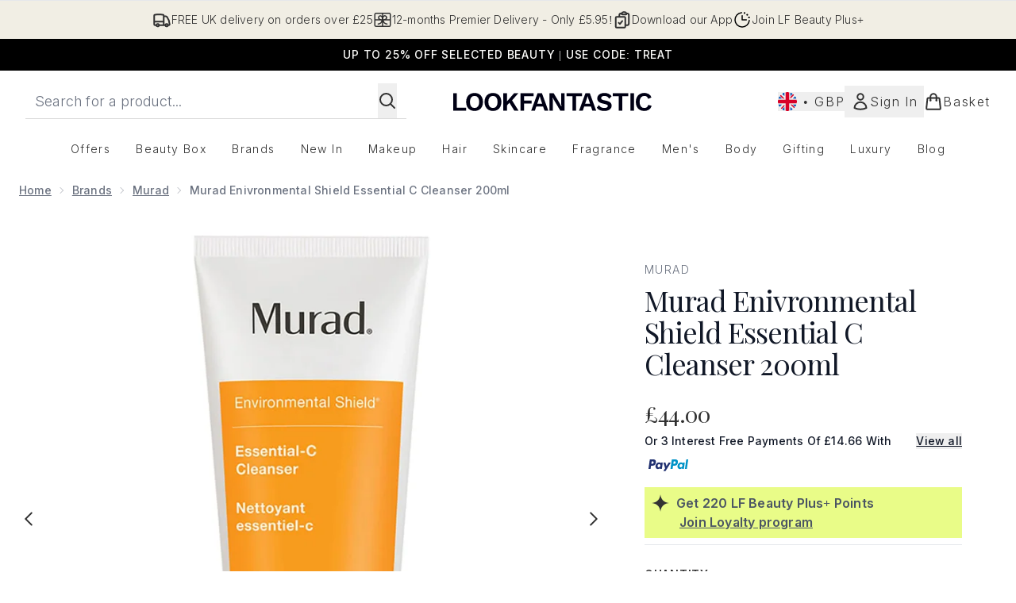

--- FILE ---
content_type: application/javascript; charset=utf-8
request_url: https://cdn-eu.dynamicyield.com/api/9881561/api_dynamic.js
body_size: 57001
content:
var DYExps=DYExps||{};if(function(){var e=9881561;void 0===window.DY&&(window.DY={}),void 0===window.DY.scsec&&(window.DY.scsec=e);var t,a={1364830:{name:"CB_UK_PDPN",internal:!1,showOnce:!1,containsSessionStickiness:!0,containsVersionStickiness:!1,ignoreHooks:!1,displayName:(t=["LFUKIE_PDP Notification","dy-auto-embedded-object","div#carousel","WaitForExternalComponent","_GlobalControlGroup","dyExperiences","PDP_Notif_ColourVariation_Purchased","do_nothing_action","%3Csection%20class=%22dy_social_proof_notification_container%22%3E%0A%20%20%20%20%3Cdiv%20class=%22dy_social_proof_notification%22%3E%0A%20%20%20%20%20%20%20%20%20%20%3Cimg%20src=%22$%7BIcon%7D%22%20alt=%22$%7BIcon%20Description%7D%22%20/%3E%20%0A%20%20%20%20%20%20%20%20%20%20%3Cspan%20class=%22dy_social_proof_text%22%3E%0A%20%20%20%20%20%20%20%20%20%20%20%20%20%20%3Cb%20class=%22dy-highlighted-text%22%3E%3C/b%3E%0A%20%20%20%20%20%20%20%20%20%20%20%20%20%20%3Cspan%20class=%22dy-social-proof-text1%22%3E%3C/span%3E%0A%20%20%20%20%20%20%20%20%20%20%20%20%20%20%3Cspan%20class=%22dy-product-performance%22%3E%3C/span%3E%0A%20%20%20%20%20%20%20%20%20%20%20%20%20%20%3Cspan%20class=%22dy-social-proof-text2%22%3E%3C/span%3E%0A%20%20%20%20%20%20%20%20%20%20%20%20%3C/span%3E%0A%20%20%20%20%20%20%20%20%20%20%3Cdiv%20id=%22close_icon%22%20aria-label=%22Close%20Notification%22%3E%20%0A%20%20%20%20%20%20%20%20%20%20%20%20%20%20%3Cimg%20src=%22$%7BClose%20Icon%7D%22%20alt=%22Close%20Icon%20Description%22%20/%3E%0A%20%20%20%20%20%20%20%20%20%20%3C/div%3E%0A%20%20%20%20%3C/div%3E%20%0A%3C/section%3E",".dy_social_proof_notification_container%7Bwidth:$%7BWidth%7D;display:flex;align-items:center;justify-content:center;position:absolute;padding-top:1rem;left:50%25;transform:translateX(-50%25);font-family:$%7BFont%20Family%7D,Verdana,Arial,Helvetica,sans-serif;-webkit-font-smoothing:antialiased;text-rendering:optimizeLegibility%7D.dy_social_proof_notification%7Bborder-radius:$%7BBorder%20Style%7Dpx;display:flex;align-items:center;justify-content:space-between;gap:8px;padding:8px%2016px%7D%23close_icon%7Bdisplay:$%7BShow%20Icon%7D;cursor:pointer%7D%23close_icon%20img%7Bbackground-size:cover%7D.dy_social_proof_text%7Bfont-size:$%7BFont%20Size%7Dpx;line-height:20px;letter-spacing:.2px;font-weight:$%7BFont%20weight%7D%7D.dy_social_proof_notification_hidden%7Bdisplay:none%7D.dy_color-palette_views%7Bbackground%20:$%7BBackground%20color%7D;border:1px%20solid%20$%7BBorder%20color%7D;color:$%7BText%20color%7D%7D","const%20VIEWS_THRESHOLD%20=%20parseInt(%22$%7BThreshold%7D%22);%0Aconst%20viewsPerformanceData%20=%20'$%7BViews%20Product%20Performance%7D';%0A%0Aconst%20notificationContainer%20=%20document.querySelector('.dy_social_proof_notification_container');%0Aconst%20socialProofNotification%20=%20notificationContainer.querySelector('.dy_social_proof_notification');%0Aconst%20dyCloseIcon%20=%20notificationContainer.querySelector(%22%23close_icon%22);%0A%0Aconst%20dySocialProofTexts%20=%20notificationContainer.querySelector('.dy_social_proof_text');%0Aconst%20productPerformanceNum%20=%20dySocialProofTexts.querySelector('.dy-product-performance');%0Aconst%20highlightedText%20=%20dySocialProofTexts.querySelector('.dy-highlighted-text');%0Aconst%20dyText1%20=%20dySocialProofTexts.querySelector('.dy-social-proof-text1');%0Aconst%20dyText2%20=%20dySocialProofTexts.querySelector('.dy-social-proof-text2');%0A%0A//%20display%20notification%0Afunction%20displayNotification()%20%7B%0A%20%20%20%20if(parseInt(viewsPerformanceData)%20%3E%20VIEWS_THRESHOLD)%7B%0A%20%20%20%20%20%20%20%20productPerformanceNum.textContent%20=%20viewsPerformanceData;%0A%20%20%20%20%20%20%20%20highlightedText.textContent%20=%20'$%7BHighlighted%20Text%7D';%0A%20%20%20%20%20%20%20%20dyText1.textContent%20=%20'$%7BText%201%7D';%0A%20%20%20%20%20%20%20%20dyText2.textContent%20=%20'$%7BText%202%7D';%0A%20%20%20%20%20%20%20%20socialProofNotification.classList.add('dy_color-palette_views');%0A%20%20%20%20%7D%0A%20%20%20%20else%7B%0A%20%20%20%20%20%20%20%20productPerformanceNum.textContent%20=%20%22%22;%0A%20%20%20%20%20%20%20%20highlightedText.textContent%20=%20%22%22;%0A%20%20%20%20%20%20%20%20dyText1.textContent%20=%20%22%22;%0A%20%20%20%20%20%20%20%20dyText2.textContent%20=%20%22%22;%0A%20%20%20%20%20%20%20%20notificationContainer.classList.add('dy_social_proof_notification_hidden');%0A%20%20%20%20%7D%0A%7D%0AdisplayNotification();%0A%0A//%20close%20notification%0AdyCloseIcon.addEventListener('click',%20()%20=%3E%20%7B%0A%20%20notificationContainer.classList.add('dy_social_proof_notification_hidden');%0A%7D,%20%7B%20once:%20true%20%7D);","%7B%22html%22:%7B%22Icon%22:%7B%22value%22:%22https%253A//cdn-eu.dynamicyield.com/api/9881561/images/24a578bb1402.png%22,%22translations%22:%7B%22DEFAULT_LANGUAGE%22:%7B%22value%22:%22https%253A//cdn-eu.dynamicyield.com/api/9881561/images/24a578bb1402.png%22%7D%7D%7D,%22Close%20Icon%22:%7B%22value%22:%22https%253A//cdn-eu.dynamicyield.com/api/9881561/images/b9f55a2b3a13.png%22,%22translations%22:%7B%22DEFAULT_LANGUAGE%22:%7B%22value%22:%22https%253A//cdn-eu.dynamicyield.com/api/9881561/images/b9f55a2b3a13.png%22%7D%7D%7D,%22Icon%20Description%22:%7B%22value%22:%22Trending%2520Up%22,%22translations%22:%7B%22DEFAULT_LANGUAGE%22:%7B%22value%22:%22Trending%2520Up%22%7D%7D%7D%7D,%22css%22:%7B%22Font%20Family%22:%7B%22value%22:%22Inter%22,%22translations%22:%7B%22DEFAULT_LANGUAGE%22:%7B%22value%22:%22Inter%22%7D%7D%7D,%22Font%20Size%22:%7B%22value%22:%2214%22,%22translations%22:%7B%22DEFAULT_LANGUAGE%22:%7B%22value%22:%2214%22%7D%7D%7D,%22Border%20Style%22:%7B%22value%22:%2250%22,%22translations%22:%7B%22DEFAULT_LANGUAGE%22:%7B%22value%22:%2250%22%7D%7D%7D,%22Width%22:%7B%22value%22:%22320px%22,%22translations%22:%7B%22DEFAULT_LANGUAGE%22:%7B%22value%22:%22320px%22%7D%7D%7D,%22Font%20weight%22:%7B%22value%22:%22500%22,%22translations%22:%7B%22DEFAULT_LANGUAGE%22:%7B%22value%22:%22500%22%7D%7D%7D,%22Show%20Icon%22:%7B%22value%22:%22block%22,%22translations%22:%7B%22DEFAULT_LANGUAGE%22:%7B%22value%22:%22block%22%7D%7D%7D,%22Background%20color%22:%7B%22value%22:%22%2523f1eee4%22,%22translations%22:%7B%22DEFAULT_LANGUAGE%22:%7B%22value%22:%22%2523f1eee4%22%7D%7D%7D,%22Border%20color%22:%7B%22value%22:%22%2523f1eee4%22,%22translations%22:%7B%22DEFAULT_LANGUAGE%22:%7B%22value%22:%22%2523f1eee4%22%7D%7D%7D,%22Text%20color%22:%7B%22value%22:%22%2523222b31%22,%22translations%22:%7B%22DEFAULT_LANGUAGE%22:%7B%22value%22:%22%2523222b31%22%7D%7D%7D%7D,%22js%22:%7B%22Threshold%22:%7B%22value%22:%2280%22,%22translations%22:%7B%22DEFAULT_LANGUAGE%22:%7B%22value%22:%2280%22%7D%7D%7D,%22Views%20Product%20Performance%22:%7B%22value%22:%22$dy$%5Cu003c%5Cu003c%5Cu003c%7B%5C%22type%5C%22:%5C%22purchases_number%5C%22,%5C%22location%5C%22:null,%5C%22resolution%5C%22:%7B%5C%22id%5C%22:%5C%22twoDays%5C%22,%5C%22label%5C%22:%5C%222%20days%5C%22%7D%7D%5Cu003e%5Cu003e%5Cu003e%22,%22translations%22:%7B%22DEFAULT_LANGUAGE%22:%7B%22value%22:%22$dy$%5Cu003c%5Cu003c%5Cu003c%7B%5C%22type%5C%22:%5C%22purchases_number%5C%22,%5C%22location%5C%22:null,%5C%22resolution%5C%22:%7B%5C%22id%5C%22:%5C%22twoDays%5C%22,%5C%22label%5C%22:%5C%222%20days%5C%22%7D%7D%5Cu003e%5Cu003e%5Cu003e%22%7D%7D%7D,%22Highlighted%20Text%22:%7B%22value%22:%22Selling%2520Fast%2521%22,%22translations%22:%7B%22DEFAULT_LANGUAGE%22:%7B%22value%22:%22Selling%2520Fast%2521%22%7D%7D%7D,%22Text%201%22:%7B%22value%22:%22Purchased%2520over%22,%22translations%22:%7B%22DEFAULT_LANGUAGE%22:%7B%22value%22:%22Purchased%2520over%22%7D%7D%7D,%22Text%202%22:%7B%22value%22:%22times%2520in%2520last%252048hrs%22,%22translations%22:%7B%22DEFAULT_LANGUAGE%22:%7B%22value%22:%22times%2520in%2520last%252048hrs%22%7D%7D%7D%7D,%22rcom%22:%7B%7D%7D","%7B%22css%22:[],%22js%22:[]%7D","LFUKIE_DT_Fragrance_brandaffin","LFUKIE_DT_Fragrance","div#product-list > product-list > product-card-wrapper:nth-child(10)","_CurrentPage","/c/health-beauty/fragrance/","not_contains","Jo%20Malone%20London","%3Cdiv%20class=%22dy_disruptive_tile_banner%22%3E%0A%20%20%20%20%3Ca%20class=%22dy_banner_link%22%20href=%22$%7BBanner%20Click%20through%20link%7D%22%20aria-label=%22$%7BTitle%7D%20banner%20link%22%3E%0A%20%20%20%20%3Cdiv%20class=%22dy_tile_img_container%22%3E%0A%20%20%20%20%20%20%20%20%20%20%20%20%3Cfigure%20class=%22dy_banner_figure%22%3E%20%0A%20%20%20%20%20%20%20%20%20%20%20%20%20%20%20%20%3Cpicture%3E%20%20%0A%20%20%20%20%20%20%20%20%20%20%20%20%20%20%20%20%20%20%20%20%3Csource%20srcset=%22$%7BBackground%20Image%7D%22%20media=%22(max-width:%20430px)%22%20/%3E%0A%20%20%20%20%20%20%20%20%20%20%20%20%20%20%20%20%20%20%20%20%3Csource%20srcset=%22$%7BBackground%20Image%7D%22%20media=%22(max-width:%20640px)%22%20/%3E%0A%20%20%20%20%20%20%20%20%20%20%20%20%20%20%20%20%20%20%20%20%3Csource%20srcset=%22$%7BBackground%20Image%7D%22%20media=%22(max-width:%20768px)%22%20/%3E%0A%20%20%20%20%20%20%20%20%20%20%20%20%20%20%20%20%20%20%20%20%3Csource%20srcset=%22$%7BBackground%20Image%7D%22%20media=%22(max-width:%201024px)%22%20/%3E%0A%20%20%20%20%20%20%20%20%20%20%20%20%20%20%20%20%20%20%20%20%3Csource%20srcset=%22$%7BBackground%20Image%7D%22%20media=%22(max-width:%201366px)%22%20/%3E%20%20%0A%20%20%20%20%20%20%20%20%20%20%20%20%20%20%20%20%20%20%20%20%3Cimg%20src=%22$%7BBackground%20Image%7D%22%20alt=%22$%7BTitle%7D%20tile%20banner%20image%22%20class=%22dy_banner_img%22%20/%3E%0A%20%20%20%20%20%20%20%20%20%20%20%20%20%20%20%20%3C/picture%3E%0A%20%20%20%20%20%20%20%20%20%20%20%20%3C/figure%3E%0A%20%20%20%20%20%20%20%20%0A%20%20%20%20%3C/div%3E%0A%20%20%20%20%3Cdiv%20class=%22dy_tile_text_container%22%3E%0A%20%20%20%20%20%20%20%20%3Cdiv%20class=%22dy_texts%22%3E%0A%20%20%20%20%20%20%20%20%20%20%20%20%3Cspan%20class=%22title%22%3E$%7BTitle%7D%3C/span%3E%0A%20%20%20%20%20%20%20%20%20%20%20%20%3Cspan%20class=%22subtitle%22%3E$%7BSubtitle%7D%3C/span%3E%0A%20%20%20%20%20%20%20%20%3C/div%3E%0A%20%20%20%20%20%20%20%20%0A%20%20%20%20%20%20%20%20%3Ca%20href=%22$%7BCTA%20Link%7D%22%20class=%22dy_text_btn%22%20aria-label=%22$%7BTitle%7D%20banner%20button%20link%22%3E$%7BCTA%20Title%7D%3C/a%3E%0A%20%20%20%20%3C/div%3E%0A%20%20%20%20%3C/a%3E%0A%3C/div%3E",".dy_disruptive_tile_banner%20%7B%0A%20%20display:%20flex;%0A%20%20flex-direction:%20column;%0A%20%20justify-content:%20space-between;%0A%20%20height:%20100%25;%0A%20%20width:%20100%25;%0A%20%20font-family:%20'Playfair%20Display',%20serif;%0A%20%20background:%20$%7BBackground%20Color%7D;%0A%7D%0A%0A.dy_tile_img_container%20%7B%20%0A%20%20width:%20100%25;%0A%20%20aspect-ratio:%201%20/%201;%20%0A%7D%0A%0A.dy_banner_link%20%7B%0A%20%20display:%20block;%0A%20%20text-decoration:none;%0A%7D%0A%0A.dy_banner_img%20%7B%0A%20%20width:%20100%25;%0A%20%20height:%20auto;%0A%20%20background-size:cover;%0A%7D%0A%0A.dy_tile_text_container%20%7B%0A%20%20margin-top:%203rem;%20%0A%20%20display:%20flex;%0A%20%20flex-direction:%20column;%0A%20%20justify-content:%20space-between;%0A%20%20text-align:%20center;%20%0A%20%20gap:%200rem;%0A%7D%0A%0A.dy_texts%20%7B%0A%20%20display:%20flex;%0A%20%20flex-direction:%20column;%0A%20%20text-align:%20center;%20%0A%20%20gap:%200.25rem;%20%0A%20%20padding:%200%2010px;%0A%7D%0A%0A.title%20%7B%0A%20%20font-size:%20$%7BTitle%20Font%20size%7Dpx;%0A%20%20color:%20$%7BTitle%20Font%20color%7D;%0A%20%20font-weight:%20$%7BTitle%20Font%20Weight%7D;%0A%7D%0A%0A.subtitle%20%7B%0A%20%20font-size:%20$%7BSubtitle%20Font%20size%7Dpx;%0A%20%20color:%20$%7BSubtitle%20Font%20color%7D;%0A%20%20font-weight:%20$%7BSubtitle%20Font%20Weight%7D;%0A%20%20font-family:%20'inter';%0A%20%20margin-top:%201rem;%0A%7D%0A%0A.dy_text_btn%20%7B%0A%20%20height:%203rem;%0A%20%20padding:%200%201rem;%0A%20%20font-size:%201rem;%0A%20%20font-family:%20'inter';%0A%20%20cursor:%20pointer;%0A%20%20text-align:%20center;%0A%20%20display:%20flex;%0A%20%20justify-content:%20center;%0A%20%20align-items:%20center;%0A%20%20text-decoration:%20none;%0A%20%20background:%20$%7BCTA%201%20Background%20Color%7D;%0A%20%20color:%20$%7BCTA%201%20Font%20Color%7D;%0A%20%20margin-top:%203rem;%0A%7D%0A%0A.dy_text_btn:hover%20%7B%0A%20%20%20%20text-decoration:%20underline;%0A%7D","%7B%22html%22:%7B%22CTA%20Link%22:%7B%22value%22:%22https%253A//www.lookfantastic.com/p/jo-malone-london-amber-labdanum-cologne-intense-100ml/17603115/%253Fdydt%22,%22translations%22:%7B%22DEFAULT_LANGUAGE%22:%7B%22value%22:%22https%253A//www.lookfantastic.com/p/jo-malone-london-amber-labdanum-cologne-intense-100ml/17603115/%253Fdydt%22%7D%7D%7D,%22CTA%20Title%22:%7B%22value%22:%22SHOP%2520NOW%22,%22translations%22:%7B%22DEFAULT_LANGUAGE%22:%7B%22value%22:%22SHOP%2520NOW%22%7D%7D%7D,%22Title%22:%7B%22value%22:%22%253Cem%253ENEW%2520FROM%253C/em%253E%253Cbr%253EJo%2520Malone%2520London%22,%22translations%22:%7B%22DEFAULT_LANGUAGE%22:%7B%22value%22:%22%253Cem%253ENEW%2520FROM%253C/em%253E%253Cbr%253EJo%2520Malone%2520London%22%7D%7D%7D,%22Subtitle%22:%7B%22value%22:%22Evocative%252C%2520warm%252C%2520woody%2520-%2520a%2520spritz%2520of%2520new%2520with%2520Amber%2520Labdanum%2520Cologne%2520Intense.%22,%22translations%22:%7B%22DEFAULT_LANGUAGE%22:%7B%22value%22:%22Evocative%252C%2520warm%252C%2520woody%2520-%2520a%2520spritz%2520of%2520new%2520with%2520Amber%2520Labdanum%2520Cologne%2520Intense.%22%7D%7D%7D,%22Background%20Image%22:%7B%22value%22:%22https%253A//cdn-eu.dynamicyield.com/api/9881561/images/078947488941.webp%22,%22translations%22:%7B%22DEFAULT_LANGUAGE%22:%7B%22value%22:%22https%253A//cdn-eu.dynamicyield.com/api/9881561/images/078947488941.webp%22%7D%7D%7D,%22Banner%20Click%20through%20link%22:%7B%22value%22:%22https%253A//www.lookfantastic.com/p/jo-malone-london-amber-labdanum-cologne-intense-100ml/17603115/%253Fdydt%22,%22translations%22:%7B%22DEFAULT_LANGUAGE%22:%7B%22value%22:%22https%253A//www.lookfantastic.com/p/jo-malone-london-amber-labdanum-cologne-intense-100ml/17603115/%253Fdydt%22%7D%7D%7D%7D,%22css%22:%7B%22Title%20Font%20size%22:%7B%22value%22:%2216%22,%22translations%22:%7B%22DEFAULT_LANGUAGE%22:%7B%22value%22:%2216%22%7D%7D%7D,%22Subtitle%20Font%20size%22:%7B%22value%22:%2212%22,%22translations%22:%7B%22DEFAULT_LANGUAGE%22:%7B%22value%22:%2212%22%7D%7D%7D,%22Title%20Font%20color%22:%7B%22value%22:%22%2523181715%22,%22translations%22:%7B%22DEFAULT_LANGUAGE%22:%7B%22value%22:%22%2523181715%22%7D%7D%7D,%22Subtitle%20Font%20color%22:%7B%22value%22:%22%2523181715%22,%22translations%22:%7B%22DEFAULT_LANGUAGE%22:%7B%22value%22:%22%2523181715%22%7D%7D%7D,%22CTA%201%20Background%20Color%22:%7B%22value%22:%22%2523392214%22,%22translations%22:%7B%22DEFAULT_LANGUAGE%22:%7B%22value%22:%22%2523392214%22%7D%7D%7D,%22CTA%201%20Font%20Color%22:%7B%22value%22:%22%2523ffffff%22,%22translations%22:%7B%22DEFAULT_LANGUAGE%22:%7B%22value%22:%22%2523ffffff%22%7D%7D%7D,%22Title%20Font%20Weight%22:%7B%22value%22:%22600%22,%22translations%22:%7B%22DEFAULT_LANGUAGE%22:%7B%22value%22:%22600%22%7D%7D%7D,%22Subtitle%20Font%20Weight%22:%7B%22value%22:%22300%22,%22translations%22:%7B%22DEFAULT_LANGUAGE%22:%7B%22value%22:%22300%22%7D%7D%7D,%22Background%20Color%22:%7B%22value%22:%22%2523f0e7de%22,%22translations%22:%7B%22DEFAULT_LANGUAGE%22:%7B%22value%22:%22%2523f0e7de%22%7D%7D%7D%7D,%22js%22:%7B%7D,%22rcom%22:%7B%7D%7D","LFUKIE_DT_Hair_brandaffin","LFUKIE_DT_Hair","/c/health-beauty/hair/","/c/brands/redken/","%7B%22html%22:%7B%22CTA%20Link%22:%7B%22value%22:%22https%253A//www.lookfantastic.com/c/build-your-own-routine/redken/%253Fdydt%22,%22translations%22:%7B%22DEFAULT_LANGUAGE%22:%7B%22value%22:%22https%253A//www.lookfantastic.com/c/build-your-own-routine/redken/%253Fdydt%22%7D%7D%7D,%22CTA%20Title%22:%7B%22value%22:%22SHOP%2520NOW%22,%22translations%22:%7B%22DEFAULT_LANGUAGE%22:%7B%22value%22:%22SHOP%2520NOW%22%7D%7D%7D,%22Title%22:%7B%22value%22:%22%253Cem%253E30%2525%2520Off%2520Your%2520Redken%2520Routine%253C/em%253E%22,%22translations%22:%7B%22DEFAULT_LANGUAGE%22:%7B%22value%22:%22%253Cem%253E30%2525%2520Off%2520Your%2520Redken%2520Routine%253C/em%253E%22%7D%7D%7D,%22Subtitle%22:%7B%22value%22:%22*Select%2520a%2520shampoo%252C%2520conditioner%2520and%2520either%2520a%2520treatment%2520or%2520a%2520finishing%2520touch%2520and%2520use%2520code%2520REDKEN30%2520at%2520basket%2520to%2520receive%252030%2525%2520off%2520selected.%2520Finish%2520your%2520routine%2520by%2520choosing%2520a%2520gift%2520of%2520your%2520choice%2520at%2520checkout.%22,%22translations%22:%7B%22DEFAULT_LANGUAGE%22:%7B%22value%22:%22*Select%2520a%2520shampoo%252C%2520conditioner%2520and%2520either%2520a%2520treatment%2520or%2520a%2520finishing%2520touch%2520and%2520use%2520code%2520REDKEN30%2520at%2520basket%2520to%2520receive%252030%2525%2520off%2520selected.%2520Finish%2520your%2520routine%2520by%2520choosing%2520a%2520gift%2520of%2520your%2520choice%2520at%2520checkout.%22%7D%7D%7D,%22Background%20Image%22:%7B%22value%22:%22https%253A//cdn-eu.dynamicyield.com/api/9881561/images/06e8587f5f9a.webp%22,%22translations%22:%7B%22DEFAULT_LANGUAGE%22:%7B%22value%22:%22https%253A//cdn-eu.dynamicyield.com/api/9881561/images/06e8587f5f9a.webp%22%7D%7D%7D,%22Banner%20Click%20through%20link%22:%7B%22value%22:%22https%253A//www.lookfantastic.com/c/build-your-own-routine/redken/%253Fdydt%22,%22translations%22:%7B%22DEFAULT_LANGUAGE%22:%7B%22value%22:%22https%253A//www.lookfantastic.com/c/build-your-own-routine/redken/%253Fdydt%22%7D%7D%7D%7D,%22css%22:%7B%22Title%20Font%20size%22:%7B%22value%22:%2216%22,%22translations%22:%7B%22DEFAULT_LANGUAGE%22:%7B%22value%22:%2216%22%7D%7D%7D,%22Subtitle%20Font%20size%22:%7B%22value%22:%2212%22,%22translations%22:%7B%22DEFAULT_LANGUAGE%22:%7B%22value%22:%2212%22%7D%7D%7D,%22Title%20Font%20color%22:%7B%22value%22:%22%2523181715%22,%22translations%22:%7B%22DEFAULT_LANGUAGE%22:%7B%22value%22:%22%2523181715%22%7D%7D%7D,%22Subtitle%20Font%20color%22:%7B%22value%22:%22%2523181715%22,%22translations%22:%7B%22DEFAULT_LANGUAGE%22:%7B%22value%22:%22%2523181715%22%7D%7D%7D,%22CTA%201%20Background%20Color%22:%7B%22value%22:%22%2523e6cfab%22,%22translations%22:%7B%22DEFAULT_LANGUAGE%22:%7B%22value%22:%22%2523e6cfab%22%7D%7D%7D,%22CTA%201%20Font%20Color%22:%7B%22value%22:%22%2523ffffff%22,%22translations%22:%7B%22DEFAULT_LANGUAGE%22:%7B%22value%22:%22%2523ffffff%22%7D%7D%7D,%22Title%20Font%20Weight%22:%7B%22value%22:%22600%22,%22translations%22:%7B%22DEFAULT_LANGUAGE%22:%7B%22value%22:%22600%22%7D%7D%7D,%22Subtitle%20Font%20Weight%22:%7B%22value%22:%22300%22,%22translations%22:%7B%22DEFAULT_LANGUAGE%22:%7B%22value%22:%22300%22%7D%7D%7D,%22Background%20Color%22:%7B%22value%22:%22%2523f0e7de%22,%22translations%22:%7B%22DEFAULT_LANGUAGE%22:%7B%22value%22:%22%2523f0e7de%22%7D%7D%7D%7D,%22js%22:%7B%7D,%22rcom%22:%7B%7D%7D","LFUKIE_DT_Cos_brandaffin","LFUKIE_DT_Cosmetics","/c/health-beauty/make-up/","/c/health-beauty/make-up/5-off-lips-and-eyes/","%7B%22html%22:%7B%22CTA%20Link%22:%7B%22value%22:%22https%253A//www.lookfantastic.com/c/brands/erborian/view-all/%253Fdydt%22,%22translations%22:%7B%22DEFAULT_LANGUAGE%22:%7B%22value%22:%22https%253A//www.lookfantastic.com/c/brands/erborian/view-all/%253Fdydt%22%7D%7D%7D,%22CTA%20Title%22:%7B%22value%22:%22SHOP%2520NOW%22,%22translations%22:%7B%22DEFAULT_LANGUAGE%22:%7B%22value%22:%22SHOP%2520NOW%22%7D%7D%7D,%22Title%22:%7B%22value%22:%22%253Cem%253EErborian%253C/em%253E%22,%22translations%22:%7B%22DEFAULT_LANGUAGE%22:%7B%22value%22:%22%253Cem%253EErborian%253C/em%253E%22%7D%7D%7D,%22Subtitle%22:%7B%22value%22:%22Discover%2520Erborian%252C%2520a%2520luxurious%2520skincare-meets-makeup%2520brand%2520born%2520from%2520Korean%2520beauty%2520expertise.%22,%22translations%22:%7B%22DEFAULT_LANGUAGE%22:%7B%22value%22:%22Discover%2520Erborian%252C%2520a%2520luxurious%2520skincare-meets-makeup%2520brand%2520born%2520from%2520Korean%2520beauty%2520expertise.%22%7D%7D%7D,%22Background%20Image%22:%7B%22value%22:%22https%253A//cdn-eu.dynamicyield.com/api/9881561/images/302f70c4fcdf.webp%22,%22translations%22:%7B%22DEFAULT_LANGUAGE%22:%7B%22value%22:%22https%253A//cdn-eu.dynamicyield.com/api/9881561/images/302f70c4fcdf.webp%22%7D%7D%7D,%22Banner%20Click%20through%20link%22:%7B%22value%22:%22https%253A//www.lookfantastic.com/c/brands/erborian/view-all/%253Fdydt%22,%22translations%22:%7B%22DEFAULT_LANGUAGE%22:%7B%22value%22:%22https%253A//www.lookfantastic.com/c/brands/erborian/view-all/%253Fdydt%22%7D%7D%7D%7D,%22css%22:%7B%22Title%20Font%20size%22:%7B%22value%22:%2216%22,%22translations%22:%7B%22DEFAULT_LANGUAGE%22:%7B%22value%22:%2216%22%7D%7D%7D,%22Subtitle%20Font%20size%22:%7B%22value%22:%2212%22,%22translations%22:%7B%22DEFAULT_LANGUAGE%22:%7B%22value%22:%2212%22%7D%7D%7D,%22Title%20Font%20color%22:%7B%22value%22:%22%2523181715%22,%22translations%22:%7B%22DEFAULT_LANGUAGE%22:%7B%22value%22:%22%2523181715%22%7D%7D%7D,%22Subtitle%20Font%20color%22:%7B%22value%22:%22%2523181715%22,%22translations%22:%7B%22DEFAULT_LANGUAGE%22:%7B%22value%22:%22%2523181715%22%7D%7D%7D,%22CTA%201%20Background%20Color%22:%7B%22value%22:%22%2523000000%22,%22translations%22:%7B%22DEFAULT_LANGUAGE%22:%7B%22value%22:%22%2523000000%22%7D%7D%7D,%22CTA%201%20Font%20Color%22:%7B%22value%22:%22%2523ffffff%22,%22translations%22:%7B%22DEFAULT_LANGUAGE%22:%7B%22value%22:%22%2523ffffff%22%7D%7D%7D,%22Title%20Font%20Weight%22:%7B%22value%22:%22600%22,%22translations%22:%7B%22DEFAULT_LANGUAGE%22:%7B%22value%22:%22600%22%7D%7D%7D,%22Subtitle%20Font%20Weight%22:%7B%22value%22:%22300%22,%22translations%22:%7B%22DEFAULT_LANGUAGE%22:%7B%22value%22:%22300%22%7D%7D%7D,%22Background%20Color%22:%7B%22value%22:%22%2523f0e7de%22,%22translations%22:%7B%22DEFAULT_LANGUAGE%22:%7B%22value%22:%22%2523f0e7de%22%7D%7D%7D%7D,%22js%22:%7B%7D,%22rcom%22:%7B%7D%7D","Copy of LFUKIE_DT_Skincare","LFUKIE_DT_Skincare","/c/health-beauty/face/","%7B%22html%22:%7B%22CTA%20Link%22:%7B%22value%22:%22https%253A//www.lookfantastic.com/p/stylpro-wavelength-pro-5-in-1-led-mask/17075013/%253Fdydt%22,%22translations%22:%7B%22DEFAULT_LANGUAGE%22:%7B%22value%22:%22https%253A//www.lookfantastic.com/p/stylpro-wavelength-pro-5-in-1-led-mask/17075013/%253Fdydt%22%7D%7D%7D,%22CTA%20Title%22:%7B%22value%22:%22SHOP%2520NOW%22,%22translations%22:%7B%22DEFAULT_LANGUAGE%22:%7B%22value%22:%22SHOP%2520NOW%22%7D%7D%7D,%22Title%22:%7B%22value%22:%22%253Cem%253EStylpro%253C/em%253E%22,%22translations%22:%7B%22DEFAULT_LANGUAGE%22:%7B%22value%22:%22%253Cem%253EStylpro%253C/em%253E%22%7D%7D%7D,%22Subtitle%22:%7B%22value%22:%22Trending%2520for%2520a%2520reason.%2520This%2520season%2527s%2520therapy%253A%2520red%2520light%2520%2526%252020%2525%2520off.%2520Limited%2520time%2520offer.%22,%22translations%22:%7B%22DEFAULT_LANGUAGE%22:%7B%22value%22:%22Trending%2520for%2520a%2520reason.%2520This%2520season%2527s%2520therapy%253A%2520red%2520light%2520%2526%252020%2525%2520off.%2520Limited%2520time%2520offer.%22%7D%7D%7D,%22Background%20Image%22:%7B%22value%22:%22https%253A//cdn-eu.dynamicyield.com/api/9881561/images/1b5a286f63f2.webp%22,%22translations%22:%7B%22DEFAULT_LANGUAGE%22:%7B%22value%22:%22https%253A//cdn-eu.dynamicyield.com/api/9881561/images/1b5a286f63f2.webp%22%7D%7D%7D,%22Banner%20Click%20through%20link%22:%7B%22value%22:%22https%253A//www.lookfantastic.com/p/stylpro-wavelength-pro-5-in-1-led-mask/17075013/%253Fdydt%22,%22translations%22:%7B%22DEFAULT_LANGUAGE%22:%7B%22value%22:%22https%253A//www.lookfantastic.com/p/stylpro-wavelength-pro-5-in-1-led-mask/17075013/%253Fdydt%22%7D%7D%7D%7D,%22css%22:%7B%22Title%20Font%20size%22:%7B%22value%22:%2216%22,%22translations%22:%7B%22DEFAULT_LANGUAGE%22:%7B%22value%22:%2216%22%7D%7D%7D,%22Subtitle%20Font%20size%22:%7B%22value%22:%2212%22,%22translations%22:%7B%22DEFAULT_LANGUAGE%22:%7B%22value%22:%2212%22%7D%7D%7D,%22Title%20Font%20color%22:%7B%22value%22:%22%2523181715%22,%22translations%22:%7B%22DEFAULT_LANGUAGE%22:%7B%22value%22:%22%2523181715%22%7D%7D%7D,%22Subtitle%20Font%20color%22:%7B%22value%22:%22%2523181715%22,%22translations%22:%7B%22DEFAULT_LANGUAGE%22:%7B%22value%22:%22%2523181715%22%7D%7D%7D,%22CTA%201%20Background%20Color%22:%7B%22value%22:%22%252395969a%22,%22translations%22:%7B%22DEFAULT_LANGUAGE%22:%7B%22value%22:%22%252395969a%22%7D%7D%7D,%22CTA%201%20Font%20Color%22:%7B%22value%22:%22%2523ffffff%22,%22translations%22:%7B%22DEFAULT_LANGUAGE%22:%7B%22value%22:%22%2523ffffff%22%7D%7D%7D,%22Title%20Font%20Weight%22:%7B%22value%22:%22600%22,%22translations%22:%7B%22DEFAULT_LANGUAGE%22:%7B%22value%22:%22600%22%7D%7D%7D,%22Subtitle%20Font%20Weight%22:%7B%22value%22:%22300%22,%22translations%22:%7B%22DEFAULT_LANGUAGE%22:%7B%22value%22:%22300%22%7D%7D%7D,%22Background%20Color%22:%7B%22value%22:%22%2523f0e7de%22,%22translations%22:%7B%22DEFAULT_LANGUAGE%22:%7B%22value%22:%22%2523f0e7de%22%7D%7D%7D%7D,%22js%22:%7B%7D,%22rcom%22:%7B%7D%7D","Copy of LFUKIE_DT_Body","LFUKIE_DT_Body","/c/health-beauty/body/","Sol%20de%20Janeiro","%7B%22html%22:%7B%22CTA%20Link%22:%7B%22value%22:%22https%253A//www.lookfantastic.com/c/brands/sol-de-janeiro/view-all/%253Fdydt%22,%22translations%22:%7B%22DEFAULT_LANGUAGE%22:%7B%22value%22:%22https%253A//www.lookfantastic.com/c/brands/sol-de-janeiro/view-all/%253Fdydt%22%7D%7D%7D,%22CTA%20Title%22:%7B%22value%22:%22SHOP%2520NOW%22,%22translations%22:%7B%22DEFAULT_LANGUAGE%22:%7B%22value%22:%22SHOP%2520NOW%22%7D%7D%7D,%22Title%22:%7B%22value%22:%22%253Cem%253ENEW%2520FROM%253C/em%253E%253Cbr%253E%2520Sol%2520de%2520Janeiro%22,%22translations%22:%7B%22DEFAULT_LANGUAGE%22:%7B%22value%22:%22%253Cem%253ENEW%2520FROM%253C/em%253E%253Cbr%253E%2520Sol%2520de%2520Janeiro%22%7D%7D%7D,%22Subtitle%22:%7B%22value%22:%22A%2520new%2520obsession%2520has%2520bloomed%252C%2520next%2520stop%253A%2520your%2520bag.%2520%22,%22translations%22:%7B%22DEFAULT_LANGUAGE%22:%7B%22value%22:%22A%2520new%2520obsession%2520has%2520bloomed%252C%2520next%2520stop%253A%2520your%2520bag.%2520%22%7D%7D%7D,%22Background%20Image%22:%7B%22value%22:%22https%253A//cdn-eu.dynamicyield.com/api/9881561/images/dd115744b18f.webp%22,%22translations%22:%7B%22DEFAULT_LANGUAGE%22:%7B%22value%22:%22https%253A//cdn-eu.dynamicyield.com/api/9881561/images/dd115744b18f.webp%22%7D%7D%7D,%22Banner%20Click%20through%20link%22:%7B%22value%22:%22https%253A//www.lookfantastic.com/c/brands/sol-de-janeiro/view-all/%253Fdydt%22,%22translations%22:%7B%22DEFAULT_LANGUAGE%22:%7B%22value%22:%22https%253A//www.lookfantastic.com/c/brands/sol-de-janeiro/view-all/%253Fdydt%22%7D%7D%7D%7D,%22css%22:%7B%22Title%20Font%20size%22:%7B%22value%22:%2216%22,%22translations%22:%7B%22DEFAULT_LANGUAGE%22:%7B%22value%22:%2216%22%7D%7D%7D,%22Subtitle%20Font%20size%22:%7B%22value%22:%2212%22,%22translations%22:%7B%22DEFAULT_LANGUAGE%22:%7B%22value%22:%2212%22%7D%7D%7D,%22Title%20Font%20color%22:%7B%22value%22:%22%2523181715%22,%22translations%22:%7B%22DEFAULT_LANGUAGE%22:%7B%22value%22:%22%2523181715%22%7D%7D%7D,%22Subtitle%20Font%20color%22:%7B%22value%22:%22%2523181715%22,%22translations%22:%7B%22DEFAULT_LANGUAGE%22:%7B%22value%22:%22%2523181715%22%7D%7D%7D,%22CTA%201%20Background%20Color%22:%7B%22value%22:%22%2523f1baa3%22,%22translations%22:%7B%22DEFAULT_LANGUAGE%22:%7B%22value%22:%22%2523f1baa3%22%7D%7D%7D,%22CTA%201%20Font%20Color%22:%7B%22value%22:%22%2523ffffff%22,%22translations%22:%7B%22DEFAULT_LANGUAGE%22:%7B%22value%22:%22%2523ffffff%22%7D%7D%7D,%22Title%20Font%20Weight%22:%7B%22value%22:%22600%22,%22translations%22:%7B%22DEFAULT_LANGUAGE%22:%7B%22value%22:%22600%22%7D%7D%7D,%22Subtitle%20Font%20Weight%22:%7B%22value%22:%22300%22,%22translations%22:%7B%22DEFAULT_LANGUAGE%22:%7B%22value%22:%22300%22%7D%7D%7D,%22Background%20Color%22:%7B%22value%22:%22%2523f0e7de%22,%22translations%22:%7B%22DEFAULT_LANGUAGE%22:%7B%22value%22:%22%2523f0e7de%22%7D%7D%7D%7D,%22js%22:%7B%7D,%22rcom%22:%7B%7D%7D","LFUKIE_DT_Universal","div#product-list > product-list > product-card-wrapper:nth-child(1)","Stocking%20Fillers%20%7C%20Value%20Hunter","SF%20-%20Discount%20/%20Value%20messaging","%7B%22html%22:%7B%22CTA%20Link%22:%7B%22value%22:%22https%253A//www.lookfantastic.com/c/health-beauty/gifting/shop-gifting/%253Fdydt%22,%22translations%22:%7B%22DEFAULT_LANGUAGE%22:%7B%22value%22:%22https%253A//www.lookfantastic.com/c/health-beauty/gifting/shop-gifting/%253Fdydt%22%7D%7D%7D,%22CTA%20Title%22:%7B%22value%22:%22SHOP%2520NOW%22,%22translations%22:%7B%22DEFAULT_LANGUAGE%22:%7B%22value%22:%22SHOP%2520NOW%22%7D%7D%7D,%22Title%22:%7B%22value%22:%22%253Cem%253ELittle%2520treats%252C%2520big%2520savings%253C/em%253E%22,%22translations%22:%7B%22DEFAULT_LANGUAGE%22:%7B%22value%22:%22%253Cem%253ELittle%2520treats%252C%2520big%2520savings%253C/em%253E%22%7D%7D%7D,%22Subtitle%22:%7B%22value%22:%22Discover%2520the%2520iconic%2520gifts%2520everyone%25u2019s%2520talking%2520about%2520-%2520essential%252C%2520exciting%2520and%2520impossible%2520to%2520miss.%22,%22translations%22:%7B%22DEFAULT_LANGUAGE%22:%7B%22value%22:%22Discover%2520the%2520iconic%2520gifts%2520everyone%25u2019s%2520talking%2520about%2520-%2520essential%252C%2520exciting%2520and%2520impossible%2520to%2520miss.%22%7D%7D%7D,%22Background%20Image%22:%7B%22value%22:%22https%253A//cdn-eu.dynamicyield.com/api/9881561/images/4a0acced3687.webp%22,%22translations%22:%7B%22DEFAULT_LANGUAGE%22:%7B%22value%22:%22https%253A//cdn-eu.dynamicyield.com/api/9881561/images/4a0acced3687.webp%22%7D%7D%7D,%22Banner%20Click%20through%20link%22:%7B%22value%22:%22https%253A//www.lookfantastic.com/c/health-beauty/gifting/shop-gifting/%253Fdydt%22,%22translations%22:%7B%22DEFAULT_LANGUAGE%22:%7B%22value%22:%22https%253A//www.lookfantastic.com/c/health-beauty/gifting/shop-gifting/%253Fdydt%22%7D%7D%7D%7D,%22css%22:%7B%22Title%20Font%20size%22:%7B%22value%22:%2216%22,%22translations%22:%7B%22DEFAULT_LANGUAGE%22:%7B%22value%22:%2216%22%7D%7D%7D,%22Subtitle%20Font%20size%22:%7B%22value%22:%2212%22,%22translations%22:%7B%22DEFAULT_LANGUAGE%22:%7B%22value%22:%2212%22%7D%7D%7D,%22Title%20Font%20color%22:%7B%22value%22:%22%2523181715%22,%22translations%22:%7B%22DEFAULT_LANGUAGE%22:%7B%22value%22:%22%2523181715%22%7D%7D%7D,%22Subtitle%20Font%20color%22:%7B%22value%22:%22%2523181715%22,%22translations%22:%7B%22DEFAULT_LANGUAGE%22:%7B%22value%22:%22%2523181715%22%7D%7D%7D,%22CTA%201%20Background%20Color%22:%7B%22value%22:%22%252374070e%22,%22translations%22:%7B%22DEFAULT_LANGUAGE%22:%7B%22value%22:%22%252374070e%22%7D%7D%7D,%22CTA%201%20Font%20Color%22:%7B%22value%22:%22%2523ffffff%22,%22translations%22:%7B%22DEFAULT_LANGUAGE%22:%7B%22value%22:%22%2523ffffff%22%7D%7D%7D,%22Title%20Font%20Weight%22:%7B%22value%22:%22600%22,%22translations%22:%7B%22DEFAULT_LANGUAGE%22:%7B%22value%22:%22600%22%7D%7D%7D,%22Subtitle%20Font%20Weight%22:%7B%22value%22:%22300%22,%22translations%22:%7B%22DEFAULT_LANGUAGE%22:%7B%22value%22:%22300%22%7D%7D%7D,%22Background%20Color%22:%7B%22value%22:%22%2523f0e7de%22,%22translations%22:%7B%22DEFAULT_LANGUAGE%22:%7B%22value%22:%22%2523f0e7de%22%7D%7D%7D%7D,%22js%22:%7B%7D,%22rcom%22:%7B%7D%7D","SF%20-%20Social%20Proof%20messaging","%7B%22html%22:%7B%22CTA%20Link%22:%7B%22value%22:%22https%253A//www.lookfantastic.com/c/health-beauty/gifting/shop-gifting/%253Fdydt%22,%22translations%22:%7B%22DEFAULT_LANGUAGE%22:%7B%22value%22:%22https%253A//www.lookfantastic.com/c/health-beauty/gifting/shop-gifting/%253Fdydt%22%7D%7D%7D,%22CTA%20Title%22:%7B%22value%22:%22SHOP%2520NOW%22,%22translations%22:%7B%22DEFAULT_LANGUAGE%22:%7B%22value%22:%22SHOP%2520NOW%22%7D%7D%7D,%22Title%22:%7B%22value%22:%22%253Cem%253EMost-picked%2520stocking%2520fillers%2520%2528while%2520stocks%2520last%2529%253C/em%253E%22,%22translations%22:%7B%22DEFAULT_LANGUAGE%22:%7B%22value%22:%22%253Cem%253EMost-picked%2520stocking%2520fillers%2520%2528while%2520stocks%2520last%2529%253C/em%253E%22%7D%7D%7D,%22Subtitle%22:%7B%22value%22:%22Discover%2520the%2520iconic%2520gifts%2520everyone%25u2019s%2520talking%2520about%2520-%2520essential%252C%2520exciting%2520and%2520impossible%2520to%2520miss.%22,%22translations%22:%7B%22DEFAULT_LANGUAGE%22:%7B%22value%22:%22Discover%2520the%2520iconic%2520gifts%2520everyone%25u2019s%2520talking%2520about%2520-%2520essential%252C%2520exciting%2520and%2520impossible%2520to%2520miss.%22%7D%7D%7D,%22Background%20Image%22:%7B%22value%22:%22https%253A//cdn-eu.dynamicyield.com/api/9881561/images/4a0acced3687.webp%22,%22translations%22:%7B%22DEFAULT_LANGUAGE%22:%7B%22value%22:%22https%253A//cdn-eu.dynamicyield.com/api/9881561/images/4a0acced3687.webp%22%7D%7D%7D,%22Banner%20Click%20through%20link%22:%7B%22value%22:%22https%253A//www.lookfantastic.com/c/health-beauty/gifting/shop-gifting/%253Fdydt%22,%22translations%22:%7B%22DEFAULT_LANGUAGE%22:%7B%22value%22:%22https%253A//www.lookfantastic.com/c/health-beauty/gifting/shop-gifting/%253Fdydt%22%7D%7D%7D%7D,%22css%22:%7B%22Title%20Font%20size%22:%7B%22value%22:%2216%22,%22translations%22:%7B%22DEFAULT_LANGUAGE%22:%7B%22value%22:%2216%22%7D%7D%7D,%22Subtitle%20Font%20size%22:%7B%22value%22:%2212%22,%22translations%22:%7B%22DEFAULT_LANGUAGE%22:%7B%22value%22:%2212%22%7D%7D%7D,%22Title%20Font%20color%22:%7B%22value%22:%22%2523181715%22,%22translations%22:%7B%22DEFAULT_LANGUAGE%22:%7B%22value%22:%22%2523181715%22%7D%7D%7D,%22Subtitle%20Font%20color%22:%7B%22value%22:%22%2523181715%22,%22translations%22:%7B%22DEFAULT_LANGUAGE%22:%7B%22value%22:%22%2523181715%22%7D%7D%7D,%22CTA%201%20Background%20Color%22:%7B%22value%22:%22%252374070e%22,%22translations%22:%7B%22DEFAULT_LANGUAGE%22:%7B%22value%22:%22%252374070e%22%7D%7D%7D,%22CTA%201%20Font%20Color%22:%7B%22value%22:%22%2523ffffff%22,%22translations%22:%7B%22DEFAULT_LANGUAGE%22:%7B%22value%22:%22%2523ffffff%22%7D%7D%7D,%22Title%20Font%20Weight%22:%7B%22value%22:%22600%22,%22translations%22:%7B%22DEFAULT_LANGUAGE%22:%7B%22value%22:%22600%22%7D%7D%7D,%22Subtitle%20Font%20Weight%22:%7B%22value%22:%22300%22,%22translations%22:%7B%22DEFAULT_LANGUAGE%22:%7B%22value%22:%22300%22%7D%7D%7D,%22Background%20Color%22:%7B%22value%22:%22%2523f0e7de%22,%22translations%22:%7B%22DEFAULT_LANGUAGE%22:%7B%22value%22:%22%2523f0e7de%22%7D%7D%7D%7D,%22js%22:%7B%7D,%22rcom%22:%7B%7D%7D","/c/track-your-order/","/c/health-beauty/gifting/","/c/health-beauty/new/","Molly%20Mae%20Christmas%20Ad","Black%20Friday%20Edit","%7B%22html%22:%7B%22CTA%20Link%22:%7B%22value%22:%22https%253A//www.lookfantastic.com/p/beauty-box/the-black-friday-edit-worth-125/16188983/%253Fdydt%22,%22translations%22:%7B%22DEFAULT_LANGUAGE%22:%7B%22value%22:%22https%253A//www.lookfantastic.com/p/beauty-box/the-black-friday-edit-worth-125/16188983/%253Fdydt%22%7D%7D%7D,%22CTA%20Title%22:%7B%22value%22:%22SHOP%2520NOW%22,%22translations%22:%7B%22DEFAULT_LANGUAGE%22:%7B%22value%22:%22SHOP%2520NOW%22%7D%7D%7D,%22Title%22:%7B%22value%22:%22The%2520Black%2520Friday%2520Edit%22,%22translations%22:%7B%22DEFAULT_LANGUAGE%22:%7B%22value%22:%22The%2520Black%2520Friday%2520Edit%22%7D%7D%7D,%22Subtitle%22:%7B%22value%22:%22Ready%252C%2520set%252C%2520restock.%2520Leave%2520the%2520panic%2520buying%2520behind%2520and%2520take%2520advantage%2520of%2520our%2520deals%252C%2520with%2520a%2520saving%2520of%2520over%252065%2525.%2520Worth%2520%25A3125%252C%2520yours%2520for%2520just%2520%25A340.%22,%22translations%22:%7B%22DEFAULT_LANGUAGE%22:%7B%22value%22:%22Ready%252C%2520set%252C%2520restock.%2520Leave%2520the%2520panic%2520buying%2520behind%2520and%2520take%2520advantage%2520of%2520our%2520deals%252C%2520with%2520a%2520saving%2520of%2520over%252065%2525.%2520Worth%2520%25A3125%252C%2520yours%2520for%2520just%2520%25A340.%22%7D%7D%7D,%22Background%20Image%22:%7B%22value%22:%22https%253A//static.thcdn.com/productimg/original/16188983-8095285730864672.jpg%22,%22translations%22:%7B%22DEFAULT_LANGUAGE%22:%7B%22value%22:%22https%253A//static.thcdn.com/productimg/original/16188983-8095285730864672.jpg%22%7D%7D%7D,%22Banner%20Click%20through%20link%22:%7B%22value%22:%22https%253A//www.lookfantastic.com/p/beauty-box/the-black-friday-edit-worth-125/16188983/%253Fdydt%22,%22translations%22:%7B%22DEFAULT_LANGUAGE%22:%7B%22value%22:%22https%253A//www.lookfantastic.com/p/beauty-box/the-black-friday-edit-worth-125/16188983/%253Fdydt%22%7D%7D%7D%7D,%22css%22:%7B%22Title%20Font%20size%22:%7B%22value%22:%2216%22,%22translations%22:%7B%22DEFAULT_LANGUAGE%22:%7B%22value%22:%2216%22%7D%7D%7D,%22Subtitle%20Font%20size%22:%7B%22value%22:%2212%22,%22translations%22:%7B%22DEFAULT_LANGUAGE%22:%7B%22value%22:%2212%22%7D%7D%7D,%22Title%20Font%20color%22:%7B%22value%22:%22%2523181715%22,%22translations%22:%7B%22DEFAULT_LANGUAGE%22:%7B%22value%22:%22%2523181715%22%7D%7D%7D,%22Subtitle%20Font%20color%22:%7B%22value%22:%22%2523181715%22,%22translations%22:%7B%22DEFAULT_LANGUAGE%22:%7B%22value%22:%22%2523181715%22%7D%7D%7D,%22CTA%201%20Background%20Color%22:%7B%22value%22:%22%2523000000%22,%22translations%22:%7B%22DEFAULT_LANGUAGE%22:%7B%22value%22:%22%2523000000%22%7D%7D%7D,%22CTA%201%20Font%20Color%22:%7B%22value%22:%22%2523ffffff%22,%22translations%22:%7B%22DEFAULT_LANGUAGE%22:%7B%22value%22:%22%2523ffffff%22%7D%7D%7D,%22Title%20Font%20Weight%22:%7B%22value%22:%22600%22,%22translations%22:%7B%22DEFAULT_LANGUAGE%22:%7B%22value%22:%22600%22%7D%7D%7D,%22Subtitle%20Font%20Weight%22:%7B%22value%22:%22300%22,%22translations%22:%7B%22DEFAULT_LANGUAGE%22:%7B%22value%22:%22300%22%7D%7D%7D,%22Background%20Color%22:%7B%22value%22:%22%2523f0e7de%22,%22translations%22:%7B%22DEFAULT_LANGUAGE%22:%7B%22value%22:%22%2523f0e7de%22%7D%7D%7D%7D,%22js%22:%7B%7D,%22rcom%22:%7B%7D%7D","Derm%20Lovers","The%20Dermatological%20Edit","%7B%22html%22:%7B%22CTA%20Link%22:%7B%22value%22:%22https%253A//www.lookfantastic.com/p/beauty-box/the-dermatological-edit-worth-over-225/16188950/%253Fdydt%22,%22translations%22:%7B%22DEFAULT_LANGUAGE%22:%7B%22value%22:%22https%253A//www.lookfantastic.com/p/beauty-box/the-dermatological-edit-worth-over-225/16188950/%253Fdydt%22%7D%7D%7D,%22CTA%20Title%22:%7B%22value%22:%22SHOP%2520NOW%22,%22translations%22:%7B%22DEFAULT_LANGUAGE%22:%7B%22value%22:%22SHOP%2520NOW%22%7D%7D%7D,%22Title%22:%7B%22value%22:%22%253Cem%253EMust%2520Have%253C/em%253E%253Cbr%253EThe%2520Dermatological%2520Edit%22,%22translations%22:%7B%22DEFAULT_LANGUAGE%22:%7B%22value%22:%22%253Cem%253EMust%2520Have%253C/em%253E%253Cbr%253EThe%2520Dermatological%2520Edit%22%7D%7D%7D,%22Subtitle%22:%7B%22value%22:%22Discover%2520The%2520Dermatological%2520Skin%2520Edit.%2520Featuring%2520the%2520dermatologist-approved%2520Perricone%2520MD%2520Smoothing%2520Serum%252C%2520Augustinus%2520Bader%2520The%2520Eye%2520Patches%252C%2520and%2520more...%2520%25u200B%22,%22translations%22:%7B%22DEFAULT_LANGUAGE%22:%7B%22value%22:%22Discover%2520The%2520Dermatological%2520Skin%2520Edit.%2520Featuring%2520the%2520dermatologist-approved%2520Perricone%2520MD%2520Smoothing%2520Serum%252C%2520Augustinus%2520Bader%2520The%2520Eye%2520Patches%252C%2520and%2520more...%2520%25u200B%22%7D%7D%7D,%22Background%20Image%22:%7B%22value%22:%22https%253A//static.thcdn.com/productimg/original/16188950-1235274878468016.jpg%22,%22translations%22:%7B%22DEFAULT_LANGUAGE%22:%7B%22value%22:%22https%253A//static.thcdn.com/productimg/original/16188950-1235274878468016.jpg%22%7D%7D%7D,%22Banner%20Click%20through%20link%22:%7B%22value%22:%22https%253A//www.lookfantastic.com/p/beauty-box/the-dermatological-edit-worth-over-225/16188950/%253Fdydt%22,%22translations%22:%7B%22DEFAULT_LANGUAGE%22:%7B%22value%22:%22https%253A//www.lookfantastic.com/p/beauty-box/the-dermatological-edit-worth-over-225/16188950/%253Fdydt%22%7D%7D%7D%7D,%22css%22:%7B%22Title%20Font%20size%22:%7B%22value%22:%2216%22,%22translations%22:%7B%22DEFAULT_LANGUAGE%22:%7B%22value%22:%2216%22%7D%7D%7D,%22Subtitle%20Font%20size%22:%7B%22value%22:%2212%22,%22translations%22:%7B%22DEFAULT_LANGUAGE%22:%7B%22value%22:%2212%22%7D%7D%7D,%22Title%20Font%20color%22:%7B%22value%22:%22%2523181715%22,%22translations%22:%7B%22DEFAULT_LANGUAGE%22:%7B%22value%22:%22%2523181715%22%7D%7D%7D,%22Subtitle%20Font%20color%22:%7B%22value%22:%22%2523181715%22,%22translations%22:%7B%22DEFAULT_LANGUAGE%22:%7B%22value%22:%22%2523181715%22%7D%7D%7D,%22CTA%201%20Background%20Color%22:%7B%22value%22:%22%2523878787%22,%22translations%22:%7B%22DEFAULT_LANGUAGE%22:%7B%22value%22:%22%2523878787%22%7D%7D%7D,%22CTA%201%20Font%20Color%22:%7B%22value%22:%22%2523ffffff%22,%22translations%22:%7B%22DEFAULT_LANGUAGE%22:%7B%22value%22:%22%2523ffffff%22%7D%7D%7D,%22Title%20Font%20Weight%22:%7B%22value%22:%22600%22,%22translations%22:%7B%22DEFAULT_LANGUAGE%22:%7B%22value%22:%22600%22%7D%7D%7D,%22Subtitle%20Font%20Weight%22:%7B%22value%22:%22300%22,%22translations%22:%7B%22DEFAULT_LANGUAGE%22:%7B%22value%22:%22300%22%7D%7D%7D,%22Background%20Color%22:%7B%22value%22:%22%2523f0e7de%22,%22translations%22:%7B%22DEFAULT_LANGUAGE%22:%7B%22value%22:%22%2523f0e7de%22%7D%7D%7D%7D,%22js%22:%7B%7D,%22rcom%22:%7B%7D%7D","Beauty%20vault%20NO%20CTA","Beauty%20vault","%3Cdiv%20class=%22dy_disruptive_tile_banner%22%3E%0A%20%20%20%20%3Ca%20class=%22dy_banner_link%22%20href=%22$%7BBanner%20Click%20through%20link%7D%22%20aria-label=%22$%7BTitle%7D%20banner%20link%22%3E%0A%20%20%20%20%3Cdiv%20class=%22dy_tile_img_container%22%3E%0A%20%20%20%20%20%20%20%20%20%20%20%20%3Cfigure%20class=%22dy_banner_figure%22%3E%20%0A%20%20%20%20%20%20%20%20%20%20%20%20%20%20%20%20%3Cpicture%3E%20%20%0A%20%20%20%20%20%20%20%20%20%20%20%20%20%20%20%20%20%20%20%3Csource%20srcset=%22$%7BMobile%20Background%20Image%7D%22%20media=%22(max-width:%20430px)%22%20/%3E%0A%20%20%20%20%20%20%20%20%20%20%20%20%20%20%20%20%20%20%20%3Csource%20srcset=%22$%7BMobile%20Background%20Image%7D%22%20media=%22(max-width:%20640px)%22%20/%3E%0A%20%20%20%20%20%20%20%20%20%20%20%20%20%20%20%20%20%20%20%20%3Csource%20srcset=%22$%7BBackground%20Image%7D%22%20media=%22(max-width:%20768px)%22%20/%3E%0A%20%20%20%20%20%20%20%20%20%20%20%20%20%20%20%20%20%20%20%20%3Csource%20srcset=%22$%7BBackground%20Image%7D%22%20media=%22(max-width:%201024px)%22%20/%3E%0A%20%20%20%20%20%20%20%20%20%20%20%20%20%20%20%20%20%20%20%20%3Csource%20srcset=%22$%7BBackground%20Image%7D%22%20media=%22(max-width:%201366px)%22%20/%3E%20%20%0A%20%20%20%20%20%20%20%20%20%20%20%20%20%20%20%20%20%20%20%20%3Cimg%20src=%22$%7BBackground%20Image%7D%22%20alt=%22$%7BTitle%7D%20tile%20banner%20image%22%20class=%22dy_banner_img%22%20/%3E%0A%20%20%20%20%20%20%20%20%20%20%20%20%20%20%20%20%3C/picture%3E%0A%20%20%20%20%20%20%20%20%20%20%20%20%3C/figure%3E%0A%20%20%20%20%20%20%20%20%0A%20%20%20%20%3C/div%3E%0A%20%20%20%20%3C!--%20%3Cdiv%20class=%22dy_tile_text_container%22%3E%0A%20%20%20%20%20%20%20%20%3Cdiv%20class=%22dy_texts%22%3E%0A%20%20%20%20%20%20%20%20%20%20%20%20%3Cspan%20class=%22title%22%3E$%7BTitle%7D%3C/span%3E%0A%20%20%20%20%20%20%20%20%20%20%20%20%3Cspan%20class=%22subtitle%22%3E$%7BSubtitle%7D%3C/span%3E%0A%20%20%20%20%20%20%20%20%3C/div%3E%0A%20%20%20%20%20%20%20%20%0A%20%20%20%20%20%20%20%20%3Ca%20href=%22$%7BCTA%20Link%7D%22%20class=%22dy_text_btn%22%20aria-label=%22$%7BTitle%7D%20banner%20button%20link%22%3E$%7BCTA%20Title%7D%3C/a%3E%0A%20%20%20%20%3C/div%3E%20--%3E%0A%20%20%20%20%3C/a%3E%0A%3C/div%3E",".dy_disruptive_tile_banner%20%7B%0D%0A%20%20display:%20flex;%0D%0A%20%20flex-direction:%20column;%0D%0A%20%20justify-content:%20space-between;%0D%0A%20%20align-items:%20stretch;%0D%0A%20%20height:%20100%25;%0D%0A%20%20width:%20100%25;%0D%0A%20%20font-family:%20'Helvetica%20Neue',%20Helvetica,%20Arial,%20sans-serif;%0D%0A%20%20-webkit-font-smoothing:%20antialiased;%0D%0A%20%20text-rendering:%20optimizeLegibility;%0D%0A%20%20background:%20%23ffffff;%0D%0A%20%20border-radius:%2012px;%0D%0A%20%20overflow:%20hidden;%0D%0A%20%20box-shadow:%200%201px%204px%20rgba(0,%200,%200,%200.05);%0D%0A%7D%0D%0A%0D%0A.dy_tile_img_container%20%7B%0D%0A%20%20width:%20100%25;%0D%0A%20%20flex:%201;%0D%0A%7D%0D%0A%0D%0A.dy_banner_img%20%7B%0D%0A%20%20width:%20100%25;%0D%0A%20%20height:%20auto;%0D%0A%20%20object-fit:%20cover;%0D%0A%7D%0D%0A%0D%0A.dy_tile_text_container%20%7B%0D%0A%20%20padding:%201.5rem%201rem%201rem%201rem;%0D%0A%20%20display:%20flex;%0D%0A%20%20flex-direction:%20column;%0D%0A%20%20justify-content:%20flex-start;%0D%0A%20%20align-items:%20center;%0D%0A%20%20text-align:%20center;%0D%0A%20%20gap:%200.5rem;%0D%0A%20%20flex-shrink:%200;%0D%0A%7D%0D%0A%0D%0A.dy_texts%20%7B%0D%0A%20%20display:%20flex;%0D%0A%20%20flex-direction:%20column;%0D%0A%20%20gap:%200.25rem;%0D%0A%7D%0D%0A%0D%0A.title%20%7B%0D%0A%20%20%20%20%0D%0A%20%20font-weight:%20700;%0D%0A%20%20color:%20%23003942;%0D%0A%7D%0D%0A%0D%0A.subtitle%20%7B%0D%0A%20%20font-size:%200.95rem;%0D%0A%20%20font-weight:%20400;%0D%0A%20%20color:%20%23003942;%0D%0A%7D%0D%0A%0D%0A.dy_text_btn%20%7B%0D%0A%20%20background-color:%20%23003942;%0D%0A%20%20color:%20%23ffffff;%0D%0A%20%20border:%20none;%0D%0A%20%20border-radius:%20999px;%0D%0A%20%20height:%2048px;%0D%0A%20%20padding:%200%202rem;%0D%0A%20%20font-size:%201rem;%0D%0A%20%20font-weight:%20600;%0D%0A%20%20cursor:%20pointer;%0D%0A%20%20text-decoration:%20none;%0D%0A%20%20display:%20flex;%0D%0A%20%20align-items:%20center;%0D%0A%20%20justify-content:%20center;%0D%0A%20%20transition:%20background-color%200.3s%20ease;%0D%0A%20%20width:%20100%25;%0D%0A%20%20margin-top:%20auto;%0D%0A%7D%0D%0A%0D%0A.dy_text_btn:hover%20%7B%0D%0A%20%20text-decoration:%20underline;%0D%0A%7D%0D%0A/*%20When%20the%20browser%20is%20at%20least%20600px%20and%20above%20*/%0D%0A@media%20screen%20and%20(max-width:%20600px)%20%7B%0D%0A%20%20.dy_disruptive_tile_banner%20%7B%0D%0A%20%20%20%20max-height:%20665px%0D%0A%20%20%7D%0D%0A%7D","%7B%22html%22:%7B%22Mobile%20Background%20Image%22:%7B%22value%22:%22https://cdn-eu.dynamicyield.com/api/9881561/images/e7e21555d654.webp%22,%22translations%22:%7B%22DEFAULT_LANGUAGE%22:%7B%22value%22:%22https://cdn-eu.dynamicyield.com/api/9881561/images/e7e21555d654.webp%22%7D%7D%7D,%22CTA%20Link%22:%7B%22value%22:%22https%253A//www.lookfantastic.com/p/beauty-box/the-beauty-vault-worth-over-705/16188925/%22,%22translations%22:%7B%22DEFAULT_LANGUAGE%22:%7B%22value%22:%22https%253A//www.lookfantastic.com/p/beauty-box/the-beauty-vault-worth-over-705/16188925/%22%7D%7D%7D,%22CTA%20Title%22:%7B%22value%22:%22%22,%22translations%22:%7B%22DEFAULT_LANGUAGE%22:%7B%22value%22:%22%22%7D%7D%7D,%22Title%22:%7B%22value%22:%22%22,%22translations%22:%7B%22DEFAULT_LANGUAGE%22:%7B%22value%22:%22%22%7D%7D%7D,%22Subtitle%22:%7B%22value%22:%22%22,%22translations%22:%7B%22DEFAULT_LANGUAGE%22:%7B%22value%22:%22%22%7D%7D%7D,%22Background%20Image%22:%7B%22value%22:%22https://cdn-eu.dynamicyield.com/api/9881561/images/e7e21555d654.webp%22,%22translations%22:%7B%22DEFAULT_LANGUAGE%22:%7B%22value%22:%22https://cdn-eu.dynamicyield.com/api/9881561/images/e7e21555d654.webp%22%7D%7D%7D,%22Banner%20Click%20through%20link%22:%7B%22value%22:%22https%253A//www.lookfantastic.com/p/beauty-box/the-beauty-vault-worth-over-705/16188925/%22,%22translations%22:%7B%22DEFAULT_LANGUAGE%22:%7B%22value%22:%22https%253A//www.lookfantastic.com/p/beauty-box/the-beauty-vault-worth-over-705/16188925/%22%7D%7D%7D%7D,%22css%22:%7B%7D,%22js%22:%7B%7D,%22rcom%22:%7B%7D%7D","Skin%20Serum%20Lovers","20%25%20off%20Skin%20Serums","%7B%22html%22:%7B%22CTA%20Link%22:%7B%22value%22:%22https%253A//www.lookfantastic.com/c/health-beauty/face/skincare-products/specific-care/serums/%253Fdydt%22,%22translations%22:%7B%22DEFAULT_LANGUAGE%22:%7B%22value%22:%22https%253A//www.lookfantastic.com/c/health-beauty/face/skincare-products/specific-care/serums/%253Fdydt%22%7D%7D%7D,%22CTA%20Title%22:%7B%22value%22:%22SHOP%2520NOW%22,%22translations%22:%7B%22DEFAULT_LANGUAGE%22:%7B%22value%22:%22SHOP%2520NOW%22%7D%7D%7D,%22Title%22:%7B%22value%22:%22%253Cem%253EWellness%253C/em%253E%253Cbr%253ENight%2520Shift%2520Skincare%22,%22translations%22:%7B%22DEFAULT_LANGUAGE%22:%7B%22value%22:%22%253Cem%253EWellness%253C/em%253E%253Cbr%253ENight%2520Shift%2520Skincare%22%7D%7D%7D,%22Subtitle%22:%7B%22value%22:%22Enjoy%252020%2525%2520off%2520the%2520serums%252C%2520solutions%2520and%2520skin-loving%2520ingredients%2520that%2520put%2520in%2520the%2520work%2520while%2520you%2520rest.%22,%22translations%22:%7B%22DEFAULT_LANGUAGE%22:%7B%22value%22:%22Enjoy%252020%2525%2520off%2520the%2520serums%252C%2520solutions%2520and%2520skin-loving%2520ingredients%2520that%2520put%2520in%2520the%2520work%2520while%2520you%2520rest.%22%7D%7D%7D,%22Background%20Image%22:%7B%22value%22:%22https://cdn-eu.dynamicyield.com/api/9881561/images/cc2b16873dea.webp%22,%22translations%22:%7B%22DEFAULT_LANGUAGE%22:%7B%22value%22:%22https://cdn-eu.dynamicyield.com/api/9881561/images/cc2b16873dea.webp%22%7D%7D%7D,%22Banner%20Click%20through%20link%22:%7B%22value%22:%22https%253A//www.lookfantastic.com/c/health-beauty/face/skincare-products/specific-care/serums/%253Fdydt%22,%22translations%22:%7B%22DEFAULT_LANGUAGE%22:%7B%22value%22:%22https%253A//www.lookfantastic.com/c/health-beauty/face/skincare-products/specific-care/serums/%253Fdydt%22%7D%7D%7D%7D,%22css%22:%7B%22Title%20Font%20size%22:%7B%22value%22:%2216%22,%22translations%22:%7B%22DEFAULT_LANGUAGE%22:%7B%22value%22:%2216%22%7D%7D%7D,%22Subtitle%20Font%20size%22:%7B%22value%22:%2212%22,%22translations%22:%7B%22DEFAULT_LANGUAGE%22:%7B%22value%22:%2212%22%7D%7D%7D,%22Title%20Font%20color%22:%7B%22value%22:%22%2523181715%22,%22translations%22:%7B%22DEFAULT_LANGUAGE%22:%7B%22value%22:%22%2523181715%22%7D%7D%7D,%22Subtitle%20Font%20color%22:%7B%22value%22:%22%2523181715%22,%22translations%22:%7B%22DEFAULT_LANGUAGE%22:%7B%22value%22:%22%2523181715%22%7D%7D%7D,%22CTA%201%20Background%20Color%22:%7B%22value%22:%22%2523878787%22,%22translations%22:%7B%22DEFAULT_LANGUAGE%22:%7B%22value%22:%22%2523878787%22%7D%7D%7D,%22CTA%201%20Font%20Color%22:%7B%22value%22:%22%2523ffffff%22,%22translations%22:%7B%22DEFAULT_LANGUAGE%22:%7B%22value%22:%22%2523ffffff%22%7D%7D%7D,%22Title%20Font%20Weight%22:%7B%22value%22:%22600%22,%22translations%22:%7B%22DEFAULT_LANGUAGE%22:%7B%22value%22:%22600%22%7D%7D%7D,%22Subtitle%20Font%20Weight%22:%7B%22value%22:%22300%22,%22translations%22:%7B%22DEFAULT_LANGUAGE%22:%7B%22value%22:%22300%22%7D%7D%7D,%22Background%20Color%22:%7B%22value%22:%22%2523f0e7de%22,%22translations%22:%7B%22DEFAULT_LANGUAGE%22:%7B%22value%22:%22%2523f0e7de%22%7D%7D%7D%7D,%22js%22:%7B%7D,%22rcom%22:%7B%7D%7D","LFUKIE_Fragrance Finder","main#mainContent","www.lookfantastic.com/c/quiz/fragrance-finder/","Copy%20of%20Copy%20of%20Fragrance%20Finder%20v1","Copy%20of%20Final","%3C!DOCTYPE%20html%3E%0A%3Chtml%20lang=%22en%22%3E%0A%3Chead%3E%0A%20%20%3Cmeta%20charset=%22UTF-8%22%20/%3E%0A%20%20%3Cmeta%20name=%22viewport%22%20content=%22width=device-width,%20initial-scale=1.0%22%20/%3E%0A%20%20%3Ctitle%3EFragrance%20Discovery%20Quiz%3C/title%3E%0A%20%20%3Clink%20rel=%22stylesheet%22%20href=%22styles.css%22%20/%3E%0A%3C/head%3E%0A%3Cbody%3E%0A%20%20%3Cdiv%20id=%22dy-quiz-widget%22%3E%0A%20%20%20%20%3C!--%20Quiz%20Section%20--%3E%0A%20%20%20%20%3Cdiv%20class=%22quiz-expandable-wrapper%22%20id=%22quiz-expandable%22%20role=%22region%22%20aria-label=%22Fragrance%20discovery%20quiz%22%3E%0A%20%20%20%20%20%20%3Cdiv%20class=%22quiz-container%22%3E%0A%20%20%20%20%20%20%20%20%3Cdiv%20class=%22question-wrapper%22%3E%0A%20%20%20%20%20%20%20%20%20%20%3Cdiv%20id=%22question-container%22%20class=%22card%22%20role=%22region%22%20aria-labelledby=%22question-text%22%3E%0A%20%20%20%20%20%20%20%20%20%20%20%20%3Ch2%20id=%22question-text%22%3E%3C/h2%3E%0A%20%20%20%20%20%20%20%20%20%20%20%20%3Cdiv%20id=%22answer-buttons%22%20class=%22btn-container%22%3E%3C/div%3E%0A%20%20%20%20%20%20%20%20%20%20%3C/div%3E%0A%0A%20%20%20%20%20%20%20%20%20%20%3Cdiv%20class=%22question-image-container%22%3E%0A%20%20%20%20%20%20%20%20%20%20%20%20%3Cimg%0A%20%20%20%20%20%20%20%20%20%20%20%20%20%20src=%22%22%0A%20%20%20%20%20%20%20%20%20%20%20%20%20%20alt=%22Fragrance%20Discovery%20Visual%22%0A%20%20%20%20%20%20%20%20%20%20%20%20%20%20class=%22question-image%22%0A%20%20%20%20%20%20%20%20%20%20%20%20%20%20loading=%22eager%22%0A%20%20%20%20%20%20%20%20%20%20%20%20%20%20decoding=%22async%22%0A%20%20%20%20%20%20%20%20%20%20%20%20%20%20fetchpriority=%22high%22%0A%20%20%20%20%20%20%20%20%20%20%20%20/%3E%0A%20%20%20%20%20%20%20%20%20%20%3C/div%3E%0A%20%20%20%20%20%20%20%20%3C/div%3E%0A%0A%20%20%20%20%20%20%20%20%3Cdiv%20id=%22result-container%22%20class=%22card%20hide%22%20role=%22region%22%20aria-labelledby=%22outcome-subtitle%22%3E%0A%20%20%20%20%20%20%20%20%20%20%3Ch2%20id=%22outcome-subtitle%22%3E$%7BOutcome%20Subtitle%7D%3C/h2%3E%0A%20%20%20%20%20%20%20%20%20%20%3Cp%20id=%22result-text%22%20aria-live=%22polite%22%3E%3C/p%3E%0A%20%20%20%20%20%20%20%20%20%20%3Cdiv%20id=%22product-results%22%20class=%22product-grid%22%20role=%22list%22%3E%3C/div%3E%0A%0A%20%20%20%20%20%20%20%20%20%20%3C!--%20Outcome%20banner%20(populated%20by%20JS%20from%20CSV)%20--%3E%0A%20%20%20%20%20%20%20%20%20%20%3Cdiv%20id=%22result-banner%22%20class=%22result-banner%20hide%22%20role=%22region%22%20aria-label=%22Promotion%22%3E%0A%20%20%20%20%20%20%20%20%20%20%20%20%3Cbutton%20type=%22button%22%20class=%22banner-close%22%20id=%22result-banner-close%22%20aria-label=%22Close%20promotion%22%3E%C3%97%3C/button%3E%0A%20%20%20%20%20%20%20%20%20%20%20%20%3Cpicture%3E%0A%20%20%20%20%20%20%20%20%20%20%20%20%20%20%3Csource%20media=%22(max-width:%20767px)%22%20id=%22result-banner-source-m%22%20srcset=%22%22%3E%0A%20%20%20%20%20%20%20%20%20%20%20%20%20%20%3Cimg%20class=%22result-banner-img%22%20id=%22result-banner-img%22%20src=%22%22%20alt=%22%22%20loading=%22lazy%22%20decoding=%22async%22/%3E%0A%20%20%20%20%20%20%20%20%20%20%20%20%3C/picture%3E%0A%20%20%20%20%20%20%20%20%20%20%20%20%3Cdiv%20class=%22result-banner-content%22%3E%0A%20%20%20%20%20%20%20%20%20%20%20%20%20%20%3Ch3%20class=%22result-banner-title%22%20id=%22result-banner-title%22%3E%3C/h3%3E%0A%20%20%20%20%20%20%20%20%20%20%20%20%20%20%3Cp%20class=%22result-banner-subtitle%22%20id=%22result-banner-subtitle%22%3E%3C/p%3E%0A%20%20%20%20%20%20%20%20%20%20%20%20%20%20%3Ca%20href=%22%23%22%20target=%22_blank%22%20rel=%22noopener%20noreferrer%22%20class=%22result-banner-cta%22%20id=%22result-banner-cta%22%3E%3C/a%3E%0A%20%20%20%20%20%20%20%20%20%20%20%20%3C/div%3E%0A%20%20%20%20%20%20%20%20%20%20%3C/div%3E%0A%0A%20%20%20%20%20%20%20%20%20%20%3Cbutton%20id=%22restart-btn%22%20type=%22button%22%3EReset%20Quiz%3C/button%3E%0A%20%20%20%20%20%20%20%20%3C/div%3E%0A%20%20%20%20%20%20%3C/div%3E%0A%20%20%20%20%3C/div%3E%0A%20%20%3C/div%3E%0A%0A%20%20%3C!--%20Optional%20live%20region%20for%20custom%20announcements%20--%3E%0A%20%20%3Cdiv%20id=%22live-region%22%20class=%22sr-only%22%20aria-live=%22polite%22%3E%3C/div%3E%0A%0A%20%20%3Cscript%20src=%22quiz.js%22%3E%3C/script%3E%0A%3C/body%3E%0A%3C/html%3E%0A","/*%20==============================%0A%20%20%20Base%20layout%0A==============================%20*/%0A.quiz-expandable-wrapper%20%7B%0A%20%20width:%20100%25;%0A%20%20background-color:%20%23ffffff;%0A%20%20padding:%2010px%200;%0A%7D%0A%0A.quiz-container%20%7B%0A%20%20width:%20100%25;%0A%20%20margin:%200%20auto;%0A%20%20padding:%2010px;%0A%20%20box-sizing:%20border-box;%0A%7D%0A%0A/*%20==============================%0A%20%20%20Cards%20&%20Buttons%0A==============================%20*/%0A%23dy-quiz-widget%20.card%20%7B%0A%20%20background:%20%23ffffff;%0A%20%20padding:%2020px;%0A%20%20border-radius:%200;%0A%20%20margin-bottom:%2020px;%0A%20%20display:%20flex;%0A%20%20align-items:%20center;%0A%20%20justify-content:%20center;%0A%20%20flex-direction:%20column;%0A%7D%0A%0A%23dy-quiz-widget%20.hide,%0A.hide%20%7B%20display:%20none%20!important;%20%7D%0A%0A%23dy-quiz-widget%20.btn-container%20%7B%0A%20%20display:%20flex;%0A%20%20flex-direction:%20column;%0A%20%20margin-top:%2015px;%0A%20%20padding:%2020px;%0A%20%20min-width:%20min(330px,%20100%25);%0A%20%20max-width:%20640px;%0A%20%20box-sizing:%20border-box;%0A%7D%0A%0A/*%20----------%20DEFAULT%20ACTION%20BUTTONS%20----------%0A%20%20%20(Get%20Started%20/%20Question%20options%20/%20Nav%20buttons)%0A------------------------------------------------%20*/%0A%23dy-quiz-widget%20.btn-container%20.dy-btn%20%7B%0A%20%20margin:%205px%200;%0A%20%20padding:%2010px;%0A%20%20border:%20none;%0A%20%20border-radius:%200;%0A%20%20background:%20%23ffffff;%0A%20%20color:%20%23181715;%0A%20%20cursor:%20pointer;%0A%20%20transition:%20background-color%200.3s%20ease;%0A%20%20font-size:%201rem;%0A%20%20min-width:%20200px;%0A%7D%0A%23dy-quiz-widget%20.btn-container%20.dy-btn:hover%20%7B%0A%20%20background:%20%23000000;%0A%20%20color:%20%23ffffff;%0A%7D%0A%0A/*%20==============================%0A%20%20%20NEW:%20Selected%20state%20for%20option%20buttons%0A==============================%20*/%0A%23dy-quiz-widget%20.btn-container%20.dy-btn.is-selected%20%7B%0A%20%20background:%20%23000000;%0A%20%20color:%20%23ffffff;%0A%7D%0A%0A/*%20==============================%0A%20%20%20Back%20/%20Next%20nav%20layout%20(FORCE%202-up)%0A==============================%20*/%0A%23dy-quiz-widget%20.quiz-nav%20%7B%0A%20%20width:%20100%25;%0A%20%20display:%20flex;%0A%20%20gap:%2012px;%0A%20%20margin-top:%2014px;%0A%20%20flex-wrap:%20nowrap;%20%20%20%20%20%20%20%20%20%20/*%20%E2%9C%85%20force%20side-by-side%20*/%0A%7D%0A%0A%23dy-quiz-widget%20.quiz-nav%20.dy-btn%20%7B%0A%20%20flex:%201%201%200;%20%20%20%20%20%20%20%20%20%20%20%20%20%20%20%20/*%20%E2%9C%85%20equal%20width%20buttons%20*/%0A%20%20min-width:%200;%0A%7D%0A%0A%0A%23dy-quiz-widget%20.quiz-nav%20.dy-btn:disabled%20%7B%0A%20%20opacity:%200.45;%0A%20%20cursor:%20not-allowed;%0A%7D%0A%0A/*%20==============================%0A%20%20%20Nav%20buttons%20(Back%20/%20Next%20/%20See%20results)%0A%20%20%20White%20+%20black%20outline,%20beige%20hover%0A==============================%20*/%0A%23dy-quiz-widget%20.quiz-nav%20.dy-btn%20%7B%0A%20%20background:%20%23ffffff;%0A%20%20color:%20%23181715;%0A%20%20border:%201px%20solid%20%23181715;%20%20%20%20%20/*%20black%20outline%20*/%0A%7D%0A%0A/*%20Hover%20*/%0A%23dy-quiz-widget%20.quiz-nav%20.dy-btn:hover%20%7B%0A%20%20background:%20%23f1eee4;%20%20%20%20%20%20%20%20%20%20%20/*%20beige%20*/%0A%20%20color:%20%23181715;%0A%7D%0A%0A/*%20Disabled%20state%20(Next%20before%20selection)%20*/%0A%23dy-quiz-widget%20.quiz-nav%20.dy-btn:disabled%20%7B%0A%20%20opacity:%200.45;%0A%20%20cursor:%20not-allowed;%0A%20%20background:%20%23ffffff;%0A%20%20color:%20%23181715;%0A%20%20border:%201px%20solid%20%23181715;%0A%7D%0A%0A%0A/*%20==============================%0A%20%20%20Focus-visible%0A==============================%20*/%0A%23dy-quiz-widget%20button:focus-visible,%0A%23dy-quiz-widget%20[role=%22button%22]:focus-visible,%0A%23dy-quiz-widget%20.cta-btn:focus-visible,%0A%23dy-quiz-widget%20.product-card%20a.button:focus-visible,%0A%23dy-quiz-widget%20.result-banner-cta:focus-visible,%0A%23dy-quiz-widget%20.banner-close:focus-visible%20%7B%0A%20%20outline:%203px%20solid%20%23181715;%0A%20%20outline-offset:%202px;%0A%7D%0A%0A/*%20==============================%0A%20%20%20HERO%0A==============================%20*/%0A%23dy-quiz-widget.is-hero%20.quiz-expandable-wrapper%20%7B%20padding:%200;%20background:%20%23000;%20%7D%0A%23dy-quiz-widget.is-hero%20.quiz-container%20%7B%20padding:%200;%20max-width:%20none;%20%7D%0A%0A%23dy-quiz-widget.is-hero%20.question-wrapper%20%7B%20position:%20relative;%20display:%20block;%20min-height:%2082vh;%20%7D%0A%0A%23dy-quiz-widget.is-hero%20.question-image-container%20%7B%0A%20%20display:%20block%20!important;%0A%20%20position:%20absolute;%20inset:%200;%20overflow:%20hidden;%20z-index:%200;%0A%7D%0A%0A%23dy-quiz-widget.is-hero%20.question-image-container::after%20%7B%0A%20%20content:%20%22%22;%20position:%20absolute;%20inset:%200;%0A%20%20background:%20linear-gradient(90deg,%20rgba(0,0,0,0.55)%200%25,%20rgba(0,0,0,0.25)%2045%25,%20rgba(0,0,0,0.1)%2070%25,%20rgba(0,0,0,0)%20100%25);%0A%7D%0A%0A%23dy-quiz-widget.is-hero%20.question-image-container%20img,%0A%23dy-quiz-widget.is-hero%20.question-image%20%7B%20width:%20100%25;%20height:%20100%25;%20object-fit:%20cover;%20object-position:%20center;%20%7D%0A%0A%23dy-quiz-widget.is-hero%20%23question-container%20%7B%0A%20%20background:%20transparent;%20color:%20%23fff;%20align-items:%20flex-start;%20text-align:%20left;%20gap:%2012px;%0A%20%20position:%20absolute;%20top:%2050%25;%20transform:%20translateY(-50%25);%20left:%206vw;%0A%20%20width:%20min(720px,%2060vw);%20padding:%200;%20margin:%200;%20z-index:%201;%0A%7D%0A%0A%23dy-quiz-widget.is-hero%20h2%20%7B%0A%20%20margin:%200%200%2010px%200;%20line-height:%201.05;%20font-weight:%20300;%0A%20%20font-size:%20clamp(36px,%206vw,%2072px);%20color:%20%23fff;%0A%20%20font-style:%20normal;%0A%7D%0A%0A%23dy-quiz-widget.is-hero%20.intro-copy%20%7B%0A%20%20margin:%200;%20max-width:%2056ch;%20font-size:%20clamp(16px,%202vw,%2022px);%20line-height:%201.35;%0A%20%20color:%20%23fff;%20text-shadow:%200%202px%2010px%20rgba(0,0,0,0.25);%0A%7D%0A%0A%23dy-quiz-widget.is-hero%20.btn-container%20%7B%20margin:%2018px%200%200%200;%20padding:%200;%20min-width:%200;%20max-width:%20none;%20%7D%0A%23dy-quiz-widget.is-hero%20.btn-container%20.dy-btn%20%7B%0A%20%20background:%20%23000;%20color:%20%23fff;%20border-radius:%2012px;%20padding:%2016px%2028px;%20font-size:%2018px;%20min-width:%20unset;%20width:%20auto;%20display:%20inline-block;%0A%7D%0A%23dy-quiz-widget.is-hero%20.btn-container%20.dy-btn:hover%20%7B%20background:%20%23222;%20%7D%0A%0A/*%20Mobile%20hero%20*/%0A@media%20(max-width:%20767px)%20%7B%0A%20%20%23dy-quiz-widget.is-hero%20.question-wrapper%20%7B%20min-height:%2088vh;%20%7D%0A%20%20%23dy-quiz-widget.is-hero%20.question-image-container::after%20%7B%0A%20%20%20%20background:%20linear-gradient(360deg,%20rgba(0,0,0,0.45)%200%25,%20rgba(0,0,0,0.45)%2025%25,%20rgba(0,0,0,0.25)%2055%25,%20rgba(0,0,0,0)%20100%25);%0A%20%20%7D%0A%20%20%23dy-quiz-widget.is-hero%20%23question-container%20%7B%0A%20%20%20%20top:%20auto;%20bottom:%208vh;%20left:%2050%25;%20transform:%20translateX(-50%25);%0A%20%20%20%20width:%2088vw;%20align-items:%20center;%20text-align:%20center;%0A%20%20%7D%0A%7D%0A%0A/*%20==============================%0A%20%20%20Question%20&%20image%20layout%20(default,%20non-hero)%0A==============================%20*/%0A.question-wrapper%20%7B%20display:%20flex;%20flex-direction:%20column;%20%7D%0A%0A/*%20Hide%20by%20default,%20then%20override%20per%20breakpoint%20below%20*/%0A.question-image-container%20%7B%20display:%20none;%20%7D%0A.question-image%20%7B%20width:%20100%25;%20height:%20auto;%20object-fit:%20cover;%20border-radius:%200;%20%7D%0A%0A/*%20----%20Mobile%20%E2%80%94%20show%20image%20ABOVE%20the%20question%20----%20*/%0A@media%20(max-width:%20767px)%20%7B%0A%20%20%23dy-quiz-widget:not(.is-hero)%20.question-wrapper%20%7B%20display:%20flex;%20flex-direction:%20column;%20%7D%0A%20%20%23dy-quiz-widget:not(.is-hero)%20.question-image-container%20%7B%0A%20%20%20%20display:%20block;%0A%20%20%20%20order:%20-1;%0A%20%20%20%20margin-bottom:%2012px;%0A%20%20%7D%0A%20%20%23dy-quiz-widget:not(.is-hero)%20.question-image%20%7B%0A%20%20%20%20height:%20200px;%0A%20%20%20%20width:%20100%25;%0A%20%20%20%20object-fit:%20cover;%0A%20%20%20%20object-position:%20center;%0A%20%20%20%20display:%20block;%0A%20%20%7D%0A%20%20%23dy-quiz-widget:not(.is-hero)%20.question-image-container%20%7B%0A%20%20%20%20max-height:%20200px;%0A%20%20%20%20overflow:%20hidden;%0A%20%20%7D%0A%7D%0A%0A/*%20Non-hero%20desktop%20split%20layout%20*/%0A@media%20(min-width:%20768px)%20%7B%0A%20%20%23dy-quiz-widget:not(.is-hero)%20.question-wrapper%20%7B%20flex-direction:%20row;%20align-items:%20stretch;%20%7D%0A%20%20%23dy-quiz-widget:not(.is-hero)%20%23question-container,%0A%20%20%23dy-quiz-widget:not(.is-hero)%20.question-image-container%20%7B%20flex:%201;%20display:%20flex;%20flex-direction:%20column;%20%7D%0A%20%20%23dy-quiz-widget:not(.is-hero)%20.question-image-container%20%7B%20display:%20block;%20%7D%0A%20%20%23dy-quiz-widget:not(.is-hero)%20.question-image-container%20img,%0A%20%20%23dy-quiz-widget:not(.is-hero)%20.question-image%20%7B%20width:%20100%25;%20height:%20100%25;%20object-fit:%20cover;%20%7D%0A%20%20%23dy-quiz-widget%20.btn-container%20%7B%20max-height:%2070vh;%20overflow:%20auto;%20%7D%0A%7D%0A%0A/*%20==============================%0A%20%20%20Product%20grid%20(base)%0A==============================%20*/%0A%23dy-quiz-widget%20.product-grid%20%7B%0A%20%20display:%20grid;%0A%20%20grid-template-columns:%20repeat(auto-fit,%20minmax(220px,%201fr));%0A%20%20gap:%2016px;%0A%20%20margin-top:%2020px;%0A%7D%0A%0A%23dy-quiz-widget%20.product-card%20%7B%0A%20%20border:%201px%20solid%20%23ddd;%20background-color:%20%23ffffff;%20border-radius:%200;%20padding:%2015px;%0A%20%20display:%20flex;%20flex-direction:%20column;%20align-items:%20center;%20text-align:%20center;%20width:%20auto;%20box-sizing:%20border-box;%0A%7D%0A%0A%23dy-quiz-widget%20.product-card%20img%20%7B%0A%20%20width:%20100%25;%20max-width:%20300px;%20aspect-ratio:%201%20/%201;%20object-fit:%20cover;%20border-radius:%200;%20margin-bottom:%2012px;%0A%7D%0A%0A%23dy-quiz-widget%20.product-brand%20%7B%20font-size:%200.75rem;%20letter-spacing:%200.12em;%20color:%20%239b9b9b;%20margin:%206px%200%2010px;%20text-transform:%20uppercase;%20%7D%0A%23dy-quiz-widget%20.product-name%20%7B%20margin:%200%200%208px;%20font-weight:%20600;%20font-size:%200.95rem;%20color:%20%23111;%20%7D%0A%23dy-quiz-widget%20.product-notes%20%7B%20margin:%200%200%206px;%20font-size:%200.9rem;%20color:%20%23444;%20%7D%0A%23dy-quiz-widget%20.product-quote%20%7B%20margin:%200%200%2014px;%20font-size:%200.9rem;%20color:%20%23444;%20font-style:%20italic;%20%7D%0A%0A%23dy-quiz-widget%20.product-card%20p%20%7B%20margin:%200%200%208px%200;%20%7D%0A%23dy-quiz-widget%20.product-card%20h3%20%7B%20margin:%200%200%208px%200;%20%7D%0A%0A%23dy-quiz-widget%20.product-card%20a.button%20%7B%0A%20%20display:%20block;%20text-align:%20center;%20text-decoration:%20none;%20background-color:%20%23181715;%20border:%200;%20border-radius:%200;%0A%20%20padding:%2010px%2014px;%20color:%20%23ffffff;%20cursor:%20pointer;%20font-weight:%20300;%20width:%20100%25;%20transition:%20background-color%200.3s%20ease;%20font-size:%201rem;%0A%7D%0A%23dy-quiz-widget%20.product-card%20a.button:hover%20%7B%20background-color:%20%23a267ff;%20%7D%0A%0A.quiz-shop-collection-link%20%7B%20text-decoration:%20underline;%20color:%20inherit;%20%7D%0A%0A/*%20==============================%0A%20%20%20Results%20banner%0A==============================%20*/%0A.result-banner%20%7B%20position:%20relative;%20width:%20100%25;%20overflow:%20hidden;%20margin-top:%2020px;%20border-radius:%200;%20%7D%0A.result-banner%20picture,%20.result-banner-img%20%7B%20display:%20block;%20width:%20100%25;%20height:%20220px;%20object-fit:%20cover;%20%7D%0A@media%20(max-width:%20767px)%20%7B%0A%20%20.result-banner%20picture,%20.result-banner-img%20%7B%20height:%20300px;%20%7D%0A%7D%0A.result-banner::after%20%7B%20content:%20%22%22;%20position:%20absolute;%20inset:%200;%20background:%20rgba(0,0,0,0.45);%20pointer-events:%20none;%20%7D%0A.result-banner-content%20%7B%20position:%20absolute;%20inset:%200;%20display:%20flex;%20flex-direction:%20column;%20justify-content:%20center;%20align-items:%20center;%20text-align:%20center;%20color:%20%23fff;%20padding:%2016px;%20%7D%0A.result-banner-title%20%7B%20margin:%200%200%206px%200;%20font-weight:%20700;%20font-size:%20clamp(20px,%203vw,%2036px);%20%7D%0A.result-banner-subtitle%20%7B%20margin:%200%200%2012px%200;%20max-width:%2070ch;%20font-size:%20clamp(14px,%202vw,%2018px);%20line-height:%201.4;%20%7D%0A.result-banner-cta%20%7B%20display:%20inline-block;%20margin-top:%204px;%20color:%20%23fff;%20text-decoration:%20underline;%20font-weight:%20600;%20%7D%0A.banner-close%20%7B%0A%20%20position:%20absolute;%20top:%208px;%20right:%208px;%20width:%2028px;%20height:%2028px;%20border-radius:%20999px;%20border:%200;%0A%20%20background:%20rgba(255,255,255,0.9);%20color:%20%23000;%20font-size:%2018px;%20line-height:%2028px;%20text-align:%20center;%20cursor:%20pointer;%20z-index:%202;%0A%7D%0A.banner-close:hover%20%7B%20background:%20%23fff;%20%7D%0A%0A/*%20==============================%0A%20%20%20Utilities%0A==============================%20*/%0A.sr-only%20%7B%0A%20%20position:%20absolute%20!important;%0A%20%20width:%201px;%20height:%201px;%0A%20%20padding:%200;%20margin:%20-1px;%0A%20%20overflow:%20hidden;%20clip:%20rect(0,0,0,0);%0A%20%20white-space:%20nowrap;%20border:%200;%0A%7D%0A%0A/*%20==============================%0A%20%20%20Reduced%20motion%0A==============================%20*/%0A@media%20(prefers-reduced-motion:%20reduce)%20%7B%0A%20%20*%20%7B%20animation-duration:%200.01ms%20!important;%20animation-iteration-count:%201%20!important;%20transition-duration:%200.01ms%20!important;%20scroll-behavior:%20auto%20!important;%20%7D%0A%7D%0A%0A/*%20==========================================%0A%20%20%20PRODUCT%20GRID%20OVERRIDES%20(exact%20columns)%0A%20%20%20-%20Mobile:%202-up%0A%20%20%20-%20Tablet:%203-up%0A%20%20%20-%20Desktop:%204-up%0A==========================================%20*/%0A%23dy-quiz-widget%20.product-grid%20%7B%0A%20%20grid-template-columns:%20repeat(2,%20minmax(0,%201fr));%0A%7D%0A@media%20(min-width:%20768px)%20%7B%0A%20%20%23dy-quiz-widget%20.product-grid%20%7B%0A%20%20%20%20grid-template-columns:%20repeat(3,%20minmax(0,%201fr));%0A%20%20%7D%0A%7D%0A@media%20(min-width:%201100px)%20%7B%0A%20%20%23dy-quiz-widget%20.product-grid%20%7B%0A%20%20%20%20grid-template-columns:%20repeat(4,%20minmax(0,%201fr));%0A%20%20%7D%0A%7D%0A%0A/*%20Result%20card%20buttons%20wrapper%20*/%0A%23dy-quiz-widget%20.product-actions%20%7B%0A%20%20width:%20100%25;%0A%20%20display:%20flex;%0A%20%20flex-direction:%20column;%0A%20%20gap:%2010px;%0A%20%20margin-top:%2010px;%0A%7D%0A%0A/*%20Secondary%20button%20styling%20(Add%20to%20Cart)%20*/%0A%23dy-quiz-widget%20a.button.button-secondary%20%7B%0A%20%20background:%20%23ffffff;%0A%20%20color:%20%23181715;%0A%20%20border:%201px%20solid%20%23181715;%0A%7D%0A%0A%23dy-quiz-widget%20a.button.button-secondary:hover%20%7B%0A%20%20background:%20%23f2f2f2;%0A%7D%0A","/*******************************%0A%20*%20Fragrance%20Quiz%20(Dynamic%20Yield)%0A%20*%20-%20Decision-tree%20outcome%20logic%20(like%20The%20Ordinary)%0A%20*%20-%20NO%20Google%20Sheet%20/%20CSV%20feed%20(all%20products%20in%20code)%0A%20*%20-%20Per-question%20images%20(desktop%20&%20mobile)%0A%20*%20-%20Pairing-based%20results%20(primary+secondary),%204%20cards%20+%20outcome%20banner%20(optional)%0A%20*%20-%20Automatic%202+2%20fallback%20on%20mobile%20(then%20pairing%20logic%20if%20needed)%0A%20*%20-%20Results%20cards%20include:%20Shop%20Now%20+%20Add%20to%20Cart%20(simple%20link)%0A%20*%20-%20Back/Next%20navigation%20on%20questions%20(Back%20hidden%20on%20Q1)%0A%20*%20-%20PDP%20+%20ATC%20links%20can%20be%20auto-generated%20from%20SKU%0A%20*******************************/%0A%0A/**%20Outcome%20buckets%20*/%0Aconst%20CATEGORIES%20=%20[%0A%20%20%22Woody%22,%22Floral%22,%22Amber%22,%22Aquatic%22,%22Citrus%22,%22Fresh%22,%22Fruity%22,%0A%20%20%22Gourmand%22,%22Green%22,%22Musk%22,%22Spicy%22,%22Sweet%22,%22Leather%22%0A];%0A%0A/**%20Tie-break%20preferences%20(only%20used%20as%20last%20resort)%20*/%0Aconst%20TIEBREAK_PREFS%20=%20%7B%0A%20%20All:[%22Citrus%22,%22Fresh%22,%22Amber%22,%22Aquatic%22,%22Green%22,%22Musk%22,%22Floral%22,%22Fruity%22,%22Gourmand%22,%22Sweet%22,%22Woody%22,%22Spicy%22,%22Leather%22]%0A%7D;%0A%0A/**%0A%20*%20URL%20templates%0A%20*%20-%20PDP:%20Lookfantastic%20PDPs%20can%20be%20formed%20as%20https://www.lookfantastic.com/p/%3CSKU%3E/%0A%20*%20-%20ATC:%20set%20to%20your%20desired%20domain/format%0A%20*/%0Aconst%20PDP_URL_TEMPLATE%20=%20'https://www.lookfantastic.com/p/%7BSKU%7D/';%0Aconst%20ADD_TO_CART_URL_TEMPLATE%20=%20'https://www.lookfantastic.com/basket?buylist=%7BSKU%7D';%0A%0Afunction%20buildPdpFromSku(sku)%20%7B%0A%20%20if%20(!sku)%20return%20'';%0A%20%20return%20PDP_URL_TEMPLATE.replace('%7BSKU%7D',%20encodeURIComponent(sku));%0A%7D%0Afunction%20buildAddToCartFromSku(sku)%20%7B%0A%20%20if%20(!sku)%20return%20'';%0A%20%20return%20ADD_TO_CART_URL_TEMPLATE.replace('%7BSKU%7D',%20encodeURIComponent(sku));%0A%7D%0A%0A/*%20============================%0A%20%20%20PRODUCTS%20(Singles%20+%20Unique%20Pairings)%0A%20%20%20-%20NO%20reversed%20duplicates%0A%20%20%20-%204%20placeholders%20per%20pairing%0A%20%20%20-%20Fill%20in%20details%20as%20you%20go%0A============================%20*/%0A%0Aconst%20products%20=%20%7B%0A%20%20/*%20----------%20Singles%20----------%20*/%0A%20%20Woody:%20[],%0A%20%20Floral:%20[],%0A%20%20Amber:%20[],%0A%20%20Aquatic:%20[],%0A%20%20Citrus:%20[],%0A%20%20Fresh:%20[],%0A%20%20Fruity:%20[],%0A%20%20Gourmand:%20[],%0A%20%20Green:%20[],%0A%20%20Musk:%20[],%0A%20%20Spicy:%20[],%0A%20%20Sweet:%20[],%0A%20%20Leather:%20[],%0A%0A%20%20/*%20----------%20Pairings%20(unique,%20no%20reversed%20version)%20----------%20*/%0A%0A%20%20//%20Amber%20x%20...%0A%20%20AmberAquatic:%20[%0A%20%20%20%20%7B%20sku:%20%22SKU_1%22,%20title:%20%22Brand%22,%20description:%20%22Product%20Name%22,%20image:%20%22IMAGE_URL%22,%20link:%20%22PDP_URL%22,%20addToCartLink:%20%22ATC_URL%22,%20notes:%20%22Notes%22,%20quote:%20%22Quote%22%20%7D,%0A%20%20%20%20%7B%20sku:%20%22SKU_2%22,%20title:%20%22Brand%22,%20description:%20%22Product%20Name%22,%20image:%20%22IMAGE_URL%22,%20link:%20%22PDP_URL%22,%20addToCartLink:%20%22ATC_URL%22,%20notes:%20%22Notes%22,%20quote:%20%22Quote%22%20%7D,%0A%20%20%20%20%7B%20sku:%20%22SKU_3%22,%20title:%20%22Brand%22,%20description:%20%22Product%20Name%22,%20image:%20%22IMAGE_URL%22,%20link:%20%22PDP_URL%22,%20addToCartLink:%20%22ATC_URL%22,%20notes:%20%22Notes%22,%20quote:%20%22Quote%22%20%7D,%0A%20%20%20%20%7B%20sku:%20%22SKU_4%22,%20title:%20%22Brand%22,%20description:%20%22Product%20Name%22,%20image:%20%22IMAGE_URL%22,%20link:%20%22PDP_URL%22,%20addToCartLink:%20%22ATC_URL%22,%20notes:%20%22Notes%22,%20quote:%20%22Quote%22%20%7D%0A%20%20],%0A%20%20AmberCitrus:%20[%0A%20%20%20%20%7B%20sku:%20%22SKU_1%22,%20title:%20%22Brand%22,%20description:%20%22Product%20Name%22,%20image:%20%22IMAGE_URL%22,%20link:%20%22PDP_URL%22,%20addToCartLink:%20%22ATC_URL%22,%20notes:%20%22Notes%22,%20quote:%20%22Quote%22%20%7D,%0A%20%20%20%20%7B%20sku:%20%22SKU_2%22,%20title:%20%22Brand%22,%20description:%20%22Product%20Name%22,%20image:%20%22IMAGE_URL%22,%20link:%20%22PDP_URL%22,%20addToCartLink:%20%22ATC_URL%22,%20notes:%20%22Notes%22,%20quote:%20%22Quote%22%20%7D,%0A%20%20%20%20%7B%20sku:%20%22SKU_3%22,%20title:%20%22Brand%22,%20description:%20%22Product%20Name%22,%20image:%20%22IMAGE_URL%22,%20link:%20%22PDP_URL%22,%20addToCartLink:%20%22ATC_URL%22,%20notes:%20%22Notes%22,%20quote:%20%22Quote%22%20%7D,%0A%20%20%20%20%7B%20sku:%20%22SKU_4%22,%20title:%20%22Brand%22,%20description:%20%22Product%20Name%22,%20image:%20%22IMAGE_URL%22,%20link:%20%22PDP_URL%22,%20addToCartLink:%20%22ATC_URL%22,%20notes:%20%22Notes%22,%20quote:%20%22Quote%22%20%7D%0A%20%20],%0A%20%20AmberFloral:%20[%0A%20%20%20%20%7B%20sku:%20%22SKU_1%22,%20title:%20%22Brand%22,%20description:%20%22Product%20Name%22,%20image:%20%22IMAGE_URL%22,%20link:%20%22PDP_URL%22,%20addToCartLink:%20%22ATC_URL%22,%20notes:%20%22Notes%22,%20quote:%20%22Quote%22%20%7D,%0A%20%20%20%20%7B%20sku:%20%22SKU_2%22,%20title:%20%22Brand%22,%20description:%20%22Product%20Name%22,%20image:%20%22IMAGE_URL%22,%20link:%20%22PDP_URL%22,%20addToCartLink:%20%22ATC_URL%22,%20notes:%20%22Notes%22,%20quote:%20%22Quote%22%20%7D,%0A%20%20%20%20%7B%20sku:%20%22SKU_3%22,%20title:%20%22Brand%22,%20description:%20%22Product%20Name%22,%20image:%20%22IMAGE_URL%22,%20link:%20%22PDP_URL%22,%20addToCartLink:%20%22ATC_URL%22,%20notes:%20%22Notes%22,%20quote:%20%22Quote%22%20%7D,%0A%20%20%20%20%7B%20sku:%20%22SKU_4%22,%20title:%20%22Brand%22,%20description:%20%22Product%20Name%22,%20image:%20%22IMAGE_URL%22,%20link:%20%22PDP_URL%22,%20addToCartLink:%20%22ATC_URL%22,%20notes:%20%22Notes%22,%20quote:%20%22Quote%22%20%7D%0A%20%20],%0A%20%20AmberFresh:%20[%0A%20%20%20%20%7B%20sku:%20%22SKU_1%22,%20title:%20%22Brand%22,%20description:%20%22Product%20Name%22,%20image:%20%22IMAGE_URL%22,%20link:%20%22PDP_URL%22,%20addToCartLink:%20%22ATC_URL%22,%20notes:%20%22Notes%22,%20quote:%20%22Quote%22%20%7D,%0A%20%20%20%20%7B%20sku:%20%22SKU_2%22,%20title:%20%22Brand%22,%20description:%20%22Product%20Name%22,%20image:%20%22IMAGE_URL%22,%20link:%20%22PDP_URL%22,%20addToCartLink:%20%22ATC_URL%22,%20notes:%20%22Notes%22,%20quote:%20%22Quote%22%20%7D,%0A%20%20%20%20%7B%20sku:%20%22SKU_3%22,%20title:%20%22Brand%22,%20description:%20%22Product%20Name%22,%20image:%20%22IMAGE_URL%22,%20link:%20%22PDP_URL%22,%20addToCartLink:%20%22ATC_URL%22,%20notes:%20%22Notes%22,%20quote:%20%22Quote%22%20%7D,%0A%20%20%20%20%7B%20sku:%20%22SKU_4%22,%20title:%20%22Brand%22,%20description:%20%22Product%20Name%22,%20image:%20%22IMAGE_URL%22,%20link:%20%22PDP_URL%22,%20addToCartLink:%20%22ATC_URL%22,%20notes:%20%22Notes%22,%20quote:%20%22Quote%22%20%7D%0A%20%20],%0A%20%20AmberFruity:%20[%0A%20%20%20%20%7B%20sku:%20%2214871682%22,%20title:%20%22Armani%22,%20description:%20%22Si%20Eau%20de%20Parfum%20Intense%22,%20image:%20%22https://static.thcdn.com/productimg/original/14871682-1005078883925080.jpg%22,%20link:%20%22https://www.lookfantastic.com/p/armani-si-eau-de-parfum-intense-refillable-spray-50ml/14871682/%22,%20addToCartLink:%20%22https://www.lookfantastic.com/basket?buylist=14871682%22,%20notes:%20%22Notes%22,%20quote:%20%22Quote%22%20%7D,%0A%20%20%20%20%7B%20sku:%20%22SKU_2%22,%20title:%20%22Brand%22,%20description:%20%22Product%20Name%22,%20image:%20%22IMAGE_URL%22,%20link:%20%22PDP_URL%22,%20addToCartLink:%20%22ATC_URL%22,%20notes:%20%22Notes%22,%20quote:%20%22Quote%22%20%7D,%0A%20%20%20%20%7B%20sku:%20%22SKU_3%22,%20title:%20%22Brand%22,%20description:%20%22Product%20Name%22,%20image:%20%22IMAGE_URL%22,%20link:%20%22PDP_URL%22,%20addToCartLink:%20%22ATC_URL%22,%20notes:%20%22Notes%22,%20quote:%20%22Quote%22%20%7D,%0A%20%20%20%20%7B%20sku:%20%22SKU_4%22,%20title:%20%22Brand%22,%20description:%20%22Product%20Name%22,%20image:%20%22IMAGE_URL%22,%20link:%20%22PDP_URL%22,%20addToCartLink:%20%22ATC_URL%22,%20notes:%20%22Notes%22,%20quote:%20%22Quote%22%20%7D%0A%20%20],%0A%20%20AmberGourmand:%20[%0A%20%20%20%20%7B%20sku:%20%2211833695%22,%20title:%20%22Carolina%20Herrera%22,%20description:%20%22Product%20Name%22,%20image:%20%22IMAGE_URL%22,%20link:%20%22PDP_URL%22,%20addToCartLink:%20%2211833695%22,%20notes:%20%22Notes%22,%20quote:%20%22Quote%22%20%7D,%0A%20%20%20%20%7B%20sku:%20%22SKU_2%22,%20title:%20%22Brand%22,%20description:%20%22Product%20Name%22,%20image:%20%22IMAGE_URL%22,%20link:%20%22PDP_URL%22,%20addToCartLink:%20%22ATC_URL%22,%20notes:%20%22Notes%22,%20quote:%20%22Quote%22%20%7D,%0A%20%20%20%20%7B%20sku:%20%22SKU_3%22,%20title:%20%22Brand%22,%20description:%20%22Product%20Name%22,%20image:%20%22IMAGE_URL%22,%20link:%20%22PDP_URL%22,%20addToCartLink:%20%22ATC_URL%22,%20notes:%20%22Notes%22,%20quote:%20%22Quote%22%20%7D,%0A%20%20%20%20%7B%20sku:%20%22SKU_4%22,%20title:%20%22Brand%22,%20description:%20%22Product%20Name%22,%20image:%20%22IMAGE_URL%22,%20link:%20%22PDP_URL%22,%20addToCartLink:%20%22ATC_URL%22,%20notes:%20%22Notes%22,%20quote:%20%22Quote%22%20%7D%0A%20%20],%0A%20%20AmberGreen:%20[%0A%20%20%20%20%7B%20sku:%20%22SKU_1%22,%20title:%20%22Brand%22,%20description:%20%22Product%20Name%22,%20image:%20%22IMAGE_URL%22,%20link:%20%22PDP_URL%22,%20addToCartLink:%20%22ATC_URL%22,%20notes:%20%22Notes%22,%20quote:%20%22Quote%22%20%7D,%0A%20%20%20%20%7B%20sku:%20%22SKU_2%22,%20title:%20%22Brand%22,%20description:%20%22Product%20Name%22,%20image:%20%22IMAGE_URL%22,%20link:%20%22PDP_URL%22,%20addToCartLink:%20%22ATC_URL%22,%20notes:%20%22Notes%22,%20quote:%20%22Quote%22%20%7D,%0A%20%20%20%20%7B%20sku:%20%22SKU_3%22,%20title:%20%22Brand%22,%20description:%20%22Product%20Name%22,%20image:%20%22IMAGE_URL%22,%20link:%20%22PDP_URL%22,%20addToCartLink:%20%22ATC_URL%22,%20notes:%20%22Notes%22,%20quote:%20%22Quote%22%20%7D,%0A%20%20%20%20%7B%20sku:%20%22SKU_4%22,%20title:%20%22Brand%22,%20description:%20%22Product%20Name%22,%20image:%20%22IMAGE_URL%22,%20link:%20%22PDP_URL%22,%20addToCartLink:%20%22ATC_URL%22,%20notes:%20%22Notes%22,%20quote:%20%22Quote%22%20%7D%0A%20%20],%0A%20%20AmberLeather:%20[%0A%20%20%20%20%7B%20sku:%20%22SKU_1%22,%20title:%20%22Brand%22,%20description:%20%22Product%20Name%22,%20image:%20%22IMAGE_URL%22,%20link:%20%22PDP_URL%22,%20addToCartLink:%20%22ATC_URL%22,%20notes:%20%22Notes%22,%20quote:%20%22Quote%22%20%7D,%0A%20%20%20%20%7B%20sku:%20%22SKU_2%22,%20title:%20%22Brand%22,%20description:%20%22Product%20Name%22,%20image:%20%22IMAGE_URL%22,%20link:%20%22PDP_URL%22,%20addToCartLink:%20%22ATC_URL%22,%20notes:%20%22Notes%22,%20quote:%20%22Quote%22%20%7D,%0A%20%20%20%20%7B%20sku:%20%22SKU_3%22,%20title:%20%22Brand%22,%20description:%20%22Product%20Name%22,%20image:%20%22IMAGE_URL%22,%20link:%20%22PDP_URL%22,%20addToCartLink:%20%22ATC_URL%22,%20notes:%20%22Notes%22,%20quote:%20%22Quote%22%20%7D,%0A%20%20%20%20%7B%20sku:%20%22SKU_4%22,%20title:%20%22Brand%22,%20description:%20%22Product%20Name%22,%20image:%20%22IMAGE_URL%22,%20link:%20%22PDP_URL%22,%20addToCartLink:%20%22ATC_URL%22,%20notes:%20%22Notes%22,%20quote:%20%22Quote%22%20%7D%0A%20%20],%0A%20%20AmberMusk:%20[%0A%20%20%20%20%7B%20sku:%20%22SKU_1%22,%20title:%20%22Brand%22,%20description:%20%22Product%20Name%22,%20image:%20%22IMAGE_URL%22,%20link:%20%22PDP_URL%22,%20addToCartLink:%20%22ATC_URL%22,%20notes:%20%22Notes%22,%20quote:%20%22Quote%22%20%7D,%0A%20%20%20%20%7B%20sku:%20%22SKU_2%22,%20title:%20%22Brand%22,%20description:%20%22Product%20Name%22,%20image:%20%22IMAGE_URL%22,%20link:%20%22PDP_URL%22,%20addToCartLink:%20%22ATC_URL%22,%20notes:%20%22Notes%22,%20quote:%20%22Quote%22%20%7D,%0A%20%20%20%20%7B%20sku:%20%22SKU_3%22,%20title:%20%22Brand%22,%20description:%20%22Product%20Name%22,%20image:%20%22IMAGE_URL%22,%20link:%20%22PDP_URL%22,%20addToCartLink:%20%22ATC_URL%22,%20notes:%20%22Notes%22,%20quote:%20%22Quote%22%20%7D,%0A%20%20%20%20%7B%20sku:%20%22SKU_4%22,%20title:%20%22Brand%22,%20description:%20%22Product%20Name%22,%20image:%20%22IMAGE_URL%22,%20link:%20%22PDP_URL%22,%20addToCartLink:%20%22ATC_URL%22,%20notes:%20%22Notes%22,%20quote:%20%22Quote%22%20%7D%0A%20%20],%0A%20%20AmberSpicy:%20[%0A%20%20%20%20%7B%20sku:%20%22SKU_1%22,%20title:%20%22Brand%22,%20description:%20%22Product%20Name%22,%20image:%20%22IMAGE_URL%22,%20link:%20%22PDP_URL%22,%20addToCartLink:%20%22ATC_URL%22,%20notes:%20%22Notes%22,%20quote:%20%22Quote%22%20%7D,%0A%20%20%20%20%7B%20sku:%20%22SKU_2%22,%20title:%20%22Brand%22,%20description:%20%22Product%20Name%22,%20image:%20%22IMAGE_URL%22,%20link:%20%22PDP_URL%22,%20addToCartLink:%20%22ATC_URL%22,%20notes:%20%22Notes%22,%20quote:%20%22Quote%22%20%7D,%0A%20%20%20%20%7B%20sku:%20%22SKU_3%22,%20title:%20%22Brand%22,%20description:%20%22Product%20Name%22,%20image:%20%22IMAGE_URL%22,%20link:%20%22PDP_URL%22,%20addToCartLink:%20%22ATC_URL%22,%20notes:%20%22Notes%22,%20quote:%20%22Quote%22%20%7D,%0A%20%20%20%20%7B%20sku:%20%22SKU_4%22,%20title:%20%22Brand%22,%20description:%20%22Product%20Name%22,%20image:%20%22IMAGE_URL%22,%20link:%20%22PDP_URL%22,%20addToCartLink:%20%22ATC_URL%22,%20notes:%20%22Notes%22,%20quote:%20%22Quote%22%20%7D%0A%20%20],%0A%20%20AmberSweet:%20[%0A%20%20%20%20%7B%20sku:%20%22SKU_1%22,%20title:%20%22Brand%22,%20description:%20%22Product%20Name%22,%20image:%20%22IMAGE_URL%22,%20link:%20%22PDP_URL%22,%20addToCartLink:%20%22ATC_URL%22,%20notes:%20%22Notes%22,%20quote:%20%22Quote%22%20%7D,%0A%20%20%20%20%7B%20sku:%20%22SKU_2%22,%20title:%20%22Brand%22,%20description:%20%22Product%20Name%22,%20image:%20%22IMAGE_URL%22,%20link:%20%22PDP_URL%22,%20addToCartLink:%20%22ATC_URL%22,%20notes:%20%22Notes%22,%20quote:%20%22Quote%22%20%7D,%0A%20%20%20%20%7B%20sku:%20%22SKU_3%22,%20title:%20%22Brand%22,%20description:%20%22Product%20Name%22,%20image:%20%22IMAGE_URL%22,%20link:%20%22PDP_URL%22,%20addToCartLink:%20%22ATC_URL%22,%20notes:%20%22Notes%22,%20quote:%20%22Quote%22%20%7D,%0A%20%20%20%20%7B%20sku:%20%22SKU_4%22,%20title:%20%22Brand%22,%20description:%20%22Product%20Name%22,%20image:%20%22IMAGE_URL%22,%20link:%20%22PDP_URL%22,%20addToCartLink:%20%22ATC_URL%22,%20notes:%20%22Notes%22,%20quote:%20%22Quote%22%20%7D%0A%20%20],%0A%20%20AmberWoody:%20[%0A%20%20%20%20%7B%20sku:%20%2217603113%22,%20title:%20%22Jo%20Malone%20London%22,%20description:%20%22Amber%20Labdanum%20Cologne%20Intense%22,%20image:%20%22https://static.thcdn.com/productimg/original/17603113-1175296075791477.jpg%22,%20link:%20%22PDP_URL%22,%20addToCartLink:%20%22https://www.lookfantastic.com/basket?buylist=17603113%22,%20notes:%20%22Notes%22,%20quote:%20%22Quote%22%20%7D,%0A%20%20%20%20%7B%20sku:%20%2216962114%22,%20title:%20%22Prada%22,%20description:%20%22Paradigme%20Eau%20de%20Parfum%22,%20image:%20%22https://static.thcdn.com/productimg/original/16962114-1555256700967241.jpg%22,%20link:%20%22PDP_URL%22,%20addToCartLink:%20%22https://www.lookfantastic.com/basket?buylist=16962114%22,%20notes:%20%22Notes%22,%20quote:%20%22Quote%22%20%7D,%0A%20%20%20%20%7B%20sku:%20%22SKU_3%22,%20title:%20%22Brand%22,%20description:%20%22Product%20Name%22,%20image:%20%22IMAGE_URL%22,%20link:%20%22PDP_URL%22,%20addToCartLink:%20%22https://www.lookfantastic.com/basket?buylist=%22,%20notes:%20%22Notes%22,%20quote:%20%22Quote%22%20%7D,%0A%20%20%20%20%7B%20sku:%20%2214234056%22,%20title:%20%22Valentino%22,%20description:%20%22Born%20in%20Roma%20Uomo%20Intense%20Eau%20de%20Parfum%22,%20image:%20%22https://static.thcdn.com/productimg/original/14234056-1265033294951769.jpg%22,%20link:%20%22PDP_URL%22,%20addToCartLink:%20%22https://www.lookfantastic.com/basket?buylist=14234056%22,%20notes:%20%22Notes%22,%20quote:%20%22Quote%22%20%7D%0A%20%20],%0A%0A%20%20//%20Aquatic%20x%20...%0A%20%20AquaticCitrus:%20[%0A%20%20%20%20%7B%20sku:%20%22SKU_1%22,%20title:%20%22Brand%22,%20description:%20%22Product%20Name%22,%20image:%20%22IMAGE_URL%22,%20link:%20%22PDP_URL%22,%20addToCartLink:%20%22ATC_URL%22,%20notes:%20%22Notes%22,%20quote:%20%22Quote%22%20%7D,%0A%20%20%20%20%7B%20sku:%20%22SKU_2%22,%20title:%20%22Brand%22,%20description:%20%22Product%20Name%22,%20image:%20%22IMAGE_URL%22,%20link:%20%22PDP_URL%22,%20addToCartLink:%20%22ATC_URL%22,%20notes:%20%22Notes%22,%20quote:%20%22Quote%22%20%7D,%0A%20%20%20%20%7B%20sku:%20%22SKU_3%22,%20title:%20%22Brand%22,%20description:%20%22Product%20Name%22,%20image:%20%22IMAGE_URL%22,%20link:%20%22PDP_URL%22,%20addToCartLink:%20%22ATC_URL%22,%20notes:%20%22Notes%22,%20quote:%20%22Quote%22%20%7D,%0A%20%20%20%20%7B%20sku:%20%22SKU_4%22,%20title:%20%22Brand%22,%20description:%20%22Product%20Name%22,%20image:%20%22IMAGE_URL%22,%20link:%20%22PDP_URL%22,%20addToCartLink:%20%22ATC_URL%22,%20notes:%20%22Notes%22,%20quote:%20%22Quote%22%20%7D%0A%20%20],%0A%20%20AquaticFloral:%20[%0A%20%20%20%20%7B%20sku:%20%22SKU_1%22,%20title:%20%22Brand%22,%20description:%20%22Product%20Name%22,%20image:%20%22IMAGE_URL%22,%20link:%20%22PDP_URL%22,%20addToCartLink:%20%22ATC_URL%22,%20notes:%20%22Notes%22,%20quote:%20%22Quote%22%20%7D,%0A%20%20%20%20%7B%20sku:%20%22SKU_2%22,%20title:%20%22Brand%22,%20description:%20%22Product%20Name%22,%20image:%20%22IMAGE_URL%22,%20link:%20%22PDP_URL%22,%20addToCartLink:%20%22ATC_URL%22,%20notes:%20%22Notes%22,%20quote:%20%22Quote%22%20%7D,%0A%20%20%20%20%7B%20sku:%20%22SKU_3%22,%20title:%20%22Brand%22,%20description:%20%22Product%20Name%22,%20image:%20%22IMAGE_URL%22,%20link:%20%22PDP_URL%22,%20addToCartLink:%20%22ATC_URL%22,%20notes:%20%22Notes%22,%20quote:%20%22Quote%22%20%7D,%0A%20%20%20%20%7B%20sku:%20%22SKU_4%22,%20title:%20%22Brand%22,%20description:%20%22Product%20Name%22,%20image:%20%22IMAGE_URL%22,%20link:%20%22PDP_URL%22,%20addToCartLink:%20%22ATC_URL%22,%20notes:%20%22Notes%22,%20quote:%20%22Quote%22%20%7D%0A%20%20],%0A%20%20AquaticFresh:%20[%0A%20%20%20%20%7B%20sku:%20%22SKU_1%22,%20title:%20%22Brand%22,%20description:%20%22Product%20Name%22,%20image:%20%22IMAGE_URL%22,%20link:%20%22PDP_URL%22,%20addToCartLink:%20%22ATC_URL%22,%20notes:%20%22Notes%22,%20quote:%20%22Quote%22%20%7D,%0A%20%20%20%20%7B%20sku:%20%22SKU_2%22,%20title:%20%22Brand%22,%20description:%20%22Product%20Name%22,%20image:%20%22IMAGE_URL%22,%20link:%20%22PDP_URL%22,%20addToCartLink:%20%22ATC_URL%22,%20notes:%20%22Notes%22,%20quote:%20%22Quote%22%20%7D,%0A%20%20%20%20%7B%20sku:%20%22SKU_3%22,%20title:%20%22Brand%22,%20description:%20%22Product%20Name%22,%20image:%20%22IMAGE_URL%22,%20link:%20%22PDP_URL%22,%20addToCartLink:%20%22ATC_URL%22,%20notes:%20%22Notes%22,%20quote:%20%22Quote%22%20%7D,%0A%20%20%20%20%7B%20sku:%20%22SKU_4%22,%20title:%20%22Brand%22,%20description:%20%22Product%20Name%22,%20image:%20%22IMAGE_URL%22,%20link:%20%22PDP_URL%22,%20addToCartLink:%20%22ATC_URL%22,%20notes:%20%22Notes%22,%20quote:%20%22Quote%22%20%7D%0A%20%20],%0A%20%20AquaticFruity:%20[%0A%20%20%20%20%7B%20sku:%20%22SKU_1%22,%20title:%20%22Brand%22,%20description:%20%22Product%20Name%22,%20image:%20%22IMAGE_URL%22,%20link:%20%22PDP_URL%22,%20addToCartLink:%20%22ATC_URL%22,%20notes:%20%22Notes%22,%20quote:%20%22Quote%22%20%7D,%0A%20%20%20%20%7B%20sku:%20%22SKU_2%22,%20title:%20%22Brand%22,%20description:%20%22Product%20Name%22,%20image:%20%22IMAGE_URL%22,%20link:%20%22PDP_URL%22,%20addToCartLink:%20%22ATC_URL%22,%20notes:%20%22Notes%22,%20quote:%20%22Quote%22%20%7D,%0A%20%20%20%20%7B%20sku:%20%22SKU_3%22,%20title:%20%22Brand%22,%20description:%20%22Product%20Name%22,%20image:%20%22IMAGE_URL%22,%20link:%20%22PDP_URL%22,%20addToCartLink:%20%22ATC_URL%22,%20notes:%20%22Notes%22,%20quote:%20%22Quote%22%20%7D,%0A%20%20%20%20%7B%20sku:%20%22SKU_4%22,%20title:%20%22Brand%22,%20description:%20%22Product%20Name%22,%20image:%20%22IMAGE_URL%22,%20link:%20%22PDP_URL%22,%20addToCartLink:%20%22ATC_URL%22,%20notes:%20%22Notes%22,%20quote:%20%22Quote%22%20%7D%0A%20%20],%0A%20%20AquaticGreen:%20[%0A%20%20%20%20%7B%20sku:%20%22SKU_1%22,%20title:%20%22Brand%22,%20description:%20%22Product%20Name%22,%20image:%20%22IMAGE_URL%22,%20link:%20%22PDP_URL%22,%20addToCartLink:%20%22ATC_URL%22,%20notes:%20%22Notes%22,%20quote:%20%22Quote%22%20%7D,%0A%20%20%20%20%7B%20sku:%20%22SKU_2%22,%20title:%20%22Brand%22,%20description:%20%22Product%20Name%22,%20image:%20%22IMAGE_URL%22,%20link:%20%22PDP_URL%22,%20addToCartLink:%20%22ATC_URL%22,%20notes:%20%22Notes%22,%20quote:%20%22Quote%22%20%7D,%0A%20%20%20%20%7B%20sku:%20%22SKU_3%22,%20title:%20%22Brand%22,%20description:%20%22Product%20Name%22,%20image:%20%22IMAGE_URL%22,%20link:%20%22PDP_URL%22,%20addToCartLink:%20%22ATC_URL%22,%20notes:%20%22Notes%22,%20quote:%20%22Quote%22%20%7D,%0A%20%20%20%20%7B%20sku:%20%22SKU_4%22,%20title:%20%22Brand%22,%20description:%20%22Product%20Name%22,%20image:%20%22IMAGE_URL%22,%20link:%20%22PDP_URL%22,%20addToCartLink:%20%22ATC_URL%22,%20notes:%20%22Notes%22,%20quote:%20%22Quote%22%20%7D%0A%20%20],%0A%20%20AquaticMusk:%20[%0A%20%20%20%20%7B%20sku:%20%22SKU_1%22,%20title:%20%22Brand%22,%20description:%20%22Product%20Name%22,%20image:%20%22IMAGE_URL%22,%20link:%20%22PDP_URL%22,%20addToCartLink:%20%22ATC_URL%22,%20notes:%20%22Notes%22,%20quote:%20%22Quote%22%20%7D,%0A%20%20%20%20%7B%20sku:%20%22SKU_2%22,%20title:%20%22Brand%22,%20description:%20%22Product%20Name%22,%20image:%20%22IMAGE_URL%22,%20link:%20%22PDP_URL%22,%20addToCartLink:%20%22ATC_URL%22,%20notes:%20%22Notes%22,%20quote:%20%22Quote%22%20%7D,%0A%20%20%20%20%7B%20sku:%20%22SKU_3%22,%20title:%20%22Brand%22,%20description:%20%22Product%20Name%22,%20image:%20%22IMAGE_URL%22,%20link:%20%22PDP_URL%22,%20addToCartLink:%20%22ATC_URL%22,%20notes:%20%22Notes%22,%20quote:%20%22Quote%22%20%7D,%0A%20%20%20%20%7B%20sku:%20%22SKU_4%22,%20title:%20%22Brand%22,%20description:%20%22Product%20Name%22,%20image:%20%22IMAGE_URL%22,%20link:%20%22PDP_URL%22,%20addToCartLink:%20%22ATC_URL%22,%20notes:%20%22Notes%22,%20quote:%20%22Quote%22%20%7D%0A%20%20],%0A%20%20AquaticWoody:%20[%0A%20%20%20%20%7B%20sku:%20%22SKU_1%22,%20title:%20%22Brand%22,%20description:%20%22Product%20Name%22,%20image:%20%22IMAGE_URL%22,%20link:%20%22PDP_URL%22,%20addToCartLink:%20%22ATC_URL%22,%20notes:%20%22Notes%22,%20quote:%20%22Quote%22%20%7D,%0A%20%20%20%20%7B%20sku:%20%22SKU_2%22,%20title:%20%22Brand%22,%20description:%20%22Product%20Name%22,%20image:%20%22IMAGE_URL%22,%20link:%20%22PDP_URL%22,%20addToCartLink:%20%22ATC_URL%22,%20notes:%20%22Notes%22,%20quote:%20%22Quote%22%20%7D,%0A%20%20%20%20%7B%20sku:%20%22SKU_3%22,%20title:%20%22Brand%22,%20description:%20%22Product%20Name%22,%20image:%20%22IMAGE_URL%22,%20link:%20%22PDP_URL%22,%20addToCartLink:%20%22ATC_URL%22,%20notes:%20%22Notes%22,%20quote:%20%22Quote%22%20%7D,%0A%20%20%20%20%7B%20sku:%20%22SKU_4%22,%20title:%20%22Brand%22,%20description:%20%22Product%20Name%22,%20image:%20%22IMAGE_URL%22,%20link:%20%22PDP_URL%22,%20addToCartLink:%20%22ATC_URL%22,%20notes:%20%22Notes%22,%20quote:%20%22Quote%22%20%7D%0A%20%20],%0A%0A%20%20//%20Citrus%20x%20...%0A%20%20CitrusFloral:%20[%0A%20%20%20%20%7B%20sku:%20%22SKU_1%22,%20title:%20%22Brand%22,%20description:%20%22Product%20Name%22,%20image:%20%22IMAGE_URL%22,%20link:%20%22PDP_URL%22,%20addToCartLink:%20%22ATC_URL%22,%20notes:%20%22Notes%22,%20quote:%20%22Quote%22%20%7D,%0A%20%20%20%20%7B%20sku:%20%22SKU_2%22,%20title:%20%22Brand%22,%20description:%20%22Product%20Name%22,%20image:%20%22IMAGE_URL%22,%20link:%20%22PDP_URL%22,%20addToCartLink:%20%22ATC_URL%22,%20notes:%20%22Notes%22,%20quote:%20%22Quote%22%20%7D,%0A%20%20%20%20%7B%20sku:%20%22SKU_3%22,%20title:%20%22Brand%22,%20description:%20%22Product%20Name%22,%20image:%20%22IMAGE_URL%22,%20link:%20%22PDP_URL%22,%20addToCartLink:%20%22ATC_URL%22,%20notes:%20%22Notes%22,%20quote:%20%22Quote%22%20%7D,%0A%20%20%20%20%7B%20sku:%20%22SKU_4%22,%20title:%20%22Brand%22,%20description:%20%22Product%20Name%22,%20image:%20%22IMAGE_URL%22,%20link:%20%22PDP_URL%22,%20addToCartLink:%20%22ATC_URL%22,%20notes:%20%22Notes%22,%20quote:%20%22Quote%22%20%7D%0A%20%20],%0A%20%20CitrusFresh:%20[%0A%20%20%20%20%7B%20sku:%20%22SKU_1%22,%20title:%20%22Brand%22,%20description:%20%22Product%20Name%22,%20image:%20%22IMAGE_URL%22,%20link:%20%22PDP_URL%22,%20addToCartLink:%20%22ATC_URL%22,%20notes:%20%22Notes%22,%20quote:%20%22Quote%22%20%7D,%0A%20%20%20%20%7B%20sku:%20%22SKU_2%22,%20title:%20%22Brand%22,%20description:%20%22Product%20Name%22,%20image:%20%22IMAGE_URL%22,%20link:%20%22PDP_URL%22,%20addToCartLink:%20%22ATC_URL%22,%20notes:%20%22Notes%22,%20quote:%20%22Quote%22%20%7D,%0A%20%20%20%20%7B%20sku:%20%22SKU_3%22,%20title:%20%22Brand%22,%20description:%20%22Product%20Name%22,%20image:%20%22IMAGE_URL%22,%20link:%20%22PDP_URL%22,%20addToCartLink:%20%22ATC_URL%22,%20notes:%20%22Notes%22,%20quote:%20%22Quote%22%20%7D,%0A%20%20%20%20%7B%20sku:%20%22SKU_4%22,%20title:%20%22Brand%22,%20description:%20%22Product%20Name%22,%20image:%20%22IMAGE_URL%22,%20link:%20%22PDP_URL%22,%20addToCartLink:%20%22ATC_URL%22,%20notes:%20%22Notes%22,%20quote:%20%22Quote%22%20%7D%0A%20%20],%0A%20%20CitrusFruity:%20[%0A%20%20%20%20%7B%20sku:%20%22SKU_1%22,%20title:%20%22Brand%22,%20description:%20%22Product%20Name%22,%20image:%20%22IMAGE_URL%22,%20link:%20%22PDP_URL%22,%20addToCartLink:%20%22ATC_URL%22,%20notes:%20%22Notes%22,%20quote:%20%22Quote%22%20%7D,%0A%20%20%20%20%7B%20sku:%20%22SKU_2%22,%20title:%20%22Brand%22,%20description:%20%22Product%20Name%22,%20image:%20%22IMAGE_URL%22,%20link:%20%22PDP_URL%22,%20addToCartLink:%20%22ATC_URL%22,%20notes:%20%22Notes%22,%20quote:%20%22Quote%22%20%7D,%0A%20%20%20%20%7B%20sku:%20%22SKU_3%22,%20title:%20%22Brand%22,%20description:%20%22Product%20Name%22,%20image:%20%22IMAGE_URL%22,%20link:%20%22PDP_URL%22,%20addToCartLink:%20%22ATC_URL%22,%20notes:%20%22Notes%22,%20quote:%20%22Quote%22%20%7D,%0A%20%20%20%20%7B%20sku:%20%22SKU_4%22,%20title:%20%22Brand%22,%20description:%20%22Product%20Name%22,%20image:%20%22IMAGE_URL%22,%20link:%20%22PDP_URL%22,%20addToCartLink:%20%22ATC_URL%22,%20notes:%20%22Notes%22,%20quote:%20%22Quote%22%20%7D%0A%20%20],%0A%20%20CitrusGreen:%20[%0A%20%20%20%20%7B%20sku:%20%22SKU_1%22,%20title:%20%22Brand%22,%20description:%20%22Product%20Name%22,%20image:%20%22IMAGE_URL%22,%20link:%20%22PDP_URL%22,%20addToCartLink:%20%22ATC_URL%22,%20notes:%20%22Notes%22,%20quote:%20%22Quote%22%20%7D,%0A%20%20%20%20%7B%20sku:%20%22SKU_2%22,%20title:%20%22Brand%22,%20description:%20%22Product%20Name%22,%20image:%20%22IMAGE_URL%22,%20link:%20%22PDP_URL%22,%20addToCartLink:%20%22ATC_URL%22,%20notes:%20%22Notes%22,%20quote:%20%22Quote%22%20%7D,%0A%20%20%20%20%7B%20sku:%20%22SKU_3%22,%20title:%20%22Brand%22,%20description:%20%22Product%20Name%22,%20image:%20%22IMAGE_URL%22,%20link:%20%22PDP_URL%22,%20addToCartLink:%20%22ATC_URL%22,%20notes:%20%22Notes%22,%20quote:%20%22Quote%22%20%7D,%0A%20%20%20%20%7B%20sku:%20%22SKU_4%22,%20title:%20%22Brand%22,%20description:%20%22Product%20Name%22,%20image:%20%22IMAGE_URL%22,%20link:%20%22PDP_URL%22,%20addToCartLink:%20%22ATC_URL%22,%20notes:%20%22Notes%22,%20quote:%20%22Quote%22%20%7D%0A%20%20],%0A%20%20CitrusMusk:%20[%0A%20%20%20%20%7B%20sku:%20%22SKU_1%22,%20title:%20%22Brand%22,%20description:%20%22Product%20Name%22,%20image:%20%22IMAGE_URL%22,%20link:%20%22PDP_URL%22,%20addToCartLink:%20%22ATC_URL%22,%20notes:%20%22Notes%22,%20quote:%20%22Quote%22%20%7D,%0A%20%20%20%20%7B%20sku:%20%22SKU_2%22,%20title:%20%22Brand%22,%20description:%20%22Product%20Name%22,%20image:%20%22IMAGE_URL%22,%20link:%20%22PDP_URL%22,%20addToCartLink:%20%22ATC_URL%22,%20notes:%20%22Notes%22,%20quote:%20%22Quote%22%20%7D,%0A%20%20%20%20%7B%20sku:%20%22SKU_3%22,%20title:%20%22Brand%22,%20description:%20%22Product%20Name%22,%20image:%20%22IMAGE_URL%22,%20link:%20%22PDP_URL%22,%20addToCartLink:%20%22ATC_URL%22,%20notes:%20%22Notes%22,%20quote:%20%22Quote%22%20%7D,%0A%20%20%20%20%7B%20sku:%20%22SKU_4%22,%20title:%20%22Brand%22,%20description:%20%22Product%20Name%22,%20image:%20%22IMAGE_URL%22,%20link:%20%22PDP_URL%22,%20addToCartLink:%20%22ATC_URL%22,%20notes:%20%22Notes%22,%20quote:%20%22Quote%22%20%7D%0A%20%20],%0A%20%20CitrusWoody:%20[%0A%20%20%20%20%7B%20sku:%20%22SKU_1%22,%20title:%20%22Brand%22,%20description:%20%22Product%20Name%22,%20image:%20%22IMAGE_URL%22,%20link:%20%22PDP_URL%22,%20addToCartLink:%20%22ATC_URL%22,%20notes:%20%22Notes%22,%20quote:%20%22Quote%22%20%7D,%0A%20%20%20%20%7B%20sku:%20%22SKU_2%22,%20title:%20%22Brand%22,%20description:%20%22Product%20Name%22,%20image:%20%22IMAGE_URL%22,%20link:%20%22PDP_URL%22,%20addToCartLink:%20%22ATC_URL%22,%20notes:%20%22Notes%22,%20quote:%20%22Quote%22%20%7D,%0A%20%20%20%20%7B%20sku:%20%22SKU_3%22,%20title:%20%22Brand%22,%20description:%20%22Product%20Name%22,%20image:%20%22IMAGE_URL%22,%20link:%20%22PDP_URL%22,%20addToCartLink:%20%22ATC_URL%22,%20notes:%20%22Notes%22,%20quote:%20%22Quote%22%20%7D,%0A%20%20%20%20%7B%20sku:%20%22SKU_4%22,%20title:%20%22Brand%22,%20description:%20%22Product%20Name%22,%20image:%20%22IMAGE_URL%22,%20link:%20%22PDP_URL%22,%20addToCartLink:%20%22ATC_URL%22,%20notes:%20%22Notes%22,%20quote:%20%22Quote%22%20%7D%0A%20%20],%0A%0A%20%20//%20Floral%20x%20...%0A%20%20FloralFresh:%20[%0A%20%20%20%20%7B%20sku:%20%22SKU_1%22,%20title:%20%22Brand%22,%20description:%20%22Product%20Name%22,%20image:%20%22IMAGE_URL%22,%20link:%20%22PDP_URL%22,%20addToCartLink:%20%22ATC_URL%22,%20notes:%20%22Notes%22,%20quote:%20%22Quote%22%20%7D,%0A%20%20%20%20%7B%20sku:%20%22SKU_2%22,%20title:%20%22Brand%22,%20description:%20%22Product%20Name%22,%20image:%20%22IMAGE_URL%22,%20link:%20%22PDP_URL%22,%20addToCartLink:%20%22ATC_URL%22,%20notes:%20%22Notes%22,%20quote:%20%22Quote%22%20%7D,%0A%20%20%20%20%7B%20sku:%20%22SKU_3%22,%20title:%20%22Brand%22,%20description:%20%22Product%20Name%22,%20image:%20%22IMAGE_URL%22,%20link:%20%22PDP_URL%22,%20addToCartLink:%20%22ATC_URL%22,%20notes:%20%22Notes%22,%20quote:%20%22Quote%22%20%7D,%0A%20%20%20%20%7B%20sku:%20%22SKU_4%22,%20title:%20%22Brand%22,%20description:%20%22Product%20Name%22,%20image:%20%22IMAGE_URL%22,%20link:%20%22PDP_URL%22,%20addToCartLink:%20%22ATC_URL%22,%20notes:%20%22Notes%22,%20quote:%20%22Quote%22%20%7D%0A%20%20],%0A%20%20FloralFruity:%20[%0A%20%20%20%20%7B%20sku:%20%22SKU_1%22,%20title:%20%22Brand%22,%20description:%20%22Product%20Name%22,%20image:%20%22IMAGE_URL%22,%20link:%20%22PDP_URL%22,%20addToCartLink:%20%22ATC_URL%22,%20notes:%20%22Notes%22,%20quote:%20%22Quote%22%20%7D,%0A%20%20%20%20%7B%20sku:%20%22SKU_2%22,%20title:%20%22Brand%22,%20description:%20%22Product%20Name%22,%20image:%20%22IMAGE_URL%22,%20link:%20%22PDP_URL%22,%20addToCartLink:%20%22ATC_URL%22,%20notes:%20%22Notes%22,%20quote:%20%22Quote%22%20%7D,%0A%20%20%20%20%7B%20sku:%20%22SKU_3%22,%20title:%20%22Brand%22,%20description:%20%22Product%20Name%22,%20image:%20%22IMAGE_URL%22,%20link:%20%22PDP_URL%22,%20addToCartLink:%20%22ATC_URL%22,%20notes:%20%22Notes%22,%20quote:%20%22Quote%22%20%7D,%0A%20%20%20%20%7B%20sku:%20%22SKU_4%22,%20title:%20%22Brand%22,%20description:%20%22Product%20Name%22,%20image:%20%22IMAGE_URL%22,%20link:%20%22PDP_URL%22,%20addToCartLink:%20%22ATC_URL%22,%20notes:%20%22Notes%22,%20quote:%20%22Quote%22%20%7D%0A%20%20],%0A%20%20FloralGourmand:%20[%0A%20%20%20%20%7B%20sku:%20%22SKU_1%22,%20title:%20%22Brand%22,%20description:%20%22Product%20Name%22,%20image:%20%22IMAGE_URL%22,%20link:%20%22PDP_URL%22,%20addToCartLink:%20%22ATC_URL%22,%20notes:%20%22Notes%22,%20quote:%20%22Quote%22%20%7D,%0A%20%20%20%20%7B%20sku:%20%22SKU_2%22,%20title:%20%22Brand%22,%20description:%20%22Product%20Name%22,%20image:%20%22IMAGE_URL%22,%20link:%20%22PDP_URL%22,%20addToCartLink:%20%22ATC_URL%22,%20notes:%20%22Notes%22,%20quote:%20%22Quote%22%20%7D,%0A%20%20%20%20%7B%20sku:%20%22SKU_3%22,%20title:%20%22Brand%22,%20description:%20%22Product%20Name%22,%20image:%20%22IMAGE_URL%22,%20link:%20%22PDP_URL%22,%20addToCartLink:%20%22ATC_URL%22,%20notes:%20%22Notes%22,%20quote:%20%22Quote%22%20%7D,%0A%20%20%20%20%7B%20sku:%20%22SKU_4%22,%20title:%20%22Brand%22,%20description:%20%22Product%20Name%22,%20image:%20%22IMAGE_URL%22,%20link:%20%22PDP_URL%22,%20addToCartLink:%20%22ATC_URL%22,%20notes:%20%22Notes%22,%20quote:%20%22Quote%22%20%7D%0A%20%20],%0A%20%20FloralGreen:%20[%0A%20%20%20%20%7B%20sku:%20%22SKU_1%22,%20title:%20%22Brand%22,%20description:%20%22Product%20Name%22,%20image:%20%22IMAGE_URL%22,%20link:%20%22PDP_URL%22,%20addToCartLink:%20%22ATC_URL%22,%20notes:%20%22Notes%22,%20quote:%20%22Quote%22%20%7D,%0A%20%20%20%20%7B%20sku:%20%22SKU_2%22,%20title:%20%22Brand%22,%20description:%20%22Product%20Name%22,%20image:%20%22IMAGE_URL%22,%20link:%20%22PDP_URL%22,%20addToCartLink:%20%22ATC_URL%22,%20notes:%20%22Notes%22,%20quote:%20%22Quote%22%20%7D,%0A%20%20%20%20%7B%20sku:%20%22SKU_3%22,%20title:%20%22Brand%22,%20description:%20%22Product%20Name%22,%20image:%20%22IMAGE_URL%22,%20link:%20%22PDP_URL%22,%20addToCartLink:%20%22ATC_URL%22,%20notes:%20%22Notes%22,%20quote:%20%22Quote%22%20%7D,%0A%20%20%20%20%7B%20sku:%20%22SKU_4%22,%20title:%20%22Brand%22,%20description:%20%22Product%20Name%22,%20image:%20%22IMAGE_URL%22,%20link:%20%22PDP_URL%22,%20addToCartLink:%20%22ATC_URL%22,%20notes:%20%22Notes%22,%20quote:%20%22Quote%22%20%7D%0A%20%20],%0A%20%20FloralMusk:%20[%0A%20%20%20%20%7B%20sku:%20%22SKU_1%22,%20title:%20%22Brand%22,%20description:%20%22Product%20Name%22,%20image:%20%22IMAGE_URL%22,%20link:%20%22PDP_URL%22,%20addToCartLink:%20%22ATC_URL%22,%20notes:%20%22Notes%22,%20quote:%20%22Quote%22%20%7D,%0A%20%20%20%20%7B%20sku:%20%22SKU_2%22,%20title:%20%22Brand%22,%20description:%20%22Product%20Name%22,%20image:%20%22IMAGE_URL%22,%20link:%20%22PDP_URL%22,%20addToCartLink:%20%22ATC_URL%22,%20notes:%20%22Notes%22,%20quote:%20%22Quote%22%20%7D,%0A%20%20%20%20%7B%20sku:%20%22SKU_3%22,%20title:%20%22Brand%22,%20description:%20%22Product%20Name%22,%20image:%20%22IMAGE_URL%22,%20link:%20%22PDP_URL%22,%20addToCartLink:%20%22ATC_URL%22,%20notes:%20%22Notes%22,%20quote:%20%22Quote%22%20%7D,%0A%20%20%20%20%7B%20sku:%20%22SKU_4%22,%20title:%20%22Brand%22,%20description:%20%22Product%20Name%22,%20image:%20%22IMAGE_URL%22,%20link:%20%22PDP_URL%22,%20addToCartLink:%20%22ATC_URL%22,%20notes:%20%22Notes%22,%20quote:%20%22Quote%22%20%7D%0A%20%20],%0A%20%20FloralSweet:%20[%0A%20%20%20%20%7B%20sku:%20%22SKU_1%22,%20title:%20%22Brand%22,%20description:%20%22Product%20Name%22,%20image:%20%22IMAGE_URL%22,%20link:%20%22PDP_URL%22,%20addToCartLink:%20%22ATC_URL%22,%20notes:%20%22Notes%22,%20quote:%20%22Quote%22%20%7D,%0A%20%20%20%20%7B%20sku:%20%22SKU_2%22,%20title:%20%22Brand%22,%20description:%20%22Product%20Name%22,%20image:%20%22IMAGE_URL%22,%20link:%20%22PDP_URL%22,%20addToCartLink:%20%22ATC_URL%22,%20notes:%20%22Notes%22,%20quote:%20%22Quote%22%20%7D,%0A%20%20%20%20%7B%20sku:%20%22SKU_3%22,%20title:%20%22Brand%22,%20description:%20%22Product%20Name%22,%20image:%20%22IMAGE_URL%22,%20link:%20%22PDP_URL%22,%20addToCartLink:%20%22ATC_URL%22,%20notes:%20%22Notes%22,%20quote:%20%22Quote%22%20%7D,%0A%20%20%20%20%7B%20sku:%20%22SKU_4%22,%20title:%20%22Brand%22,%20description:%20%22Product%20Name%22,%20image:%20%22IMAGE_URL%22,%20link:%20%22PDP_URL%22,%20addToCartLink:%20%22ATC_URL%22,%20notes:%20%22Notes%22,%20quote:%20%22Quote%22%20%7D%0A%20%20],%0A%20%20FloralWoody:%20[%0A%20%20%20%20%7B%20sku:%20%22SKU_1%22,%20title:%20%22Brand%22,%20description:%20%22Product%20Name%22,%20image:%20%22IMAGE_URL%22,%20link:%20%22PDP_URL%22,%20addToCartLink:%20%22ATC_URL%22,%20notes:%20%22Notes%22,%20quote:%20%22Quote%22%20%7D,%0A%20%20%20%20%7B%20sku:%20%22SKU_2%22,%20title:%20%22Brand%22,%20description:%20%22Product%20Name%22,%20image:%20%22IMAGE_URL%22,%20link:%20%22PDP_URL%22,%20addToCartLink:%20%22ATC_URL%22,%20notes:%20%22Notes%22,%20quote:%20%22Quote%22%20%7D,%0A%20%20%20%20%7B%20sku:%20%22SKU_3%22,%20title:%20%22Brand%22,%20description:%20%22Product%20Name%22,%20image:%20%22IMAGE_URL%22,%20link:%20%22PDP_URL%22,%20addToCartLink:%20%22ATC_URL%22,%20notes:%20%22Notes%22,%20quote:%20%22Quote%22%20%7D,%0A%20%20%20%20%7B%20sku:%20%22SKU_4%22,%20title:%20%22Brand%22,%20description:%20%22Product%20Name%22,%20image:%20%22IMAGE_URL%22,%20link:%20%22PDP_URL%22,%20addToCartLink:%20%22ATC_URL%22,%20notes:%20%22Notes%22,%20quote:%20%22Quote%22%20%7D%0A%20%20],%0A%0A%20%20//%20Fresh%20x%20...%0A%20%20FreshFruity:%20[%0A%20%20%20%20%7B%20sku:%20%22SKU_1%22,%20title:%20%22Brand%22,%20description:%20%22Product%20Name%22,%20image:%20%22IMAGE_URL%22,%20link:%20%22PDP_URL%22,%20addToCartLink:%20%22ATC_URL%22,%20notes:%20%22Notes%22,%20quote:%20%22Quote%22%20%7D,%0A%20%20%20%20%7B%20sku:%20%22SKU_2%22,%20title:%20%22Brand%22,%20description:%20%22Product%20Name%22,%20image:%20%22IMAGE_URL%22,%20link:%20%22PDP_URL%22,%20addToCartLink:%20%22ATC_URL%22,%20notes:%20%22Notes%22,%20quote:%20%22Quote%22%20%7D,%0A%20%20%20%20%7B%20sku:%20%22SKU_3%22,%20title:%20%22Brand%22,%20description:%20%22Product%20Name%22,%20image:%20%22IMAGE_URL%22,%20link:%20%22PDP_URL%22,%20addToCartLink:%20%22ATC_URL%22,%20notes:%20%22Notes%22,%20quote:%20%22Quote%22%20%7D,%0A%20%20%20%20%7B%20sku:%20%22SKU_4%22,%20title:%20%22Brand%22,%20description:%20%22Product%20Name%22,%20image:%20%22IMAGE_URL%22,%20link:%20%22PDP_URL%22,%20addToCartLink:%20%22ATC_URL%22,%20notes:%20%22Notes%22,%20quote:%20%22Quote%22%20%7D%0A%20%20],%0A%20%20FreshGreen:%20[%0A%20%20%20%20%7B%20sku:%20%22SKU_1%22,%20title:%20%22Brand%22,%20description:%20%22Product%20Name%22,%20image:%20%22IMAGE_URL%22,%20link:%20%22PDP_URL%22,%20addToCartLink:%20%22ATC_URL%22,%20notes:%20%22Notes%22,%20quote:%20%22Quote%22%20%7D,%0A%20%20%20%20%7B%20sku:%20%22SKU_2%22,%20title:%20%22Brand%22,%20description:%20%22Product%20Name%22,%20image:%20%22IMAGE_URL%22,%20link:%20%22PDP_URL%22,%20addToCartLink:%20%22ATC_URL%22,%20notes:%20%22Notes%22,%20quote:%20%22Quote%22%20%7D,%0A%20%20%20%20%7B%20sku:%20%22SKU_3%22,%20title:%20%22Brand%22,%20description:%20%22Product%20Name%22,%20image:%20%22IMAGE_URL%22,%20link:%20%22PDP_URL%22,%20addToCartLink:%20%22ATC_URL%22,%20notes:%20%22Notes%22,%20quote:%20%22Quote%22%20%7D,%0A%20%20%20%20%7B%20sku:%20%22SKU_4%22,%20title:%20%22Brand%22,%20description:%20%22Product%20Name%22,%20image:%20%22IMAGE_URL%22,%20link:%20%22PDP_URL%22,%20addToCartLink:%20%22ATC_URL%22,%20notes:%20%22Notes%22,%20quote:%20%22Quote%22%20%7D%0A%20%20],%0A%20%20FreshMusk:%20[%0A%20%20%20%20%7B%20sku:%20%22SKU_1%22,%20title:%20%22Brand%22,%20description:%20%22Product%20Name%22,%20image:%20%22IMAGE_URL%22,%20link:%20%22PDP_URL%22,%20addToCartLink:%20%22ATC_URL%22,%20notes:%20%22Notes%22,%20quote:%20%22Quote%22%20%7D,%0A%20%20%20%20%7B%20sku:%20%22SKU_2%22,%20title:%20%22Brand%22,%20description:%20%22Product%20Name%22,%20image:%20%22IMAGE_URL%22,%20link:%20%22PDP_URL%22,%20addToCartLink:%20%22ATC_URL%22,%20notes:%20%22Notes%22,%20quote:%20%22Quote%22%20%7D,%0A%20%20%20%20%7B%20sku:%20%22SKU_3%22,%20title:%20%22Brand%22,%20description:%20%22Product%20Name%22,%20image:%20%22IMAGE_URL%22,%20link:%20%22PDP_URL%22,%20addToCartLink:%20%22ATC_URL%22,%20notes:%20%22Notes%22,%20quote:%20%22Quote%22%20%7D,%0A%20%20%20%20%7B%20sku:%20%22SKU_4%22,%20title:%20%22Brand%22,%20description:%20%22Product%20Name%22,%20image:%20%22IMAGE_URL%22,%20link:%20%22PDP_URL%22,%20addToCartLink:%20%22ATC_URL%22,%20notes:%20%22Notes%22,%20quote:%20%22Quote%22%20%7D%0A%20%20],%0A%20%20FreshWoody:%20[%0A%20%20%20%20%7B%20sku:%20%22SKU_1%22,%20title:%20%22Brand%22,%20description:%20%22Product%20Name%22,%20image:%20%22IMAGE_URL%22,%20link:%20%22PDP_URL%22,%20addToCartLink:%20%22ATC_URL%22,%20notes:%20%22Notes%22,%20quote:%20%22Quote%22%20%7D,%0A%20%20%20%20%7B%20sku:%20%22SKU_2%22,%20title:%20%22Brand%22,%20description:%20%22Product%20Name%22,%20image:%20%22IMAGE_URL%22,%20link:%20%22PDP_URL%22,%20addToCartLink:%20%22ATC_URL%22,%20notes:%20%22Notes%22,%20quote:%20%22Quote%22%20%7D,%0A%20%20%20%20%7B%20sku:%20%22SKU_3%22,%20title:%20%22Brand%22,%20description:%20%22Product%20Name%22,%20image:%20%22IMAGE_URL%22,%20link:%20%22PDP_URL%22,%20addToCartLink:%20%22ATC_URL%22,%20notes:%20%22Notes%22,%20quote:%20%22Quote%22%20%7D,%0A%20%20%20%20%7B%20sku:%20%22SKU_4%22,%20title:%20%22Brand%22,%20description:%20%22Product%20Name%22,%20image:%20%22IMAGE_URL%22,%20link:%20%22PDP_URL%22,%20addToCartLink:%20%22ATC_URL%22,%20notes:%20%22Notes%22,%20quote:%20%22Quote%22%20%7D%0A%20%20],%0A%0A%20%20//%20Fruity%20x%20...%0A%20%20FruityGourmand:%20[%0A%20%20%20%20%7B%20sku:%20%22SKU_1%22,%20title:%20%22Brand%22,%20description:%20%22Product%20Name%22,%20image:%20%22IMAGE_URL%22,%20link:%20%22PDP_URL%22,%20addToCartLink:%20%22ATC_URL%22,%20notes:%20%22Notes%22,%20quote:%20%22Quote%22%20%7D,%0A%20%20%20%20%7B%20sku:%20%22SKU_2%22,%20title:%20%22Brand%22,%20description:%20%22Product%20Name%22,%20image:%20%22IMAGE_URL%22,%20link:%20%22PDP_URL%22,%20addToCartLink:%20%22ATC_URL%22,%20notes:%20%22Notes%22,%20quote:%20%22Quote%22%20%7D,%0A%20%20%20%20%7B%20sku:%20%22SKU_3%22,%20title:%20%22Brand%22,%20description:%20%22Product%20Name%22,%20image:%20%22IMAGE_URL%22,%20link:%20%22PDP_URL%22,%20addToCartLink:%20%22ATC_URL%22,%20notes:%20%22Notes%22,%20quote:%20%22Quote%22%20%7D,%0A%20%20%20%20%7B%20sku:%20%22SKU_4%22,%20title:%20%22Brand%22,%20description:%20%22Product%20Name%22,%20image:%20%22IMAGE_URL%22,%20link:%20%22PDP_URL%22,%20addToCartLink:%20%22ATC_URL%22,%20notes:%20%22Notes%22,%20quote:%20%22Quote%22%20%7D%0A%20%20],%0A%20%20FruitySweet:%20[%0A%20%20%20%20%7B%20sku:%20%22SKU_1%22,%20title:%20%22Brand%22,%20description:%20%22Product%20Name%22,%20image:%20%22IMAGE_URL%22,%20link:%20%22PDP_URL%22,%20addToCartLink:%20%22ATC_URL%22,%20notes:%20%22Notes%22,%20quote:%20%22Quote%22%20%7D,%0A%20%20%20%20%7B%20sku:%20%22SKU_2%22,%20title:%20%22Brand%22,%20description:%20%22Product%20Name%22,%20image:%20%22IMAGE_URL%22,%20link:%20%22PDP_URL%22,%20addToCartLink:%20%22ATC_URL%22,%20notes:%20%22Notes%22,%20quote:%20%22Quote%22%20%7D,%0A%20%20%20%20%7B%20sku:%20%22SKU_3%22,%20title:%20%22Brand%22,%20description:%20%22Product%20Name%22,%20image:%20%22IMAGE_URL%22,%20link:%20%22PDP_URL%22,%20addToCartLink:%20%22ATC_URL%22,%20notes:%20%22Notes%22,%20quote:%20%22Quote%22%20%7D,%0A%20%20%20%20%7B%20sku:%20%22SKU_4%22,%20title:%20%22Brand%22,%20description:%20%22Product%20Name%22,%20image:%20%22IMAGE_URL%22,%20link:%20%22PDP_URL%22,%20addToCartLink:%20%22ATC_URL%22,%20notes:%20%22Notes%22,%20quote:%20%22Quote%22%20%7D%0A%20%20],%0A%0A%20%20//%20Gourmand%20x%20...%0A%20%20GourmandSweet:%20[%0A%20%20%20%20%7B%20sku:%20%22SKU_1%22,%20title:%20%22Brand%22,%20description:%20%22Product%20Name%22,%20image:%20%22IMAGE_URL%22,%20link:%20%22PDP_URL%22,%20addToCartLink:%20%22ATC_URL%22,%20notes:%20%22Notes%22,%20quote:%20%22Quote%22%20%7D,%0A%20%20%20%20%7B%20sku:%20%22SKU_2%22,%20title:%20%22Brand%22,%20description:%20%22Product%20Name%22,%20image:%20%22IMAGE_URL%22,%20link:%20%22PDP_URL%22,%20addToCartLink:%20%22ATC_URL%22,%20notes:%20%22Notes%22,%20quote:%20%22Quote%22%20%7D,%0A%20%20%20%20%7B%20sku:%20%22SKU_3%22,%20title:%20%22Brand%22,%20description:%20%22Product%20Name%22,%20image:%20%22IMAGE_URL%22,%20link:%20%22PDP_URL%22,%20addToCartLink:%20%22ATC_URL%22,%20notes:%20%22Notes%22,%20quote:%20%22Quote%22%20%7D,%0A%20%20%20%20%7B%20sku:%20%22SKU_4%22,%20title:%20%22Brand%22,%20description:%20%22Product%20Name%22,%20image:%20%22IMAGE_URL%22,%20link:%20%22PDP_URL%22,%20addToCartLink:%20%22ATC_URL%22,%20notes:%20%22Notes%22,%20quote:%20%22Quote%22%20%7D%0A%20%20],%0A%0A%20%20//%20Green%20x%20...%0A%20%20GreenMusk:%20[%0A%20%20%20%20%7B%20sku:%20%22SKU_1%22,%20title:%20%22Brand%22,%20description:%20%22Product%20Name%22,%20image:%20%22IMAGE_URL%22,%20link:%20%22PDP_URL%22,%20addToCartLink:%20%22ATC_URL%22,%20notes:%20%22Notes%22,%20quote:%20%22Quote%22%20%7D,%0A%20%20%20%20%7B%20sku:%20%22SKU_2%22,%20title:%20%22Brand%22,%20description:%20%22Product%20Name%22,%20image:%20%22IMAGE_URL%22,%20link:%20%22PDP_URL%22,%20addToCartLink:%20%22ATC_URL%22,%20notes:%20%22Notes%22,%20quote:%20%22Quote%22%20%7D,%0A%20%20%20%20%7B%20sku:%20%22SKU_3%22,%20title:%20%22Brand%22,%20description:%20%22Product%20Name%22,%20image:%20%22IMAGE_URL%22,%20link:%20%22PDP_URL%22,%20addToCartLink:%20%22ATC_URL%22,%20notes:%20%22Notes%22,%20quote:%20%22Quote%22%20%7D,%0A%20%20%20%20%7B%20sku:%20%22SKU_4%22,%20title:%20%22Brand%22,%20description:%20%22Product%20Name%22,%20image:%20%22IMAGE_URL%22,%20link:%20%22PDP_URL%22,%20addToCartLink:%20%22ATC_URL%22,%20notes:%20%22Notes%22,%20quote:%20%22Quote%22%20%7D%0A%20%20],%0A%20%20GreenWoody:%20[%0A%20%20%20%20%7B%20sku:%20%22SKU_1%22,%20title:%20%22Brand%22,%20description:%20%22Product%20Name%22,%20image:%20%22IMAGE_URL%22,%20link:%20%22PDP_URL%22,%20addToCartLink:%20%22ATC_URL%22,%20notes:%20%22Notes%22,%20quote:%20%22Quote%22%20%7D,%0A%20%20%20%20%7B%20sku:%20%22SKU_2%22,%20title:%20%22Brand%22,%20description:%20%22Product%20Name%22,%20image:%20%22IMAGE_URL%22,%20link:%20%22PDP_URL%22,%20addToCartLink:%20%22ATC_URL%22,%20notes:%20%22Notes%22,%20quote:%20%22Quote%22%20%7D,%0A%20%20%20%20%7B%20sku:%20%22SKU_3%22,%20title:%20%22Brand%22,%20description:%20%22Product%20Name%22,%20image:%20%22IMAGE_URL%22,%20link:%20%22PDP_URL%22,%20addToCartLink:%20%22ATC_URL%22,%20notes:%20%22Notes%22,%20quote:%20%22Quote%22%20%7D,%0A%20%20%20%20%7B%20sku:%20%22SKU_4%22,%20title:%20%22Brand%22,%20description:%20%22Product%20Name%22,%20image:%20%22IMAGE_URL%22,%20link:%20%22PDP_URL%22,%20addToCartLink:%20%22ATC_URL%22,%20notes:%20%22Notes%22,%20quote:%20%22Quote%22%20%7D%0A%20%20],%0A%0A%20%20//%20Leather%20x%20...%0A%20%20LeatherSpicy:%20[%0A%20%20%20%20%7B%20sku:%20%22SKU_1%22,%20title:%20%22Brand%22,%20description:%20%22Product%20Name%22,%20image:%20%22IMAGE_URL%22,%20link:%20%22PDP_URL%22,%20addToCartLink:%20%22ATC_URL%22,%20notes:%20%22Notes%22,%20quote:%20%22Quote%22%20%7D,%0A%20%20%20%20%7B%20sku:%20%22SKU_2%22,%20title:%20%22Brand%22,%20description:%20%22Product%20Name%22,%20image:%20%22IMAGE_URL%22,%20link:%20%22PDP_URL%22,%20addToCartLink:%20%22ATC_URL%22,%20notes:%20%22Notes%22,%20quote:%20%22Quote%22%20%7D,%0A%20%20%20%20%7B%20sku:%20%22SKU_3%22,%20title:%20%22Brand%22,%20description:%20%22Product%20Name%22,%20image:%20%22IMAGE_URL%22,%20link:%20%22PDP_URL%22,%20addToCartLink:%20%22ATC_URL%22,%20notes:%20%22Notes%22,%20quote:%20%22Quote%22%20%7D,%0A%20%20%20%20%7B%20sku:%20%22SKU_4%22,%20title:%20%22Brand%22,%20description:%20%22Product%20Name%22,%20image:%20%22IMAGE_URL%22,%20link:%20%22PDP_URL%22,%20addToCartLink:%20%22ATC_URL%22,%20notes:%20%22Notes%22,%20quote:%20%22Quote%22%20%7D%0A%20%20],%0A%20%20LeatherWoody:%20[%0A%20%20%20%20%7B%20sku:%20%22SKU_1%22,%20title:%20%22Brand%22,%20description:%20%22Product%20Name%22,%20image:%20%22IMAGE_URL%22,%20link:%20%22PDP_URL%22,%20addToCartLink:%20%22ATC_URL%22,%20notes:%20%22Notes%22,%20quote:%20%22Quote%22%20%7D,%0A%20%20%20%20%7B%20sku:%20%22SKU_2%22,%20title:%20%22Brand%22,%20description:%20%22Product%20Name%22,%20image:%20%22IMAGE_URL%22,%20link:%20%22PDP_URL%22,%20addToCartLink:%20%22ATC_URL%22,%20notes:%20%22Notes%22,%20quote:%20%22Quote%22%20%7D,%0A%20%20%20%20%7B%20sku:%20%22SKU_3%22,%20title:%20%22Brand%22,%20description:%20%22Product%20Name%22,%20image:%20%22IMAGE_URL%22,%20link:%20%22PDP_URL%22,%20addToCartLink:%20%22ATC_URL%22,%20notes:%20%22Notes%22,%20quote:%20%22Quote%22%20%7D,%0A%20%20%20%20%7B%20sku:%20%22SKU_4%22,%20title:%20%22Brand%22,%20description:%20%22Product%20Name%22,%20image:%20%22IMAGE_URL%22,%20link:%20%22PDP_URL%22,%20addToCartLink:%20%22ATC_URL%22,%20notes:%20%22Notes%22,%20quote:%20%22Quote%22%20%7D%0A%20%20],%0A%0A%20%20//%20Musk%20x%20...%0A%20%20MuskSweet:%20[%0A%20%20%20%20%7B%20sku:%20%22SKU_1%22,%20title:%20%22Brand%22,%20description:%20%22Product%20Name%22,%20image:%20%22IMAGE_URL%22,%20link:%20%22PDP_URL%22,%20addToCartLink:%20%22ATC_URL%22,%20notes:%20%22Notes%22,%20quote:%20%22Quote%22%20%7D,%0A%20%20%20%20%7B%20sku:%20%22SKU_2%22,%20title:%20%22Brand%22,%20description:%20%22Product%20Name%22,%20image:%20%22IMAGE_URL%22,%20link:%20%22PDP_URL%22,%20addToCartLink:%20%22ATC_URL%22,%20notes:%20%22Notes%22,%20quote:%20%22Quote%22%20%7D,%0A%20%20%20%20%7B%20sku:%20%22SKU_3%22,%20title:%20%22Brand%22,%20description:%20%22Product%20Name%22,%20image:%20%22IMAGE_URL%22,%20link:%20%22PDP_URL%22,%20addToCartLink:%20%22ATC_URL%22,%20notes:%20%22Notes%22,%20quote:%20%22Quote%22%20%7D,%0A%20%20%20%20%7B%20sku:%20%22SKU_4%22,%20title:%20%22Brand%22,%20description:%20%22Product%20Name%22,%20image:%20%22IMAGE_URL%22,%20link:%20%22PDP_URL%22,%20addToCartLink:%20%22ATC_URL%22,%20notes:%20%22Notes%22,%20quote:%20%22Quote%22%20%7D%0A%20%20],%0A%0A%20%20//%20Spicy%20x%20...%0A%20%20SpicyWoody:%20[%0A%20%20%20%20%7B%20sku:%20%22SKU_1%22,%20title:%20%22Brand%22,%20description:%20%22Product%20Name%22,%20image:%20%22IMAGE_URL%22,%20link:%20%22PDP_URL%22,%20addToCartLink:%20%22ATC_URL%22,%20notes:%20%22Notes%22,%20quote:%20%22Quote%22%20%7D,%0A%20%20%20%20%7B%20sku:%20%22SKU_2%22,%20title:%20%22Brand%22,%20description:%20%22Product%20Name%22,%20image:%20%22IMAGE_URL%22,%20link:%20%22PDP_URL%22,%20addToCartLink:%20%22ATC_URL%22,%20notes:%20%22Notes%22,%20quote:%20%22Quote%22%20%7D,%0A%20%20%20%20%7B%20sku:%20%22SKU_3%22,%20title:%20%22Brand%22,%20description:%20%22Product%20Name%22,%20image:%20%22IMAGE_URL%22,%20link:%20%22PDP_URL%22,%20addToCartLink:%20%22ATC_URL%22,%20notes:%20%22Notes%22,%20quote:%20%22Quote%22%20%7D,%0A%20%20%20%20%7B%20sku:%20%22SKU_4%22,%20title:%20%22Brand%22,%20description:%20%22Product%20Name%22,%20image:%20%22IMAGE_URL%22,%20link:%20%22PDP_URL%22,%20addToCartLink:%20%22ATC_URL%22,%20notes:%20%22Notes%22,%20quote:%20%22Quote%22%20%7D%0A%20%20]%0A%7D;%0A%0A%0A/**%20Optional:%20manual%20category%20fallbacks%20*/%0Aconst%20EMBEDDED_CATEGORY_FALLBACKS%20=%20%7B%0A%20%20//%20Floral:%20[%20...%20],%0A%7D;%0A%0A/*%20Optional%20banners%20(keep%20empty%20if%20you%20don%E2%80%99t%20use%20banner%20UI)%20*/%0Alet%20banners%20=%20%7B%7D;%0A%0A/*%20----------%20State%20----------%20*/%0Alet%20answers%20=%20%7B%7D;%20%20%20%20%20%20%20%20%20%20%20//%20%7B%20vibe,%20notePalette,%20trail,%20sweetness%20%7D%0Alet%20baselineIndex%20=%200;%0Alet%20currentKey%20=%20null;%0Alet%20draftSelection%20=%20%7B%7D;%20%20%20%20//%20stores%20selections%20until%20user%20hits%20Next%0A%0A/*%20----------%20DOM%20refs%20----------%20*/%0Aconst%20widget%20=%20document.getElementById('dy-quiz-widget');%0Aconst%20qText%20=%20document.getElementById('question-text');%0Aconst%20btnContainer%20=%20document.getElementById('answer-buttons');%0Aconst%20resultContainer%20=%20document.getElementById('result-container');%0Aconst%20resultText%20=%20document.getElementById('result-text');%0Aconst%20restartBtn%20=%20document.getElementById('restart-btn');%0Aconst%20questionWrapper%20=%20document.querySelector('.question-wrapper');%0Aconst%20questionImageContainer%20=%20document.querySelector('.question-image-container');%0Aconst%20questionImage%20=%20document.querySelector('.question-image');%0A%0A/*%20----------%20Helpers%20----------%20*/%0Afunction%20show(el)%7B%20el.classList.remove('hide');%20%7D%0Afunction%20hide(el)%7B%20el.classList.add('hide');%20%7D%0Afunction%20canonicalPairKey(a,%20b)%20%7B%0A%20%20return%20[a,%20b].sort().join('');%0A%7D%0A%0A%0A/*%20----%20Image%20helpers%20----%20*/%0Afunction%20showImage(src)%7B%0A%20%20if%20(src)%20%7B%0A%20%20%20%20questionImage.src%20=%20src;%0A%20%20%20%20questionImageContainer.style.display%20=%20'block';%0A%20%20%7D%20else%20%7B%0A%20%20%20%20questionImageContainer.style.display%20=%20'none';%0A%20%20%7D%0A%7D%0Afunction%20setHeroImage(src)%7B%0A%20%20if%20(!src)%20%7B%20questionImageContainer.style.display%20=%20'none';%20return;%20%7D%0A%20%20questionImage.src%20=%20src;%0A%20%20questionImageContainer.style.display%20=%20'block';%0A%7D%0A%0A/*%20----------%20Questions%20----------%20*/%0Aconst%20Q_VIBE%20=%20%7B%0A%20%20key:%20%22vibe%22,%0A%20%20title:%20%22What%20is%20your%20vibe?%22,%0A%20%20options:%20[%0A%20%20%20%20%7B%20label:%20%22Feminine%22,%20value:%20%22Feminine%22%20%7D,%0A%20%20%20%20%7B%20label:%20%22Masculine%22,%20value:%20%22Masculine%22%20%7D,%0A%20%20%20%20%7B%20label:%20%22Unisex%22,%20%20%20%20value:%20%22Unisex%22%20%7D%0A%20%20]%0A%7D;%0A%0Aconst%20Q_NOTE_PALETTE%20=%20%7B%0A%20%20key:%20%22notePalette%22,%0A%20%20title:%20%22Which%20note%20palette%20speaks%20to%20you?%22,%0A%20%20options:%20[%0A%20%20%20%20%7B%20label:%20%22Citrus%20&%20Herbs%22,%20%20value:%20%22Citrus%20&%20Herbs%22%20%7D,%0A%20%20%20%20%7B%20label:%20%22Petals%20&%20Fruit%22,%20%20value:%20%22Petals%20&%20Fruit%22%20%7D,%0A%20%20%20%20%7B%20label:%20%22Resins%20&%20Wood%22,%20%20%20value:%20%22Resins%20&%20Wood%22%20%7D%0A%20%20]%0A%7D;%0A%0Aconst%20Q_TRAIL%20=%20%7B%0A%20%20key:%20%22trail%22,%0A%20%20title:%20%22What%20kind%20of%20scent%20trail%20do%20you%20prefer?%22,%0A%20%20options:%20[%0A%20%20%20%20%7B%20label:%20%22Close%20to%20skin%22,%20%20%20%20%20%20%20%20%20%20%20%20%20value:%20%22Close%20to%20skin%22%20%7D,%0A%20%20%20%20%7B%20label:%20%22Noticeable%20but%20refined%22,%20%20%20%20value:%20%22Noticeable%20but%20refined%22%20%7D,%0A%20%20%20%20%7B%20label:%20%22Expressive%20&%20room-filling%22,%20value:%20%22Expressive%20&%20room-filling%22%20%7D%0A%20%20]%0A%7D;%0A%0Aconst%20Q_SWEETNESS%20=%20%7B%0A%20%20key:%20%22sweetness%22,%0A%20%20title:%20%22How%20sweet%20is%20your%20ideal%20finish?%22,%0A%20%20options:%20[%0A%20%20%20%20%7B%20label:%20%22Crisp%20&%20dry%22,%20%20%20%20%20%20%20%20%20value:%20%22Crisp%20&%20dry%22%20%7D,%0A%20%20%20%20%7B%20label:%20%22Balanced%20&%20rounded%22,%20%20value:%20%22Balanced%20&%20rounded%22%20%7D,%0A%20%20%20%20%7B%20label:%20%22Decadent%20&%20gourmand%22,%20value:%20%22Decadent%20&%20gourmand%22%20%7D%0A%20%20]%0A%7D;%0A%0Aconst%20QUESTION_IMAGES%20=%20%7B%0A%20%20hero:%20%20%20%20%20%20%20%7B%20desktop:%20'$%7BMAIN%20IMAGE%7D',%20%20%20%20%20%20mobile:%20'$%7BMAIN%20IMAGE%20MOBILE%7D'%20%7D,%0A%20%20vibe:%20%20%20%20%20%20%20%7B%20desktop:%20'$%7BQ1%20DESKTOP%7D',%20%20%20%20%20%20mobile:%20'$%7BQ1%20MOBILE%7D'%20%7D,%0A%20%20notePalette:%7B%20desktop:%20'$%7BQ2%20DESKTOP%7D',%20%20%20%20%20%20mobile:%20'$%7BQ2%20MOBILE%7D'%20%7D,%0A%20%20trail:%20%20%20%20%20%20%7B%20desktop:%20'$%7BQ3%20DESKTOP%7D',%20%20%20%20%20%20mobile:%20'$%7BQ3%20MOBILE%7D'%20%7D,%0A%20%20sweetness:%20%20%7B%20desktop:%20'$%7BQ4%20DESKTOP%7D',%20%20%20%20%20%20mobile:%20'$%7BQ4%20MOBILE%7D'%20%7D%0A%7D;%0A%0Afunction%20pickImageForKey(key)%7B%0A%20%20const%20conf%20=%20QUESTION_IMAGES[key]%20%7C%7C%20%7B%7D;%0A%20%20const%20isMobile%20=%20window.matchMedia('(max-width:%20767px)').matches;%0A%20%20return%20(isMobile%20?%20conf.mobile%20:%20conf.desktop)%20%7C%7C%20conf.desktop%20%7C%7C%20conf.mobile%20%7C%7C%20'';%0A%7D%0A%0Aconst%20BASELINE_FLOW%20=%20[Q_VIBE,%20Q_NOTE_PALETTE,%20Q_TRAIL,%20Q_SWEETNESS];%0A%0A/*%20----------%20Decision%20Tree%20(example%20mappings)%20----------%20*/%0Aconst%20DECISION_TREE%20=%20%7B%0A%20%20Feminine:%20%7B%0A%20%20%20%20%22Petals%20&%20Fruit%22:%20%7B%0A%20%20%20%20%20%20%22Noticeable%20but%20refined%22:%20%7B%0A%20%20%20%20%20%20%20%20%22Balanced%20&%20rounded%22:%20%7B%20primary:%20%22Floral%22,%20secondary:%20%22Fruity%22%20%7D,%0A%20%20%20%20%20%20%20%20%22Decadent%20&%20gourmand%22:%20%7B%20primary:%20%22Sweet%22,%20secondary:%20%22Gourmand%22%20%7D,%0A%20%20%20%20%20%20%20%20%22Crisp%20&%20dry%22:%20%7B%20primary:%20%22Floral%22,%20secondary:%20%22Fresh%22%20%7D%0A%20%20%20%20%20%20%7D,%0A%20%20%20%20%20%20%22Close%20to%20skin%22:%20%7B%0A%20%20%20%20%20%20%20%20%22Balanced%20&%20rounded%22:%20%7B%20primary:%20%22Musk%22,%20secondary:%20%22Floral%22%20%7D%0A%20%20%20%20%20%20%7D%0A%20%20%20%20%7D,%0A%20%20%20%20%22Citrus%20&%20Herbs%22:%20%7B%0A%20%20%20%20%20%20%22Close%20to%20skin%22:%20%7B%0A%20%20%20%20%20%20%20%20%22Crisp%20&%20dry%22:%20%7B%20primary:%20%22Citrus%22,%20secondary:%20%22Fresh%22%20%7D%0A%20%20%20%20%20%20%7D%0A%20%20%20%20%7D%0A%20%20%7D,%0A%20%20Masculine:%20%7B%0A%20%20%20%20%22Resins%20&%20Wood%22:%20%7B%0A%20%20%20%20%20%20%22Expressive%20&%20room-filling%22:%20%7B%0A%20%20%20%20%20%20%20%20%22Decadent%20&%20gourmand%22:%20%7B%20primary:%20%22Amber%22,%20secondary:%20%22Woody%22%20%7D,%0A%20%20%20%20%20%20%20%20%22Balanced%20&%20rounded%22:%20%7B%20primary:%20%22Woody%22,%20secondary:%20%22Spicy%22%20%7D%0A%20%20%20%20%20%20%7D,%0A%20%20%20%20%20%20%22Noticeable%20but%20refined%22:%20%7B%0A%20%20%20%20%20%20%20%20%22Crisp%20&%20dry%22:%20%7B%20primary:%20%22Woody%22,%20secondary:%20%22Fresh%22%20%7D%0A%20%20%20%20%20%20%7D%0A%20%20%20%20%7D%0A%20%20%7D,%0A%20%20Unisex:%20%7B%0A%20%20%20%20%22Citrus%20&%20Herbs%22:%20%7B%0A%20%20%20%20%20%20%22Close%20to%20skin%22:%20%7B%0A%20%20%20%20%20%20%20%20%22Crisp%20&%20dry%22:%20%7B%20primary:%20%22Fresh%22,%20secondary:%20%22Citrus%22%20%7D%0A%20%20%20%20%20%20%7D,%0A%20%20%20%20%20%20%22Noticeable%20but%20refined%22:%20%7B%0A%20%20%20%20%20%20%20%20%22Balanced%20&%20rounded%22:%20%7B%20primary:%20%22Citrus%22,%20secondary:%20%22Green%22%20%7D%0A%20%20%20%20%20%20%7D%0A%20%20%20%20%7D%0A%20%20%7D%0A%7D;%0A%0Afunction%20fallbackOutcomeFromAnswers(a)%20%7B%0A%20%20const%20vibe%20=%20a.vibe%20%7C%7C%20%22Unisex%22;%0A%20%20const%20note%20=%20a.notePalette%20%7C%7C%20%22Citrus%20&%20Herbs%22;%0A%20%20const%20trail%20=%20a.trail%20%7C%7C%20%22Noticeable%20but%20refined%22;%0A%20%20const%20sweet%20=%20a.sweetness%20%7C%7C%20%22Balanced%20&%20rounded%22;%0A%0A%20%20let%20primary%20=%20%22Fresh%22;%0A%20%20if%20(vibe%20===%20%22Feminine%22)%20primary%20=%20%22Floral%22;%0A%20%20if%20(vibe%20===%20%22Masculine%22)%20primary%20=%20%22Woody%22;%0A%0A%20%20let%20secondary%20=%20%22Citrus%22;%0A%20%20if%20(note%20===%20%22Petals%20&%20Fruit%22)%20secondary%20=%20%22Fruity%22;%0A%20%20if%20(note%20===%20%22Resins%20&%20Wood%22)%20secondary%20=%20%22Amber%22;%0A%20%20if%20(note%20===%20%22Citrus%20&%20Herbs%22)%20secondary%20=%20%22Citrus%22;%0A%0A%20%20if%20(trail%20===%20%22Expressive%20&%20room-filling%22)%20secondary%20=%20%22Amber%22;%0A%20%20if%20(sweet%20===%20%22Decadent%20&%20gourmand%22)%20secondary%20=%20%22Gourmand%22;%0A%20%20if%20(sweet%20===%20%22Crisp%20&%20dry%22)%20secondary%20=%20%22Fresh%22;%0A%0A%20%20if%20(secondary%20===%20primary)%20%7B%0A%20%20%20%20const%20prefs%20=%20TIEBREAK_PREFS.All%20%7C%7C%20[];%0A%20%20%20%20secondary%20=%20prefs.find(p%20=%3E%20p%20!==%20primary)%20%7C%7C%20%22Citrus%22;%0A%20%20%7D%0A%20%20return%20%7B%20primary,%20secondary%20%7D;%0A%7D%0A%0Afunction%20resolveOutcomeFromDecisionTree(a)%20%7B%0A%20%20const%20hit%20=%20DECISION_TREE?.[a.vibe]?.[a.notePalette]?.[a.trail]?.[a.sweetness];%0A%20%20if%20(hit%20&&%20hit.primary)%20return%20%7B%20primary:%20hit.primary,%20secondary:%20hit.secondary%20%7C%7C%20null%20%7D;%0A%20%20return%20fallbackOutcomeFromAnswers(a);%0A%7D%0A%0A/*%20----------%20Nav%20Controls%20----------%20*/%0Afunction%20renderNavControls(index)%20%7B%0A%20%20//%20Remove%20any%20existing%20nav%0A%20%20const%20existing%20=%20document.getElementById('quiz-nav');%0A%20%20if%20(existing)%20existing.remove();%0A%0A%20%20const%20q%20=%20BASELINE_FLOW[index];%0A%0A%20%20const%20nav%20=%20document.createElement('div');%0A%20%20nav.id%20=%20'quiz-nav';%0A%20%20nav.className%20=%20'quiz-nav';%0A%0A%20%20const%20backBtn%20=%20document.createElement('button');%0A%20%20backBtn.type%20=%20'button';%0A%20%20backBtn.className%20=%20'dy-btn%20dy-btn-nav%20dy-btn-back';%0A%20%20backBtn.textContent%20=%20'Back';%0A%0A%20%20const%20nextBtn%20=%20document.createElement('button');%0A%20%20nextBtn.type%20=%20'button';%0A%20%20nextBtn.className%20=%20'dy-btn%20dy-btn-nav%20dy-btn-next';%0A%20%20nextBtn.textContent%20=%20(index%20===%20BASELINE_FLOW.length%20-%201)%20?%20'See%20results'%20:%20'Next';%0A%0A%20%20//%20Hide%20back%20on%20Q1%0A%20%20if%20(index%20===%200)%20backBtn.classList.add('hide');%0A%0A%20%20//%20Next%20disabled%20until%20selection%20made%0A%20%20const%20hasSelection%20=%20!!draftSelection[q.key];%0A%20%20nextBtn.disabled%20=%20!hasSelection;%0A%20%20nextBtn.setAttribute('aria-disabled',%20String(!hasSelection));%0A%0A%20%20backBtn.addEventListener('click',%20()%20=%3E%20%7B%0A%20%20%20%20if%20(index%20%3C=%200)%20return;%0A%20%20%20%20showBaselineQuestion(index%20-%201);%0A%20%20%7D);%0A%0A%20%20nextBtn.addEventListener('click',%20()%20=%3E%20%7B%0A%20%20%20%20if%20(!draftSelection[q.key])%20return;%0A%0A%20%20%20%20//%20Commit%20answer%20then%20advance%0A%20%20%20%20answers[q.key]%20=%20draftSelection[q.key];%0A%0A%20%20%20%20if%20(index%20%3C%20BASELINE_FLOW.length%20-%201)%20showBaselineQuestion(index%20+%201);%0A%20%20%20%20else%20showResult();%0A%20%20%7D);%0A%0A%20%20nav.appendChild(backBtn);%0A%20%20nav.appendChild(nextBtn);%0A%0A%20%20//%20%E2%9C%85%20append%20INSIDE%20btnContainer%20so%20styling%20applies%0A%20%20btnContainer.appendChild(nav);%0A%7D%0A%0A/*%20----------%20UI%20Flow%20----------%20*/%0Afunction%20showBaselineQuestion(index)%7B%0A%20%20baselineIndex%20=%20index;%0A%20%20const%20q%20=%20BASELINE_FLOW[index];%0A%20%20if%20(!q)%20%7B%20showResult();%20return;%20%7D%0A%0A%20%20currentKey%20=%20q.key;%0A%0A%20%20show(questionWrapper);%0A%20%20hide(resultContainer);%0A%0A%20%20qText.innerText%20=%20q.title;%0A%20%20btnContainer.innerHTML%20=%20'';%0A%0A%20%20//%20Prefill%20draftSelection%20when%20user%20goes%20back%0A%20%20draftSelection[q.key]%20=%20answers[q.key]%20%7C%7C%20draftSelection[q.key]%20%7C%7C%20null;%0A%0A%20%20q.options.forEach(opt%20=%3E%20%7B%0A%20%20%20%20const%20btn%20=%20document.createElement('button');%0A%20%20%20%20btn.className%20=%20'dy-btn%20dy-btn-option';%0A%20%20%20%20btn.innerText%20=%20opt.label;%0A%0A%20%20%20%20if%20(draftSelection[q.key]%20===%20opt.value)%20%7B%0A%20%20%20%20%20%20btn.classList.add('is-selected');%0A%20%20%20%20%20%20btn.setAttribute('aria-pressed',%20'true');%0A%20%20%20%20%7D%20else%20%7B%0A%20%20%20%20%20%20btn.setAttribute('aria-pressed',%20'false');%0A%20%20%20%20%7D%0A%0A%20%20%20%20btn.addEventListener('click',%20()%20=%3E%20%7B%0A%20%20%20%20%20%20draftSelection[q.key]%20=%20opt.value;%0A%0A%20%20%20%20%20%20//%20Only%20clear%20option%20buttons%20(not%20nav)%0A%20%20%20%20%20%20Array.from(btnContainer.querySelectorAll('.dy-btn-option')).forEach(b%20=%3E%20%7B%0A%20%20%20%20%20%20%20%20b.classList.remove('is-selected');%0A%20%20%20%20%20%20%20%20b.setAttribute('aria-pressed',%20'false');%0A%20%20%20%20%20%20%7D);%0A%0A%20%20%20%20%20%20btn.classList.add('is-selected');%0A%20%20%20%20%20%20btn.setAttribute('aria-pressed',%20'true');%0A%0A%20%20%20%20%20%20const%20nextBtn%20=%20document.querySelector('%23quiz-nav%20.dy-btn-next');%0A%20%20%20%20%20%20if%20(nextBtn)%20%7B%0A%20%20%20%20%20%20%20%20nextBtn.disabled%20=%20false;%0A%20%20%20%20%20%20%20%20nextBtn.setAttribute('aria-disabled',%20'false');%0A%20%20%20%20%20%20%7D%0A%20%20%20%20%7D);%0A%0A%20%20%20%20btnContainer.appendChild(btn);%0A%20%20%7D);%0A%0A%20%20//%20Add%20nav%20buttons%20under%20options%0A%20%20renderNavControls(index);%0A%0A%20%20//%20Set%20the%20appropriate%20image%20for%20this%20question%0A%20%20showImage(pickImageForKey(q.key));%0A%7D%0A%0A/*%20----------%20Start%20(HERO)%20----------%20*/%0Afunction%20showGetStarted()%7B%0A%20%20answers%20=%20%7B%7D;%0A%20%20draftSelection%20=%20%7B%7D;%0A%0A%20%20widget.classList.add('is-hero');%0A%20%20show(questionWrapper);%0A%20%20hide(resultContainer);%0A%0A%20%20qText.innerText%20=%20'$%7BQuiz%20Title%7D';%0A%20%20btnContainer.innerHTML%20=%20'%3Cp%20class=%22intro-copy%22%3E$%7BQuiz%20Subtitle%7D%3C/p%3E';%0A%0A%20%20const%20getStartedBtn%20=%20document.createElement('button');%0A%20%20getStartedBtn.className%20=%20'dy-btn';%0A%20%20getStartedBtn.innerText%20=%20'Get%20started';%0A%20%20getStartedBtn.setAttribute('aria-label','Start%20fragrance%20quiz');%0A%20%20getStartedBtn.addEventListener('click',%20()%20=%3E%20%7B%0A%20%20%20%20widget.classList.remove('is-hero');%0A%20%20%20%20showBaselineQuestion(0);%0A%20%20%7D);%0A%20%20btnContainer.appendChild(getStartedBtn);%0A%0A%20%20setHeroImage(pickImageForKey('hero'));%0A%20%20window.scrollTo(%7B%20top:%200,%20behavior:%20'instant'%20%7D);%0A%7D%0A%0A/*%20----------%20Pool%20helpers%20----------%20*/%0Afunction%20buildResultPool(primary,%20secondary,%20maxCards%20=%204)%20%7B%0A%20%20const%20pushUnique%20=%20(arr,%20seen,%20item)%20=%3E%20%7B%0A%20%20%20%20if%20(!item)%20return;%0A%20%20%20%20const%20key%20=%20item.sku%20%7C%7C%20item.link;%0A%20%20%20%20if%20(!key)%20return;%0A%20%20%20%20if%20(seen.has(key))%20return;%0A%20%20%20%20seen.add(key);%0A%20%20%20%20arr.push(item);%0A%20%20%7D;%0A%0A%20%20const%20seen%20=%20new%20Set();%0A%20%20const%20pool%20=%20[];%0A%0A%20%20const%20tryAddFromKey%20=%20(key)%20=%3E%20%7B%0A%20%20%20%20const%20list%20=%20products[key]%20%7C%7C%20[];%0A%20%20%20%20for%20(let%20i=0;%20i%3Clist.length%20&&%20pool.length%3CmaxCards;%20i++)%20%7B%0A%20%20%20%20%20%20pushUnique(pool,%20seen,%20list[i]);%0A%20%20%20%20%7D%0A%20%20%7D;%0A%0A%20%20if%20(primary%20&&%20secondary)%20%7B%0A%20%20%20%20tryAddFromKey(canonicalPairKey(primary,%20secondary));%0A%0A%20%20%7D%0A%0A%20%20const%20singlesA%20=%20products[primary]%20%7C%7C%20[];%0A%20%20const%20singlesB%20=%20products[secondary]%20%7C%7C%20[];%0A%20%20for%20(let%20i=0;%20i%3CMath.max(singlesA.length,%20singlesB.length)%20&&%20pool.length%3CmaxCards;%20i++)%20%7B%0A%20%20%20%20if%20(singlesA[i])%20pushUnique(pool,%20seen,%20singlesA[i]);%0A%20%20%20%20if%20(singlesB[i])%20pushUnique(pool,%20seen,%20singlesB[i]);%0A%20%20%7D%0A%0A%20%20if%20(pool.length%20%3C%20maxCards)%20%7B%0A%20%20%20%20for%20(const%20k%20of%20Object.keys(products))%20%7B%0A%20%20%20%20%20%20if%20(pool.length%20%3E=%20maxCards)%20break;%0A%20%20%20%20%20%20tryAddFromKey(k);%0A%20%20%20%20%7D%0A%20%20%7D%0A%0A%20%20return%20pool.slice(0,%20maxCards);%0A%7D%0A%0A/*%20========%202+2%20STRICT%20FALLBACK%20HELPERS%20========%20*/%0Afunction%20getSinglesPool(family)%20%7B%0A%20%20const%20list%20=%20Array.isArray(products[family])%20?%20products[family]%20:%20[];%0A%20%20if%20(list.length)%20return%20list;%0A%20%20if%20(EMBEDDED_CATEGORY_FALLBACKS[family])%20return%20EMBEDDED_CATEGORY_FALLBACKS[family];%0A%20%20return%20[];%0A%7D%0A%0Afunction%20buildTwoPlusTwoPool(primary,%20secondary,%20perFamily%20=%202,%20targetTotal%20=%204)%20%7B%0A%20%20const%20chosen%20=%20[];%0A%20%20const%20seen%20=%20new%20Set();%0A%20%20const%20push%20=%20(item)%20=%3E%20%7B%0A%20%20%20%20if%20(!item)%20return;%0A%20%20%20%20const%20k%20=%20item.sku%20%7C%7C%20item.link;%0A%20%20%20%20if%20(!k)%20return;%0A%20%20%20%20if%20(seen.has(k))%20return;%0A%20%20%20%20seen.add(k);%0A%20%20%20%20chosen.push(item);%0A%20%20%7D;%0A%0A%20%20const%20A%20=%20getSinglesPool(primary);%0A%20%20const%20B%20=%20getSinglesPool(secondary);%0A%0A%20%20for%20(let%20i%20=%200;%20i%20%3C%20perFamily%20&&%20i%20%3C%20A.length;%20i++)%20push(A[i]);%0A%20%20for%20(let%20i%20=%200;%20i%20%3C%20perFamily%20&&%20i%20%3C%20B.length;%20i++)%20push(B[i]);%0A%0A%20%20for%20(let%20i%20=%20perFamily;%20chosen.length%20%3C%20targetTotal%20&&%20i%20%3C%20A.length;%20i++)%20push(A[i]);%0A%20%20for%20(let%20i%20=%20perFamily;%20chosen.length%20%3C%20targetTotal%20&&%20i%20%3C%20B.length;%20i++)%20push(B[i]);%0A%0A%20%20if%20(chosen.length%20%3C%20targetTotal)%20%7B%0A%20%20%20%20for%20(const%20key%20of%20Object.keys(products))%20%7B%0A%20%20%20%20%20%20for%20(const%20item%20of%20(products[key]%20%7C%7C%20[]))%20%7B%0A%20%20%20%20%20%20%20%20if%20(chosen.length%20%3E=%20targetTotal)%20break;%0A%20%20%20%20%20%20%20%20push(item);%0A%20%20%20%20%20%20%7D%0A%20%20%20%20%20%20if%20(chosen.length%20%3E=%20targetTotal)%20break;%0A%20%20%20%20%7D%0A%20%20%7D%0A%0A%20%20return%20chosen.slice(0,%20targetTotal);%0A%7D%0A/*%20========%20/2+2%20STRICT%20FALLBACK%20HELPERS%20========%20*/%0A%0A/*%20----------%20Results%20----------%20*/%0Afunction%20showResult()%7B%0A%20%20hide(questionWrapper);%0A%20%20show(resultContainer);%0A%20%20questionImageContainer.style.display%20=%20'none';%0A%20%20widget.classList.remove('is-hero');%0A%0A%20%20const%20nav%20=%20document.getElementById('quiz-nav');%0A%20%20if%20(nav)%20nav.remove();%0A%0A%20%20window.scrollTo(%7B%20top:%200,%20behavior:%20'instant'%20%7D);%0A%0A%20%20const%20%7B%20primary,%20secondary%20%7D%20=%20resolveOutcomeFromDecisionTree(answers);%0A%0A%20%20const%20fallbackPrimary%20=%20primary%20%7C%7C%20'Citrus';%0A%20%20let%20fallbackSecondary%20=%20secondary;%0A%0A%20%20if%20(!fallbackSecondary)%20%7B%0A%20%20%20%20const%20prefs%20=%20TIEBREAK_PREFS.All%20%7C%7C%20[];%0A%20%20%20%20fallbackSecondary%20=%20prefs.find(p%20=%3E%20p%20!==%20fallbackPrimary)%20%7C%7C%20'Fresh';%0A%20%20%7D%0A%0A%20%20try%20%7B%0A%20%20%20%20localStorage.setItem('fragranceQuizAnswers',%20JSON.stringify(%7B%20answers,%20primary:%20fallbackPrimary,%20secondary:%20fallbackSecondary%20%7D));%0A%20%20%7D%20catch%20(e)%20%7B%7D%0A%0A%20%20let%20html%20=%20'Your%20fragrance%20vibe%20is%20%3Cstrong%3E'%20+%20fallbackPrimary%20+%20'%3C/strong%3E';%0A%20%20if%20(fallbackSecondary)%20html%20+=%20'%20with%20a%20twist%20of%20%3Cstrong%3E'%20+%20fallbackSecondary%20+%20'%3C/strong%3E';%0A%20%20html%20+=%20'.%3Cbr/%3E%3Cbr/%3EPrefer%20to%20browse?%20'%20+%0A%20%20%20%20%20%20%20%20%20%20'%3Ca%20href=%22https://www.lookfantastic.com/fragrance/view-all-fragrance.list?dyq%22%20target=%22_blank%22%20rel=%22noopener%20noreferrer%22%20class=%22quiz-shop-collection-link%22%3EShop%20all%20fragrance%3C/a%3E';%0A%20%20resultText.innerHTML%20=%20html;%0A%0A%20%20const%20live%20=%20document.getElementById('live-region');%0A%20%20if%20(live)%20live.textContent%20=%20'Your%20top%20pairing%20is%20'%20+%20fallbackPrimary%20+%20'%20and%20'%20+%20fallbackSecondary%20+%20'.';%0A%0A%20%20const%20productResults%20=%20document.getElementById('product-results');%0A%20%20productResults.innerHTML%20=%20'';%0A%0A%20%20const%20isMobile%20=%0A%20%20%20%20/Mobi%7CAndroid%7CiPhone%7CiPad%7CiPod/i.test(navigator.userAgent)%20%7C%7C%0A%20%20%20%20window.matchMedia('(max-width:%20767px)').matches;%0A%0A%20%20let%20resultPool%20=%20[];%0A%0A%20%20if%20(isMobile)%20%7B%0A%20%20%20%20resultPool%20=%20buildTwoPlusTwoPool(fallbackPrimary,%20fallbackSecondary,%202,%204);%0A%20%20%20%20if%20(!resultPool.length)%20resultPool%20=%20buildResultPool(fallbackPrimary,%20fallbackSecondary,%204);%0A%20%20%7D%20else%20%7B%0A%20%20%20%20resultPool%20=%20buildResultPool(fallbackPrimary,%20fallbackSecondary,%204);%0A%20%20%20%20if%20(!resultPool.length)%20resultPool%20=%20buildTwoPlusTwoPool(fallbackPrimary,%20fallbackSecondary,%202,%204);%0A%20%20%7D%0A%0A%20%20const%20cardsToShow%20=%204;%0A%0A%20%20if%20(!resultPool.length)%20%7B%0A%20%20%20%20productResults.innerHTML%20=%0A%20%20%20%20%20%20'%3Cp%20style=%22text-align:center;color:%23555;%22%3EWe%E2%80%99re%20curating%20picks%20for%20%3Cstrong%3E'%20+%0A%20%20%20%20%20%20fallbackPrimary%20+%0A%20%20%20%20%20%20'%3C/strong%3E'%20+%0A%20%20%20%20%20%20(fallbackSecondary%20?%20'%20%C3%97%20%3Cstrong%3E'%20+%20fallbackSecondary%20+%20'%3C/strong%3E'%20:%20'')%20+%0A%20%20%20%20%20%20'.%20Check%20back%20soon!%3C/p%3E';%0A%20%20%20%20return;%0A%20%20%7D%0A%0A%20%20resultPool.slice(0,%20cardsToShow).forEach(prod%20=%3E%20%7B%0A%20%20%20%20const%20card%20=%20document.createElement('div');%0A%20%20%20%20card.classList.add('product-card');%0A%20%20%20%20card.setAttribute('role',%20'listitem');%0A%0A%20%20%20%20const%20img%20=%20document.createElement('img');%0A%20%20%20%20img.src%20=%20prod.image;%0A%20%20%20%20img.alt%20=%20prod.title%20%7C%7C%20'Product%20image';%0A%20%20%20%20img.loading%20=%20'lazy';%0A%20%20%20%20img.decoding%20=%20'async';%0A%0A%20%20%20%20const%20title%20=%20document.createElement('h3');%0A%20%20%20%20title.textContent%20=%20prod.title%20%7C%7C%20'';%0A%0A%20%20%20%20const%20name%20=%20document.createElement('p');%0A%20%20%20%20name.className%20=%20'product-name';%0A%20%20%20%20name.textContent%20=%20prod.description%20%7C%7C%20'';%0A%0A%20%20%20%20const%20notes%20=%20document.createElement('h3');%0A%20%20%20%20notes.className%20=%20'product-notes';%0A%20%20%20%20notes.textContent%20=%20prod.notes%20%7C%7C%20'';%0A%0A%20%20%20%20const%20quote%20=%20document.createElement('h3');%0A%20%20%20%20quote.className%20=%20'product-quote';%0A%20%20%20%20quote.textContent%20=%20prod.quote%20%7C%7C%20'';%0A%0A%20%20%20%20const%20actions%20=%20document.createElement('div');%0A%20%20%20%20actions.className%20=%20'product-actions';%0A%0A%20%20%20%20const%20pdpUrl%20=%20prod.link%20%7C%7C%20buildPdpFromSku(prod.sku)%20%7C%7C%20'%23';%0A%0A%20%20%20%20const%20view%20=%20document.createElement('a');%0A%20%20%20%20view.className%20=%20'button%20btn-view-details';%0A%20%20%20%20view.href%20=%20pdpUrl;%0A%20%20%20%20view.target%20=%20'_blank';%0A%20%20%20%20view.rel%20=%20'noopener%20noreferrer';%0A%20%20%20%20view.textContent%20=%20'Shop%20Now';%0A%0A%20%20%20%20const%20atcUrl%20=%20prod.addToCartLink%20%7C%7C%20buildAddToCartFromSku(prod.sku)%20%7C%7C%20pdpUrl;%0A%0A%20%20%20%20const%20atc%20=%20document.createElement('a');%0A%20%20%20%20atc.className%20=%20'button%20button-secondary%20btn-add-to-cart';%0A%20%20%20%20atc.href%20=%20atcUrl;%0A%20%20%20%20atc.target%20=%20'_blank';%0A%20%20%20%20atc.rel%20=%20'noopener%20noreferrer';%0A%20%20%20%20atc.textContent%20=%20'Add%20to%20Cart';%0A%0A%20%20%20%20actions.appendChild(view);%0A%20%20%20%20actions.appendChild(atc);%0A%0A%20%20%20%20card.appendChild(img);%0A%20%20%20%20card.appendChild(title);%0A%20%20%20%20card.appendChild(name);%0A%20%20%20%20if%20(prod.notes)%20card.appendChild(notes);%0A%20%20%20%20if%20(prod.quote)%20card.appendChild(quote);%0A%20%20%20%20card.appendChild(actions);%0A%0A%20%20%20%20productResults.appendChild(card);%0A%20%20%7D);%0A%0A%20%20renderBanner(getBannerForOutcome(fallbackPrimary,%20fallbackSecondary));%0A%7D%0A%0A/*%20----------%20Optional%20banner%20functions%20(safe%20no-op%20if%20banner%20DOM%20missing)%20----------%20*/%0Afunction%20getBannerForOutcome(primary,%20secondary)%20%7B%0A%20%20const%20order%20=%20[];%0A%20%20if%20(primary%20&&%20secondary)%20%7B%20order.push(primary+secondary,%20secondary+primary);%20%7D%0A%20%20if%20(primary)%20order.push(primary);%0A%20%20if%20(secondary)%20order.push(secondary);%0A%20%20for%20(const%20k%20of%20order)%20%7B%0A%20%20%20%20const%20b%20=%20banners[k];%0A%20%20%20%20if%20(b%20&&%20(b.desktopImage%20%7C%7C%20b.mobileImage))%20return%20b;%0A%20%20%7D%0A%20%20return%20null;%0A%7D%0A%0Afunction%20renderBanner(banner)%20%7B%0A%20%20const%20wrap%20=%20document.getElementById('result-banner');%0A%20%20if%20(!wrap)%20return;%0A%0A%20%20const%20img%20%20=%20document.getElementById('result-banner-img');%0A%20%20const%20srcM%20=%20document.getElementById('result-banner-source-m');%0A%20%20const%20title%20=%20document.getElementById('result-banner-title');%0A%20%20const%20sub%20%20%20=%20document.getElementById('result-banner-subtitle');%0A%20%20const%20cta%20%20%20=%20document.getElementById('result-banner-cta');%0A%20%20const%20close%20=%20document.getElementById('result-banner-close');%0A%0A%20%20if%20(!banner)%20%7B%20wrap.classList.add('hide');%20return;%20%7D%0A%0A%20%20if%20(img)%20%20%7B%20img.src%20=%20banner.desktopImage%20%7C%7C%20banner.mobileImage%20%7C%7C%20'';%20img.alt%20=%20banner.alt%20%7C%7C%20'';%20%7D%0A%20%20if%20(srcM)%20%7B%20srcM.setAttribute('srcset',%20banner.mobileImage%20%7C%7C%20'');%20%7D%0A%20%20if%20(title)%20title.textContent%20=%20banner.title%20%7C%7C%20'';%0A%20%20if%20(sub)%20%20%20sub.textContent%20%20%20=%20banner.subtitle%20%7C%7C%20'';%0A%20%20if%20(cta)%20%20%7B%20cta.textContent%20%20=%20banner.ctaText%20%7C%7C%20'Learn%20more';%20cta.href%20=%20banner.ctaUrl%20%7C%7C%20'%23';%20%7D%0A%0A%20%20wrap.classList.remove('hide');%0A%20%20if%20(close)%20close.onclick%20=%20()%20=%3E%20wrap.classList.add('hide');%0A%7D%0A%0A/*%20----------%20Init%20+%20Reset%20----------%20*/%0ArestartBtn.addEventListener('click',%20showGetStarted);%0A%0Awindow.addEventListener('resize',%20()%20=%3E%20%7B%0A%20%20if%20(widget.classList.contains('is-hero'))%20%7B%0A%20%20%20%20setHeroImage(pickImageForKey('hero'));%0A%20%20%7D%20else%20if%20(currentKey)%20%7B%0A%20%20%20%20showImage(pickImageForKey(currentKey));%0A%20%20%7D%0A%7D);%0A%0A/*%20----------%20Boot%20----------%20*/%0A(function%20initQuiz()%7B%0A%20%20showGetStarted();%0A%7D)();%0A","%7B%22html%22:%7B%22Outcome%20Subtitle%22:%7B%22value%22:%22Selected%2520just%2520for%2520you%22,%22translations%22:%7B%22DEFAULT_LANGUAGE%22:%7B%22value%22:%22Selected%2520just%2520for%2520you%22%7D%7D%7D%7D,%22css%22:%7B%7D,%22js%22:%7B%22Quiz%20Title%22:%7B%22value%22:%22Find%2520Your%2520Fragrance%22,%22translations%22:%7B%22DEFAULT_LANGUAGE%22:%7B%22value%22:%22Find%2520Your%2520Fragrance%22%7D%7D%7D,%22Quiz%20Subtitle%22:%7B%22value%22:%22Whatever%2520your%2520mood%252C%2520floral%252C%2520oud%2520or%2520gourmand%252C%2520we%25u2019ll%2520guide%2520you%2520to%2520the%2520fragrance%2520that%2520feels%2520just%2520right.%22,%22translations%22:%7B%22DEFAULT_LANGUAGE%22:%7B%22value%22:%22Whatever%2520your%2520mood%252C%2520floral%252C%2520oud%2520or%2520gourmand%252C%2520we%25u2019ll%2520guide%2520you%2520to%2520the%2520fragrance%2520that%2520feels%2520just%2520right.%22%7D%7D%7D,%22MAIN%20IMAGE%22:%7B%22value%22:%22https%253A//static.thcdn.com/productimg/original/16712538-9835248636274385.jpg%22,%22translations%22:%7B%22DEFAULT_LANGUAGE%22:%7B%22value%22:%22https%253A//static.thcdn.com/productimg/original/16712538-9835248636274385.jpg%22%7D%7D%7D,%22MAIN%20IMAGE%20MOBILE%22:%7B%22value%22:%22https%253A//static.thcdn.com/productimg/original/16712538-9835248636274385.jpg%22,%22translations%22:%7B%22DEFAULT_LANGUAGE%22:%7B%22value%22:%22https%253A//static.thcdn.com/productimg/original/16712538-9835248636274385.jpg%22%7D%7D%7D,%22Q1%20DESKTOP%22:%7B%22value%22:%22https%253A//static.thcdn.com/productimg/original/16962124-8005279758198503.jpg%22,%22translations%22:%7B%22DEFAULT_LANGUAGE%22:%7B%22value%22:%22https%253A//static.thcdn.com/productimg/original/16962124-8005279758198503.jpg%22%7D%7D%7D,%22Q1%20MOBILE%22:%7B%22value%22:%22https%253A//static.thcdn.com/productimg/original/16962124-8005279758198503.jpg%22,%22translations%22:%7B%22DEFAULT_LANGUAGE%22:%7B%22value%22:%22https%253A//static.thcdn.com/productimg/original/16962124-8005279758198503.jpg%22%7D%7D%7D,%22Q2%20DESKTOP%22:%7B%22value%22:%22https%253A//static.thcdn.com/productimg/original/14850408-1135070858935412.jpg%22,%22translations%22:%7B%22DEFAULT_LANGUAGE%22:%7B%22value%22:%22https%253A//static.thcdn.com/productimg/original/14850408-1135070858935412.jpg%22%7D%7D%7D,%22Q2%20MOBILE%22:%7B%22value%22:%22https%253A//static.thcdn.com/productimg/original/14850408-1135070858935412.jpg%22,%22translations%22:%7B%22DEFAULT_LANGUAGE%22:%7B%22value%22:%22https%253A//static.thcdn.com/productimg/original/14850408-1135070858935412.jpg%22%7D%7D%7D,%22Q3%20DESKTOP%22:%7B%22value%22:%22https%253A//static.thcdn.com/productimg/original/13189404-1715172749181468.jpg%22,%22translations%22:%7B%22DEFAULT_LANGUAGE%22:%7B%22value%22:%22https%253A//static.thcdn.com/productimg/original/13189404-1715172749181468.jpg%22%7D%7D%7D,%22Q3%20MOBILE%22:%7B%22value%22:%22https%253A//static.thcdn.com/productimg/original/13189404-1715172749181468.jpg%22,%22translations%22:%7B%22DEFAULT_LANGUAGE%22:%7B%22value%22:%22https%253A//static.thcdn.com/productimg/original/13189404-1715172749181468.jpg%22%7D%7D%7D,%22Q4%20DESKTOP%22:%7B%22value%22:%22https%253A//static.thcdn.com/productimg/original/16962135-1095264738707536.jpg%22,%22translations%22:%7B%22DEFAULT_LANGUAGE%22:%7B%22value%22:%22https%253A//static.thcdn.com/productimg/original/16962135-1095264738707536.jpg%22%7D%7D%7D,%22Q4%20MOBILE%22:%7B%22value%22:%22https%253A//static.thcdn.com/productimg/original/16962135-1095264738707536.jpg%22,%22translations%22:%7B%22DEFAULT_LANGUAGE%22:%7B%22value%22:%22https%253A//static.thcdn.com/productimg/original/16962135-1095264738707536.jpg%22%7D%7D%7D%7D,%22rcom%22:%7B%7D%7D","Copy%20of%20Fragrance%20Finder%20v1","/*%20==============================%0A%20%20%20Base%20layout%0A==============================%20*/%0A.quiz-expandable-wrapper%20%7B%0A%20%20width:%20100%25;%0A%20%20background-color:%20%23ffffff;%0A%20%20padding:%2010px%200;%0A%7D%0A%0A.quiz-container%20%7B%0A%20%20width:%20100%25;%0A%20%20margin:%200%20auto;%0A%20%20padding:%2010px;%0A%20%20box-sizing:%20border-box;%0A%7D%0A%0A/*%20==============================%0A%20%20%20Cards%20&%20Buttons%0A==============================%20*/%0A%23dy-quiz-widget%20.card%20%7B%0A%20%20background:%20%23ffffff;%0A%20%20padding:%2020px;%0A%20%20border-radius:%200;%0A%20%20margin-bottom:%2020px;%0A%20%20display:%20flex;%0A%20%20align-items:%20center;%0A%20%20justify-content:%20center;%0A%20%20flex-direction:%20column;%0A%7D%0A%0A%23dy-quiz-widget%20.hide,%0A.hide%20%7B%20display:%20none%20!important;%20%7D%0A%0A%23dy-quiz-widget%20.btn-container%20%7B%0A%20%20display:%20flex;%0A%20%20flex-direction:%20column;%0A%20%20margin-top:%2015px;%0A%20%20padding:%2020px;%0A%20%20min-width:%20min(330px,%20100%25);%0A%20%20max-width:%20640px;%0A%20%20box-sizing:%20border-box;%0A%7D%0A%0A/*%20----------%20DEFAULT%20ACTION%20BUTTONS%20----------%0A%20%20%20(Get%20Started%20/%20Question%20options)%0A------------------------------------------------%20*/%0A%23dy-quiz-widget%20.btn-container%20.dy-btn%20%7B%0A%20%20margin:%205px%200;%0A%20%20padding:%2010px;%0A%20%20border:%20none;%0A%20%20border-radius:%200;%0A%20%20background:%20%23ffffff;%0A%20%20color:%20%23181715;%0A%20%20cursor:%20pointer;%0A%20%20transition:%20background-color%200.3s%20ease;%0A%20%20font-size:%201rem;%0A%20%20min-width:%20200px;%0A%7D%0A%23dy-quiz-widget%20.btn-container%20.dy-btn:hover%20%7B%0A%20%20background:%20%23000000;%0A%20%20color:%20%23ffffff;%0A%7D%0A%0A/*%20==============================%0A%20%20%20Focus-visible%0A==============================%20*/%0A%23dy-quiz-widget%20button:focus-visible,%0A%23dy-quiz-widget%20[role=%22button%22]:focus-visible,%0A%23dy-quiz-widget%20.cta-btn:focus-visible,%0A%23dy-quiz-widget%20.product-card%20a.button:focus-visible,%0A%23dy-quiz-widget%20.result-banner-cta:focus-visible,%0A%23dy-quiz-widget%20.banner-close:focus-visible%20%7B%0A%20%20outline:%203px%20solid%20%23181715;%0A%20%20outline-offset:%202px;%0A%7D%0A%0A/*%20==============================%0A%20%20%20HERO%0A==============================%20*/%0A%23dy-quiz-widget.is-hero%20.quiz-expandable-wrapper%20%7B%20padding:%200;%20background:%20%23000;%20%7D%0A%23dy-quiz-widget.is-hero%20.quiz-container%20%7B%20padding:%200;%20max-width:%20none;%20%7D%0A%0A%23dy-quiz-widget.is-hero%20.question-wrapper%20%7B%20position:%20relative;%20display:%20block;%20min-height:%2082vh;%20%7D%0A%0A%23dy-quiz-widget.is-hero%20.question-image-container%20%7B%0A%20%20display:%20block%20!important;%0A%20%20position:%20absolute;%20inset:%200;%20overflow:%20hidden;%20z-index:%200;%0A%7D%0A%0A%23dy-quiz-widget.is-hero%20.question-image-container::after%20%7B%0A%20%20content:%20%22%22;%20position:%20absolute;%20inset:%200;%0A%20%20background:%20linear-gradient(90deg,%20rgba(0,0,0,0.55)%200%25,%20rgba(0,0,0,0.25)%2045%25,%20rgba(0,0,0,0.1)%2070%25,%20rgba(0,0,0,0)%20100%25);%0A%7D%0A%0A%23dy-quiz-widget.is-hero%20.question-image-container%20img,%0A%23dy-quiz-widget.is-hero%20.question-image%20%7B%20width:%20100%25;%20height:%20100%25;%20object-fit:%20cover;%20object-position:%20center;%20%7D%0A%0A%23dy-quiz-widget.is-hero%20%23question-container%20%7B%0A%20%20background:%20transparent;%20color:%20%23fff;%20align-items:%20flex-start;%20text-align:%20left;%20gap:%2012px;%0A%20%20position:%20absolute;%20top:%2050%25;%20transform:%20translateY(-50%25);%20left:%206vw;%0A%20%20width:%20min(720px,%2060vw);%20padding:%200;%20margin:%200;%20z-index:%201;%0A%7D%0A%0A%23dy-quiz-widget.is-hero%20h2%20%7B%0A%20%20margin:%200%200%2010px%200;%20line-height:%201.05;%20font-weight:%20300;%0A%20%20font-size:%20clamp(36px,%206vw,%2072px);%20color:%20%23fff;%0A%20%20font-style:%20normal;%0A%7D%0A%0A%23dy-quiz-widget.is-hero%20.intro-copy%20%7B%0A%20%20margin:%200;%20max-width:%2056ch;%20font-size:%20clamp(16px,%202vw,%2022px);%20line-height:%201.35;%0A%20%20color:%20%23fff;%20text-shadow:%200%202px%2010px%20rgba(0,0,0,0.25);%0A%7D%0A%0A%23dy-quiz-widget.is-hero%20.btn-container%20%7B%20margin:%2018px%200%200%200;%20padding:%200;%20min-width:%200;%20max-width:%20none;%20%7D%0A%23dy-quiz-widget.is-hero%20.btn-container%20.dy-btn%20%7B%0A%20%20background:%20%23000;%20color:%20%23fff;%20border-radius:%2012px;%20padding:%2016px%2028px;%20font-size:%2018px;%20min-width:%20unset;%20width:%20auto;%20display:%20inline-block;%0A%7D%0A%23dy-quiz-widget.is-hero%20.btn-container%20.dy-btn:hover%20%7B%20background:%20%23222;%20%7D%0A%0A/*%20Mobile%20hero%20*/%0A@media%20(max-width:%20767px)%20%7B%0A%20%20%23dy-quiz-widget.is-hero%20.question-wrapper%20%7B%20min-height:%2088vh;%20%7D%0A%20%20%23dy-quiz-widget.is-hero%20.question-image-container::after%20%7B%0A%20%20%20%20background:%20linear-gradient(360deg,%20rgba(0,0,0,0.45)%200%25,%20rgba(0,0,0,0.45)%2025%25,%20rgba(0,0,0,0.25)%2055%25,%20rgba(0,0,0,0)%20100%25);%0A%20%20%7D%0A%20%20%23dy-quiz-widget.is-hero%20%23question-container%20%7B%0A%20%20%20%20top:%20auto;%20bottom:%208vh;%20left:%2050%25;%20transform:%20translateX(-50%25);%0A%20%20%20%20width:%2088vw;%20align-items:%20center;%20text-align:%20center;%0A%20%20%7D%0A%7D%0A%0A/*%20==============================%0A%20%20%20Question%20&%20image%20layout%20(default,%20non-hero)%0A==============================%20*/%0A.question-wrapper%20%7B%20display:%20flex;%20flex-direction:%20column;%20%7D%0A%0A/*%20Hide%20by%20default,%20then%20override%20per%20breakpoint%20below%20*/%0A.question-image-container%20%7B%20display:%20none;%20%7D%0A.question-image%20%7B%20width:%20100%25;%20height:%20auto;%20object-fit:%20cover;%20border-radius:%200;%20%7D%0A%0A/*%20----%20NEW:%20Mobile%20%E2%80%94%20show%20image%20ABOVE%20the%20question%20----%20*/%0A@media%20(max-width:%20767px)%20%7B%0A%20%20%23dy-quiz-widget:not(.is-hero)%20.question-wrapper%20%7B%20display:%20flex;%20flex-direction:%20column;%20%7D%0A%20%20%23dy-quiz-widget:not(.is-hero)%20.question-image-container%20%7B%0A%20%20%20%20display:%20block;%0A%20%20%20%20order:%20-1;%20%20%20%20%20%20%20%20%20%20%20%20%20%20%20%20%20/*%20puts%20image%20above%20the%20question%20*/%0A%20%20%20%20margin-bottom:%2012px;%20%20%20%20%20%20%20/*%20spacing%20between%20image%20and%20question%20*/%0A%20%20%7D%0A%7D%0A/*%20Mobile-only%20styling%20for%20question%20images%20(non-hero)%20*/%0A@media%20(max-width:%20767px)%20%7B%0A%20%20%23dy-quiz-widget:not(.is-hero)%20.question-image%20%7B%0A%20%20%20%20height:%20200px;%0A%20%20%20%20width:%20100%25;%0A%20%20%20%20object-fit:%20cover;%20%20%20%20%20%20%20%20%20%20/*%20keep%20it%20nicely%20cropped%20*/%0A%20%20%20%20filter:%20brightness(80%25);%0A%20%20%20%20display:%20block;%0A%20%20%7D%0A%0A%20%20/*%20(optional)%20keep%20the%20container%20from%20stretching%20past%20150px%20*/%0A%20%20%23dy-quiz-widget:not(.is-hero)%20.question-image-container%20%7B%0A%20%20%20%20max-height:%20200px;%0A%20%20%20%20overflow:%20hidden;%0A%20%20%7D%0A%7D%0A%0A/*%20Non-hero%20desktop%20split%20layout%20*/%0A@media%20(min-width:%20768px)%20%7B%0A%20%20%23dy-quiz-widget:not(.is-hero)%20.question-wrapper%20%7B%20flex-direction:%20row;%20align-items:%20stretch;%20%7D%0A%20%20%23dy-quiz-widget:not(.is-hero)%20%23question-container,%0A%20%20%23dy-quiz-widget:not(.is-hero)%20.question-image-container%20%7B%20flex:%201;%20display:%20flex;%20flex-direction:%20column;%20%7D%0A%20%20%23dy-quiz-widget:not(.is-hero)%20.question-image-container%20%7B%20display:%20block;%20%7D%0A%20%20%23dy-quiz-widget:not(.is-hero)%20.question-image-container%20img,%0A%20%20%23dy-quiz-widget:not(.is-hero)%20.question-image%20%7B%20width:%20100%25;%20height:%20100%25;%20object-fit:%20cover;%20%7D%0A%20%20%23dy-quiz-widget%20.btn-container%20%7B%20max-height:%2070vh;%20overflow:%20auto;%20%7D%0A%7D%0A%0A/*%20==============================%0A%20%20%20Product%20grid%20(base)%0A==============================%20*/%0A%23dy-quiz-widget%20.product-grid%20%7B%0A%20%20display:%20grid;%0A%20%20grid-template-columns:%20repeat(auto-fit,%20minmax(220px,%201fr));%0A%20%20gap:%2016px;%0A%20%20margin-top:%2020px;%0A%7D%0A%0A%23dy-quiz-widget%20.product-card%20%7B%0A%20%20border:%201px%20solid%20%23ddd;%20background-color:%20%23ffffff;%20border-radius:%200;%20padding:%2015px;%0A%20%20display:%20flex;%20flex-direction:%20column;%20align-items:%20center;%20text-align:%20center;%20width:%20auto;%20box-sizing:%20border-box;%0A%7D%0A%0A%23dy-quiz-widget%20.product-card%20img%20%7B%0A%20%20width:%20100%25;%20max-width:%20300px;%20aspect-ratio:%201%20/%201;%20object-fit:%20cover;%20border-radius:%200;%20margin-bottom:%2012px;%0A%7D%0A%0A%23dy-quiz-widget%20.product-brand%20%7B%20font-size:%200.75rem;%20letter-spacing:%200.12em;%20color:%20%239b9b9b;%20margin:%206px%200%2010px;%20text-transform:%20uppercase;%20%7D%0A%23dy-quiz-widget%20.product-name%20%7B%20margin:%200%200%208px;%20font-weight:%20600;%20font-size:%200.95rem;%20color:%20%23111;%20%7D%0A%23dy-quiz-widget%20.product-notes%20%7B%20margin:%200%200%206px;%20font-size:%200.9rem;%20color:%20%23444;%20%7D%0A%23dy-quiz-widget%20.product-quote%20%7B%20margin:%200%200%2014px;%20font-size:%200.9rem;%20color:%20%23444;%20font-style:%20italic;%20%7D%0A%0A%23dy-quiz-widget%20.product-card%20p%20%7B%20margin:%200%200%208px%200;%20%7D%0A%23dy-quiz-widget%20.product-card%20h3%20%7B%20margin:%200%200%208px%200;%20%7D%0A%0A%23dy-quiz-widget%20.product-card%20a.button%20%7B%0A%20%20display:%20block;%20text-align:%20center;%20text-decoration:%20none;%20background-color:%20%23181715;%20border:%200;%20border-radius:%200;%0A%20%20padding:%2010px%2014px;%20color:%20%23ffffff;%20cursor:%20pointer;%20font-weight:%20300;%20width:%20100%25;%20transition:%20background-color%200.3s%20ease;%20font-size:%201rem;%0A%7D%0A%23dy-quiz-widget%20.product-card%20a.button:hover%20%7B%20background-color:%20%23a267ff;%20%7D%0A%0A.quiz-shop-collection-link%20%7B%20text-decoration:%20underline;%20color:%20inherit;%20%7D%0A%0A/*%20==============================%0A%20%20%20Results%20banner%0A==============================%20*/%0A.result-banner%20%7B%20position:%20relative;%20width:%20100%25;%20overflow:%20hidden;%20margin-top:%2020px;%20border-radius:%200;%20%7D%0A.result-banner%20picture,%20.result-banner-img%20%7B%20display:%20block;%20width:%20100%25;%20height:%20220px;%20object-fit:%20cover;%20%7D%0A@media%20(max-width:%20767px)%20%7B%0A%20%20.result-banner%20picture,%20.result-banner-img%20%7B%20height:%20300px;%20%7D%0A%7D%0A.result-banner::after%20%7B%20content:%20%22%22;%20position:%20absolute;%20inset:%200;%20background:%20rgba(0,0,0,0.45);%20pointer-events:%20none;%20%7D%0A.result-banner-content%20%7B%20position:%20absolute;%20inset:%200;%20display:%20flex;%20flex-direction:%20column;%20justify-content:%20center;%20align-items:%20center;%20text-align:%20center;%20color:%20%23fff;%20padding:%2016px;%20%7D%0A.result-banner-title%20%7B%20margin:%200%200%206px%200;%20font-weight:%20700;%20font-size:%20clamp(20px,%203vw,%2036px);%20%7D%0A.result-banner-subtitle%20%7B%20margin:%200%200%2012px%200;%20max-width:%2070ch;%20font-size:%20clamp(14px,%202vw,%2018px);%20line-height:%201.4;%20%7D%0A.result-banner-cta%20%7B%20display:%20inline-block;%20margin-top:%204px;%20color:%20%23fff;%20text-decoration:%20underline;%20font-weight:%20600;%20%7D%0A.banner-close%20%7B%0A%20%20position:%20absolute;%20top:%208px;%20right:%208px;%20width:%2028px;%20height:%2028px;%20border-radius:%20999px;%20border:%200;%0A%20%20background:%20rgba(255,255,255,0.9);%20color:%20%23000;%20font-size:%2018px;%20line-height:%2028px;%20text-align:%20center;%20cursor:%20pointer;%20z-index:%202;%0A%7D%0A.banner-close:hover%20%7B%20background:%20%23fff;%20%7D%0A%0A/*%20==============================%0A%20%20%20Utilities%0A==============================%20*/%0A.sr-only%20%7B%0A%20%20position:%20absolute%20!important;%0A%20%20width:%201px;%20height:%201px;%0A%20%20padding:%200;%20margin:%20-1px;%0A%20%20overflow:%20hidden;%20clip:%20rect(0,0,0,0);%0A%20%20white-space:%20nowrap;%20border:%200;%0A%7D%0A%0A/*%20==============================%0A%20%20%20Reduced%20motion%0A==============================%20*/%0A@media%20(prefers-reduced-motion:%20reduce)%20%7B%0A%20%20*%20%7B%20animation-duration:%200.01ms%20!important;%20animation-iteration-count:%201%20!important;%20transition-duration:%200.01ms%20!important;%20scroll-behavior:%20auto%20!important;%20%7D%0A%7D%0A%0A/*%20==========================================%0A%20%20%20PRODUCT%20GRID%20OVERRIDES%20(exact%20columns)%0A%20%20%20-%20Mobile:%202-up%0A%20%20%20-%20Tablet:%203-up%0A%20%20%20-%20Desktop:%204-up%0A==========================================%20*/%0A%23dy-quiz-widget%20.product-grid%20%7B%0A%20%20grid-template-columns:%20repeat(2,%20minmax(0,%201fr));%0A%7D%0A@media%20(min-width:%20768px)%20%7B%0A%20%20%23dy-quiz-widget%20.product-grid%20%7B%0A%20%20%20%20grid-template-columns:%20repeat(3,%20minmax(0,%201fr));%0A%20%20%7D%0A%7D%0A@media%20(min-width:%201100px)%20%7B%0A%20%20%23dy-quiz-widget%20.product-grid%20%7B%0A%20%20%20%20grid-template-columns:%20repeat(4,%20minmax(0,%201fr));%0A%20%20%7D%0A%7D%0A","/*******************************%0A%20*%20Fragrance%20Quiz%20(Dynamic%20Yield)%0A%20*%20-%20Four%20expert-style%20questions%20(Vibe,%20Note%20Palette,%20Trail,%20Sweetness)%0A%20*%20-%20Per-question%20images%20(desktop%20&%20mobile)%0A%20*%20-%20Pairing-based%20results%20(primary+secondary),%204%20cards%20+%20outcome%20banner%0A%20*%20-%20Products%20&%20banner%20loaded%20from%20Google%20Sheets%20CSV%20(with%20cache-bust)%0A%20*%20-%20Automatic%202+2%20fallback%20on%20mobile%20(then%20pairing%20logic%20if%20needed)%0A%20*******************************/%0A%0A/**%20Outcome%20buckets%20*/%0Aconst%20CATEGORIES%20=%20[%0A%20%20%22Woody%22,%22Floral%22,%22Amber%22,%22Aquatic%22,%22Citrus%22,%22Fresh%22,%22Fruity%22,%0A%20%20%22Gourmand%22,%22Green%22,%22Musk%22,%22Spicy%22,%22Sweet%22,%22Leather%22%0A];%0A%0A/**%20Tie-break%20preferences%20(single%20universal%20list)%20*/%0Aconst%20TIEBREAK_PREFS%20=%20%7B%0A%20%20All:[%22Citrus%22,%22Fresh%22,%22Amber%22,%22Aquatic%22,%22Green%22,%22Musk%22,%22Floral%22,%22Fruity%22,%22Gourmand%22,%22Sweet%22,%22Woody%22,%22Spicy%22,%22Leather%22]%0A%7D;%0A%0A/**%20Products%20map%20(CSV%20will%20populate)%20+%20every%20ordered%20pairing%20predeclared%20*/%0Aconst%20products%20=%20%7B%0A%20%20Woody:%20[],%20Floral:%20[],%20Amber:%20[],%20Aquatic:%20[],%20Citrus:%20[],%20Fresh:%20[],%20Fruity:%20[],%0A%20%20Gourmand:%20[],%20Green:%20[],%20Musk:%20[],%20Spicy:%20[],%20Sweet:%20[],%20Leather:%20[],%0A%20%20WoodyFloral:%20[],%20WoodyAmber:%20[],%20WoodyAquatic:%20[],%20WoodyCitrus:%20[],%20WoodyFresh:%20[],%20WoodyFruity:%20[],%20WoodyGourmand:%20[],%20WoodyGreen:%20[],%20WoodyMusk:%20[],%20WoodySpicy:%20[],%20WoodySweet:%20[],%20WoodyLeather:%20[],%0A%20%20FloralWoody:%20[],%20FloralAmber:%20[],%20FloralAquatic:%20[],%20FloralCitrus:%20[],%20FloralFresh:%20[],%20FloralFruity:%20[],%20FloralGourmand:%20[],%20FloralGreen:%20[],%20FloralMusk:%20[],%20FloralSpicy:%20[],%20FloralSweet:%20[],%20FloralLeather:%20[],%0A%20%20AmberWoody:%20[],%20AmberFloral:%20[],%20AmberAquatic:%20[],%20AmberCitrus:%20[],%20AmberFresh:%20[],%20AmberFruity:%20[],%20AmberGourmand:%20[],%20AmberGreen:%20[],%20AmberMusk:%20[],%20AmberSpicy:%20[],%20AmberSweet:%20[],%20AmberLeather:%20[],%0A%20%20AquaticWoody:%20[],%20AquaticFloral:%20[],%20AquaticAmber:%20[],%20AquaticCitrus:%20[],%20AquaticFresh:%20[],%20AquaticFruity:%20[],%20AquaticGourmand:%20[],%20AquaticGreen:%20[],%20AquaticMusk:%20[],%20AquaticSpicy:%20[],%20AquaticSweet:%20[],%20AquaticLeather:%20[],%0A%20%20CitrusWoody:%20[],%20CitrusFloral:%20[],%20CitrusAmber:%20[],%20CitrusAquatic:%20[],%20CitrusFresh:%20[],%20CitrusFruity:%20[],%20CitrusGourmand:%20[],%20CitrusGreen:%20[],%20CitrusMusk:%20[],%20CitrusSpicy:%20[],%20CitrusSweet:%20[],%20CitrusLeather:%20[],%0A%20%20FreshWoody:%20[],%20FreshFloral:%20[],%20FreshAmber:%20[],%20FreshAquatic:%20[],%20FreshCitrus:%20[],%20FreshFruity:%20[],%20FreshGourmand:%20[],%20FreshGreen:%20[],%20FreshMusk:%20[],%20FreshSpicy:%20[],%20FreshSweet:%20[],%20FreshLeather:%20[],%0A%20%20FruityWoody:%20[],%20FruityFloral:%20[],%20FruityAmber:%20[],%20FruityAquatic:%20[],%20FruityCitrus:%20[],%20FruityFresh:%20[],%20FruityGourmand:%20[],%20FruityGreen:%20[],%20FruityMusk:%20[],%20FruitySpicy:%20[],%20FruitySweet:%20[],%20FruityLeather:%20[],%0A%20%20GourmandWoody:%20[],%20GourmandFloral:%20[],%20GourmandAmber:%20[],%20GourmandAquatic:%20[],%20GourmandCitrus:%20[],%20GourmandFresh:%20[],%20GourmandFruity:%20[],%20GourmandGreen:%20[],%20GourmandMusk:%20[],%20GourmandSpicy:%20[],%20GourmandSweet:%20[],%20GourmandLeather:%20[],%0A%20%20GreenWoody:%20[],%20GreenFloral:%20[],%20GreenAmber:%20[],%20GreenAquatic:%20[],%20GreenCitrus:%20[],%20GreenFresh:%20[],%20GreenFruity:%20[],%20GreenGourmand:%20[],%20GreenMusk:%20[],%20GreenSpicy:%20[],%20GreenSweet:%20[],%20GreenLeather:%20[],%0A%20%20MuskWoody:%20[],%20MuskFloral:%20[],%20MuskAmber:%20[],%20MuskAquatic:%20[],%20MuskCitrus:%20[],%20MuskFresh:%20[],%20MuskFruity:%20[],%20MuskGourmand:%20[],%20MuskGreen:%20[],%20MuskSpicy:%20[],%20MuskSweet:%20[],%20MuskLeather:%20[],%0A%20%20SpicyWoody:%20[],%20SpicyFloral:%20[],%20SpicyAmber:%20[],%20SpicyAquatic:%20[],%20SpicyCitrus:%20[],%20SpicyFresh:%20[],%20SpicyFruity:%20[],%20SpicyGourmand:%20[],%20SpicyGreen:%20[],%20SpicyMusk:%20[],%20SpicySweet:%20[],%20SpicyLeather:%20[],%0A%20%20SweetWoody:%20[],%20SweetFloral:%20[],%20SweetAmber:%20[],%20SweetAquatic:%20[],%20SweetCitrus:%20[],%20SweetFresh:%20[],%20SweetFruity:%20[],%20SweetGourmand:%20[],%20SweetGreen:%20[],%20SweetMusk:%20[],%20SweetSpicy:%20[],%20SweetLeather:%20[],%0A%20%20LeatherWoody:%20[],%20LeatherFloral:%20[],%20LeatherAmber:%20[],%20LeatherAquatic:%20[],%20LeatherCitrus:%20[],%20LeatherFresh:%20[],%20LeatherFruity:%20[],%20LeatherGourmand:%20[],%20LeatherGreen:%20[],%20LeatherMusk:%20[],%20LeatherSpicy:%20[],%20LeatherSweet:%20[]%0A%7D;%0A%0A/**%20---------------------------------------%0A%20*%20Manual%20category%20fallbacks%20(used%20by%202+2%20fallback%20only)%0A%20*%20Required%20field:%20link%20(used%20as%20a%20unique%20key).%20Others%20optional.%0A%20----------------------------------------*/%0Aconst%20EMBEDDED_CATEGORY_FALLBACKS%20=%20%7B%0A%20%20Floral:%20[%0A%20%20%20%20%7B%0A%20%20%20%20%20%20title:%20%22Tom%20Ford%22,%0A%20%20%20%20%20%20description:%20%22Caf%C3%A9%20Rose%20Eau%20de%20Parfum%22,%0A%20%20%20%20%20%20image:%20%22https://static.thcdn.com/productimg/original/14882371-1615073435915558.jpg%22,%0A%20%20%20%20%20%20link:%20%22https://www.lookfantastic.com/p/tom-ford-cafe-rose-eau-de-parfum-100ml/14882371/%22,%0A%20%20%20%20%20%20notes:%20%22Rose,%20Warm%20Spicy,%20Woody%22,%0A%20%20%20%20%20%20quote:%20%22A%20luxurious%20fragrance%20that%20captures%20the%20sensuality%20of%20a%20rose%20with%20an%20unexpected%20twist%20of%20dark%20coffee.%22%0A%20%20%20%20%7D,%0A%20%20%20%20%7B%0A%20%20%20%20%20%20title:%20%22Guerlain%22,%0A%20%20%20%20%20%20description:%20%22Aqua%20Allegoria%20Florabloom%20Forte%20Eau%20de%20Parfum%22,%0A%20%20%20%20%20%20image:%20%22https://static.thcdn.com/productimg/original/15066578-1515116714449516.jpg%22,%0A%20%20%20%20%20%20link:%20%22https://www.lookfantastic.com/p/guerlain-aqua-allegoria-florabloom-forte-eau-de-parfum-75ml/15066578/%22,%0A%20%20%20%20%20%20notes:%20%22Powdery,%20Tuberose,%20Sweet%22,%0A%20%20%20%20%20%20quote:%20%22A%20floral%20fragrance%20with%20woody%20undertones.%22%0A%20%20%20%20%7D%0A%20%20],%0A%20%20Citrus:%20[%0A%20%20%20%20%7B%0A%20%20%20%20%20%20title:%20%22Jo%20Malone%20London%22,%0A%20%20%20%20%20%20description:%20%22Orange%20Bitters%20Cologne%22,%0A%20%20%20%20%20%20image:%20%22https://static.thcdn.com/productimg/original/16776893-1995278211110629.jpg%22,%0A%20%20%20%20%20%20link:%20%22https://www.lookfantastic.com/p/jo-malone-london-orange-bitters-cologne-100ml/16776893/%22,%0A%20%20%20%20%20%20notes:%20%22Citrus,%20Amber,%20Fruity%22,%0A%20%20%20%20%20%20quote:%20%22A%20citrus%20fragrance%20featuring%20notes%20of%20sweet%20orange%20and%20mandarin.%22%0A%20%20%20%20%7D,%0A%20%20%20%20%7B%0A%20%20%20%20%20%20title:%20%22Maison%20Margiela%22,%0A%20%20%20%20%20%20description:%20%22REPLICA%20Never%20Ending%20Summer%20Eau%20de%20Toilette%22,%0A%20%20%20%20%20%20image:%20%22https://static.thcdn.com/productimg/original/16920860-1705260021060701.jpg%22,%0A%20%20%20%20%20%20link:%20%22https://www.lookfantastic.com/p/maison-margiela-replica-never-ending-summer-eau-de-toilette-100ml/16920860/%22,%0A%20%20%20%20%20%20notes:%20%22Citrus,%20Woody,%20Fresh%20Spicy%22,%0A%20%20%20%20%20%20quote:%20%22A%20sunny%20citrus%20fragrance,%20inspired%20by%20the%20unmistakable%20scent%20of%20an%20Italian%20spritz%20and%20adventures%20along%20the%20Amalfi%20Coast.%22%0A%20%20%20%20%7D%0A%20%20],%0A%20%20Amber:%20[%0A%20%20%20%20%7B%0A%20%20%20%20%20%20title:%20%22Versace%22,%0A%20%20%20%20%20%20description:%20%22Eros%20Najim%20Parfum%22,%0A%20%20%20%20%20%20image:%20%22https://static.thcdn.com/productimg/original/16718358-1625245828530150.jpg%22,%0A%20%20%20%20%20%20link:%20%22https://www.lookfantastic.com/p/versace-eros-najim-parfum-50ml/16718356/%22,%0A%20%20%20%20%20%20notes:%20%22Warm%20Spicy,%20Caramel,%20Citrus%22,%0A%20%20%20%20%20%20quote:%20%22An%20amber%20fragrance%20with%20nuances%20of%20amber%20and%20oud%20held%20in%20a%20brown,%20lacquered%20bottle.%22%0A%20%20%20%20%7D,%0A%20%20%20%20%7B%0A%20%20%20%20%20%20title:%20%22Jo%20Malone%20London%22,%0A%20%20%20%20%20%20description:%20%22Dark%20Amber%20and%20Ginger%20Lily%20Cologne%20Intense%22,%0A%20%20%20%20%20%20image:%20%22https://static.thcdn.com/productimg/original/14004360-7095018249349369.jpg%22,%0A%20%20%20%20%20%20link:%20%22https://www.lookfantastic.com/p/jo-malone-london-dark-amber-and-ginger-lily-cologne-intense-50ml/14004360/%22,%0A%20%20%20%20%20%20notes:%20%22Warm%20Spicy,%20Woody,%20Amber%22,%0A%20%20%20%20%20%20quote:%20%22A%20warm,%20floral%20fragrance%20with%20notes%20of%20black%20orchid%20and%20kyara%20incense.%22%0A%20%20%20%20%7D%0A%20%20],%0A%20%20Aquatic:%20[%0A%20%20%20%20%7B%0A%20%20%20%20%20%20title:%20%22Maison%20Margiela%22,%0A%20%20%20%20%20%20description:%20%22Replica%20Sailing%20Day%20Eau%20de%20Toilette%22,%0A%20%20%20%20%20%20image:%20%22https://static.thcdn.com/productimg/original/13183516-3895070863581098.jpg%22,%0A%20%20%20%20%20%20link:%20%22https://www.lookfantastic.com/p/maison-margiela-replica-sailing-day-eau-de-toilette-100ml/13183516/%22,%0A%20%20%20%20%20%20notes:%20%22Marine,%20Aromatic,%20Aquatic%22,%0A%20%20%20%20%20%20quote:%20%22A%20fresh%20and%20invigorating%20fragrance%20that%20captures%20the%20essence%20of%20a%20Greek%20seaside%20holiday%20with%20aquatic%20notes.%22%0A%20%20%20%20%7D,%0A%20%20%20%20%7B%0A%20%20%20%20%20%20title:%20%22Orebella%22,%0A%20%20%20%20%20%20description:%20%22Salted%20Muse%20Eau%20De%20Parfum%22,%0A%20%20%20%20%20%20image:%20%22https://static.thcdn.com/productimg/original/17374896-4715278244929629.jpg%22,%0A%20%20%20%20%20%20link:%20%22https://www.lookfantastic.com/p/orebella-salted-muse-eau-de-parfum-50ml/17374896/%22,%0A%20%20%20%20%20%20notes:%20%22Woody,%20Salty,%20Lavender%22,%0A%20%20%20%20%20%20quote:%20%22Designed%20to%20invigorate%20your%20presence,%20this%20EDP%20is%20layered%20with%20nuances%20of%20sea%20salt,%20olive%20tree%20accord%20and%20more.%22%0A%20%20%20%20%7D%0A%20%20],%0A%20%20Fresh:%20[%0A%20%20%20%20%7B%0A%20%20%20%20%20%20title:%20%22Maison%20Margiela%22,%0A%20%20%20%20%20%20description:%20%22Replica%20Lazy%20Sunday%20Morning%20Eau%20de%20Toilette%22,%0A%20%20%20%20%20%20image:%20%22https://static.thcdn.com/productimg/original/13183505-1175070863329446.jpg%22,%0A%20%20%20%20%20%20link:%20%22https://www.lookfantastic.com/p/maison-margiela-replica-lazy-sunday-morning-eau-de-toilette-30ml/13183505/%22,%0A%20%20%20%20%20%20notes:%20%22Musky,%20Fresh,%20White%20Floral%22,%0A%20%20%20%20%20%20quote:%20%22A%20fresh%20and%20floral%20fragrance%20that%20captures%20the%20essence%20of%20a%20lazy%20Sunday%20morning.%22%0A%20%20%20%20%7D,%0A%20%20%20%20%7B%0A%20%20%20%20%20%20title:%20%22Lanc%C3%B4me%22,%0A%20%20%20%20%20%20description:%20%22Id%C3%B4le%20l'Eau%20de%20Toilette%22,%0A%20%20%20%20%20%20image:%20%22https://static.thcdn.com/productimg/original/15217040-2065145723475512.jpg%22,%0A%20%20%20%20%20%20link:%20%22https://www.lookfantastic.com/p/lancome-idole-l-eau-de-toilette-100ml/15217040/%22,%0A%20%20%20%20%20%20notes:%20%22Rose,%20Citrus,%20Green%22,%0A%20%20%20%20%20%20quote:%20%22A%20fresh%20floral%20and%20citrus%20fragrance%20with%20notes%20of%20green%20tea,%20rose%20and%20bergamot.%22%0A%20%20%20%20%7D%0A%20%20],%0A%20%20Fruity:%20[%0A%20%20%20%20%7B%0A%20%20%20%20%20%20title:%20%22Miu%20Miu%22,%0A%20%20%20%20%20%20description:%20%22Fleur%20De%20Lait%20Eau%20de%20Parfum%22,%0A%20%20%20%20%20%20image:%20%22https://static.thcdn.com/productimg/original/16962125-7345264740044876.jpg%22,%0A%20%20%20%20%20%20link:%20%22https://www.lookfantastic.com/p/miu-miu-fleur-de-lait-eau-de-parfum-100ml/16962125/%22,%0A%20%20%20%20%20%20notes:%20%22Fruity,%20Tropical,%20Sweet%22,%0A%20%20%20%20%20%20quote:%20%22A%20mango-topped%20fragrance%20with%20fruity%20and%20coconut%20layers%20throughout.%22%0A%20%20%20%20%7D,%0A%20%20%20%20%7B%0A%20%20%20%20%20%20title:%20%22Herm%C3%A8s%22,%0A%20%20%20%20%20%20description:%20%22Tutti%20Twilly%20d'Herm%C3%A8s%20Eau%20de%20Parfum%22,%0A%20%20%20%20%20%20image:%20%22https://static.thcdn.com/productimg/original/14882367-1125073158836743.jpg%22,%0A%20%20%20%20%20%20link:%20%22https://www.lookfantastic.com/p/hermes-tutti-twilly-d-hermes-eau-de-parfum-50ml/14882367/%22,%0A%20%20%20%20%20%20notes:%20%22Fruity,%20Fresh,%20Tropical%22,%0A%20%20%20%20%20%20quote:%20%22A%20floral%20and%20fruity%20eau%20de%20parfum%20crafted%20with%20gentle%20ginger%20blossom,%20mellow%20lychee,%20and%20enveloping%20musk%20notes.%22%0A%20%20%20%20%7D%0A%20%20],%0A%20%20Gourmand:%20[%0A%20%20%20%20%7B%0A%20%20%20%20%20%20title:%20%22Armani%22,%0A%20%20%20%20%20%20description:%20%22Si%20Eau%20de%20Parfum%22,%0A%20%20%20%20%20%20image:%20%22https://static.thcdn.com/productimg/original/11210489-1355145757603773.jpg%22,%0A%20%20%20%20%20%20link:%20%22https://www.lookfantastic.com/p/armani-si-eau-de-parfum-50ml/11210489/%22,%0A%20%20%20%20%20%20notes:%20%22Woody,%20Vanilla,%20Aromatic%22,%0A%20%20%20%20%20%20quote:%20%22A%20sophisticated%20scent%20infused%20with%20notes%20of%20blackcurrant%20liqueur%20and%20oakmoss.%22%0A%20%20%20%20%7D,%0A%20%20%20%20%7B%0A%20%20%20%20%20%20title:%20%22Tom%20Ford%22,%0A%20%20%20%20%20%20description:%20%22Vanilla%20Sex%20Eau%20de%20Parfum%22,%0A%20%20%20%20%20%20image:%20%22https://static.thcdn.com/productimg/original/15764470-1755210777112141.jpg%22,%0A%20%20%20%20%20%20link:%20%22https://www.lookfantastic.com/p/tom-ford-vanilla-sex-eau-de-parfum-50ml/15764470/%22,%0A%20%20%20%20%20%20notes:%20%22Vanilla,%20Almond,%20Sweet%22,%0A%20%20%20%20%20%20quote:%20%22A%20captivating%20amber%20gourmand%20fragrance%20uniquely%20formulated%20with%20triple%20vanilla%20notes.%22%0A%20%20%20%20%7D%0A%20%20],%0A%20%20Green:%20[%0A%20%20%20%20%7B%0A%20%20%20%20%20%20title:%20%22Prada%22,%0A%20%20%20%20%20%20description:%20%22Infusion%20De%20Figue%20Eau%20de%20Parfum%22,%0A%20%20%20%20%20%20image:%20%22https://static.thcdn.com/productimg/original/14538340-3615130966882300.jpg%22,%0A%20%20%20%20%20%20link:%20%22https://www.lookfantastic.com/p/prada-infusion-de-figue-eau-de-parfum-100ml/14538340/%22,%0A%20%20%20%20%20%20notes:%20%22Fruity,%20Balsamic,%20Green%22,%0A%20%20%20%20%20%20quote:%20%22A%20green%20woody%20fragrance%20with%20a%20sweet%20fig%20accord.%22%0A%20%20%20%20%7D,%0A%20%20%20%20%7B%0A%20%20%20%20%20%20title:%20%22Maison%20Margiela%22,%0A%20%20%20%20%20%20description:%20%22REPLICA%20From%20the%20Garden%20Eau%20de%20Toilette%22,%0A%20%20%20%20%20%20image:%20%22https://static.thcdn.com/productimg/original/15218174-1735137948071627.jpg%22,%0A%20%20%20%20%20%20link:%20%22https://www.lookfantastic.com/p/maison-margiela-replica-from-the-garden-eau-de-toilette-100ml/15218174/%22,%0A%20%20%20%20%20%20notes:%20%22Aromatic,%20Fresh%20Spicy,%20Green%22,%0A%20%20%20%20%20%20quote:%20%22A%20refreshing%20citrus%20fragrance%20from%20the%20REPLICA%20collection,%20infused%20with%20tomato%20leaf%20and%20patchouli%20accords.%22%0A%20%20%20%20%7D%0A%20%20],%0A%20%20Leather:%20[%0A%20%20%20%20%7B%0A%20%20%20%20%20%20title:%20%22Tom%20Ford%22,%0A%20%20%20%20%20%20description:%20%22Tuscan%20Leather%20Eau%20de%20Parfum%20Spray%22,%0A%20%20%20%20%20%20image:%20%22https://static.thcdn.com/productimg/original/14579419-4795220442350108.jpg%22,%0A%20%20%20%20%20%20link:%20%22https://www.lookfantastic.com/p/tom-ford-tuscan-leather-eau-de-parfum-spray-100ml/14579419/%22,%0A%20%20%20%20%20%20notes:%20%22Leather,%20Fruity,%20Amber%22,%0A%20%20%20%20%20%20quote:%20%22A%20warm%20and%20spicy%20fragrance%20with%20notes%20of%20leather,%20safron%20and%20suede.%22%0A%20%20%20%20%7D,%0A%20%20%20%20%7B%0A%20%20%20%20%20%20title:%20%22Rabanne%22,%0A%20%20%20%20%20%20description:%20%221%20Million%20Parfum%22,%0A%20%20%20%20%20%20image:%20%22https://static.thcdn.com/productimg/original/12644205-4415116436828385.jpg%22,%0A%20%20%20%20%20%20link:%20%22https://www.lookfantastic.com/p/paco-rabanne-1-million-parfum-50ml/12644205/%22,%0A%20%20%20%20%20%20notes:%20%22Warm%20Spicy,%20Cinnamon,%20Citrus%22,%0A%20%20%20%20%20%20quote:%20%22A%20floral%20leather%20fragrance%20for%20men%20with%20warm,%20sensual%20accords.%22%0A%20%20%20%20%7D%0A%20%20],%0A%20%20Musk:%20[%0A%20%20%20%20%7B%0A%20%20%20%20%20%20title:%20%22OUAI%22,%0A%20%20%20%20%20%20description:%20%22Melrose%20Place%20Eau%20de%20Parfum%22,%0A%20%20%20%20%20%20image:%20%22https://static.thcdn.com/productimg/original/12106203-2454945942873113.jpg%22,%0A%20%20%20%20%20%20link:%20%22https://www.lookfantastic.com/p/ouai-melrose-place-eau-de-parfum-50ml/12106203/%22,%0A%20%20%20%20%20%20notes:%20%22Floral,%20Rose,%20Fresh%22,%0A%20%20%20%20%20%20quote:%20%22The%20tender%20floral%20heart%20is%20deepened%20by%20Amber,%20Sandalwood%20and%20White%20Musk%20and%20finished%20with%20sparkling%20notes%20of%20Champagne,%20Pink%20Peppercorn%20and%20Lychee.%22%0A%20%20%20%20%7D,%0A%20%20%20%20%7B%0A%20%20%20%20%20%20title:%20%22BVLGARI%22,%0A%20%20%20%20%20%20description:%20%22Eau%20Parfum%C3%A9e%20Th%C3%A9%20Blanc%20Eau%20de%20Toilette%22,%0A%20%20%20%20%20%20image:%20%22https://static.thcdn.com/productimg/original/16331730-1265227402305174.jpg%22,%0A%20%20%20%20%20%20link:%20%22https://www.lookfantastic.com/p/bvlgari-eau-parfumee-the-blanc-eau-de-toilette-75ml/16331730/%22,%0A%20%20%20%20%20%20notes:%20%22Fresh%20Spicy,%20Musky,%20Citrus%22,%0A%20%20%20%20%20%20quote:%20%22A%20woody-musky%20fragrance%20with%20a%20fresh%20floral%20undertone.%22%0A%20%20%20%20%7D%0A%20%20],%0A%20%20Spicy:%20[%0A%20%20%20%20%7B%0A%20%20%20%20%20%20title:%20%22YSL%22,%0A%20%20%20%20%20%20description:%20%22Libre%20Flowers%20and%20Flames%20Eau%20de%20Parfum%22,%0A%20%20%20%20%20%20image:%20%22https://static.thcdn.com/productimg/original/15373991-1595232856676019.jpg%22,%0A%20%20%20%20%20%20link:%20%22https://www.lookfantastic.com/p/yves-saint-laurent-libre-flowers-and-flames-eau-de-parfum-spray-30ml/15373991/%22,%0A%20%20%20%20%20%20notes:%20%22White%20Floral,%20Vanilla,%20Citrus%22,%0A%20%20%20%20%20%20quote:%20%22Exclusive%20to%20LOOKFANTASTIC,%20the%20classic%20Libre%20scent%20is%20reimagined%20with%20unapologetically%20floral%20and%20gourmand%20notes.%22%0A%20%20%20%20%7D,%0A%20%20%20%20%7B%0A%20%20%20%20%20%20title:%20%22Viktor%20&%20Rolf%22,%0A%20%20%20%20%20%20description:%20%22Spicebomb%20Extreme%20Eau%20de%20Parfum%22,%0A%20%20%20%20%20%20image:%20%22https://static.thcdn.com/productimg/original/12740403-7124935031914828.jpg%22,%0A%20%20%20%20%20%20link:%20%22https://www.lookfantastic.com/p/viktor-rolf-spicebomb-extreme-eau-de-parfum-90ml/12740403/%22,%0A%20%20%20%20%20%20notes:%20%22Vanilla,%20Tobacco,%20Sweet%22,%0A%20%20%20%20%20%20quote:%20%22A%20confident%20and%20seductive%20fragrance%20featuring%20warm%20spices,%20tobacco,%20and%20amber.%22%0A%20%20%20%20%7D%0A%20%20],%0A%20%20Sweet:%20[%0A%20%20%20%20%7B%0A%20%20%20%20%20%20title:%20%22Carolina%20Herrera%22,%0A%20%20%20%20%20%20description:%20%22La%20Bomba%20Eau%20de%20Parfum%22,%0A%20%20%20%20%20%20image:%20%22https://static.thcdn.com/productimg/original/17041759-1215263959522675.jpg%22,%0A%20%20%20%20%20%20link:%20%22https://www.lookfantastic.com/p/carolina-herrera-la-bomba-eau-de-parfum-50ml/17041759/%22,%0A%20%20%20%20%20%20notes:%20%22Floral,%20Tropical,%20Fruity%22,%0A%20%20%20%20%20%20quote:%20%22A%20bold,%20sun-drenched%20fragrance%20that%20ignites%20the%20senses%20with%20tropical%20fruit,%20blooming%20florals,%20and%20radiant%20vanilla%20warmth.%22%0A%20%20%20%20%7D,%0A%20%20%20%20%7B%0A%20%20%20%20%20%20title:%20%22Jo%20Malone%20London%22,%0A%20%20%20%20%20%20description:%20%22Nectarine%20Blossom%20&%20Honey%20Cologne%22,%0A%20%20%20%20%20%20image:%20%22https://static.thcdn.com/productimg/original/12079053-1815134377992514.jpg%22,%0A%20%20%20%20%20%20link:%20%22https://www.lookfantastic.com/p/jo-malone-london-nectarine-blossom-and-honey-cologne-100ml/12079053/%22,%0A%20%20%20%20%20%20notes:%20%22Fruity,%20Sweet,%20Green%22,%0A%20%20%20%20%20%20quote:%20%22A%20vibrant%20cologne%20with%20notes%20of%20cassis,%20acacia%20honey,%20and%20peach,%20inspired%20by%20Covent%20Garden's%20lively%20markets.%22%0A%20%20%20%20%7D%0A%20%20],%0A%20%20Woody:%20[%0A%20%20%20%20%7B%0A%20%20%20%20%20%20title:%20%22Tom%20Ford%22,%0A%20%20%20%20%20%20description:%20%22Eb%C3%A8ne%20Fum%C3%A9%20Eau%20de%20Parfum%22,%0A%20%20%20%20%20%20image:%20%22https://static.thcdn.com/productimg/original/14226317-6115060016089193.jpg%22,%0A%20%20%20%20%20%20link:%20%22https://www.lookfantastic.com/p/tom-ford-ebene-fume-eau-de-parfum-100ml/14226317/%22,%0A%20%20%20%20%20%20notes:%20%22Woody,%20Amber,%20Smoky%22,%0A%20%20%20%20%20%20quote:%20%22A%20sensual%20woody%20fragrance%20that%20fuses%20smoky%20notes%20of%20palo%20santo%20with%20ebony%20wood.%22%0A%20%20%20%20%7D,%0A%20%20%20%20%7B%0A%20%20%20%20%20%20title:%20%22Jo%20Malone%20London%22,%0A%20%20%20%20%20%20description:%20%22Hinoki%20&%20Cedarwood%20Cologne%20Intense%22,%0A%20%20%20%20%20%20image:%20%22https://static.thcdn.com/productimg/original/15429874-9585157709709364.jpg%22,%0A%20%20%20%20%20%20link:%20%22https://www.lookfantastic.com/p/jo-malone-london-hinoki-cedarwood-cologne-intense-50ml/15429874/%22,%0A%20%20%20%20%20%20notes:%20%22Woody,%20Aromatic,%20Fresh%20Spicy%22,%0A%20%20%20%20%20%20quote:%20%22A%20tranquil%20woody%20fragrance%20featuring%20a%20warming%20hinoki%20accord.%22%0A%20%20%20%20%7D%0A%20%20]%0A%7D;%0A%0A/**%20----%20Google%20Sheet%20CSV%20URL%20----%20*/%0Aconst%20PRODUCTS_FEED_URL%20=%0A%20%20'https://docs.google.com/spreadsheets/d/e/2PACX-1vQPT0FVb28MHKuN_T42Wx4HpTiiMfqxOMdxMU2u9hevNISZAVuLU8Nt17KeapWvkoPD9J5sz1y6UtbC/pub?gid=0&single=true&output=csv';%0A%0Alet%20banners%20=%20%7B%7D;%20%20%20%20%20%20%20//%20outcome%20%E2%86%92%20banner%20meta%20(from%20CSV)%0Alet%20feedLoaded%20=%20false;%20//%20marked%20true%20after%20successful%20CSV%20parse%0A%0A//%20Cache-bust%20once%20per%20minute%20(beats%20iOS%20Safari%20sticky%20cache)%0Aconst%20FEED_CACHE_BUST_MS%20=%2060%20*%201000;%0Afunction%20feedUrlWithBust()%20%7B%0A%20%20const%20bust%20=%20Math.floor(Date.now()%20/%20FEED_CACHE_BUST_MS);%0A%20%20const%20sep%20=%20PRODUCTS_FEED_URL.includes('?')%20?%20'&'%20:%20'?';%0A%20%20return%20PRODUCTS_FEED_URL%20+%20sep%20+%20'v='%20+%20bust;%0A%7D%0A%0A/*%20----------------%20CSV%20LOADER%20----------------%20*/%0Afunction%20parseCSV(text)%20%7B%0A%20%20const%20rows%20=%20[];%0A%20%20let%20cur%20=%20'',%20row%20=%20[],%20inQuotes%20=%20false;%0A%20%20function%20endCell()%7B%20row.push(cur);%20cur='';%20%7D%0A%20%20function%20endRow()%7B%20rows.push(row);%20row=[];%20%7D%0A%20%20for%20(let%20i=0;i%3Ctext.length;i++)%7B%0A%20%20%20%20const%20c=text[i],%20n=text[i+1];%0A%20%20%20%20if%20(inQuotes)%7B%0A%20%20%20%20%20%20if%20(c%20===%20'%22'%20&&%20n%20===%20'%22')%7B%20cur%20+=%20'%22';%20i++;%20%7D%0A%20%20%20%20%20%20else%20if%20(c%20===%20'%22')%7B%20inQuotes%20=%20false;%20%7D%0A%20%20%20%20%20%20else%20%7B%20cur%20+=%20c;%20%7D%0A%20%20%20%20%7D%20else%20%7B%0A%20%20%20%20%20%20if%20(c%20===%20'%22')%20inQuotes%20=%20true;%0A%20%20%20%20%20%20else%20if%20(c%20===%20',')%20endCell();%0A%20%20%20%20%20%20else%20if%20(c%20===%20'%5Cr')%20%7B%20/*%20ignore%20*/%20%7D%0A%20%20%20%20%20%20else%20if%20(c%20===%20'%5Cn')%7B%20endCell();%20endRow();%20%7D%0A%20%20%20%20%20%20else%20cur%20+=%20c;%0A%20%20%20%20%7D%0A%20%20%7D%0A%20%20if%20(cur.length%20%7C%7C%20row.length)%7B%20endCell();%20endRow();%20%7D%0A%20%20if%20(!rows.length)%20return%20[];%0A%20%20const%20headers%20=%20rows[0].map(h%20=%3E%20(h%7C%7C'').trim());%0A%20%20return%20rows.slice(1)%0A%20%20%20%20.filter(r%20=%3E%20r%20&&%20r.some(x%20=%3E%20x%20&&%20String(x).trim()%20!==%20''))%0A%20%20%20%20.map(r%20=%3E%20%7B%0A%20%20%20%20%20%20const%20o%20=%20%7B%7D;%0A%20%20%20%20%20%20headers.forEach((h,i)%20=%3E%20o[h]%20=%20(r[i]%20%7C%7C%20'').toString().trim());%0A%20%20%20%20%20%20return%20o;%0A%20%20%20%20%7D);%0A%7D%0Afunction%20getField(o,%20names)%7B%20for%20(const%20n%20of%20names)%7B%20if%20(o[n])%20return%20o[n];%20%7D%20return%20'';%20%7D%0A%0Aasync%20function%20loadProductsFromCSV()%20%7B%0A%20%20try%20%7B%0A%20%20%20%20const%20res%20=%20await%20fetch(feedUrlWithBust(),%20%7B%0A%20%20%20%20%20%20mode:%20'cors',%0A%20%20%20%20%20%20credentials:%20'omit',%0A%20%20%20%20%20%20cache:%20'no-store',%0A%20%20%20%20%20%20referrerPolicy:%20'no-referrer'%0A%20%20%20%20%7D);%0A%20%20%20%20if%20(!res.ok)%20throw%20new%20Error('Feed%20HTTP%20'%20+%20res.status);%0A%20%20%20%20const%20text%20=%20await%20res.text();%0A%20%20%20%20const%20rows%20=%20parseCSV(text);%0A%0A%20%20%20%20const%20byKey%20=%20%7B%7D;%0A%20%20%20%20const%20bannerByKey%20=%20%7B%7D;%0A%0A%20%20%20%20for%20(const%20row%20of%20rows)%20%7B%0A%20%20%20%20%20%20const%20key%20=%20getField(row,%20['CategoryKey','categoryKey','Key','key']);%0A%20%20%20%20%20%20if%20(!key)%20continue;%0A%0A%20%20%20%20%20%20const%20active%20=%20(getField(row,%20['Active','active'])%20%7C%7C%20'TRUE').toUpperCase();%0A%20%20%20%20%20%20if%20(active%20===%20'FALSE'%20%7C%7C%20active%20===%20'0'%20%7C%7C%20active%20===%20'NO')%20continue;%0A%0A%20%20%20%20%20%20const%20rankStr%20=%20getField(row,%20['Rank','rank','Order','order']);%0A%20%20%20%20%20%20const%20rank%20=%20rankStr%20?%20parseInt(rankStr,10)%20:%20Number.MAX_SAFE_INTEGER;%0A%0A%20%20%20%20%20%20const%20item%20=%20%7B%0A%20%20%20%20%20%20%20%20title:%20%20%20%20%20%20%20getField(row,%20['Title','Brand','brand']),%0A%20%20%20%20%20%20%20%20description:%20getField(row,%20['Description','Name','Product','product']),%0A%20%20%20%20%20%20%20%20image:%20%20%20%20%20%20%20getField(row,%20['Image%20URL','ImageURL','image','image_url']),%0A%20%20%20%20%20%20%20%20link:%20%20%20%20%20%20%20%20getField(row,%20['Target%20URL','TargetURL','URL','url']),%0A%20%20%20%20%20%20%20%20notes:%20%20%20%20%20%20%20getField(row,%20['Notes','notes']),%0A%20%20%20%20%20%20%20%20quote:%20%20%20%20%20%20%20getField(row,%20['Quote','quote']),%0A%20%20%20%20%20%20%20%20_rank:%20%20%20%20%20%20%20isNaN(rank)%20?%20Number.MAX_SAFE_INTEGER%20:%20rank%0A%20%20%20%20%20%20%7D;%0A%0A%20%20%20%20%20%20if%20(item.link)%20%7B%0A%20%20%20%20%20%20%20%20if%20(!byKey[key])%20byKey[key]%20=%20[];%0A%20%20%20%20%20%20%20%20byKey[key].push(item);%0A%20%20%20%20%20%20%7D%0A%0A%20%20%20%20%20%20//%20Optional%20per-key%20banner%0A%20%20%20%20%20%20const%20bDesktop%20=%20getField(row,%20['Banner%20Desktop%20Image','BannerDesktopImage','banner_desktop']);%0A%20%20%20%20%20%20const%20bMobile%20%20=%20getField(row,%20['Banner%20Mobile%20Image','BannerMobileImage','banner_mobile']);%0A%20%20%20%20%20%20const%20bAlt%20%20%20%20%20=%20getField(row,%20['Banner%20Alt','BannerAlt','banner_alt']);%0A%20%20%20%20%20%20const%20bTitle%20%20%20=%20getField(row,%20['Banner%20Title','BannerTitle','banner_title']);%0A%20%20%20%20%20%20const%20bSub%20%20%20%20%20=%20getField(row,%20['Banner%20Subtitle','BannerSubtitle','banner_subtitle']);%0A%20%20%20%20%20%20const%20bCtaText%20=%20getField(row,%20['Banner%20CTA%20Text','BannerCTAText','banner_cta_text']);%0A%20%20%20%20%20%20const%20bCtaUrl%20%20=%20getField(row,%20['Banner%20CTA%20URL','BannerCTAURL','banner_cta_url']);%0A%0A%20%20%20%20%20%20if%20((bDesktop%20%7C%7C%20bMobile)%20&&%20!bannerByKey[key])%20%7B%0A%20%20%20%20%20%20%20%20bannerByKey[key]%20=%20%7B%0A%20%20%20%20%20%20%20%20%20%20desktopImage:%20bDesktop,%0A%20%20%20%20%20%20%20%20%20%20mobileImage:%20%20bMobile,%0A%20%20%20%20%20%20%20%20%20%20alt:%20%20%20%20%20%20%20%20%20%20bAlt,%0A%20%20%20%20%20%20%20%20%20%20title:%20%20%20%20%20%20%20%20bTitle,%0A%20%20%20%20%20%20%20%20%20%20subtitle:%20%20%20%20%20bSub,%0A%20%20%20%20%20%20%20%20%20%20ctaText:%20%20%20%20%20%20bCtaText,%0A%20%20%20%20%20%20%20%20%20%20ctaUrl:%20%20%20%20%20%20%20bCtaUrl%0A%20%20%20%20%20%20%20%20%7D;%0A%20%20%20%20%20%20%7D%0A%20%20%20%20%7D%0A%0A%20%20%20%20//%20Sort/merge%20into%20global%20maps%0A%20%20%20%20Object.keys(byKey).forEach(k%20=%3E%20%7B%0A%20%20%20%20%20%20byKey[k].sort((a,b)%20=%3E%20a._rank%20-%20b._rank);%0A%20%20%20%20%20%20byKey[k].forEach(x%20=%3E%20delete%20x._rank);%0A%20%20%20%20%20%20products[k]%20=%20byKey[k];%0A%20%20%20%20%7D);%0A%20%20%20%20Object.assign(banners,%20bannerByKey);%0A%20%20%20%20feedLoaded%20=%20true;%0A%20%20%7D%20catch%20(e)%20%7B%0A%20%20%20%20console.warn('Feed%20load%20failed:',%20e);%0A%20%20%20%20feedLoaded%20=%20false;%0A%20%20%7D%0A%7D%0A%0A/*%20----------%20Banner%20helpers%20----------%20*/%0Afunction%20getBannerForOutcome(primary,%20secondary)%20%7B%0A%20%20const%20order%20=%20[];%0A%20%20if%20(primary%20&&%20secondary)%20%7B%20order.push(primary+secondary,%20secondary+primary);%20%7D%0A%20%20if%20(primary)%20order.push(primary);%0A%20%20if%20(secondary)%20order.push(secondary);%0A%20%20for%20(const%20k%20of%20order)%20%7B%0A%20%20%20%20const%20b%20=%20banners[k];%0A%20%20%20%20if%20(b%20&&%20(b.desktopImage%20%7C%7C%20b.mobileImage))%20return%20b;%0A%20%20%7D%0A%20%20return%20null;%0A%7D%0Afunction%20renderBanner(banner)%20%7B%0A%20%20const%20wrap%20=%20document.getElementById('result-banner');%0A%20%20if%20(!wrap)%20return;%0A%20%20const%20img%20%20=%20document.getElementById('result-banner-img');%0A%20%20const%20srcM%20=%20document.getElementById('result-banner-source-m');%0A%20%20const%20title%20=%20document.getElementById('result-banner-title');%0A%20%20const%20sub%20%20%20=%20document.getElementById('result-banner-subtitle');%0A%20%20const%20cta%20%20%20=%20document.getElementById('result-banner-cta');%0A%20%20const%20close%20=%20document.getElementById('result-banner-close');%0A%0A%20%20if%20(!banner)%20%7B%20wrap.classList.add('hide');%20return;%20%7D%0A%0A%20%20if%20(img)%20%20%7B%20img.src%20=%20banner.desktopImage%20%7C%7C%20banner.mobileImage%20%7C%7C%20'';%20img.alt%20=%20banner.alt%20%7C%7C%20'';%20%7D%0A%20%20if%20(srcM)%20%7B%20srcM.setAttribute('srcset',%20banner.mobileImage%20%7C%7C%20'');%20%7D%0A%20%20if%20(title)%20title.textContent%20=%20banner.title%20%7C%7C%20'';%0A%20%20if%20(sub)%20%20%20sub.textContent%20%20%20=%20banner.subtitle%20%7C%7C%20'';%0A%20%20if%20(cta)%20%20%7B%20cta.textContent%20%20=%20banner.ctaText%20%7C%7C%20'Learn%20more';%20cta.href%20=%20banner.ctaUrl%20%7C%7C%20'%23';%20%7D%0A%0A%20%20wrap.classList.remove('hide');%0A%20%20if%20(close)%20close.onclick%20=%20()%20=%3E%20wrap.classList.add('hide');%0A%7D%0A%0A/*%20----------%20State%20----------%20*/%0Alet%20scores%20=%20%7B%7D;%0Alet%20baselineIndex%20=%200;%20%20%20%20%20%20//%20which%20question%20we%20are%20on%20(0..3)%0Alet%20currentKey%20=%20null;%20%20%20%20%20%20//%20%22vibe%22%20%7C%20%22notePalette%22%20%7C%20%22trail%22%20%7C%20%22sweetness%22%0A%0A/*%20----------%20DOM%20refs%20----------%20*/%0Aconst%20widget%20=%20document.getElementById('dy-quiz-widget');%0Aconst%20qText%20=%20document.getElementById('question-text');%0Aconst%20btnContainer%20=%20document.getElementById('answer-buttons');%0Aconst%20resultContainer%20=%20document.getElementById('result-container');%0Aconst%20resultText%20=%20document.getElementById('result-text');%0Aconst%20restartBtn%20=%20document.getElementById('restart-btn');%0Aconst%20questionWrapper%20=%20document.querySelector('.question-wrapper');%0Aconst%20questionImageContainer%20=%20document.querySelector('.question-image-container');%0Aconst%20questionImage%20=%20document.querySelector('.question-image');%0A%0A/*%20----------%20Helpers%20----------%20*/%0Afunction%20initScores()%7B%20scores%20=%20%7B%7D;%20CATEGORIES.forEach(c%20=%3E%20(scores[c]%20=%200));%20%7D%0Afunction%20show(el)%7B%20el.classList.remove('hide');%20%7D%0Afunction%20hide(el)%7B%20el.classList.add('hide');%20%7D%0A%0A/*%20----%20Image%20helpers%20(now%20shows%20on%20mobile,%20too)%20----%20*/%0Afunction%20showImage(src)%7B%0A%20%20if%20(src)%20%7B%0A%20%20%20%20questionImage.src%20=%20src;%0A%20%20%20%20questionImageContainer.style.display%20=%20'block';%0A%20%20%7D%20else%20%7B%0A%20%20%20%20questionImageContainer.style.display%20=%20'none';%0A%20%20%7D%0A%7D%0A%0Afunction%20setHeroImage(src)%7B%0A%20%20if%20(!src)%20%7B%20questionImageContainer.style.display%20=%20'none';%20return;%20%7D%0A%20%20questionImage.src%20=%20src;%0A%20%20questionImageContainer.style.display%20=%20'block';%0A%7D%0A%0A/*%20----------%20Expert%20Questions%20(balanced%20coverage)%20----------%20*/%0A/*%20Single%20constant%20weight%20for%20even%20aggregation%20*/%0Aconst%20BASELINE_WEIGHT%20=%201;%0A%0A/*%20Q1)%20Vibe%20*/%0Aconst%20Q_VIBE%20=%20%7B%0A%20%20key:%20%22vibe%22,%0A%20%20title:%20%22What%20is%20your%20vibe?%22,%0A%20%20options:%20[%0A%20%20%20%20%7B%20label:%20%22Feminine%22,%20families:%20[%22Floral%22,%22Fruity%22,%22Sweet%22,%22Gourmand%22,%22Musk%22,%22Amber%22]%20%7D,%0A%20%20%20%20%7B%20label:%20%22Masculine%22,%20families:%20[%22Woody%22,%22Spicy%22,%22Leather%22,%22Amber%22,%22Musk%22]%20%7D,%0A%20%20%20%20%7B%20label:%20%22Unisex%22,%20%20%20%20families:%20[%22Fresh%22,%22Green%22,%22Citrus%22,%22Aquatic%22,%22Musk%22]%20%7D%0A%20%20]%0A%7D;%0A%0A/*%20Q2)%20Note%20Palette%20*/%0Aconst%20Q_NOTE_PALETTE%20=%20%7B%0A%20%20key:%20%22notePalette%22,%0A%20%20title:%20%22Which%20note%20palette%20speaks%20to%20you?%22,%0A%20%20options:%20[%0A%20%20%20%20%7B%20label:%20%22Citrus%20&%20Herbs%22,%20%20families:%20[%22Citrus%22,%22Fresh%22,%22Green%22,%22Aquatic%22]%20%7D,%0A%20%20%20%20%7B%20label:%20%22Petals%20&%20Fruit%22,%20%20families:%20[%22Floral%22,%22Fruity%22,%22Musk%22,%22Sweet%22]%20%7D,%0A%20%20%20%20%7B%20label:%20%22Resins%20&%20Wood%22,%20%20%20families:%20[%22Amber%22,%22Woody%22,%22Spicy%22,%22Leather%22]%20%7D%0A%20%20]%0A%7D;%0A%0A/*%20Q3)%20Trail%20(sillage)%20*/%0Aconst%20Q_TRAIL%20=%20%7B%0A%20%20key:%20%22trail%22,%0A%20%20title:%20%22What%20kind%20of%20scent%20trail%20do%20you%20prefer?%22,%0A%20%20options:%20[%0A%20%20%20%20%7B%20label:%20%22Close%20to%20skin%22,%20%20%20%20%20%20%20%20%20%20%20%20%20families:%20[%22Musk%22,%22Fresh%22,%22Green%22,%22Aquatic%22]%20%7D,%0A%20%20%20%20%7B%20label:%20%22Noticeable%20but%20refined%22,%20%20%20%20families:%20[%22Floral%22,%22Citrus%22,%22Woody%22,%22Fruity%22]%20%7D,%0A%20%20%20%20%7B%20label:%20%22Expressive%20&%20room-filling%22,%20families:%20[%22Amber%22,%22Spicy%22,%22Sweet%22,%22Gourmand%22]%20%7D%0A%20%20]%0A%7D;%0A%0A/*%20Q4)%20Sweetness%20*/%0Aconst%20Q_SWEETNESS%20=%20%7B%0A%20%20key:%20%22sweetness%22,%0A%20%20title:%20%22How%20sweet%20is%20your%20ideal%20finish?%22,%0A%20%20options:%20[%0A%20%20%20%20%7B%20label:%20%22Crisp%20&%20dry%22,%20%20%20%20%20%20%20%20%20families:%20[%22Fresh%22,%22Citrus%22,%22Green%22,%22Woody%22]%20%7D,%0A%20%20%20%20%7B%20label:%20%22Balanced%20&%20rounded%22,%20%20families:%20[%22Floral%22,%22Musk%22,%22Fruity%22,%22Amber%22]%20%7D,%0A%20%20%20%20%7B%20label:%20%22Decadent%20&%20gourmand%22,%20families:%20[%22Gourmand%22,%22Sweet%22,%22Spicy%22,%22Leather%22]%20%7D%0A%20%20]%0A%7D;%0A%0A/*%20----%20Per-question%20images%20(set%20your%20URLs/placeholders%20here)%20----%20*/%0Aconst%20QUESTION_IMAGES%20=%20%7B%0A%20%20hero:%20%20%20%20%20%20%20%7B%20desktop:%20'$%7BMAIN%20IMAGE%7D',%20%20%20%20%20%20mobile:%20'$%7BMAIN%20IMAGE%20MOBILE%7D'%20%7D,%0A%20%20vibe:%20%20%20%20%20%20%20%7B%20desktop:%20'$%7BQ1%20DESKTOP%7D',%20%20%20%20%20%20mobile:%20'$%7BQ1%20MOBILE%7D'%20%7D,%0A%20%20notePalette:%7B%20desktop:%20'$%7BQ2%20DESKTOP%7D',%20%20%20%20%20%20mobile:%20'$%7BQ2%20MOBILE%7D'%20%7D,%0A%20%20trail:%20%20%20%20%20%20%7B%20desktop:%20'$%7BQ3%20DESKTOP%7D',%20%20%20%20%20%20mobile:%20'$%7BQ3%20MOBILE%7D'%20%7D,%0A%20%20sweetness:%20%20%7B%20desktop:%20'$%7BQ4%20DESKTOP%7D',%20%20%20%20%20%20mobile:%20'$%7BQ4%20MOBILE%7D'%20%7D%0A%7D;%0A%0Afunction%20pickImageForKey(key)%7B%0A%20%20const%20conf%20=%20QUESTION_IMAGES[key]%20%7C%7C%20%7B%7D;%0A%20%20const%20isMobile%20=%20window.matchMedia('(max-width:%20767px)').matches;%0A%20%20return%20(isMobile%20?%20conf.mobile%20:%20conf.desktop)%20%7C%7C%20conf.desktop%20%7C%7C%20conf.mobile%20%7C%7C%20'';%0A%7D%0A%0A/*%20Ordered%20flow%20of%20questions%20(no%20notes%20screen)%20*/%0Aconst%20BASELINE_FLOW%20=%20[Q_VIBE,%20Q_NOTE_PALETTE,%20Q_TRAIL,%20Q_SWEETNESS];%0A%0Afunction%20applyBaselineChoice(opt)%7B%0A%20%20(opt.families%20%7C%7C%20[]).forEach(fam%20=%3E%20%7B%20if%20(scores[fam]%20!=%20null)%20scores[fam]%20+=%20BASELINE_WEIGHT;%20%7D);%0A%7D%0A%0Afunction%20showBaselineQuestion(index)%7B%0A%20%20baselineIndex%20=%20index;%0A%20%20const%20q%20=%20BASELINE_FLOW[index];%0A%20%20if%20(!q)%20%7B%20showResult();%20return;%20%7D%0A%0A%20%20currentKey%20=%20q.key;%0A%0A%20%20show(questionWrapper);%0A%20%20hide(resultContainer);%0A%0A%20%20qText.innerText%20=%20q.title;%0A%20%20btnContainer.innerHTML%20=%20'';%0A%0A%20%20q.options.forEach(opt%20=%3E%20%7B%0A%20%20%20%20const%20btn%20=%20document.createElement('button');%0A%20%20%20%20btn.className%20=%20'dy-btn';%0A%20%20%20%20btn.innerText%20=%20opt.label;%0A%20%20%20%20btn.addEventListener('click',%20()%20=%3E%20%7B%0A%20%20%20%20%20%20applyBaselineChoice(opt);%0A%20%20%20%20%20%20if%20(index%20%3C%20BASELINE_FLOW.length%20-%201)%20showBaselineQuestion(index%20+%201);%0A%20%20%20%20%20%20else%20showResult();%0A%20%20%20%20%7D);%0A%20%20%20%20btnContainer.appendChild(btn);%0A%20%20%7D);%0A%0A%20%20//%20Set%20the%20appropriate%20image%20for%20this%20question%20(desktop%20or%20mobile)%0A%20%20showImage(pickImageForKey(q.key));%0A%7D%0A%0A/*%20----------%20Start%20(HERO)%20----------%20*/%0Afunction%20showGetStarted()%7B%0A%20%20initScores();%0A%0A%20%20widget.classList.add('is-hero');%0A%20%20show(questionWrapper);%0A%20%20hide(resultContainer);%0A%0A%20%20qText.innerText%20=%20'$%7BQuiz%20Title%7D';%0A%20%20btnContainer.innerHTML%20=%20'%3Cp%20class=%22intro-copy%22%3E$%7BQuiz%20Subtitle%7D%3C/p%3E';%0A%0A%20%20const%20getStartedBtn%20=%20document.createElement('button');%0A%20%20getStartedBtn.className%20=%20'dy-btn';%0A%20%20getStartedBtn.innerText%20=%20'Get%20started';%0A%20%20getStartedBtn.setAttribute('aria-label','Start%20fragrance%20quiz');%0A%20%20getStartedBtn.addEventListener('click',%20()%20=%3E%20%7B%0A%20%20%20%20widget.classList.remove('is-hero');%0A%20%20%20%20showBaselineQuestion(0);%0A%20%20%7D);%0A%20%20btnContainer.appendChild(getStartedBtn);%0A%0A%20%20setHeroImage(pickImageForKey('hero'));%0A%20%20window.scrollTo(%7B%20top:%200,%20behavior:%20'instant'%20%7D);%0A%7D%0A%0A/*%20----------%20Ranking%20&%20helpers%20----------%20*/%0Afunction%20prefRank(cat)%7B%0A%20%20const%20prefs%20=%20TIEBREAK_PREFS['All']%20%7C%7C%20[];%0A%20%20const%20i%20=%20prefs.indexOf(cat);%0A%20%20return%20i%20===%20-1%20?%20Number.MAX_SAFE_INTEGER%20:%20i;%0A%7D%0A%0Afunction%20pickTopTwo()%7B%0A%20%20const%20ranked%20=%20CATEGORIES%0A%20%20%20%20.map(cat%20=%3E%20(%7B%20cat,%20score:%20(scores[cat]%20%7C%7C%200)%20%7D))%0A%20%20%20%20.sort((a,%20b)%20=%3E%20(b.score%20!==%20a.score%20?%20b.score%20-%20a.score%20:%20(prefRank(a.cat)%20-%20prefRank(b.cat))));%0A%20%20const%20primary%20=%20ranked[0]%20?%20ranked[0].cat%20:%20null;%0A%20%20let%20secondary%20=%20null;%0A%20%20for%20(let%20i=1;%20i%3Cranked.length;%20i++)%7B%0A%20%20%20%20if%20(ranked[i].cat%20!==%20primary)%20%7B%20secondary%20=%20ranked[i].cat;%20break;%20%7D%0A%20%20%7D%0A%20%20return%20[primary,%20secondary];%0A%7D%0A%0Afunction%20pairKey(primary,%20secondary)%7B%0A%20%20if%20(!primary%20%7C%7C%20!secondary)%20return%20null;%0A%20%20return%20primary%20+%20secondary;%0A%7D%0A%0A/*%20Build%20pairing-first%20result%20pool%20ensuring%20up%20to%20maxCards%20*/%0Afunction%20buildResultPool(primary,%20secondary,%20maxCards%20=%204)%20%7B%0A%20%20const%20pushUnique%20=%20(arr,%20seen,%20item)%20=%3E%20%7B%0A%20%20%20%20if%20(!item%20%7C%7C%20!item.link)%20return;%0A%20%20%20%20const%20key%20=%20item.link;%0A%20%20%20%20if%20(seen.has(key))%20return;%0A%20%20%20%20seen.add(key);%0A%20%20%20%20arr.push(item);%0A%20%20%7D;%0A%0A%20%20const%20seen%20=%20new%20Set();%0A%20%20const%20pool%20=%20[];%0A%0A%20%20const%20tryAddFromKey%20=%20(key)%20=%3E%20%7B%0A%20%20%20%20const%20list%20=%20products[key]%20%7C%7C%20[];%0A%20%20%20%20for%20(let%20i=0;%20i%3Clist.length%20&&%20pool.length%3CmaxCards;%20i++)%20%7B%0A%20%20%20%20%20%20pushUnique(pool,%20seen,%20list[i]);%0A%20%20%20%20%7D%0A%20%20%7D;%0A%0A%20%20if%20(primary%20&&%20secondary)%20%7B%0A%20%20%20%20tryAddFromKey(primary%20+%20secondary);%0A%20%20%20%20if%20(pool.length%20%3C%20maxCards)%20tryAddFromKey(secondary%20+%20primary);%0A%20%20%7D%0A%0A%20%20const%20singlesA%20=%20products[primary]%20%7C%7C%20[];%0A%20%20const%20singlesB%20=%20products[secondary]%20%7C%7C%20[];%0A%20%20for%20(let%20i=0;%20i%3CMath.max(singlesA.length,%20singlesB.length)%20&&%20pool.length%3CmaxCards;%20i++)%20%7B%0A%20%20%20%20if%20(singlesA[i])%20pushUnique(pool,%20seen,%20singlesA[i]);%0A%20%20%20%20if%20(singlesB[i])%20pushUnique(pool,%20seen,%20singlesB[i]);%0A%20%20%7D%0A%0A%20%20const%20keys%20=%20Object.keys(products);%0A%20%20const%20related%20=%20keys.filter(k%20=%3E%0A%20%20%20%20k%20!==%20(primary+secondary)%20&&%0A%20%20%20%20k%20!==%20(secondary+primary)%20&&%0A%20%20%20%20(k.indexOf(primary)%20===%200%20%7C%7C%20k.indexOf(secondary)%20===%200%20%7C%7C%20k.includes(primary)%20%7C%7C%20k.includes(secondary))%0A%20%20);%0A%20%20for%20(const%20k%20of%20related)%20%7B%0A%20%20%20%20if%20(pool.length%20%3E=%20maxCards)%20break;%0A%20%20%20%20tryAddFromKey(k);%0A%20%20%7D%0A%0A%20%20if%20(pool.length%20%3C%20maxCards)%20%7B%0A%20%20%20%20for%20(const%20k%20of%20keys)%20%7B%0A%20%20%20%20%20%20if%20(pool.length%20%3E=%20maxCards)%20break;%0A%20%20%20%20%20%20tryAddFromKey(k);%0A%20%20%20%20%7D%0A%20%20%7D%0A%0A%20%20return%20pool.slice(0,%20maxCards);%0A%7D%0A%0A/*%20========%202+2%20STRICT%20FALLBACK%20HELPERS%20========%20*/%0Afunction%20getSinglesPool(family)%20%7B%0A%20%20const%20csv%20=%20Array.isArray(products[family])%20?%20products[family]%20:%20[];%0A%20%20if%20(csv.length)%20return%20csv;%0A%20%20if%20(typeof%20EMBEDDED_CATEGORY_FALLBACKS%20!==%20'undefined'%20&&%20EMBEDDED_CATEGORY_FALLBACKS[family])%20%7B%0A%20%20%20%20return%20EMBEDDED_CATEGORY_FALLBACKS[family];%0A%20%20%7D%0A%20%20return%20[];%0A%7D%0A%0Afunction%20buildTwoPlusTwoPool(primary,%20secondary,%20perFamily%20=%202,%20targetTotal%20=%204)%20%7B%0A%20%20const%20chosen%20=%20[];%0A%20%20const%20seen%20=%20new%20Set();%0A%20%20const%20push%20=%20(item)%20=%3E%20%7B%0A%20%20%20%20if%20(!item%20%7C%7C%20!item.link)%20return;%0A%20%20%20%20const%20k%20=%20item.link;%0A%20%20%20%20if%20(seen.has(k))%20return;%0A%20%20%20%20seen.add(k);%0A%20%20%20%20chosen.push(item);%0A%20%20%7D;%0A%0A%20%20const%20A%20=%20getSinglesPool(primary);%0A%20%20const%20B%20=%20getSinglesPool(secondary);%0A%0A%20%20//%201)%202%20from%20primary%0A%20%20for%20(let%20i%20=%200;%20i%20%3C%20perFamily%20&&%20i%20%3C%20A.length;%20i++)%20push(A[i]);%0A%20%20//%202)%202%20from%20secondary%0A%20%20for%20(let%20i%20=%200;%20i%20%3C%20perFamily%20&&%20i%20%3C%20B.length;%20i++)%20push(B[i]);%0A%0A%20%20//%203)%20Top-up%20from%20A%20then%20B%0A%20%20for%20(let%20i%20=%20perFamily;%20chosen.length%20%3C%20targetTotal%20&&%20i%20%3C%20A.length;%20i++)%20push(A[i]);%0A%20%20for%20(let%20i%20=%20perFamily;%20chosen.length%20%3C%20targetTotal%20&&%20i%20%3C%20B.length;%20i++)%20push(B[i]);%0A%0A%20%20//%204)%20Last%20resort:%20any%20products%0A%20%20if%20(chosen.length%20%3C%20targetTotal)%20%7B%0A%20%20%20%20for%20(const%20key%20of%20Object.keys(products))%20%7B%0A%20%20%20%20%20%20for%20(const%20item%20of%20(products[key]%20%7C%7C%20[]))%20%7B%0A%20%20%20%20%20%20%20%20if%20(chosen.length%20%3E=%20targetTotal)%20break;%0A%20%20%20%20%20%20%20%20push(item);%0A%20%20%20%20%20%20%7D%0A%20%20%20%20%20%20if%20(chosen.length%20%3E=%20targetTotal)%20break;%0A%20%20%20%20%7D%0A%20%20%7D%0A%0A%20%20return%20chosen.slice(0,%20targetTotal);%0A%7D%0A/*%20========%20/2+2%20STRICT%20FALLBACK%20HELPERS%20========%20*/%0A%0A/*%20----------%20Results%20----------%20*/%0Aasync%20function%20showResult()%7B%0A%20%20hide(questionWrapper);%0A%20%20show(resultContainer);%0A%20%20questionImageContainer.style.display%20=%20'none';%0A%20%20widget.classList.remove('is-hero');%0A%20%20window.scrollTo(%7B%20top:%200,%20behavior:%20'instant'%20%7D);%0A%0A%20%20const%20[primary,%20secondary]%20=%20pickTopTwo();%0A%0A%20%20try%20%7B%0A%20%20%20%20localStorage.setItem('fragranceQuizScores',%20JSON.stringify(%7B%20scores,%20primary,%20secondary%20%7D));%0A%20%20%7D%20catch%20(e)%20%7B%7D%0A%0A%20%20const%20fallbackPrimary%20=%20primary%20%7C%7C%20'Citrus';%0A%20%20let%20fallbackSecondary%20=%20secondary;%0A%20%20if%20(!fallbackSecondary)%20%7B%0A%20%20%20%20const%20prefs%20=%20TIEBREAK_PREFS['All']%20%7C%7C%20[];%0A%20%20%20%20for%20(let%20i=0;i%3Cprefs.length;i++)%7B%20if%20(prefs[i]%20!==%20fallbackPrimary)%7B%20fallbackSecondary%20=%20prefs[i];%20break;%20%7D%20%7D%0A%20%20%20%20if%20(!fallbackSecondary)%20fallbackSecondary%20=%20'Fresh';%0A%20%20%7D%0A%0A%20%20let%20html%20=%20'Your%20fragrance%20vibe%20is%20%3Cstrong%3E'%20+%20fallbackPrimary%20+%20'%3C/strong%3E';%0A%20%20if%20(fallbackSecondary)%20html%20+=%20'%20with%20a%20twist%20of%20%3Cstrong%3E'%20+%20fallbackSecondary%20+%20'%3C/strong%3E';%0A%20%20html%20+=%20'.%3Cbr/%3E%3Cbr/%3EPrefer%20to%20browse?%20'%20+%0A%20%20%20%20%20%20%20%20%20%20'%3Ca%20href=%22https://www.lookfantastic.com/fragrance/view-all-fragrance.list?dyq%22%20target=%22_blank%22%20rel=%22noopener%20noreferrer%22%20class=%22quiz-shop-collection-link%22%3EShop%20all%20fragrance%3C/a%3E';%0A%20%20resultText.innerHTML%20=%20html;%0A%0A%20%20const%20live%20=%20document.getElementById('live-region');%0A%20%20if%20(live)%20live.textContent%20=%20'Your%20top%20pairing%20is%20'%20+%20fallbackPrimary%20+%20'%20and%20'%20+%20fallbackSecondary%20+%20'.';%0A%0A%20%20const%20productResults%20=%20document.getElementById('product-results');%0A%20%20productResults.innerHTML%20=%20'';%0A%0A%20%20const%20isMobile%20=%20/Mobi%7CAndroid%7CiPhone%7CiPad%7CiPod/i.test(navigator.userAgent)%20%7C%7C%20window.matchMedia('(max-width:%20767px)').matches;%0A%0A%20%20let%20resultPool%20=%20[];%0A%0A%20%20if%20(isMobile)%20%7B%0A%20%20%20%20//%20On%20mobile,%20prefer%20strict%202+2%20fallback%20immediately%20for%20reliability%0A%20%20%20%20resultPool%20=%20buildTwoPlusTwoPool(fallbackPrimary,%20fallbackSecondary,%202,%204);%0A%0A%20%20%20%20//%20If%20nothing%20from%202+2,%20try%20pairing%20logic%0A%20%20%20%20if%20(!resultPool.length)%20%7B%0A%20%20%20%20%20%20resultPool%20=%20buildResultPool(fallbackPrimary,%20fallbackSecondary,%204);%0A%20%20%20%20%20%20if%20(!resultPool.length%20&&%20!feedLoaded)%20%7B%0A%20%20%20%20%20%20%20%20await%20loadProductsFromCSV();%0A%20%20%20%20%20%20%20%20resultPool%20=%20buildResultPool(fallbackPrimary,%20fallbackSecondary,%204);%0A%20%20%20%20%20%20%7D%0A%20%20%20%20%7D%0A%20%20%7D%20else%20%7B%0A%20%20%20%20//%20Desktop/tablet:%20pairing-first,%20then%20fallback%0A%20%20%20%20resultPool%20=%20buildResultPool(fallbackPrimary,%20fallbackSecondary,%204);%0A%0A%20%20%20%20if%20(!resultPool.length%20&&%20!feedLoaded)%20%7B%0A%20%20%20%20%20%20await%20loadProductsFromCSV();%0A%20%20%20%20%20%20resultPool%20=%20buildResultPool(fallbackPrimary,%20fallbackSecondary,%204);%0A%20%20%20%20%7D%0A%20%20%20%20if%20(!resultPool.length)%20%7B%0A%20%20%20%20%20%20resultPool%20=%20buildTwoPlusTwoPool(fallbackPrimary,%20fallbackSecondary,%202,%204);%0A%20%20%20%20%7D%0A%20%20%7D%0A%0A%20%20const%20cardsToShow%20=%204;%0A%20%20if%20(!resultPool.length)%20%7B%0A%20%20%20%20productResults.innerHTML%20=%20'%3Cp%20style=%22text-align:center;color:%23555;%22%3E'%20+%0A%20%20%20%20%20%20'We%E2%80%99re%20curating%20picks%20for%20%3Cstrong%3E'%20+%20fallbackPrimary%20+%20'%3C/strong%3E'%20+%0A%20%20%20%20%20%20(fallbackSecondary%20?%20'%20%C3%97%20%3Cstrong%3E'%20+%20fallbackSecondary%20+%20'%3C/strong%3E'%20:%20'')%20+%0A%20%20%20%20%20%20'.%20Check%20back%20soon!%3C/p%3E';%0A%20%20%7D%20else%20%7B%0A%20%20%20%20resultPool.slice(0,%20cardsToShow).forEach(prod%20=%3E%20%7B%0A%20%20%20%20%20%20const%20card%20=%20document.createElement('div');%0A%20%20%20%20%20%20card.classList.add('product-card');%0A%20%20%20%20%20%20card.setAttribute('role',%20'listitem');%0A%0A%20%20%20%20%20%20const%20img%20=%20document.createElement('img');%0A%20%20%20%20%20%20img.src%20=%20prod.image;%0A%20%20%20%20%20%20img.alt%20=%20prod.title%20%7C%7C%20'Product%20image';%0A%20%20%20%20%20%20img.loading%20=%20'lazy';%0A%20%20%20%20%20%20img.decoding%20=%20'async';%0A%0A%20%20%20%20%20%20const%20title%20=%20document.createElement('h3');%0A%20%20%20%20%20%20title.textContent%20=%20prod.title%20%7C%7C%20'';%0A%0A%20%20%20%20%20%20const%20name%20=%20document.createElement('p');%0A%20%20%20%20%20%20name.className%20=%20'product-name';%0A%20%20%20%20%20%20name.textContent%20=%20prod.description%20%7C%7C%20'';%0A%0A%20%20%20%20%20%20const%20notes%20=%20document.createElement('h3');%0A%20%20%20%20%20%20notes.className%20=%20'product-notes';%0A%20%20%20%20%20%20notes.textContent%20=%20prod.notes%20%7C%7C%20'';%0A%0A%20%20%20%20%20%20const%20quote%20=%20document.createElement('h3');%0A%20%20%20%20%20%20quote.className%20=%20'product-quote';%0A%20%20%20%20%20%20quote.textContent%20=%20prod.quote%20%7C%7C%20'';%0A%0A%20%20%20%20%20%20const%20cta%20=%20document.createElement('a');%0A%20%20%20%20%20%20cta.className%20=%20'button';%0A%20%20%20%20%20%20cta.href%20=%20prod.link%20%7C%7C%20'%23';%0A%20%20%20%20%20%20cta.target%20=%20'_blank';%0A%20%20%20%20%20%20cta.rel%20=%20'noopener%20noreferrer';%0A%20%20%20%20%20%20cta.textContent%20=%20'Shop%20Now';%0A%0A%20%20%20%20%20%20card.appendChild(img);%0A%20%20%20%20%20%20card.appendChild(title);%0A%20%20%20%20%20%20card.appendChild(name);%0A%20%20%20%20%20%20card.appendChild(notes);%0A%20%20%20%20%20%20card.appendChild(quote);%0A%20%20%20%20%20%20card.appendChild(cta);%0A%20%20%20%20%20%20productResults.appendChild(card);%0A%20%20%20%20%7D);%0A%20%20%7D%0A%0A%20%20//%20Outcome%20banner%20(pairing%20%E2%86%92%20reverse%20%E2%86%92%20singles)%0A%20%20renderBanner(getBannerForOutcome(fallbackPrimary,%20fallbackSecondary));%0A%7D%0A%0A/*%20----------%20Init%20+%20Reset%20----------%20*/%0ArestartBtn.addEventListener('click',%20showGetStarted);%0Awindow.addEventListener('resize',%20()%20=%3E%20%7B%0A%20%20if%20(widget.classList.contains('is-hero'))%20%7B%0A%20%20%20%20setHeroImage(pickImageForKey('hero'));%0A%20%20%7D%20else%20if%20(currentKey)%20%7B%0A%20%20%20%20showImage(pickImageForKey(currentKey));%0A%20%20%7D%0A%7D);%0A%0A/*%20----------%20Boot%20----------%20*/%0A(async%20function%20initQuiz()%7B%0A%20%20await%20loadProductsFromCSV();%20%20//%20pulls%20your%20Google%20Sheet%20CSV%20(cache-busted)%0A%20%20showGetStarted();%0A%7D)();%0A","Fragrance%20Finder%20v1","/*%20==============================%0A%20%20%20Base%20layout%0A==============================%20*/%0A.quiz-expandable-wrapper%20%7B%0A%20%20width:%20100%25;%0A%20%20background-color:%20%23ffffff;%0A%20%20padding:%2010px%200;%0A%7D%0A%0A.quiz-container%20%7B%0A%20%20width:%20100%25;%0A%20%20margin:%200%20auto;%0A%20%20padding:%2010px;%0A%20%20box-sizing:%20border-box;%0A%7D%0A%0A/*%20==============================%0A%20%20%20Cards%20&%20Buttons%0A==============================%20*/%0A%23dy-quiz-widget%20.card%20%7B%0A%20%20background:%20%23ffffff;%0A%20%20padding:%2020px;%0A%20%20border-radius:%200;%0A%20%20margin-bottom:%2020px;%0A%20%20display:%20flex;%0A%20%20align-items:%20center;%0A%20%20justify-content:%20center;%0A%20%20flex-direction:%20column;%0A%7D%0A%0A%23dy-quiz-widget%20.hide,%0A.hide%20%7B%20display:%20none%20!important;%20%7D%0A%0A%23dy-quiz-widget%20.btn-container%20%7B%0A%20%20display:%20flex;%0A%20%20flex-direction:%20column;%0A%20%20margin-top:%2015px;%0A%20%20padding:%2020px;%0A%20%20min-width:%20min(330px,%20100%25);%0A%20%20max-width:%20640px;%0A%20%20box-sizing:%20border-box;%0A%7D%0A%0A/*%20Used%20only%20on%20the%20notes%20screen%20to%20allow%20full-width%20grid%20*/%0A%23dy-quiz-widget%20.btn-container.is-notes%20%7B%0A%20%20min-width:%200;%0A%20%20max-width:%20none;%0A%20%20width:%20100%25;%0A%20%20padding:%208px%208px%2024px;%0A%7D%0A%0A/*%20----------%20DEFAULT%20ACTION%20BUTTONS%20----------%0A%20%20%20(Get%20Started%20/%20Question%20options)%20%E2%80%93%20separate%20from%20note%20tiles%0A------------------------------------------------%20*/%0A%23dy-quiz-widget%20.btn-container%20.dy-btn%20%7B%0A%20%20margin:%205px%200;%0A%20%20padding:%2010px;%0A%20%20border:%20none;%0A%20%20border-radius:%200;%0A%20%20background:%20%23ffffff;%0A%20%20color:%20%23181715;%0A%20%20cursor:%20pointer;%0A%20%20transition:%20background-color%200.3s%20ease;%0A%20%20font-size:%201rem;%0A%20%20min-width:%20200px;%0A%7D%0A%23dy-quiz-widget%20.btn-container%20.dy-btn:hover%20%7B%0A%20%20background:%20%23000000;%0A%20%20color:%20%23ffffff;%0A%7D%0A%0A/*%20==============================%0A%20%20%20Focus-visible%0A==============================%20*/%0A%23dy-quiz-widget%20button:focus-visible,%0A%23dy-quiz-widget%20[role=%22button%22]:focus-visible,%0A%23dy-quiz-widget%20.note-button:focus-visible,%0A%23dy-quiz-widget%20.cta-btn:focus-visible,%0A%23dy-quiz-widget%20.accordion-header:focus-visible,%0A%23dy-quiz-widget%20.product-card%20a.button:focus-visible,%0A%23dy-quiz-widget%20.result-banner-cta:focus-visible,%0A%23dy-quiz-widget%20.banner-close:focus-visible%20%7B%0A%20%20outline:%203px%20solid%20%23181715;%0A%20%20outline-offset:%202px;%0A%7D%0A%0A/*%20==============================%0A%20%20%20HERO%0A==============================%20*/%0A%23dy-quiz-widget.is-hero%20.quiz-expandable-wrapper%20%7B%20padding:%200;%20background:%20%23000;%20%7D%0A%23dy-quiz-widget.is-hero%20.quiz-container%20%7B%20padding:%200;%20max-width:%20none;%20%7D%0A%0A%23dy-quiz-widget.is-hero%20.question-wrapper%20%7B%20position:%20relative;%20display:%20block;%20min-height:%2082vh;%20%7D%0A%0A%23dy-quiz-widget.is-hero%20.question-image-container%20%7B%0A%20%20display:%20block%20!important;%0A%20%20position:%20absolute;%20inset:%200;%20overflow:%20hidden;%20z-index:%200;%0A%7D%0A%0A%23dy-quiz-widget.is-hero%20.question-image-container::after%20%7B%0A%20%20content:%20%22%22;%20position:%20absolute;%20inset:%200;%0A%20%20background:%20linear-gradient(90deg,%20rgba(0,0,0,0.55)%200%25,%20rgba(0,0,0,0.25)%2045%25,%20rgba(0,0,0,0.1)%2070%25,%20rgba(0,0,0,0)%20100%25);%0A%7D%0A%0A%23dy-quiz-widget.is-hero%20.question-image-container%20img,%0A%23dy-quiz-widget.is-hero%20.question-image%20%7B%20width:%20100%25;%20height:%20100%25;%20object-fit:%20cover;%20object-position:%20center;%20%7D%0A%0A%23dy-quiz-widget.is-hero%20%23question-container%20%7B%0A%20%20background:%20transparent;%20color:%20%23fff;%20align-items:%20flex-start;%20text-align:%20left;%20gap:%2012px;%0A%20%20position:%20absolute;%20top:%2050%25;%20transform:%20translateY(-50%25);%20left:%206vw;%0A%20%20width:%20min(720px,%2060vw);%20padding:%200;%20margin:%200;%20z-index:%201;%0A%7D%0A%0A%23dy-quiz-widget.is-hero%20h2%20%7B%0A%20%20margin:%200%200%2010px%200;%20line-height:%201.05;%20font-weight:%20700;%0A%20%20font-size:%20clamp(36px,%206vw,%2072px);%20color:%20%23fff;%0A%7D%0A%0A%23dy-quiz-widget.is-hero%20.intro-copy%20%7B%0A%20%20margin:%200;%20max-width:%2056ch;%20font-size:%20clamp(16px,%202vw,%2022px);%20line-height:%201.35;%0A%20%20color:%20%23fff;%20text-shadow:%200%202px%2010px%20rgba(0,0,0,0.25);%0A%7D%0A%0A%23dy-quiz-widget.is-hero%20.btn-container%20%7B%20margin:%2018px%200%200%200;%20padding:%200;%20min-width:%200;%20max-width:%20none;%20%7D%0A%23dy-quiz-widget.is-hero%20.btn-container%20.dy-btn%20%7B%0A%20%20background:%20%23000;%20color:%20%23fff;%20border-radius:%2012px;%20padding:%2016px%2028px;%20font-size:%2018px;%20min-width:%20unset;%20width:%20auto;%20display:%20inline-block;%0A%7D%0A%23dy-quiz-widget.is-hero%20.btn-container%20.dy-btn:hover%20%7B%20background:%20%23222;%20%7D%0A%0A/*%20Mobile%20hero%20*/%0A@media%20(max-width:%20767px)%20%7B%0A%20%20%23dy-quiz-widget.is-hero%20.question-wrapper%20%7B%20min-height:%2088vh;%20%7D%0A%20%20%23dy-quiz-widget.is-hero%20.question-image-container::after%20%7B%0A%20%20%20%20background:%20linear-gradient(180deg,%20rgba(0,0,0,0.45)%200%25,%20rgba(0,0,0,0.45)%2025%25,%20rgba(0,0,0,0.25)%2055%25,%20rgba(0,0,0,0)%20100%25);%0A%20%20%7D%0A%20%20%23dy-quiz-widget.is-hero%20%23question-container%20%7B%0A%20%20%20%20top:%20auto;%20bottom:%208vh;%20left:%2050%25;%20transform:%20translateX(-50%25);%0A%20%20%20%20width:%2088vw;%20align-items:%20center;%20text-align:%20center;%0A%20%20%7D%0A%7D%0A%0A/*%20==============================%0A%20%20%20Accordion%20for%20Note%20Categories%0A==============================%20*/%0A.note-accordion%20%7B%20width:%20100%25;%20margin:%200%200%206px%200;%20border:%200;%20%7D%0A%0A.accordion-header%20%7B%0A%20%20background:%20%23ffffff;%20padding:%2016px%208px;%20font-weight:%20600;%20cursor:%20pointer;%0A%20%20display:%20flex;%20align-items:%20center;%20justify-content:%20space-between;%20user-select:%20none;%0A%20%20color:%20%23181715;%20border-bottom:%201px%20solid%20%23eee;%0A%7D%0A%0A.accordion-header%20.accordion-header-title%20%7B%20font-size:%201.75rem;%20line-height:%201.1;%20%7D%0A%0A.accordion-header%20.caret%20%7B%20font-size:%2022px;%20transition:%20transform%200.2s%20ease;%20transform:%20rotate(90deg);%20%7D%0A.accordion-header[aria-expanded=%22true%22]%20.caret%20%7B%20transform:%20rotate(180deg);%20%7D%0A%0A/*%20Panel%20becomes%20a%20neat%20grid%20when%20open%20*/%0A.accordion-panel%20%7B%20padding:%2018px%204px%2024px;%20display:%20none;%20border:%200;%20%7D%0A.accordion-panel.open%20%7B%0A%20%20display:%20grid;%20grid-template-columns:%20repeat(auto-fill,%20minmax(128px,%201fr));%0A%20%20gap:%2024px%2020px;%20justify-items:%20center;%0A%7D%0A%0A/*%20==============================%0A%20%20%20Note%20tiles%0A==============================%20*/%0A.note-button%20%7B%0A%20%20display:%20flex;%20flex-direction:%20column;%20align-items:%20center;%20justify-content:%20flex-start;%20gap:%2010px;%0A%20%20text-align:%20center;%20width:%20100%25;%20background:%20transparent;%20color:%20%23181715;%20padding:%200;%20margin:%200;%20border:%200;%20cursor:%20pointer;%0A%7D%0A.note-button%20.thumb%20%7B%0A%20%20width:%2050px;%20height:%2050px;%20flex:%200%200%20auto;%20object-fit:%20cover;%20border-radius:%20999px;%20border:%202px%20solid%20%23ffffff;%20background:%20%23fff;%0A%7D%0A.note-button:hover%20.thumb%20%7B%20box-shadow:%200%200%200%203px%20rgba(47,%20168,%2079,%200.25);%20%7D%0A%0A.note-button%20.label%20%7B%0A%20%20display:%20-webkit-box;%20-webkit-line-clamp:%202;%20-webkit-box-orient:%20vertical;%20overflow:%20hidden;%0A%20%20max-width:%20140px;%20font-size:%200.98rem;%20line-height:%201.15;%0A%7D%0A%0A/*%20Selected%20*/%0A.note-button.selected%20.thumb%20%7B%20border-width:%203px;%20border-color:%20%23000000;%20box-shadow:%200%200%200%202px%20%23ffffff%20inset;%20%7D%0A.note-button.selected%20.label%20%7B%20color:%20%23000000;%20%7D%0A%0A/*%20==============================%0A%20%20%20Question%20&%20image%20layout%20(default,%20non-hero)%0A==============================%20*/%0A.question-wrapper%20%7B%20display:%20flex;%20flex-direction:%20column;%20%7D%0A.question-image-container%20%7B%20display:%20none;%20%7D%0A.question-image%20%7B%20width:%20100%25;%20height:%20auto;%20object-fit:%20cover;%20border-radius:%200;%20%7D%0A%0A/*%20Non-hero%20desktop%20split%20layout%20*/%0A@media%20(min-width:%20768px)%20%7B%0A%20%20%23dy-quiz-widget:not(.is-hero)%20.question-wrapper%20%7B%20flex-direction:%20row;%20align-items:%20stretch;%20%7D%0A%20%20%23dy-quiz-widget:not(.is-hero)%20%23question-container,%0A%20%20%23dy-quiz-widget:not(.is-hero)%20.question-image-container%20%7B%20flex:%201;%20display:%20flex;%20flex-direction:%20column;%20%7D%0A%20%20%23dy-quiz-widget:not(.is-hero)%20.question-image-container%20%7B%20display:%20block;%20%7D%0A%20%20%23dy-quiz-widget:not(.is-hero)%20.question-image-container%20img,%0A%20%20%23dy-quiz-widget:not(.is-hero)%20.question-image%20%7B%20width:%20100%25;%20height:%20100%25;%20object-fit:%20cover;%20%7D%0A%20%20%23dy-quiz-widget%20.btn-container%20%7B%20max-height:%2070vh;%20overflow:%20auto;%20%7D%0A%7D%0A%0A/*%20==============================%0A%20%20%20Product%20grid%20(base)%0A==============================%20*/%0A%23dy-quiz-widget%20.product-grid%20%7B%0A%20%20display:%20grid;%0A%20%20grid-template-columns:%20repeat(auto-fit,%20minmax(220px,%201fr));%0A%20%20gap:%2016px;%0A%20%20margin-top:%2020px;%0A%7D%0A%0A%23dy-quiz-widget%20.product-card%20%7B%0A%20%20border:%201px%20solid%20%23ddd;%20background-color:%20%23ffffff;%20border-radius:%200;%20padding:%2015px;%0A%20%20display:%20flex;%20flex-direction:%20column;%20align-items:%20center;%20text-align:%20center;%20width:%20auto;%20box-sizing:%20border-box;%0A%7D%0A%0A%23dy-quiz-widget%20.product-card%20img%20%7B%0A%20%20width:%20100%25;%20max-width:%20300px;%20aspect-ratio:%201%20/%201;%20object-fit:%20cover;%20border-radius:%200;%20margin-bottom:%2012px;%0A%7D%0A%0A%23dy-quiz-widget%20.product-brand%20%7B%20font-size:%200.75rem;%20letter-spacing:%200.12em;%20color:%20%239b9b9b;%20margin:%206px%200%2010px;%20text-transform:%20uppercase;%20%7D%0A%23dy-quiz-widget%20.product-name%20%7B%20margin:%200%200%208px;%20font-weight:%20600;%20font-size:%200.95rem;%20color:%20%23111;%20%7D%0A%23dy-quiz-widget%20.product-notes%20%7B%20margin:%200%200%206px;%20font-size:%200.9rem;%20color:%20%23444;%20%7D%0A%23dy-quiz-widget%20.product-quote%20%7B%20margin:%200%200%2014px;%20font-size:%200.9rem;%20color:%20%23444;%20font-style:%20italic;%20%7D%0A%0A%23dy-quiz-widget%20.product-card%20p%20%7B%20margin:%200%200%208px%200;%20%7D%0A%23dy-quiz-widget%20.product-card%20h3%20%7B%20margin:%200%200%208px%200;%20%7D%0A%0A%23dy-quiz-widget%20.product-card%20a.button%20%7B%0A%20%20display:%20block;%20text-align:%20center;%20text-decoration:%20none;%20background-color:%20%23181715;%20border:%200;%20border-radius:%200;%0A%20%20padding:%2010px%2014px;%20color:%20%23ffffff;%20cursor:%20pointer;%20font-weight:%20300;%20width:%20100%25;%20transition:%20background-color%200.3s%20ease;%20font-size:%201rem;%0A%7D%0A%23dy-quiz-widget%20.product-card%20a.button:hover%20%7B%20background-color:%20%23a267ff;%20%7D%0A%0A.quiz-shop-collection-link%20%7B%20text-decoration:%20underline;%20color:%20inherit;%20%7D%0A%0A/*%20==============================%0A%20%20%20Floating%20CTA%20for%20Notes%20step%0A==============================%20*/%0A.quiz-floating-cta%20%7B%0A%20%20position:%20fixed;%20left:%2050%25;%20bottom:%20max(16px,%20env(safe-area-inset-bottom));%20transform:%20translateX(-50%25);%0A%20%20z-index:%209999;%20pointer-events:%20none;%0A%7D%0A.quiz-floating-cta%20.cta-btn%20%7B%0A%20%20pointer-events:%20auto;%20display:%20inline-block;%20width:%20min(640px,%2092vw);%0A%20%20padding:%2016px%2024px;%20border:%200;%20border-radius:%2012px;%20font-size:%2018px;%20background:%20%23000;%20color:%20%23fff;%0A%20%20box-shadow:%200%208px%2024px%20rgba(0,0,0,0.18);%20cursor:%20pointer;%0A%7D%0A.quiz-floating-cta%20.cta-btn:hover%20%7B%20background:%20%23222;%20%7D%0A%23dy-quiz-widget%20.btn-container.is-notes%20%7B%20padding-bottom:%20120px;%20%7D%0A%0A/*%20==============================%0A%20%20%20Results%20banner%0A==============================%20*/%0A.result-banner%20%7B%20position:%20relative;%20width:%20100%25;%20overflow:%20hidden;%20margin-top:%2020px;%20border-radius:%200;%20%7D%0A.result-banner%20picture,%20.result-banner-img%20%7B%20display:%20block;%20width:%20100%25;%20height:%20220px;%20object-fit:%20cover;%20%7D%0A@media%20(max-width:%20767px)%20%7B%0A%20%20.result-banner%20picture,%20.result-banner-img%20%7B%20height:%20300px;%20%7D%0A%7D%0A.result-banner::after%20%7B%20content:%20%22%22;%20position:%20absolute;%20inset:%200;%20background:%20rgba(0,0,0,0.45);%20pointer-events:%20none;%20%7D%0A.result-banner-content%20%7B%20position:%20absolute;%20inset:%200;%20display:%20flex;%20flex-direction:%20column;%20justify-content:%20center;%20align-items:%20center;%20text-align:%20center;%20color:%20%23fff;%20padding:%2016px;%20%7D%0A.result-banner-title%20%7B%20margin:%200%200%206px%200;%20font-weight:%20700;%20font-size:%20clamp(20px,%203vw,%2036px);%20%7D%0A.result-banner-subtitle%20%7B%20margin:%200%200%2012px%200;%20max-width:%2070ch;%20font-size:%20clamp(14px,%202vw,%2018px);%20line-height:%201.4;%20%7D%0A.result-banner-cta%20%7B%20display:%20inline-block;%20margin-top:%204px;%20color:%20%23fff;%20text-decoration:%20underline;%20font-weight:%20600;%20%7D%0A.banner-close%20%7B%0A%20%20position:%20absolute;%20top:%208px;%20right:%208px;%20width:%2028px;%20height:%2028px;%20border-radius:%20999px;%20border:%200;%0A%20%20background:%20rgba(255,255,255,0.9);%20color:%20%23000;%20font-size:%2018px;%20line-height:%2028px;%20text-align:%20center;%20cursor:%20pointer;%20z-index:%202;%0A%7D%0A.banner-close:hover%20%7B%20background:%20%23fff;%20%7D%0A%0A/*%20==============================%0A%20%20%20Utilities%0A==============================%20*/%0A.sr-only%20%7B%0A%20%20position:%20absolute%20!important;%0A%20%20width:%201px;%20height:%201px;%0A%20%20padding:%200;%20margin:%20-1px;%0A%20%20overflow:%20hidden;%20clip:%20rect(0,0,0,0);%0A%20%20white-space:%20nowrap;%20border:%200;%0A%7D%0A%0A/*%20==============================%0A%20%20%20Reduced%20motion%0A==============================%20*/%0A@media%20(prefers-reduced-motion:%20reduce)%20%7B%0A%20%20*%20%7B%20animation-duration:%200.01ms%20!important;%20animation-iteration-count:%201%20!important;%20transition-duration:%200.01ms%20!important;%20scroll-behavior:%20auto%20!important;%20%7D%0A%7D%0A%0A/*%20==========================================%0A%20%20%20PRODUCT%20GRID%20OVERRIDES%20(exact%20columns)%0A%20%20%20-%20Mobile:%202-up%0A%20%20%20-%20Tablet:%203-up%0A%20%20%20-%20Desktop:%204-up%0A==========================================%20*/%0A%23dy-quiz-widget%20.product-grid%20%7B%0A%20%20grid-template-columns:%20repeat(2,%20minmax(0,%201fr));%0A%7D%0A@media%20(min-width:%20768px)%20%7B%0A%20%20%23dy-quiz-widget%20.product-grid%20%7B%0A%20%20%20%20grid-template-columns:%20repeat(3,%20minmax(0,%201fr));%0A%20%20%7D%0A%7D%0A@media%20(min-width:%201100px)%20%7B%0A%20%20%23dy-quiz-widget%20.product-grid%20%7B%0A%20%20%20%20grid-template-columns:%20repeat(4,%20minmax(0,%201fr));%0A%20%20%7D%0A%7D%0A","/*******************************%0A%20*%20Fragrance%20Quiz%20(Dynamic%20Yield)%0A%20*%20-%20Expert-style%20baseline%20questions%20(3):%0A%20*%20%20%201)%20Note%20Palette%0A%20*%20%20%202)%20Trail%20(sillage)%20preference%0A%20*%20%20%203)%20Sweetness%20tolerance%0A%20*%20-%20Notes%20selection%20(accordion)%20with%20floating%20CTA%0A%20*%20-%20Pairing-based%20results%20(primary+secondary),%204%20cards%20+%20outcome%20banner%0A%20*%20-%20Products%20&%20banner%20loaded%20from%20Google%20Sheets%20CSV%20(with%20cache-bust)%0A%20*******************************/%0A%0A/**%20Outcome%20buckets%20*/%0Aconst%20CATEGORIES%20=%20[%0A%20%20%22Woody%22,%22Floral%22,%22Amber%22,%22Aquatic%22,%22Citrus%22,%22Fresh%22,%22Fruity%22,%0A%20%20%22Gourmand%22,%22Green%22,%22Musk%22,%22Spicy%22,%22Sweet%22,%22Leather%22%0A];%0A%0A/**%20Display%20order%20(accordion)%20*/%0Aconst%20CATEGORY_ORDER%20=%20[%0A%20%20%22Woody%22,%22Floral%22,%22Amber%22,%22Aquatic%22,%22Citrus%22,%22Fresh%22,%22Fruity%22,%0A%20%20%22Gourmand%22,%22Green%22,%22Musk%22,%22Spicy%22,%22Sweet%22,%22Leather%22%0A];%0A%0A/**%20Accordion%20titles%20*/%0Aconst%20CATEGORY_TITLES%20=%20%7B%0A%20%20Woody:%22Woody%22,%20Floral:%22Floral%22,%20Amber:%22Amber%22,%20Aquatic:%22Aquatic%22,%0A%20%20Citrus:%22Citrus%22,%20Fresh:%22Fresh%22,%20Fruity:%22Fruity%22,%20Gourmand:%22Gourmand%22,%0A%20%20Green:%22Green%22,%20Musk:%22Musk%22,%20Spicy:%22Spicy%22,%20Sweet:%22Sweet%22,%20Leather:%22Leather%22%0A%7D;%0A%0A/**%20Tie-break%20preferences%20(single%20universal%20list)%20*/%0Aconst%20TIEBREAK_PREFS%20=%20%7B%0A%20%20All:[%22Citrus%22,%22Fresh%22,%22Amber%22,%22Aquatic%22,%22Green%22,%22Musk%22,%22Floral%22,%22Fruity%22,%22Gourmand%22,%22Sweet%22,%22Woody%22,%22Spicy%22,%22Leather%22]%0A%7D;%0A%0A/**%20Note%20%E2%86%92%20Category%20mapping%20*/%0Aconst%20NOTE_TO_CATEGORY%20=%20%7B%0A%20%20%22Bay%20Rum%22:%22Woody%22,%22Birch%22:%22Woody%22,%22Cedar%20Wood%22:%22Woody%22,%22Cashmeran%22:%22Woody%22,%22Cypress%22:%22Woody%22,%0A%20%20%22Elemi%22:%22Woody%22,%22Incense%22:%22Woody%22,%22Juniper%22:%22Woody%22,%22Oak%20Moss%22:%22Woody%22,%22Palo%20Santo%22:%22Woody%22,%0A%20%20%22Patchouli%22:%22Woody%22,%22Pine%22:%22Woody%22,%22Sandalwood%22:%22Woody%22,%22Vetiver%22:%22Woody%22,%0A%20%20%22Black%20Violet%20Leaves%22:%22Floral%22,%22Chamomile%22:%22Floral%22,%22Cherry%20Blossom%22:%22Floral%22,%22Freesia%22:%22Floral%22,%0A%20%20%22Gardenia%22:%22Floral%22,%22Geranium%22:%22Floral%22,%22Honeysuckle%22:%22Floral%22,%22Iris%22:%22Floral%22,%22Jasmine%22:%22Floral%22,%0A%20%20%22Lavender%22:%22Floral%22,%22Lilac%22:%22Floral%22,%22Lily%22:%22Floral%22,%22Lily%20of%20the%20Valley%22:%22Floral%22,%22Lotus%20Flower%22:%22Floral%22,%0A%20%20%22Magnolia%22:%22Floral%22,%22Marigold%22:%22Floral%22,%22Neroli%22:%22Floral%22,%22Orange%20Blossom%22:%22Floral%22,%0A%20%20%22Orchid%22:%22Floral%22,%22Orris%22:%22Floral%22,%22Osmanthus%22:%22Floral%22,%22Peony%22:%22Floral%22,%22Rose%22:%22Floral%22,%0A%20%20%22Tuberose%22:%22Floral%22,%22Violet%22:%22Floral%22,%22Wisteria%20Flower%22:%22Floral%22,%22Ylang-Ylang%22:%22Floral%22,%0A%20%20%22Amber%22:%22Amber%22,%22Ambrette%22:%22Amber%22,%22Ambrox%22:%22Amber%22,%22Ambroxan%22:%22Amber%22,%22Labdanum%22:%22Amber%22,%22Myrrh%22:%22Amber%22,%0A%20%20%22Marine%20Notes%22:%22Aquatic%22,%22Salt%22:%22Aquatic%22,%22Yuzu%22:%22Aquatic%22,%0A%20%20%22Bergamot%22:%22Citrus%22,%22Citrus%22:%22Citrus%22,%22Grapefruit%22:%22Citrus%22,%22Lemon%22:%22Citrus%22,%22Lime%22:%22Citrus%22,%22Mandarin%22:%22Citrus%22,%22Orange%22:%22Citrus%22,%22Tangerine%22:%22Citrus%22,%0A%20%20%22Aldehydes%22:%22Fresh%22,%22Basil%22:%22Fresh%22,%22Clary%20Sage%22:%22Fresh%22,%22Eucalyptus%22:%22Fresh%22,%22Galbanum%22:%22Fresh%22,%0A%20%20%22Grass%22:%22Fresh%22,%22Greens%22:%22Fresh%22,%22Mint%22:%22Fresh%22,%22Peppermint%22:%22Fresh%22,%22Petitgrain%22:%22Fresh%22,%0A%20%20%22Sage%22:%22Fresh%22,%22Tarragon%22:%22Fresh%22,%22Thyme%22:%22Fresh%22,%22Tomato%20Leaf%22:%22Fresh%22,%0A%20%20%22Apple%22:%22Fruity%22,%22Apricot%22:%22Fruity%22,%22Banana%22:%22Fruity%22,%22Blackcurrant%22:%22Fruity%22,%22Cassis%22:%22Fruity%22,%0A%20%20%22Cherry%22:%22Fruity%22,%22Kiwi%22:%22Fruity%22,%22Lychee%22:%22Fruity%22,%22Mango%22:%22Fruity%22,%22Passion%20Fruit%22:%22Fruity%22,%0A%20%20%22Peach%22:%22Fruity%22,%22Pear%22:%22Fruity%22,%22Plum%22:%22Fruity%22,%22Pomegranate%22:%22Fruity%22,%22Raspberry%22:%22Fruity%22,%0A%20%20%22Red%20Currant%22:%22Fruity%22,%22Strawberries%22:%22Fruity%22,%22Pineapple%22:%22Fruity%22,%0A%20%20%22Almond%22:%22Gourmand%22,%22Chocolate%22:%22Gourmand%22,%22Coconut%22:%22Gourmand%22,%22Coffee%22:%22Gourmand%22,%0A%20%20%22Hazelnut%22:%22Gourmand%22,%22Honey%22:%22Gourmand%22,%22Pistachio%22:%22Gourmand%22,%0A%20%20%22Fig%22:%22Green%22,%22Fig%20Leaf%22:%22Green%22,%0A%20%20%22Musk%22:%22Musk%22,%0A%20%20%22Anise%22:%22Spicy%22,%22Cardamom%22:%22Spicy%22,%22Clove%22:%22Spicy%22,%22Coriander%22:%22Spicy%22,%22Ginger%22:%22Spicy%22,%22Nutmeg%22:%22Spicy%22,%22Pepper%22:%22Spicy%22,%22Saffron%22:%22Spicy%22,%0A%20%20%22Tonka%22:%22Sweet%22,%22Vanilla%22:%22Sweet%22,%0A%20%20%22Leather%22:%22Leather%22%0A%7D;%0A%0A/**%20Optional%20swatches%20for%20note%20tiles%20*/%0Aconst%20NOTE_IMAGES%20=%20%7B%20%22Citrus%22:%22$%7BCitrus%20Colour%20Swatch%7D%22%20%7D;%0A%0A/**%20Category%20swatch%20fallbacks%20(note%20tiles)%20*/%0Aconst%20CATEGORY_IMAGE%20=%20%7B%0A%20%20Woody:%22$%7BWoody%20Colour%20Swatch%7D%22,%20Amber:%22$%7BAmber%20Colour%20Swatch%7D%22,%20Aquatic:%22$%7BAquatic%20Colour%20Swatch%7D%22,%0A%20%20Citrus:%22$%7BCitrus%20Colour%20Swatch%7D%22,%20Fresh:%22$%7BFresh%20Colour%20Swatch%7D%22,%0A%20%20Fruity:%22$%7BFruity%20Colour%20Swatch%7D%22,%20Floral:%22$%7BFloral%20Colour%20Swatch%7D%22,%20Gourmand:%22$%7BGourmand%20Colour%20Swatch%7D%22,%0A%20%20Green:%22$%7BGreen%20Colour%20Swatch%7D%22,%20Musk:%22$%7BMusk%20Colour%20Swatch%7D%22,%0A%20%20Spicy:%22$%7BSpicy%20Colour%20Swatch%7D%22,%20Sweet:%22$%7BSweet%20Colour%20Swatch%7D%22,%20Leather:%22$%7BLeather%20Colour%20Swatch%7D%22%0A%7D;%0A%0A/**%20Products%20map%20(CSV%20will%20populate)%20+%20every%20ordered%20pairing%20predeclared%20*/%0Aconst%20products%20=%20%7B%0A%20%20Woody:%20[],%20Floral:%20[],%20Amber:%20[],%20Aquatic:%20[],%20Citrus:%20[],%20Fresh:%20[],%20Fruity:%20[],%0A%20%20Gourmand:%20[],%20Green:%20[],%20Musk:%20[],%20Spicy:%20[],%20Sweet:%20[],%20Leather:%20[],%0A%20%20WoodyFloral:%20[],%20WoodyAmber:%20[],%20WoodyAquatic:%20[],%20WoodyCitrus:%20[],%20WoodyFresh:%20[],%20WoodyFruity:%20[],%20WoodyGourmand:%20[],%20WoodyGreen:%20[],%20WoodyMusk:%20[],%20WoodySpicy:%20[],%20WoodySweet:%20[],%20WoodyLeather:%20[],%0A%20%20FloralWoody:%20[],%20FloralAmber:%20[],%20FloralAquatic:%20[],%20FloralCitrus:%20[],%20FloralFresh:%20[],%20FloralFruity:%20[],%20FloralGourmand:%20[],%20FloralGreen:%20[],%20FloralMusk:%20[],%20FloralSpicy:%20[],%20FloralSweet:%20[],%20FloralLeather:%20[],%0A%20%20AmberWoody:%20[],%20AmberFloral:%20[],%20AmberAquatic:%20[],%20AmberCitrus:%20[],%20AmberFresh:%20[],%20AmberFruity:%20[],%20AmberGourmand:%20[],%20AmberGreen:%20[],%20AmberMusk:%20[],%20AmberSpicy:%20[],%20AmberSweet:%20[],%20AmberLeather:%20[],%0A%20%20AquaticWoody:%20[],%20AquaticFloral:%20[],%20AquaticAmber:%20[],%20AquaticCitrus:%20[],%20AquaticFresh:%20[],%20AquaticFruity:%20[],%20AquaticGourmand:%20[],%20AquaticGreen:%20[],%20AquaticMusk:%20[],%20AquaticSpicy:%20[],%20AquaticSweet:%20[],%20AquaticLeather:%20[],%0A%20%20CitrusWoody:%20[],%20CitrusFloral:%20[],%20CitrusAmber:%20[],%20CitrusAquatic:%20[],%20CitrusFresh:%20[],%20CitrusFruity:%20[],%20CitrusGourmand:%20[],%20CitrusGreen:%20[],%20CitrusMusk:%20[],%20CitrusSpicy:%20[],%20CitrusSweet:%20[],%20CitrusLeather:%20[],%0A%20%20FreshWoody:%20[],%20FreshFloral:%20[],%20FreshAmber:%20[],%20FreshAquatic:%20[],%20FreshCitrus:%20[],%20FreshFruity:%20[],%20FreshGourmand:%20[],%20FreshGreen:%20[],%20FreshMusk:%20[],%20FreshSpicy:%20[],%20FreshSweet:%20[],%20FreshLeather:%20[],%0A%20%20FruityWoody:%20[],%20FruityFloral:%20[],%20FruityAmber:%20[],%20FruityAquatic:%20[],%20FruityCitrus:%20[],%20FruityFresh:%20[],%20FruityGourmand:%20[],%20FruityGreen:%20[],%20FruityMusk:%20[],%20FruitySpicy:%20[],%20FruitySweet:%20[],%20FruityLeather:%20[],%0A%20%20GourmandWoody:%20[],%20GourmandFloral:%20[],%20GourmandAmber:%20[],%20GourmandAquatic:%20[],%20GourmandCitrus:%20[],%20GourmandFresh:%20[],%20GourmandFruity:%20[],%20GourmandGreen:%20[],%20GourmandMusk:%20[],%20GourmandSpicy:%20[],%20GourmandSweet:%20[],%20GourmandLeather:%20[],%0A%20%20GreenWoody:%20[],%20GreenFloral:%20[],%20GreenAmber:%20[],%20GreenAquatic:%20[],%20GreenCitrus:%20[],%20GreenFresh:%20[],%20GreenFruity:%20[],%20GreenGourmand:%20[],%20GreenMusk:%20[],%20GreenSpicy:%20[],%20GreenSweet:%20[],%20GreenLeather:%20[],%0A%20%20MuskWoody:%20[],%20MuskFloral:%20[],%20MuskAmber:%20[],%20MuskAquatic:%20[],%20MuskCitrus:%20[],%20MuskFresh:%20[],%20MuskFruity:%20[],%20MuskGourmand:%20[],%20MuskGreen:%20[],%20MuskSpicy:%20[],%20MuskSweet:%20[],%20MuskLeather:%20[],%0A%20%20SpicyWoody:%20[],%20SpicyFloral:%20[],%20SpicyAmber:%20[],%20SpicyAquatic:%20[],%20SpicyCitrus:%20[],%20SpicyFresh:%20[],%20SpicyFruity:%20[],%20SpicyGourmand:%20[],%20SpicyGreen:%20[],%20SpicyMusk:%20[],%20SpicySweet:%20[],%20SpicyLeather:%20[],%0A%20%20SweetWoody:%20[],%20SweetFloral:%20[],%20SweetAmber:%20[],%20SweetAquatic:%20[],%20SweetCitrus:%20[],%20SweetFresh:%20[],%20SweetFruity:%20[],%20SweetGourmand:%20[],%20SweetGreen:%20[],%20SweetMusk:%20[],%20SweetSpicy:%20[],%20SweetLeather:%20[],%0A%20%20LeatherWoody:%20[],%20LeatherFloral:%20[],%20LeatherAmber:%20[],%20LeatherAquatic:%20[],%20LeatherCitrus:%20[],%20LeatherFresh:%20[],%20LeatherFruity:%20[],%20LeatherGourmand:%20[],%20LeatherGreen:%20[],%20LeatherMusk:%20[],%20LeatherSpicy:%20[],%20LeatherSweet:%20[]%0A%7D;%0A%0A/**%20---------------------------------------%0A%20*%20Manual%20category%20fallbacks%20(used%20by%202+2%20fallback%20only)%0A%20*%20These%20are%20shown%20if%20the%20CSV%20is%20unavailable/empty%20for%20that%20family.%0A%20*%20Required%20field:%20link%20(used%20as%20a%20unique%20key).%20Others%20optional.%0A%20----------------------------------------*/%0Aconst%20EMBEDDED_CATEGORY_FALLBACKS%20=%20%7B%0A%20%20Floral:%20[%0A%20%20%20%20%7B%0A%20%20%20%20%20%20title:%20%22Tom%20Ford%22,%0A%20%20%20%20%20%20description:%20%22Caf%C3%A9%20Rose%20Eau%20de%20Parfum%22,%0A%20%20%20%20%20%20image:%20%22https://static.thcdn.com/productimg/original/14882371-1615073435915558.jpg%22,%0A%20%20%20%20%20%20link:%20%22https://www.lookfantastic.com/p/tom-ford-cafe-rose-eau-de-parfum-100ml/14882371/%22,%0A%20%20%20%20%20%20notes:%20%22Rose,%20Warm%20Spicy,%20Woody%22,%0A%20%20%20%20%20%20quote:%20%22A%20luxurious%20fragrance%20that%20captures%20the%20sensuality%20of%20a%20rose%20with%20an%20unexpected%20twist%20of%20dark%20coffee.%22%0A%20%20%20%20%7D,%0A%20%20%20%20%7B%0A%20%20%20%20%20%20title:%20%22Guerlain%22,%0A%20%20%20%20%20%20description:%20%22Aqua%20Allegoria%20Florabloom%20Forte%20Eau%20de%20Parfum%22,%0A%20%20%20%20%20%20image:%20%22https://static.thcdn.com/productimg/original/15066578-1515116714449516.jpg%22,%0A%20%20%20%20%20%20link:%20%22https://www.lookfantastic.com/p/guerlain-aqua-allegoria-florabloom-forte-eau-de-parfum-75ml/15066578/%22,%0A%20%20%20%20%20%20notes:%20%22Powdery,%20Tuberose,%20Sweet%22,%0A%20%20%20%20%20%20quote:%20%22A%20floral%20fragrance%20with%20woody%20undertones.%22%0A%20%20%20%20%7D%0A%20%20],%0A%20%20Citrus:%20[%0A%20%20%20%20%7B%0A%20%20%20%20%20%20title:%20%22Jo%20Malone%20London%22,%0A%20%20%20%20%20%20description:%20%22Orange%20Bitters%20Cologne%22,%0A%20%20%20%20%20%20image:%20%22https://static.thcdn.com/productimg/original/16776893-1995278211110629.jpg%22,%0A%20%20%20%20%20%20link:%20%22https://www.lookfantastic.com/p/jo-malone-london-orange-bitters-cologne-100ml/16776893/%22,%0A%20%20%20%20%20%20notes:%20%22Citrus,%20Amber,%20Fruity%22,%0A%20%20%20%20%20%20quote:%20%22A%20citrus%20fragrance%20featuring%20notes%20of%20sweet%20orange%20and%20mandarin.%22%0A%20%20%20%20%7D,%0A%20%20%20%20%7B%0A%20%20%20%20%20%20title:%20%22Maison%20Margiela%22,%0A%20%20%20%20%20%20description:%20%22REPLICA%20Never%20Ending%20Summer%20Eau%20de%20Toilette%22,%0A%20%20%20%20%20%20image:%20%22https://static.thcdn.com/productimg/original/16920860-1705260021060701.jpg%22,%0A%20%20%20%20%20%20link:%20%22https://www.lookfantastic.com/p/maison-margiela-replica-never-ending-summer-eau-de-toilette-100ml/16920860/%22,%0A%20%20%20%20%20%20notes:%20%22Citrus,%20Woody,%20Fresh%20Spicy%22,%0A%20%20%20%20%20%20quote:%20%22A%20sunny%20citrus%20fragrance,%20inspired%20by%20the%20unmistakable%20scent%20of%20an%20Italian%20spritz%20and%20adventures%20along%20the%20Amalfi%20Coast.%22%0A%20%20%20%20%7D%0A%20%20],%0A%20%20Amber:%20[%0A%20%20%20%20%7B%0A%20%20%20%20%20%20title:%20%22Versace%22,%0A%20%20%20%20%20%20description:%20%22Eros%20Najim%20Parfum%22,%0A%20%20%20%20%20%20image:%20%22https://static.thcdn.com/productimg/original/16718358-1625245828530150.jpg%22,%0A%20%20%20%20%20%20link:%20%22https://www.lookfantastic.com/p/versace-eros-najim-parfum-50ml/16718356/%22,%0A%20%20%20%20%20%20notes:%20%22Warm%20Spicy,%20Caramel,%20Citrus%22,%0A%20%20%20%20%20%20quote:%20%22An%20amber%20fragrance%20with%20nuances%20of%20amber%20and%20oud%20held%20in%20a%20brown,%20lacquered%20bottle.%22%0A%20%20%20%20%7D,%0A%20%20%20%20%7B%0A%20%20%20%20%20%20title:%20%22Jo%20Malone%20London%22,%0A%20%20%20%20%20%20description:%20%22Dark%20Amber%20and%20Ginger%20Lily%20Cologne%20Intense%22,%0A%20%20%20%20%20%20image:%20%22https://static.thcdn.com/productimg/original/14004360-7095018249349369.jpg%22,%0A%20%20%20%20%20%20link:%20%22https://www.lookfantastic.com/p/jo-malone-london-dark-amber-and-ginger-lily-cologne-intense-50ml/14004360/%22,%0A%20%20%20%20%20%20notes:%20%22Warm%20Spicy,%20Woody,%20Amber%22,%0A%20%20%20%20%20%20quote:%20%22A%20warm,%20floral%20fragrance%20with%20notes%20of%20black%20orchid%20and%20kyara%20incense.%22%0A%20%20%20%20%7D%0A%20%20],%0A%20%20Aquatic:%20[%0A%20%20%20%20%7B%0A%20%20%20%20%20%20title:%20%22Maison%20Margiela%22,%0A%20%20%20%20%20%20description:%20%22Replica%20Sailing%20Day%20Eau%20de%20Toilette%22,%0A%20%20%20%20%20%20image:%20%22https://static.thcdn.com/productimg/original/13183516-3895070863581098.jpg%22,%0A%20%20%20%20%20%20link:%20%22https://www.lookfantastic.com/p/maison-margiela-replica-sailing-day-eau-de-toilette-100ml/13183516/%22,%0A%20%20%20%20%20%20notes:%20%22Marine,%20Aromatic,%20Aquatic%22,%0A%20%20%20%20%20%20quote:%20%22A%20fresh%20and%20invigorating%20fragrance%20that%20captures%20the%20essence%20of%20a%20Greek%20seaside%20holiday%20with%20aquatic%20notes.%22%0A%20%20%20%20%7D,%0A%20%20%20%20%7B%0A%20%20%20%20%20%20title:%20%22Orebella%22,%0A%20%20%20%20%20%20description:%20%22Salted%20Muse%20Eau%20De%20Parfum%22,%0A%20%20%20%20%20%20image:%20%22https://static.thcdn.com/productimg/original/17374896-4715278244929629.jpg%22,%0A%20%20%20%20%20%20link:%20%22https://www.lookfantastic.com/p/orebella-salted-muse-eau-de-parfum-50ml/17374896/%22,%0A%20%20%20%20%20%20notes:%20%22Woody,%20Salty,%20Lavender%22,%0A%20%20%20%20%20%20quote:%20%22Designed%20to%20invigorate%20your%20presence,%20this%20EDP%20is%20layered%20with%20nuances%20of%20sea%20salt,%20olive%20tree%20accord%20and%20more.%22%0A%20%20%20%20%7D%0A%20%20],%0A%20%20Fresh:%20[%0A%20%20%20%20%7B%0A%20%20%20%20%20%20title:%20%22Maison%20Margiela%22,%0A%20%20%20%20%20%20description:%20%22Replica%20Lazy%20Sunday%20Morning%20Eau%20de%20Toilette%22,%0A%20%20%20%20%20%20image:%20%22https://static.thcdn.com/productimg/original/13183505-1175070863329446.jpg%22,%0A%20%20%20%20%20%20link:%20%22https://www.lookfantastic.com/p/maison-margiela-replica-lazy-sunday-morning-eau-de-toilette-30ml/13183505/%22,%0A%20%20%20%20%20%20notes:%20%22Musky,%20Fresh,%20White%20Floral%22,%0A%20%20%20%20%20%20quote:%20%22A%20fresh%20and%20floral%20fragrance%20that%20captures%20the%20essence%20of%20a%20lazy%20Sunday%20morning.%22%0A%20%20%20%20%7D,%0A%20%20%20%20%7B%0A%20%20%20%20%20%20title:%20%22Lanc%C3%B4me%22,%0A%20%20%20%20%20%20description:%20%22Id%C3%B4le%20l'Eau%20de%20Toilette%22,%0A%20%20%20%20%20%20image:%20%22https://static.thcdn.com/productimg/original/15217040-2065145723475512.jpg%22,%0A%20%20%20%20%20%20link:%20%22https://www.lookfantastic.com/p/lancome-idole-l-eau-de-toilette-100ml/15217040/%22,%0A%20%20%20%20%20%20notes:%20%22Rose,%20Citrus,%20Green%22,%0A%20%20%20%20%20%20quote:%20%22A%20fresh%20floral%20and%20citrus%20fragrance%20with%20notes%20of%20green%20tea,%20rose%20and%20bergamot.%22%0A%20%20%20%20%7D%0A%20%20],%0A%20%20Fruity:%20[%0A%20%20%20%20%7B%0A%20%20%20%20%20%20title:%20%22Miu%20Miu%22,%0A%20%20%20%20%20%20description:%20%22Fleur%20De%20Lait%20Eau%20de%20Parfum%22,%0A%20%20%20%20%20%20image:%20%22https://static.thcdn.com/productimg/original/16962125-7345264740044876.jpg%22,%0A%20%20%20%20%20%20link:%20%22https://www.lookfantastic.com/p/miu-miu-fleur-de-lait-eau-de-parfum-100ml/16962125/%22,%0A%20%20%20%20%20%20notes:%20%22Fruity,%20Tropical,%20Sweet%22,%0A%20%20%20%20%20%20quote:%20%22A%20mango-topped%20fragrance%20with%20fruity%20and%20coconut%20layers%20throughout.%22%0A%20%20%20%20%7D,%0A%20%20%20%20%7B%0A%20%20%20%20%20%20title:%20%22Herm%C3%A8s%22,%0A%20%20%20%20%20%20description:%20%22Tutti%20Twilly%20d'Herm%C3%A8s%20Eau%20de%20Parfum%22,%0A%20%20%20%20%20%20image:%20%22https://static.thcdn.com/productimg/original/14882367-1125073158836743.jpg%22,%0A%20%20%20%20%20%20link:%20%22https://www.lookfantastic.com/p/hermes-tutti-twilly-d-hermes-eau-de-parfum-50ml/14882367/%22,%0A%20%20%20%20%20%20notes:%20%22Fruity,%20Fresh,%20Tropical%22,%0A%20%20%20%20%20%20quote:%20%22A%20floral%20and%20fruity%20eau%20de%20parfum%20crafted%20with%20gentle%20ginger%20blossom,%20mellow%20lychee,%20and%20enveloping%20musk%20notes.%22%0A%20%20%20%20%7D%0A%20%20],%0A%20%20Gourmand:%20[%0A%20%20%20%20%7B%0A%20%20%20%20%20%20title:%20%22Armani%22,%0A%20%20%20%20%20%20description:%20%22Si%20Eau%20de%20Parfum%22,%0A%20%20%20%20%20%20image:%20%22https://static.thcdn.com/productimg/original/11210489-1355145757603773.jpg%22,%0A%20%20%20%20%20%20link:%20%22https://www.lookfantastic.com/p/armani-si-eau-de-parfum-50ml/11210489/%22,%0A%20%20%20%20%20%20notes:%20%22Woody,%20Vanilla,%20Aromatic%22,%0A%20%20%20%20%20%20quote:%20%22A%20sophisticated%20scent%20infused%20with%20notes%20of%20blackcurrant%20liqueur%20and%20oakmoss.%22%0A%20%20%20%20%7D,%0A%20%20%20%20%7B%0A%20%20%20%20%20%20title:%20%22Tom%20Ford%22,%0A%20%20%20%20%20%20description:%20%22Vanilla%20Sex%20Eau%20de%20Parfum%22,%0A%20%20%20%20%20%20image:%20%22https://static.thcdn.com/productimg/original/15764470-1755210777112141.jpg%22,%0A%20%20%20%20%20%20link:%20%22https://www.lookfantastic.com/p/tom-ford-vanilla-sex-eau-de-parfum-50ml/15764470/%22,%0A%20%20%20%20%20%20notes:%20%22Vanilla,%20Almond,%20Sweet%22,%0A%20%20%20%20%20%20quote:%20%22A%20captivating%20amber%20gourmand%20fragrance%20uniquely%20formulated%20with%20triple%20vanilla%20notes.%22%0A%20%20%20%20%7D%0A%20%20],%0A%20%20Green:%20[%0A%20%20%20%20%7B%0A%20%20%20%20%20%20title:%20%22Prada%22,%0A%20%20%20%20%20%20description:%20%22Infusion%20De%20Figue%20Eau%20de%20Parfum%22,%0A%20%20%20%20%20%20image:%20%22https://static.thcdn.com/productimg/original/14538340-3615130966882300.jpg%22,%0A%20%20%20%20%20%20link:%20%22https://www.lookfantastic.com/p/prada-infusion-de-figue-eau-de-parfum-100ml/14538340/%22,%0A%20%20%20%20%20%20notes:%20%22Fruity,%20Balsamic,%20Green%22,%0A%20%20%20%20%20%20quote:%20%22A%20green%20woody%20fragrance%20with%20a%20sweet%20fig%20accord.%22%0A%20%20%20%20%7D,%0A%20%20%20%20%7B%0A%20%20%20%20%20%20title:%20%22Maison%20Margiela%22,%0A%20%20%20%20%20%20description:%20%22REPLICA%20From%20the%20Garden%20Eau%20de%20Toilette%22,%0A%20%20%20%20%20%20image:%20%22https://static.thcdn.com/productimg/original/15218174-1735137948071627.jpg%22,%0A%20%20%20%20%20%20link:%20%22https://www.lookfantastic.com/p/maison-margiela-replica-from-the-garden-eau-de-toilette-100ml/15218174/%22,%0A%20%20%20%20%20%20notes:%20%22Aromatic,%20Fresh%20Spicy,%20Green%22,%0A%20%20%20%20%20%20quote:%20%22A%20refreshing%20citrus%20fragrance%20from%20the%20REPLICA%20collection,%20infused%20with%20tomato%20leaf%20and%20patchouli%20accords.%22%0A%20%20%20%20%7D%0A%20%20],%0A%20%20Leather:%20[%0A%20%20%20%20%7B%0A%20%20%20%20%20%20title:%20%22Tom%20Ford%22,%0A%20%20%20%20%20%20description:%20%22Tuscan%20Leather%20Eau%20de%20Parfum%20Spray%22,%0A%20%20%20%20%20%20image:%20%22https://static.thcdn.com/productimg/original/14579419-4795220442350108.jpg%22,%0A%20%20%20%20%20%20link:%20%22https://www.lookfantastic.com/p/tom-ford-tuscan-leather-eau-de-parfum-spray-100ml/14579419/%22,%0A%20%20%20%20%20%20notes:%20%22Leather,%20Fruity,%20Amber%22,%0A%20%20%20%20%20%20quote:%20%22A%20warm%20and%20spicy%20fragrance%20with%20notes%20of%20leather,%20safron%20and%20suede.%22%0A%20%20%20%20%7D,%0A%20%20%20%20%7B%0A%20%20%20%20%20%20title:%20%22Rabanne%22,%0A%20%20%20%20%20%20description:%20%221%20Million%20Parfum%22,%0A%20%20%20%20%20%20image:%20%22https://static.thcdn.com/productimg/original/12644205-4415116436828385.jpg%22,%0A%20%20%20%20%20%20link:%20%22https://www.lookfantastic.com/p/paco-rabanne-1-million-parfum-50ml/12644205/%22,%0A%20%20%20%20%20%20notes:%20%22Warm%20Spicy,%20Cinnamon,%20Citrus%22,%0A%20%20%20%20%20%20quote:%20%22A%20floral%20leather%20fragrance%20for%20men%20with%20warm,%20sensual%20accords.%22%0A%20%20%20%20%7D%0A%20%20],%0A%20%20Musk:%20[%0A%20%20%20%20%7B%0A%20%20%20%20%20%20title:%20%22OUAI%22,%0A%20%20%20%20%20%20description:%20%22Melrose%20Place%20Eau%20de%20Parfum%22,%0A%20%20%20%20%20%20image:%20%22https://static.thcdn.com/productimg/original/12106203-2454945942873113.jpg%22,%0A%20%20%20%20%20%20link:%20%22https://www.lookfantastic.com/p/ouai-melrose-place-eau-de-parfum-50ml/12106203/%22,%0A%20%20%20%20%20%20notes:%20%22Floral,%20Rose,%20Fresh%22,%0A%20%20%20%20%20%20quote:%20%22The%20tender%20floral%20heart%20is%20deepened%20by%20Amber,%20Sandalwood%20and%20White%20Musk%20and%20finished%20with%20sparkling%20notes%20of%20Champagne,%20Pink%20Peppercorn%20and%20Lychee.%22%0A%20%20%20%20%7D,%0A%20%20%20%20%7B%0A%20%20%20%20%20%20title:%20%22BVLGARI%22,%0A%20%20%20%20%20%20description:%20%22Eau%20Parfum%C3%A9e%20Th%C3%A9%20Blanc%20Eau%20de%20Toilette%22,%0A%20%20%20%20%20%20image:%20%22https://static.thcdn.com/productimg/original/16331730-1265227402305174.jpg%22,%0A%20%20%20%20%20%20link:%20%22https://www.lookfantastic.com/p/bvlgari-eau-parfumee-the-blanc-eau-de-toilette-75ml/16331730/%22,%0A%20%20%20%20%20%20notes:%20%22Fresh%20Spicy,%20Musky,%20Citrus%22,%0A%20%20%20%20%20%20quote:%20%22A%20woody-musky%20fragrance%20with%20a%20fresh%20floral%20undertone.%22%0A%20%20%20%20%7D%0A%20%20],%0A%20%20Spicy:%20[%0A%20%20%20%20%7B%0A%20%20%20%20%20%20title:%20%22YSL%22,%0A%20%20%20%20%20%20description:%20%22Libre%20Flowers%20and%20Flames%20Eau%20de%20Parfum%22,%0A%20%20%20%20%20%20image:%20%22https://static.thcdn.com/productimg/original/15373991-1595232856676019.jpg%22,%0A%20%20%20%20%20%20link:%20%22https://www.lookfantastic.com/p/yves-saint-laurent-libre-flowers-and-flames-eau-de-parfum-spray-30ml/15373991/%22,%0A%20%20%20%20%20%20notes:%20%22White%20Floral,%20Vanilla,%20Citrus%22,%0A%20%20%20%20%20%20quote:%20%22Exclusive%20to%20LOOKFANTASTIC,%20the%20classic%20Libre%20scent%20is%20reimagined%20with%20unapologetically%20floral%20and%20gourmand%20notes.%22%0A%20%20%20%20%7D,%0A%20%20%20%20%7B%0A%20%20%20%20%20%20title:%20%22Viktor%20&%20Rolf%22,%0A%20%20%20%20%20%20description:%20%22Spicebomb%20Extreme%20Eau%20de%20Parfum%22,%0A%20%20%20%20%20%20image:%20%22https://static.thcdn.com/productimg/original/12740403-7124935031914828.jpg%22,%0A%20%20%20%20%20%20link:%20%22https://www.lookfantastic.com/p/viktor-rolf-spicebomb-extreme-eau-de-parfum-90ml/12740403/%22,%0A%20%20%20%20%20%20notes:%20%22Vanilla,%20Tobacco,%20Sweet%22,%0A%20%20%20%20%20%20quote:%20%22A%20confident%20and%20seductive%20fragrance%20featuring%20warm%20spices,%20tobacco,%20and%20amber.%22%0A%20%20%20%20%7D%0A%20%20],%0A%20%20Sweet:%20[%0A%20%20%20%20%7B%0A%20%20%20%20%20%20title:%20%22Carolina%20Herrera%22,%0A%20%20%20%20%20%20description:%20%22La%20Bomba%20Eau%20de%20Parfum%22,%0A%20%20%20%20%20%20image:%20%22https://static.thcdn.com/productimg/original/17041759-1215263959522675.jpg%22,%0A%20%20%20%20%20%20link:%20%22https://www.lookfantastic.com/p/carolina-herrera-la-bomba-eau-de-parfum-50ml/17041759/%22,%0A%20%20%20%20%20%20notes:%20%22Floral,%20Tropical,%20Fruity%22,%0A%20%20%20%20%20%20quote:%20%22A%20bold,%20sun-drenched%20fragrance%20that%20ignites%20the%20senses%20with%20tropical%20fruit,%20blooming%20florals,%20and%20radiant%20vanilla%20warmth.%22%0A%20%20%20%20%7D,%0A%20%20%20%20%7B%0A%20%20%20%20%20%20title:%20%22Jo%20Malone%20London%22,%0A%20%20%20%20%20%20description:%20%22Nectarine%20Blossom%20&%20Honey%20Cologne%22,%0A%20%20%20%20%20%20image:%20%22https://static.thcdn.com/productimg/original/12079053-1815134377992514.jpg%22,%0A%20%20%20%20%20%20link:%20%22https://www.lookfantastic.com/p/jo-malone-london-nectarine-blossom-and-honey-cologne-100ml/12079053/%22,%0A%20%20%20%20%20%20notes:%20%22Fruity,%20Sweet,%20Green%22,%0A%20%20%20%20%20%20quote:%20%22A%20vibrant%20cologne%20with%20notes%20of%20cassis,%20acacia%20honey,%20and%20peach,%20inspired%20by%20Covent%20Garden's%20lively%20markets.%22%0A%20%20%20%20%7D%0A%20%20],%0A%20%20Woody:%20[%0A%20%20%20%20%7B%0A%20%20%20%20%20%20title:%20%22Tom%20Ford%22,%0A%20%20%20%20%20%20description:%20%22Eb%C3%A8ne%20Fum%C3%A9%20Eau%20de%20Parfum%22,%0A%20%20%20%20%20%20image:%20%22https://static.thcdn.com/productimg/original/14226317-6115060016089193.jpg%22,%0A%20%20%20%20%20%20link:%20%22https://www.lookfantastic.com/p/tom-ford-ebene-fume-eau-de-parfum-100ml/14226317/%22,%0A%20%20%20%20%20%20notes:%20%22Woody,%20Amber,%20Smoky%22,%0A%20%20%20%20%20%20quote:%20%22A%20sensual%20woody%20fragrance%20that%20fuses%20smoky%20notes%20of%20palo%20santo%20with%20ebony%20wood.%22%0A%20%20%20%20%7D,%0A%20%20%20%20%7B%0A%20%20%20%20%20%20title:%20%22Jo%20Malone%20London%22,%0A%20%20%20%20%20%20description:%20%22Hinoki%20&%20Cedarwood%20Cologne%20Intense%22,%0A%20%20%20%20%20%20image:%20%22https://static.thcdn.com/productimg/original/15429874-9585157709709364.jpg%22,%0A%20%20%20%20%20%20link:%20%22https://www.lookfantastic.com/p/jo-malone-london-hinoki-cedarwood-cologne-intense-50ml/15429874/%22,%0A%20%20%20%20%20%20notes:%20%22Woody,%20Aromatic,%20Fresh%20Spicy%22,%0A%20%20%20%20%20%20quote:%20%22A%20tranquil%20woody%20fragrance%20featuring%20a%20warming%20hinoki%20accord.%22%0A%20%20%20%20%7D%0A%20%20],%0A%20%20//%20Add%20any%20other%20single%20families%20you%20want%20as%20a%20safety%20net:%0A%20%20//%20Woody:%20[...],%20Amber:%20[...],%20Fresh:%20[...],%20Fruity:%20[...],%20etc.%0A%7D;%0A%0A/**%20----%20Google%20Sheet%20CSV%20URL%20----%20*/%0Aconst%20PRODUCTS_FEED_URL%20=%0A%20%20'https://docs.google.com/spreadsheets/d/e/2PACX-1vQPT0FVb28MHKuN_T42Wx4HpTiiMfqxOMdxMU2u9hevNISZAVuLU8Nt17KeapWvkoPD9J5sz1y6UtbC/pub?gid=0&single=true&output=csv';%0A%0Alet%20banners%20=%20%7B%7D;%20%20%20%20%20%20%20//%20outcome%20%E2%86%92%20banner%20meta%20(from%20CSV)%0Alet%20feedLoaded%20=%20false;%20//%20marked%20true%20after%20successful%20CSV%20parse%0A%0A//%20Cache-bust%20once%20per%20minute%20(beats%20iOS%20Safari%20sticky%20cache)%0Aconst%20FEED_CACHE_BUST_MS%20=%2060%20*%201000;%0Afunction%20feedUrlWithBust()%20%7B%0A%20%20const%20bust%20=%20Math.floor(Date.now()%20/%20FEED_CACHE_BUST_MS);%0A%20%20const%20sep%20=%20PRODUCTS_FEED_URL.includes('?')%20?%20'&'%20:%20'?';%0A%20%20return%20PRODUCTS_FEED_URL%20+%20sep%20+%20'v='%20+%20bust;%0A%7D%0A%0A/*%20----------------%20CSV%20LOADER%20----------------%20*/%0Afunction%20parseCSV(text)%20%7B%0A%20%20const%20rows%20=%20[];%0A%20%20let%20cur%20=%20'',%20row%20=%20[],%20inQuotes%20=%20false;%0A%20%20function%20endCell()%7B%20row.push(cur);%20cur='';%20%7D%0A%20%20function%20endRow()%7B%20rows.push(row);%20row=[];%20%7D%0A%20%20for%20(let%20i=0;i%3Ctext.length;i++)%7B%0A%20%20%20%20const%20c=text[i],%20n=text[i+1];%0A%20%20%20%20if%20(inQuotes)%7B%0A%20%20%20%20%20%20if%20(c%20===%20'%22'%20&&%20n%20===%20'%22')%7B%20cur%20+=%20'%22';%20i++;%20%7D%0A%20%20%20%20%20%20else%20if%20(c%20===%20'%22')%7B%20inQuotes%20=%20false;%20%7D%0A%20%20%20%20%20%20else%20%7B%20cur%20+=%20c;%20%7D%0A%20%20%20%20%7D%20else%20%7B%0A%20%20%20%20%20%20if%20(c%20===%20'%22')%20inQuotes%20=%20true;%0A%20%20%20%20%20%20else%20if%20(c%20===%20',')%20endCell();%0A%20%20%20%20%20%20else%20if%20(c%20===%20'%5Cr')%20%7B%20/*%20ignore%20*/%20%7D%0A%20%20%20%20%20%20else%20if%20(c%20===%20'%5Cn')%7B%20endCell();%20endRow();%20%7D%0A%20%20%20%20%20%20else%20cur%20+=%20c;%0A%20%20%20%20%7D%0A%20%20%7D%0A%20%20if%20(cur.length%20%7C%7C%20row.length)%7B%20endCell();%20endRow();%20%7D%0A%20%20if%20(!rows.length)%20return%20[];%0A%20%20const%20headers%20=%20rows[0].map(h%20=%3E%20(h%7C%7C'').trim());%0A%20%20return%20rows.slice(1)%0A%20%20%20%20.filter(r%20=%3E%20r%20&&%20r.some(x%20=%3E%20x%20&&%20String(x).trim()%20!==%20''))%0A%20%20%20%20.map(r%20=%3E%20%7B%0A%20%20%20%20%20%20const%20o%20=%20%7B%7D;%0A%20%20%20%20%20%20headers.forEach((h,i)%20=%3E%20o[h]%20=%20(r[i]%20%7C%7C%20'').toString().trim());%0A%20%20%20%20%20%20return%20o;%0A%20%20%20%20%7D);%0A%7D%0Afunction%20getField(o,%20names)%7B%20for%20(const%20n%20of%20names)%7B%20if%20(o[n])%20return%20o[n];%20%7D%20return%20'';%20%7D%0A%0Aasync%20function%20loadProductsFromCSV()%20%7B%0A%20%20try%20%7B%0A%20%20%20%20const%20res%20=%20await%20fetch(feedUrlWithBust(),%20%7B%0A%20%20%20%20%20%20mode:%20'cors',%0A%20%20%20%20%20%20credentials:%20'omit',%0A%20%20%20%20%20%20cache:%20'no-store',%0A%20%20%20%20%20%20referrerPolicy:%20'no-referrer'%0A%20%20%20%20%7D);%0A%20%20%20%20if%20(!res.ok)%20throw%20new%20Error('Feed%20HTTP%20'%20+%20res.status);%0A%20%20%20%20const%20text%20=%20await%20res.text();%0A%20%20%20%20const%20rows%20=%20parseCSV(text);%0A%0A%20%20%20%20const%20byKey%20=%20%7B%7D;%0A%20%20%20%20const%20bannerByKey%20=%20%7B%7D;%0A%0A%20%20%20%20for%20(const%20row%20of%20rows)%20%7B%0A%20%20%20%20%20%20const%20key%20=%20getField(row,%20['CategoryKey','categoryKey','Key','key']);%0A%20%20%20%20%20%20if%20(!key)%20continue;%0A%0A%20%20%20%20%20%20const%20active%20=%20(getField(row,%20['Active','active'])%20%7C%7C%20'TRUE').toUpperCase();%0A%20%20%20%20%20%20if%20(active%20===%20'FALSE'%20%7C%7C%20active%20===%20'0'%20%7C%7C%20active%20===%20'NO')%20continue;%0A%0A%20%20%20%20%20%20const%20rankStr%20=%20getField(row,%20['Rank','rank','Order','order']);%0A%20%20%20%20%20%20const%20rank%20=%20rankStr%20?%20parseInt(rankStr,10)%20:%20Number.MAX_SAFE_INTEGER;%0A%0A%20%20%20%20%20%20const%20item%20=%20%7B%0A%20%20%20%20%20%20%20%20title:%20%20%20%20%20%20%20getField(row,%20['Title','Brand','brand']),%0A%20%20%20%20%20%20%20%20description:%20getField(row,%20['Description','Name','Product','product']),%0A%20%20%20%20%20%20%20%20image:%20%20%20%20%20%20%20getField(row,%20['Image%20URL','ImageURL','image','image_url']),%0A%20%20%20%20%20%20%20%20link:%20%20%20%20%20%20%20%20getField(row,%20['Target%20URL','TargetURL','URL','url']),%0A%20%20%20%20%20%20%20%20notes:%20%20%20%20%20%20%20getField(row,%20['Notes','notes']),%0A%20%20%20%20%20%20%20%20quote:%20%20%20%20%20%20%20getField(row,%20['Quote','quote']),%0A%20%20%20%20%20%20%20%20_rank:%20%20%20%20%20%20%20isNaN(rank)%20?%20Number.MAX_SAFE_INTEGER%20:%20rank%0A%20%20%20%20%20%20%7D;%0A%0A%20%20%20%20%20%20if%20(item.link)%20%7B%0A%20%20%20%20%20%20%20%20if%20(!byKey[key])%20byKey[key]%20=%20[];%0A%20%20%20%20%20%20%20%20byKey[key].push(item);%0A%20%20%20%20%20%20%7D%0A%0A%20%20%20%20%20%20//%20Optional%20per-key%20banner%0A%20%20%20%20%20%20const%20bDesktop%20=%20getField(row,%20['Banner%20Desktop%20Image','BannerDesktopImage','banner_desktop']);%0A%20%20%20%20%20%20const%20bMobile%20%20=%20getField(row,%20['Banner%20Mobile%20Image','BannerMobileImage','banner_mobile']);%0A%20%20%20%20%20%20const%20bAlt%20%20%20%20%20=%20getField(row,%20['Banner%20Alt','BannerAlt','banner_alt']);%0A%20%20%20%20%20%20const%20bTitle%20%20%20=%20getField(row,%20['Banner%20Title','BannerTitle','banner_title']);%0A%20%20%20%20%20%20const%20bSub%20%20%20%20%20=%20getField(row,%20['Banner%20Subtitle','BannerSubtitle','banner_subtitle']);%0A%20%20%20%20%20%20const%20bCtaText%20=%20getField(row,%20['Banner%20CTA%20Text','BannerCTAText','banner_cta_text']);%0A%20%20%20%20%20%20const%20bCtaUrl%20%20=%20getField(row,%20['Banner%20CTA%20URL','BannerCTAURL','banner_cta_url']);%0A%0A%20%20%20%20%20%20if%20((bDesktop%20%7C%7C%20bMobile)%20&&%20!bannerByKey[key])%20%7B%0A%20%20%20%20%20%20%20%20bannerByKey[key]%20=%20%7B%0A%20%20%20%20%20%20%20%20%20%20desktopImage:%20bDesktop,%0A%20%20%20%20%20%20%20%20%20%20mobileImage:%20%20bMobile,%0A%20%20%20%20%20%20%20%20%20%20alt:%20%20%20%20%20%20%20%20%20%20bAlt,%0A%20%20%20%20%20%20%20%20%20%20title:%20%20%20%20%20%20%20%20bTitle,%0A%20%20%20%20%20%20%20%20%20%20subtitle:%20%20%20%20%20bSub,%0A%20%20%20%20%20%20%20%20%20%20ctaText:%20%20%20%20%20%20bCtaText,%0A%20%20%20%20%20%20%20%20%20%20ctaUrl:%20%20%20%20%20%20%20bCtaUrl%0A%20%20%20%20%20%20%20%20%7D;%0A%20%20%20%20%20%20%7D%0A%20%20%20%20%7D%0A%0A%20%20%20%20//%20Sort/merge%20into%20global%20maps%0A%20%20%20%20Object.keys(byKey).forEach(k%20=%3E%20%7B%0A%20%20%20%20%20%20byKey[k].sort((a,b)%20=%3E%20a._rank%20-%20b._rank);%0A%20%20%20%20%20%20byKey[k].forEach(x%20=%3E%20delete%20x._rank);%0A%20%20%20%20%20%20products[k]%20=%20byKey[k];%0A%20%20%20%20%7D);%0A%20%20%20%20Object.assign(banners,%20bannerByKey);%0A%20%20%20%20feedLoaded%20=%20true;%0A%20%20%7D%20catch%20(e)%20%7B%0A%20%20%20%20console.warn('Feed%20load%20failed:',%20e);%0A%20%20%20%20feedLoaded%20=%20false;%0A%20%20%7D%0A%7D%0A%0A/*%20----------%20Banner%20helpers%20----------%20*/%0Afunction%20getBannerForOutcome(primary,%20secondary)%20%7B%0A%20%20const%20order%20=%20[];%0A%20%20if%20(primary%20&&%20secondary)%20%7B%20order.push(primary+secondary,%20secondary+primary);%20%7D%0A%20%20if%20(primary)%20order.push(primary);%0A%20%20if%20(secondary)%20order.push(secondary);%0A%20%20for%20(const%20k%20of%20order)%20%7B%0A%20%20%20%20const%20b%20=%20banners[k];%0A%20%20%20%20if%20(b%20&&%20(b.desktopImage%20%7C%7C%20b.mobileImage))%20return%20b;%0A%20%20%7D%0A%20%20return%20null;%0A%7D%0Afunction%20renderBanner(banner)%20%7B%0A%20%20const%20wrap%20=%20document.getElementById('result-banner');%0A%20%20if%20(!wrap)%20return;%0A%20%20const%20img%20%20=%20document.getElementById('result-banner-img');%0A%20%20const%20srcM%20=%20document.getElementById('result-banner-source-m');%0A%20%20const%20title%20=%20document.getElementById('result-banner-title');%0A%20%20const%20sub%20%20%20=%20document.getElementById('result-banner-subtitle');%0A%20%20const%20cta%20%20%20=%20document.getElementById('result-banner-cta');%0A%20%20const%20close%20=%20document.getElementById('result-banner-close');%0A%0A%20%20if%20(!banner)%20%7B%20wrap.classList.add('hide');%20return;%20%7D%0A%0A%20%20if%20(img)%20%20%7B%20img.src%20=%20banner.desktopImage%20%7C%7C%20banner.mobileImage%20%7C%7C%20'';%20img.alt%20=%20banner.alt%20%7C%7C%20'';%20%7D%0A%20%20if%20(srcM)%20%7B%20srcM.setAttribute('srcset',%20banner.mobileImage%20%7C%7C%20'');%20%7D%0A%20%20if%20(title)%20title.textContent%20=%20banner.title%20%7C%7C%20'';%0A%20%20if%20(sub)%20%20%20sub.textContent%20%20%20=%20banner.subtitle%20%7C%7C%20'';%0A%20%20if%20(cta)%20%20%7B%20cta.textContent%20%20=%20banner.ctaText%20%7C%7C%20'Learn%20more';%20cta.href%20=%20banner.ctaUrl%20%7C%7C%20'%23';%20%7D%0A%0A%20%20wrap.classList.remove('hide');%0A%20%20if%20(close)%20close.onclick%20=%20()%20=%3E%20wrap.classList.add('hide');%0A%7D%0A%0A/*%20----------%20State%20----------%20*/%0Alet%20scores%20=%20%7B%7D;%0Alet%20selectedNotes%20=%20new%20Set();%0A%0A/*%20----------%20DOM%20refs%20----------%20*/%0Aconst%20widget%20=%20document.getElementById('dy-quiz-widget');%0Aconst%20qText%20=%20document.getElementById('question-text');%0Aconst%20btnContainer%20=%20document.getElementById('answer-buttons');%0Aconst%20resultContainer%20=%20document.getElementById('result-container');%0Aconst%20resultText%20=%20document.getElementById('result-text');%0Aconst%20restartBtn%20=%20document.getElementById('restart-btn');%0Aconst%20questionWrapper%20=%20document.querySelector('.question-wrapper');%0Aconst%20questionImageContainer%20=%20document.querySelector('.question-image-container');%0Aconst%20questionImage%20=%20document.querySelector('.question-image');%0A%0A/*%20----------%20Helpers%20----------%20*/%0Afunction%20initScores()%7B%20scores%20=%20%7B%7D;%20CATEGORIES.forEach(c%20=%3E%20(scores[c]%20=%200));%20%7D%0Afunction%20show(el)%7B%20el.classList.remove('hide');%20%7D%0Afunction%20hide(el)%7B%20el.classList.add('hide');%20%7D%0Afunction%20noteImageSrc(note)%7B%0A%20%20if%20(NOTE_IMAGES[note])%20return%20NOTE_IMAGES[note];%0A%20%20const%20cat%20=%20NOTE_TO_CATEGORY[note];%0A%20%20if%20(cat%20&&%20CATEGORY_IMAGE[cat])%20return%20CATEGORY_IMAGE[cat];%0A%20%20return%20%22https://via.placeholder.com/112?text=Note%22;%0A%7D%0Afunction%20safeSlug(str)%20%7B%0A%20%20var%20s%20=%20String(str%20%7C%7C%20'').toLowerCase(),%20out%20=%20'',%20lastUnderscore%20=%20false;%0A%20%20for%20(var%20i=0;i%3Cs.length;i++)%7B%20var%20ch=s[i],%20isAZ=(ch%3E='a'&&ch%3C='z'),%20is09=(ch%3E='0'&&ch%3C='9');%0A%20%20%20%20if%20(isAZ%7C%7Cis09)%7B%20out+=ch;%20lastUnderscore=false;%20%7D%20else%20if%20(!lastUnderscore)%7B%20out+='_';%20lastUnderscore=true;%20%7D%20%7D%0A%20%20while%20(out.length%20&&%20out[0]==='_')%20out=out.slice(1);%0A%20%20while%20(out.length%20&&%20out[out.length-1]==='_')%20out=out.slice(0,-1);%0A%20%20return%20out%20%7C%7C%20'cat';%0A%7D%0A%0A/*%20----------%20Floating%20CTA%20(notes%20step)%20----------%20*/%0Afunction%20showFloatingCta(label,%20onClick)%20%7B%0A%20%20const%20root%20=%20document.getElementById('dy-quiz-widget');%0A%20%20let%20wrap%20=%20document.getElementById('quiz-floating-cta');%0A%20%20if%20(!wrap)%20%7B%0A%20%20%20%20wrap%20=%20document.createElement('div');%0A%20%20%20%20wrap.id%20=%20'quiz-floating-cta';%0A%20%20%20%20wrap.className%20=%20'quiz-floating-cta%20hide';%0A%20%20%20%20root.appendChild(wrap);%0A%20%20%7D%0A%20%20wrap.innerHTML%20=%20'%3Cbutton%20type=%22button%22%20class=%22cta-btn%22%20aria-label=%22'%20+%20label%20+%20'%22%3E'%20+%20label%20+%20'%3C/button%3E';%0A%20%20wrap.querySelector('button').onclick%20=%20onClick;%0A%20%20wrap.classList.remove('hide');%0A%7D%0Afunction%20hideFloatingCta()%20%7B%0A%20%20const%20wrap%20=%20document.getElementById('quiz-floating-cta');%0A%20%20if%20(wrap)%20wrap.classList.add('hide');%0A%7D%0A%0A/*%20----------%20Build%20grouped%20notes%20----------%20*/%0Afunction%20groupNotesByCategory()%7B%0A%20%20const%20grouped%20=%20%7B%7D;%0A%20%20Object.entries(NOTE_TO_CATEGORY).forEach(([note,%20cat])%20=%3E%20%7B%0A%20%20%20%20if%20(!grouped[cat])%20grouped[cat]%20=%20[];%0A%20%20%20%20grouped[cat].push(note);%0A%20%20%7D);%0A%20%20Object.keys(grouped).forEach(cat%20=%3E%20grouped[cat].sort());%0A%20%20return%20grouped;%0A%7D%0A%0A/*%20----------%20Expert%20Baseline%20Questions%20(elevated%20copy)%20----------%20*/%0Aconst%20BASELINE_WEIGHT_PRIMARY%20=%202;%0Aconst%20BASELINE_WEIGHT_SECONDARY%20=%201;%0A%0A/*%201)%20Note%20Palette%20*/%0Aconst%20Q_NOTE_PALETTE%20=%20%7B%0A%20%20title:%20%22Which%20note%20palette%20speaks%20to%20you?%22,%0A%20%20options:%20[%0A%20%20%20%20%7B%0A%20%20%20%20%20%20label:%20%22Citrus%20&%20Herbs%22,%0A%20%20%20%20%20%20primary:%20%20[%22Citrus%22,%22Fresh%22,%22Green%22],%0A%20%20%20%20%20%20secondary:[%22Aquatic%22]%0A%20%20%20%20%7D,%0A%20%20%20%20%7B%0A%20%20%20%20%20%20label:%20%22Petals%20&%20Fruit%22,%0A%20%20%20%20%20%20primary:%20%20[%22Floral%22,%22Fruity%22],%0A%20%20%20%20%20%20secondary:[%22Sweet%22,%22Musk%22]%0A%20%20%20%20%7D,%0A%20%20%20%20%7B%0A%20%20%20%20%20%20label:%20%22Resins%20&%20Wood%22,%0A%20%20%20%20%20%20primary:%20%20[%22Amber%22,%22Woody%22],%0A%20%20%20%20%20%20secondary:[%22Spicy%22,%22Leather%22]%0A%20%20%20%20%7D%0A%20%20]%0A%7D;%0A%0A/*%202)%20Trail%20(sillage)%20preference%20*/%0Aconst%20Q_TRAIL%20=%20%7B%0A%20%20title:%20%22What%20kind%20of%20scent%20trail%20do%20you%20prefer?%22,%0A%20%20options:%20[%0A%20%20%20%20%7B%0A%20%20%20%20%20%20label:%20%22Close%20to%20skin%22,%0A%20%20%20%20%20%20primary:%20%20[%22Musk%22,%22Fresh%22],%0A%20%20%20%20%20%20secondary:[%22Green%22,%22Aquatic%22]%0A%20%20%20%20%7D,%0A%20%20%20%20%7B%0A%20%20%20%20%20%20label:%20%22Noticeable%20but%20refined%22,%0A%20%20%20%20%20%20primary:%20%20[%22Floral%22,%22Citrus%22],%0A%20%20%20%20%20%20secondary:[%22Musk%22,%22Woody%22]%0A%20%20%20%20%7D,%0A%20%20%20%20%7B%0A%20%20%20%20%20%20label:%20%22Expressive%20&%20room-filling%22,%0A%20%20%20%20%20%20primary:%20%20[%22Amber%22,%22Spicy%22,%22Woody%22],%0A%20%20%20%20%20%20secondary:[%22Leather%22,%22Gourmand%22]%0A%20%20%20%20%7D%0A%20%20]%0A%7D;%0A%0A/*%203)%20Sweetness%20tolerance%20*/%0Aconst%20Q_SWEETNESS%20=%20%7B%0A%20%20title:%20%22How%20sweet%20is%20your%20ideal%20finish?%22,%0A%20%20options:%20[%0A%20%20%20%20%7B%0A%20%20%20%20%20%20label:%20%22Crisp%20&%20dry%22,%0A%20%20%20%20%20%20primary:%20%20[%22Fresh%22,%22Citrus%22,%22Green%22],%0A%20%20%20%20%20%20secondary:[%22Aquatic%22,%22Woody%22]%0A%20%20%20%20%7D,%0A%20%20%20%20%7B%0A%20%20%20%20%20%20label:%20%22Balanced%20&%20Rounded%22,%0A%20%20%20%20%20%20primary:%20%20[%22Floral%22,%22Musk%22],%0A%20%20%20%20%20%20secondary:[%22Fruity%22,%22Amber%22]%0A%20%20%20%20%7D,%0A%20%20%20%20%7B%0A%20%20%20%20%20%20label:%20%22Decadent%20&%20Gourmand%22,%0A%20%20%20%20%20%20primary:%20%20[%22Gourmand%22,%22Sweet%22,%22Amber%22],%0A%20%20%20%20%20%20secondary:[%22Woody%22,%22Spicy%22]%0A%20%20%20%20%7D%0A%20%20]%0A%7D;%0A%0A/*%20Ordered%20flow%20of%20baseline%20questions%20*/%0Aconst%20BASELINE_FLOW%20=%20[Q_NOTE_PALETTE,%20Q_TRAIL,%20Q_SWEETNESS];%0Alet%20baselineIndex%20=%200;%0A%0Afunction%20applyBaselineChoice(opt)%7B%0A%20%20(opt.primary%20%7C%7C%20[]).forEach(c%20=%3E%20%7B%20if%20(scores[c]%20!==%20undefined)%20scores[c]%20+=%20BASELINE_WEIGHT_PRIMARY;%20%7D);%0A%20%20(opt.secondary%20%7C%7C%20[]).forEach(c%20=%3E%20%7B%20if%20(scores[c]%20!==%20undefined)%20scores[c]%20+=%20BASELINE_WEIGHT_SECONDARY;%20%7D);%0A%7D%0A%0Afunction%20showBaselineQuestion(index)%7B%0A%20%20baselineIndex%20=%20index;%0A%20%20const%20q%20=%20BASELINE_FLOW[index];%0A%20%20if%20(!q)%20%7B%20showNotesQuestion();%20return;%20%7D%0A%0A%20%20hideFloatingCta();%0A%20%20show(questionWrapper);%0A%20%20hide(resultContainer);%0A%0A%20%20qText.innerText%20=%20q.title;%0A%20%20btnContainer.innerHTML%20=%20'';%0A%0A%20%20q.options.forEach(opt%20=%3E%20%7B%0A%20%20%20%20const%20btn%20=%20document.createElement('button');%0A%20%20%20%20btn.className%20=%20'dy-btn';%0A%20%20%20%20btn.innerText%20=%20opt.label;%0A%20%20%20%20btn.addEventListener('click',%20()%20=%3E%20%7B%0A%20%20%20%20%20%20applyBaselineChoice(opt);%0A%20%20%20%20%20%20if%20(index%20%3C%20BASELINE_FLOW.length%20-%201)%20showBaselineQuestion(index%20+%201);%0A%20%20%20%20%20%20else%20showNotesQuestion();%0A%20%20%20%20%7D);%0A%20%20%20%20btnContainer.appendChild(btn);%0A%20%20%7D);%0A%0A%20%20showImage('$%7BMAIN%20IMAGE%7D');%0A%7D%0A%0A/*%20----------%20Start%20(HERO)%20----------%20*/%0Afunction%20showGetStarted()%7B%0A%20%20hideFloatingCta();%0A%20%20initScores();%0A%20%20selectedNotes%20=%20new%20Set();%0A%0A%20%20widget.classList.add('is-hero');%0A%20%20show(questionWrapper);%0A%20%20hide(resultContainer);%0A%0A%20%20qText.innerText%20=%20'$%7BQuiz%20Title%7D';%0A%20%20btnContainer.innerHTML%20=%20'%3Cp%20class=%22intro-copy%22%3E$%7BQuiz%20Subtitle%7D%3C/p%3E';%0A%0A%20%20const%20getStartedBtn%20=%20document.createElement('button');%0A%20%20getStartedBtn.className%20=%20'dy-btn';%0A%20%20getStartedBtn.innerText%20=%20'Get%20started';%0A%20%20getStartedBtn.setAttribute('aria-label','Start%20fragrance%20quiz');%0A%20%20getStartedBtn.addEventListener('click',%20()%20=%3E%20%7B%0A%20%20%20%20widget.classList.remove('is-hero');%0A%20%20%20%20showBaselineQuestion(0);%0A%20%20%7D);%0A%20%20btnContainer.appendChild(getStartedBtn);%0A%0A%20%20setHeroImage('$%7BMAIN%20IMAGE%7D');%0A%20%20window.scrollTo(%7B%20top:%200,%20behavior:%20'instant'%20%7D);%0A%7D%0A%0Afunction%20setHeroImage(src)%7B%0A%20%20if%20(!src)%20%7B%20questionImageContainer.style.display%20=%20'none';%20return;%20%7D%0A%20%20questionImage.src%20=%20src;%0A%20%20questionImageContainer.style.display%20=%20'block';%0A%7D%0A%0A/*%20----------%20Notes%20(accordion)%20----------%20*/%0Afunction%20showNotesQuestion()%7B%0A%20%20hideFloatingCta();%0A%20%20qText.innerText%20=%20'Which%20notes%20do%20you%20love?%20(Select%20as%20many%20as%20you%20like,%20or%20skip%20straight%20to%20your%20results)';%0A%20%20btnContainer.innerHTML%20=%20'';%0A%20%20btnContainer.classList.add('is-notes');%0A%0A%20%20const%20grouped%20=%20groupNotesByCategory();%0A%20%20const%20displayOrder%20=%20CATEGORY_ORDER.slice();%0A%20%20Object.keys(grouped).forEach(c%20=%3E%20%7B%20if%20(!displayOrder.includes(c))%20displayOrder.push(c);%20%7D);%0A%0A%20%20displayOrder.forEach((cat,%20idx)%20=%3E%20%7B%0A%20%20%20%20if%20(!grouped[cat])%20return;%0A%0A%20%20%20%20const%20acc%20=%20document.createElement('div');%0A%20%20%20%20acc.className%20=%20'note-accordion';%0A%0A%20%20%20%20const%20header%20=%20document.createElement('div');%0A%20%20%20%20header.className%20=%20'accordion-header';%0A%20%20%20%20header.setAttribute('role',%20'button');%0A%20%20%20%20header.setAttribute('tabindex',%20'0');%0A%0A%20%20%20%20const%20titleSpan%20=%20document.createElement('span');%0A%20%20%20%20titleSpan.className%20=%20'accordion-header-title';%0A%20%20%20%20titleSpan.textContent%20=%20CATEGORY_TITLES[cat]%20%7C%7C%20cat;%0A%0A%20%20%20%20const%20caret%20=%20document.createElement('span');%0A%20%20%20%20caret.className%20=%20'caret';%0A%20%20%20%20caret.setAttribute('aria-hidden',%20'true');%0A%20%20%20%20caret.textContent%20=%20'%E2%80%BA';%0A%0A%20%20%20%20header.appendChild(titleSpan);%0A%20%20%20%20header.appendChild(caret);%0A%20%20%20%20acc.appendChild(header);%0A%0A%20%20%20%20const%20panel%20=%20document.createElement('div');%0A%20%20%20%20panel.className%20=%20'accordion-panel';%0A%0A%20%20%20%20const%20panelId%20=%20'panel_'%20+%20safeSlug(cat)%20+%20'_'%20+%20idx;%0A%20%20%20%20panel.id%20=%20panelId;%0A%20%20%20%20header.setAttribute('aria-controls',%20panelId);%0A%20%20%20%20header.setAttribute('aria-expanded',%20'false');%0A%0A%20%20%20%20grouped[cat].forEach(note%20=%3E%20%7B%0A%20%20%20%20%20%20const%20btn%20=%20document.createElement('button');%0A%20%20%20%20%20%20btn.className%20=%20'note-button';%0A%20%20%20%20%20%20btn.dataset.note%20=%20note;%0A%0A%20%20%20%20%20%20const%20img%20=%20document.createElement('img');%0A%20%20%20%20%20%20img.className%20=%20'thumb';%0A%20%20%20%20%20%20img.src%20=%20noteImageSrc(note);%0A%20%20%20%20%20%20img.alt%20=%20note;%0A%0A%20%20%20%20%20%20const%20label%20=%20document.createElement('span');%0A%20%20%20%20%20%20label.className%20=%20'label';%0A%20%20%20%20%20%20label.textContent%20=%20note;%0A%0A%20%20%20%20%20%20btn.appendChild(img);%0A%20%20%20%20%20%20btn.appendChild(label);%0A%0A%20%20%20%20%20%20btn.addEventListener('click',%20()%20=%3E%20%7B%0A%20%20%20%20%20%20%20%20if%20(selectedNotes.has(note))%20%7B%0A%20%20%20%20%20%20%20%20%20%20selectedNotes.delete(note);%0A%20%20%20%20%20%20%20%20%20%20btn.classList.remove('selected');%0A%20%20%20%20%20%20%20%20%7D%20else%20%7B%0A%20%20%20%20%20%20%20%20%20%20selectedNotes.add(note);%0A%20%20%20%20%20%20%20%20%20%20btn.classList.add('selected');%0A%20%20%20%20%20%20%20%20%7D%0A%20%20%20%20%20%20%7D);%0A%0A%20%20%20%20%20%20panel.appendChild(btn);%0A%20%20%20%20%7D);%0A%0A%20%20%20%20acc.appendChild(panel);%0A%20%20%20%20btnContainer.appendChild(acc);%0A%0A%20%20%20%20function%20toggle()%7B%0A%20%20%20%20%20%20const%20isOpen%20=%20panel.classList.contains('open');%0A%20%20%20%20%20%20panel.classList.toggle('open',%20!isOpen);%0A%20%20%20%20%20%20header.setAttribute('aria-expanded',%20String(!isOpen));%0A%20%20%20%20%7D%0A%20%20%20%20header.addEventListener('click',%20toggle);%0A%20%20%20%20header.addEventListener('keydown',%20(e)%20=%3E%20%7B%0A%20%20%20%20%20%20if%20(e.key%20===%20'Enter'%20%7C%7C%20e.key%20===%20'%20')%20%7B%20e.preventDefault();%20toggle();%20%7D%0A%20%20%20%20%7D);%0A%20%20%7D);%0A%0A%20%20//%20All%20accordions%20initially%20CLOSED%0A%0A%20%20showFloatingCta('See%20My%20Result',%20()%20=%3E%20%7B%0A%20%20%20%20scoreNotes();%0A%20%20%20%20btnContainer.classList.remove('is-notes');%0A%20%20%20%20showResult();%0A%20%20%7D);%0A%0A%20%20showImage('$%7BMAIN%20IMAGE%7D');%0A%7D%0A%0Afunction%20scoreNotes()%7B%0A%20%20selectedNotes.forEach(n%20=%3E%20%7B%0A%20%20%20%20const%20cat%20=%20NOTE_TO_CATEGORY[n];%0A%20%20%20%20if%20(cat)%20scores[cat]%20+=%201;%0A%20%20%7D);%0A%7D%0A%0A/*%20----------%20Ranking%20&%20helpers%20----------%20*/%0Afunction%20prefRank(cat)%7B%0A%20%20const%20prefs%20=%20TIEBREAK_PREFS['All']%20%7C%7C%20[];%0A%20%20const%20i%20=%20prefs.indexOf(cat);%0A%20%20return%20i%20===%20-1%20?%20Number.MAX_SAFE_INTEGER%20:%20i;%0A%7D%0A%0Afunction%20pickTopTwo()%7B%0A%20%20const%20ranked%20=%20CATEGORIES%0A%20%20%20%20.map(cat%20=%3E%20(%7B%20cat,%20score:%20(scores[cat]%20%7C%7C%200)%20%7D))%0A%20%20%20%20.sort((a,%20b)%20=%3E%20(b.score%20!==%20a.score%20?%20b.score%20-%20a.score%20:%20(prefRank(a.cat)%20-%20prefRank(b.cat))));%0A%20%20const%20primary%20=%20ranked[0]%20?%20ranked[0].cat%20:%20null;%0A%20%20let%20secondary%20=%20null;%0A%20%20for%20(let%20i=1;%20i%3Cranked.length;%20i++)%7B%0A%20%20%20%20if%20(ranked[i].cat%20!==%20primary)%20%7B%20secondary%20=%20ranked[i].cat;%20break;%20%7D%0A%20%20%7D%0A%20%20return%20[primary,%20secondary];%0A%7D%0A%0Afunction%20pairKey(primary,%20secondary)%7B%0A%20%20if%20(!primary%20%7C%7C%20!secondary)%20return%20null;%0A%20%20return%20primary%20+%20secondary;%0A%7D%0A%0A/*%20Build%20robust%20result%20pool%20ensuring%20up%20to%20maxCards%20*/%0Afunction%20buildResultPool(primary,%20secondary,%20maxCards%20=%204)%20%7B%0A%20%20const%20pushUnique%20=%20(arr,%20seen,%20item)%20=%3E%20%7B%0A%20%20%20%20if%20(!item%20%7C%7C%20!item.link)%20return;%0A%20%20%20%20const%20key%20=%20item.link;%0A%20%20%20%20if%20(seen.has(key))%20return;%0A%20%20%20%20seen.add(key);%0A%20%20%20%20arr.push(item);%0A%20%20%7D;%0A%0A%20%20const%20seen%20=%20new%20Set();%0A%20%20const%20pool%20=%20[];%0A%0A%20%20const%20tryAddFromKey%20=%20(key)%20=%3E%20%7B%0A%20%20%20%20const%20list%20=%20products[key]%20%7C%7C%20[];%0A%20%20%20%20for%20(let%20i=0;%20i%3Clist.length%20&&%20pool.length%3CmaxCards;%20i++)%20%7B%0A%20%20%20%20%20%20pushUnique(pool,%20seen,%20list[i]);%0A%20%20%20%20%7D%0A%20%20%7D;%0A%0A%20%20//%201)%20Exact%20pairing%20then%20reverse%0A%20%20if%20(primary%20&&%20secondary)%20%7B%0A%20%20%20%20tryAddFromKey(primary%20+%20secondary);%0A%20%20%20%20if%20(pool.length%20%3C%20maxCards)%20tryAddFromKey(secondary%20+%20primary);%0A%20%20%7D%0A%0A%20%20//%202)%20Singles,%20interleaved%0A%20%20const%20singlesA%20=%20products[primary]%20%7C%7C%20[];%0A%20%20const%20singlesB%20=%20products[secondary]%20%7C%7C%20[];%0A%20%20for%20(let%20i=0;%20i%3CMath.max(singlesA.length,%20singlesB.length)%20&&%20pool.length%3CmaxCards;%20i++)%20%7B%0A%20%20%20%20if%20(singlesA[i])%20pushUnique(pool,%20seen,%20singlesA[i]);%0A%20%20%20%20if%20(singlesB[i])%20pushUnique(pool,%20seen,%20singlesB[i]);%0A%20%20%7D%0A%0A%20%20//%203)%20Any%20pairings%20that%20include%20primary%20or%20secondary%0A%20%20const%20keys%20=%20Object.keys(products);%0A%20%20const%20related%20=%20keys.filter(k%20=%3E%0A%20%20%20%20k%20!==%20(primary+secondary)%20&&%0A%20%20%20%20k%20!==%20(secondary+primary)%20&&%0A%20%20%20%20(k.indexOf(primary)%20===%200%20%7C%7C%20k.indexOf(secondary)%20===%200%20%7C%7C%20k.includes(primary)%20%7C%7C%20k.includes(secondary))%0A%20%20);%0A%20%20for%20(const%20k%20of%20related)%20%7B%0A%20%20%20%20if%20(pool.length%20%3E=%20maxCards)%20break;%0A%20%20%20%20tryAddFromKey(k);%0A%20%20%7D%0A%0A%20%20//%204)%20As%20a%20last%20resort,%20any%20products%0A%20%20if%20(pool.length%20%3C%20maxCards)%20%7B%0A%20%20%20%20for%20(const%20k%20of%20keys)%20%7B%0A%20%20%20%20%20%20if%20(pool.length%20%3E=%20maxCards)%20break;%0A%20%20%20%20%20%20tryAddFromKey(k);%0A%20%20%20%20%7D%0A%20%20%7D%0A%0A%20%20return%20pool.slice(0,%20maxCards);%0A%7D%0A%0A/*%20========%202+2%20STRICT%20FALLBACK%20HELPERS%20(fallback%20only)%20========%20*/%0A/**%20Get%20single-family%20products;%20if%20you%20later%20add%20EMBEDDED_CATEGORY_FALLBACKS,%20this%20will%20use%20them%20when%20CSV%20is%20empty%20*/%0Afunction%20getSinglesPool(family)%20%7B%0A%20%20const%20csv%20=%20Array.isArray(products[family])%20?%20products[family]%20:%20[];%0A%20%20if%20(csv.length)%20return%20csv;%0A%20%20if%20(typeof%20EMBEDDED_CATEGORY_FALLBACKS%20!==%20'undefined'%20&&%20EMBEDDED_CATEGORY_FALLBACKS[family])%20%7B%0A%20%20%20%20return%20EMBEDDED_CATEGORY_FALLBACKS[family];%0A%20%20%7D%0A%20%20return%20[];%0A%7D%0A%0A/**%20Strict%202-from-primary%20+%202-from-secondary;%20top-up%20as%20needed%20*/%0Afunction%20buildTwoPlusTwoPool(primary,%20secondary,%20perFamily%20=%202,%20targetTotal%20=%204)%20%7B%0A%20%20const%20chosen%20=%20[];%0A%20%20const%20seen%20=%20new%20Set();%0A%20%20const%20push%20=%20(item)%20=%3E%20%7B%0A%20%20%20%20if%20(!item%20%7C%7C%20!item.link)%20return;%0A%20%20%20%20const%20k%20=%20item.link;%0A%20%20%20%20if%20(seen.has(k))%20return;%0A%20%20%20%20seen.add(k);%0A%20%20%20%20chosen.push(item);%0A%20%20%7D;%0A%0A%20%20const%20A%20=%20getSinglesPool(primary);%0A%20%20const%20B%20=%20getSinglesPool(secondary);%0A%0A%20%20//%201)%202%20from%20primary%0A%20%20for%20(let%20i%20=%200;%20i%20%3C%20perFamily%20&&%20i%20%3C%20A.length;%20i++)%20push(A[i]);%0A%20%20//%202)%202%20from%20secondary%0A%20%20for%20(let%20i%20=%200;%20i%20%3C%20perFamily%20&&%20i%20%3C%20B.length;%20i++)%20push(B[i]);%0A%0A%20%20//%203)%20Top-up%20from%20A%20then%20B%0A%20%20for%20(let%20i%20=%20perFamily;%20chosen.length%20%3C%20targetTotal%20&&%20i%20%3C%20A.length;%20i++)%20push(A[i]);%0A%20%20for%20(let%20i%20=%20perFamily;%20chosen.length%20%3C%20targetTotal%20&&%20i%20%3C%20B.length;%20i++)%20push(B[i]);%0A%0A%20%20//%204)%20Last%20resort:%20any%20products%20(keeps%20UX%20alive%20if%20pools%20are%20tiny)%0A%20%20if%20(chosen.length%20%3C%20targetTotal)%20%7B%0A%20%20%20%20for%20(const%20key%20of%20Object.keys(products))%20%7B%0A%20%20%20%20%20%20for%20(const%20item%20of%20(products[key]%20%7C%7C%20[]))%20%7B%0A%20%20%20%20%20%20%20%20if%20(chosen.length%20%3E=%20targetTotal)%20break;%0A%20%20%20%20%20%20%20%20push(item);%0A%20%20%20%20%20%20%7D%0A%20%20%20%20%20%20if%20(chosen.length%20%3E=%20targetTotal)%20break;%0A%20%20%20%20%7D%0A%20%20%7D%0A%0A%20%20return%20chosen.slice(0,%20targetTotal);%0A%7D%0A/*%20========%20/2+2%20STRICT%20FALLBACK%20HELPERS%20========%20*/%0A%0A/*%20----------%20Results%20----------%20*/%0Aasync%20function%20showResult()%7B%0A%20%20hideFloatingCta();%0A%20%20hide(questionWrapper);%0A%20%20show(resultContainer);%0A%20%20questionImageContainer.style.display%20=%20'none';%0A%20%20widget.classList.remove('is-hero');%0A%20%20window.scrollTo(%7B%20top:%200,%20behavior:%20'instant'%20%7D);%0A%0A%20%20const%20[primary,%20secondary]%20=%20pickTopTwo();%0A%0A%20%20try%20%7B%0A%20%20%20%20localStorage.setItem('fragranceQuizScores',%20JSON.stringify(%7B%20scores,%20primary,%20secondary%20%7D));%0A%20%20%7D%20catch%20(e)%20%7B%7D%0A%0A%20%20const%20fallbackPrimary%20=%20primary%20%7C%7C%20'Citrus';%0A%20%20let%20fallbackSecondary%20=%20secondary;%0A%20%20if%20(!fallbackSecondary)%20%7B%0A%20%20%20%20const%20prefs%20=%20TIEBREAK_PREFS['All']%20%7C%7C%20[];%0A%20%20%20%20for%20(let%20i=0;i%3Cprefs.length;i++)%7B%20if%20(prefs[i]%20!==%20fallbackPrimary)%7B%20fallbackSecondary%20=%20prefs[i];%20break;%20%7D%20%7D%0A%20%20%20%20if%20(!fallbackSecondary)%20fallbackSecondary%20=%20'Fresh';%0A%20%20%7D%0A%0A%20%20let%20html%20=%20'Your%20fragrance%20vibe%20is%20%3Cstrong%3E'%20+%20fallbackPrimary%20+%20'%3C/strong%3E';%0A%20%20if%20(fallbackSecondary)%20html%20+=%20'%20with%20a%20twist%20of%20%3Cstrong%3E'%20+%20fallbackSecondary%20+%20'%3C/strong%3E';%0A%20%20html%20+=%20'.%3Cbr/%3E%3Cbr/%3EPrefer%20to%20browse?%20'%20+%0A%20%20%20%20%20%20%20%20%20%20'%3Ca%20href=%22https://www.lookfantastic.com/fragrance/view-all-fragrance.list?dyq%22%20target=%22_blank%22%20rel=%22noopener%20noreferrer%22%20class=%22quiz-shop-collection-link%22%3EShop%20all%20fragrance%3C/a%3E';%0A%20%20resultText.innerHTML%20=%20html;%0A%0A%20%20const%20live%20=%20document.getElementById('live-region');%0A%20%20if%20(live)%20live.textContent%20=%20'Your%20top%20pairing%20is%20'%20+%20fallbackPrimary%20+%20'%20and%20'%20+%20fallbackSecondary%20+%20'.';%0A%0A%20%20const%20productResults%20=%20document.getElementById('product-results');%0A%20%20productResults.innerHTML%20=%20'';%0A%0A%20%20//%20Primary%20logic:%20pairing-first%20pool%0A%20%20let%20resultPool%20=%20buildResultPool(fallbackPrimary,%20fallbackSecondary,%204);%0A%0A%20%20//%20If%20empty%20and%20feed%20may%20still%20be%20loading%20on%20mobile,%20try%20once%20more%0A%20%20if%20(!resultPool.length%20&&%20!feedLoaded)%20%7B%0A%20%20%20%20await%20loadProductsFromCSV();%0A%20%20%20%20resultPool%20=%20buildResultPool(fallbackPrimary,%20fallbackSecondary,%204);%0A%20%20%7D%0A%0A%20%20//%20Fallback%20ONLY:%20strict%202+2%20from%20single%20families%0A%20%20if%20(!resultPool.length)%20%7B%0A%20%20%20%20resultPool%20=%20buildTwoPlusTwoPool(fallbackPrimary,%20fallbackSecondary,%202,%204);%0A%20%20%7D%0A%0A%20%20const%20cardsToShow%20=%204;%0A%20%20if%20(!resultPool.length)%20%7B%0A%20%20%20%20productResults.innerHTML%20=%20'%3Cp%20style=%22text-align:center;color:%23555;%22%3E'%20+%0A%20%20%20%20%20%20'We%E2%80%99re%20curating%20picks%20for%20%3Cstrong%3E'%20+%20fallbackPrimary%20+%20'%3C/strong%3E'%20+%0A%20%20%20%20%20%20(fallbackSecondary%20?%20'%20%C3%97%20%3Cstrong%3E'%20+%20fallbackSecondary%20+%20'%3C/strong%3E'%20:%20'')%20+%0A%20%20%20%20%20%20'.%20Check%20back%20soon!%3C/p%3E';%0A%20%20%7D%20else%20%7B%0A%20%20%20%20resultPool.slice(0,%20cardsToShow).forEach(prod%20=%3E%20%7B%0A%20%20%20%20%20%20const%20card%20=%20document.createElement('div');%0A%20%20%20%20%20%20card.classList.add('product-card');%0A%20%20%20%20%20%20card.setAttribute('role',%20'listitem');%0A%0A%20%20%20%20%20%20const%20img%20=%20document.createElement('img');%0A%20%20%20%20%20%20img.src%20=%20prod.image;%0A%20%20%20%20%20%20img.alt%20=%20prod.title%20%7C%7C%20'Product%20image';%0A%20%20%20%20%20%20img.loading%20=%20'lazy';%0A%20%20%20%20%20%20img.decoding%20=%20'async';%0A%0A%20%20%20%20%20%20const%20title%20=%20document.createElement('h3');%0A%20%20%20%20%20%20title.textContent%20=%20prod.title%20%7C%7C%20'';%0A%0A%20%20%20%20%20%20const%20name%20=%20document.createElement('p');%0A%20%20%20%20%20%20name.className%20=%20'product-name';%0A%20%20%20%20%20%20name.textContent%20=%20prod.description%20%7C%7C%20'';%0A%0A%20%20%20%20%20%20const%20notes%20=%20document.createElement('h3');%0A%20%20%20%20%20%20notes.className%20=%20'product-notes';%0A%20%20%20%20%20%20notes.textContent%20=%20prod.notes%20%7C%7C%20'';%0A%0A%20%20%20%20%20%20const%20quote%20=%20document.createElement('h3');%0A%20%20%20%20%20%20quote.className%20=%20'product-quote';%0A%20%20%20%20%20%20quote.textContent%20=%20prod.quote%20%7C%7C%20'';%0A%0A%20%20%20%20%20%20const%20cta%20=%20document.createElement('a');%0A%20%20%20%20%20%20cta.className%20=%20'button';%0A%20%20%20%20%20%20cta.href%20=%20prod.link%20%7C%7C%20'%23';%0A%20%20%20%20%20%20cta.target%20=%20'_blank';%0A%20%20%20%20%20%20cta.rel%20=%20'noopener%20noreferrer';%0A%20%20%20%20%20%20cta.textContent%20=%20'Shop%20Now';%0A%0A%20%20%20%20%20%20card.appendChild(img);%0A%20%20%20%20%20%20card.appendChild(title);%0A%20%20%20%20%20%20card.appendChild(name);%0A%20%20%20%20%20%20card.appendChild(notes);%0A%20%20%20%20%20%20card.appendChild(quote);%0A%20%20%20%20%20%20card.appendChild(cta);%0A%20%20%20%20%20%20productResults.appendChild(card);%0A%20%20%20%20%7D);%0A%20%20%7D%0A%0A%20%20//%20Outcome%20banner%20(pairing%20%E2%86%92%20reverse%20%E2%86%92%20singles)%0A%20%20renderBanner(getBannerForOutcome(fallbackPrimary,%20fallbackSecondary));%0A%7D%0A%0A/*%20----------%20Image%20helper%20----------%20*/%0Afunction%20showImage(src)%7B%0A%20%20if%20(window.innerWidth%20%3E=%20768%20&&%20src)%20%7B%0A%20%20%20%20questionImage.src%20=%20src;%0A%20%20%20%20questionImageContainer.style.display%20=%20'block';%0A%20%20%7D%20else%20%7B%0A%20%20%20%20questionImageContainer.style.display%20=%20'none';%0A%20%20%7D%0A%7D%0A%0A/*%20----------%20Init%20+%20Reset%20----------%20*/%0ArestartBtn.addEventListener('click',%20showGetStarted);%0Awindow.addEventListener('resize',%20()%20=%3E%20%7B%0A%20%20if%20(widget.classList.contains('is-hero'))%20setHeroImage('$%7BMAIN%20IMAGE%7D');%0A%20%20else%20showImage('$%7BMAIN%20IMAGE%7D');%0A%7D);%0A%0A/*%20----------%20Boot%20----------%20*/%0A(async%20function%20initQuiz()%7B%0A%20%20await%20loadProductsFromCSV();%20%20//%20pulls%20your%20Google%20Sheet%20CSV%20(cache-busted)%0A%20%20showGetStarted();%0A%7D)();%0A","%7B%22html%22:%7B%22Outcome%20Subtitle%22:%7B%22value%22:%22We%2520know%2520you%2527ll%2520love%2520these%22,%22translations%22:%7B%22DEFAULT_LANGUAGE%22:%7B%22value%22:%22We%2520know%2520you%2527ll%2520love%2520these%22%7D%7D%7D%7D,%22css%22:%7B%7D,%22js%22:%7B%22Quiz%20Title%22:%7B%22value%22:%22Fragrance%2520Finder%22,%22translations%22:%7B%22DEFAULT_LANGUAGE%22:%7B%22value%22:%22Fragrance%2520Finder%22%7D%7D%7D,%22Quiz%20Subtitle%22:%7B%22value%22:%22From%2520florals%2520to%2520ouds%2520to%2520decadent%2520gourmand%2520scents%252C%2520find%2520the%2520fragrance%2520made%2520for%2520you.%22,%22translations%22:%7B%22DEFAULT_LANGUAGE%22:%7B%22value%22:%22From%2520florals%2520to%2520ouds%2520to%2520decadent%2520gourmand%2520scents%252C%2520find%2520the%2520fragrance%2520made%2520for%2520you.%22%7D%7D%7D,%22Citrus%20Colour%20Swatch%22:%7B%22value%22:%22https%253A//cdn-eu.dynamicyield.com/api/9881561/images/143e5de123d3.png%22,%22translations%22:%7B%22DEFAULT_LANGUAGE%22:%7B%22value%22:%22https%253A//cdn-eu.dynamicyield.com/api/9881561/images/143e5de123d3.png%22%7D%7D%7D,%22Woody%20Colour%20Swatch%22:%7B%22value%22:%22https%253A//cdn-eu.dynamicyield.com/api/9881561/images/b442de54534a.png%22,%22translations%22:%7B%22DEFAULT_LANGUAGE%22:%7B%22value%22:%22https%253A//cdn-eu.dynamicyield.com/api/9881561/images/b442de54534a.png%22%7D%7D%7D,%22Amber%20Colour%20Swatch%22:%7B%22value%22:%22https%253A//cdn-eu.dynamicyield.com/api/9881561/images/c79e52ba6990.png%22,%22translations%22:%7B%22DEFAULT_LANGUAGE%22:%7B%22value%22:%22https%253A//cdn-eu.dynamicyield.com/api/9881561/images/c79e52ba6990.png%22%7D%7D%7D,%22Aquatic%20Colour%20Swatch%22:%7B%22value%22:%22https%253A//cdn-eu.dynamicyield.com/api/9881561/images/46a9e8bf3948.png%22,%22translations%22:%7B%22DEFAULT_LANGUAGE%22:%7B%22value%22:%22https%253A//cdn-eu.dynamicyield.com/api/9881561/images/46a9e8bf3948.png%22%7D%7D%7D,%22Fresh%20Colour%20Swatch%22:%7B%22value%22:%22https%253A//cdn-eu.dynamicyield.com/api/9881561/images/9e3dc7627a06.png%22,%22translations%22:%7B%22DEFAULT_LANGUAGE%22:%7B%22value%22:%22https%253A//cdn-eu.dynamicyield.com/api/9881561/images/9e3dc7627a06.png%22%7D%7D%7D,%22Fruity%20Colour%20Swatch%22:%7B%22value%22:%22https%253A//cdn-eu.dynamicyield.com/api/9881561/images/cf20801d0a75.png%22,%22translations%22:%7B%22DEFAULT_LANGUAGE%22:%7B%22value%22:%22https%253A//cdn-eu.dynamicyield.com/api/9881561/images/cf20801d0a75.png%22%7D%7D%7D,%22Floral%20Colour%20Swatch%22:%7B%22value%22:%22https%253A//cdn-eu.dynamicyield.com/api/9881561/images/f6a98aa35738.png%22,%22translations%22:%7B%22DEFAULT_LANGUAGE%22:%7B%22value%22:%22https%253A//cdn-eu.dynamicyield.com/api/9881561/images/f6a98aa35738.png%22%7D%7D%7D,%22Gourmand%20Colour%20Swatch%22:%7B%22value%22:%22https%253A//cdn-eu.dynamicyield.com/api/9881561/images/306792c15803.png%22,%22translations%22:%7B%22DEFAULT_LANGUAGE%22:%7B%22value%22:%22https%253A//cdn-eu.dynamicyield.com/api/9881561/images/306792c15803.png%22%7D%7D%7D,%22Green%20Colour%20Swatch%22:%7B%22value%22:%22https%253A//cdn-eu.dynamicyield.com/api/9881561/images/df457292d06b.png%22,%22translations%22:%7B%22DEFAULT_LANGUAGE%22:%7B%22value%22:%22https%253A//cdn-eu.dynamicyield.com/api/9881561/images/df457292d06b.png%22%7D%7D%7D,%22Musk%20Colour%20Swatch%22:%7B%22value%22:%22https%253A//cdn-eu.dynamicyield.com/api/9881561/images/4edf7f6a3245.png%22,%22translations%22:%7B%22DEFAULT_LANGUAGE%22:%7B%22value%22:%22https%253A//cdn-eu.dynamicyield.com/api/9881561/images/4edf7f6a3245.png%22%7D%7D%7D,%22Spicy%20Colour%20Swatch%22:%7B%22value%22:%22https%253A//cdn-eu.dynamicyield.com/api/9881561/images/ee71230e56fc.png%22,%22translations%22:%7B%22DEFAULT_LANGUAGE%22:%7B%22value%22:%22https%253A//cdn-eu.dynamicyield.com/api/9881561/images/ee71230e56fc.png%22%7D%7D%7D,%22Sweet%20Colour%20Swatch%22:%7B%22value%22:%22https%253A//cdn-eu.dynamicyield.com/api/9881561/images/af1b3d6d3989.png%22,%22translations%22:%7B%22DEFAULT_LANGUAGE%22:%7B%22value%22:%22https%253A//cdn-eu.dynamicyield.com/api/9881561/images/af1b3d6d3989.png%22%7D%7D%7D,%22Leather%20Colour%20Swatch%22:%7B%22value%22:%22https%253A//cdn-eu.dynamicyield.com/api/9881561/images/e68e3bf5e792.png%22,%22translations%22:%7B%22DEFAULT_LANGUAGE%22:%7B%22value%22:%22https%253A//cdn-eu.dynamicyield.com/api/9881561/images/e68e3bf5e792.png%22%7D%7D%7D,%22MAIN%20IMAGE%22:%7B%22value%22:%22https%253A//static.thcdn.com/productimg/original/16962125-1315264740060683.jpg%22,%22translations%22:%7B%22DEFAULT_LANGUAGE%22:%7B%22value%22:%22https%253A//static.thcdn.com/productimg/original/16962125-1315264740060683.jpg%22%7D%7D%7D%7D,%22rcom%22:%7B%7D%7D","LFUKIE_DT_Roxie Edit","div#product-list > product-list > product-card-wrapper:nth-child(6)","/c/offers/influencers/roxie/","Roxie%20Edit","%7B%22html%22:%7B%22CTA%20Link%22:%7B%22value%22:%22https%253A//www.lookfantastic.com/p/beauty-box/the-roxie-nafousi-edit-worth-over-175/17311927/%253Fdydt%22,%22translations%22:%7B%22DEFAULT_LANGUAGE%22:%7B%22value%22:%22https%253A//www.lookfantastic.com/p/beauty-box/the-roxie-nafousi-edit-worth-over-175/17311927/%253Fdydt%22%7D%7D%7D,%22CTA%20Title%22:%7B%22value%22:%22SHOP%2520NOW%22,%22translations%22:%7B%22DEFAULT_LANGUAGE%22:%7B%22value%22:%22SHOP%2520NOW%22%7D%7D%7D,%22Title%22:%7B%22value%22:%22The%2520Roxie%2520Nafousi%2520Edit%22,%22translations%22:%7B%22DEFAULT_LANGUAGE%22:%7B%22value%22:%22The%2520Roxie%2520Nafousi%2520Edit%22%7D%7D%7D,%22Subtitle%22:%7B%22value%22:%22Give%2520the%2520gift%2520of%2520wellness%2520this%2520Christmas%2520with%2520Roxie%2527s%252010-piece%2520edit.%2520Worth%2520%25A3175.%22,%22translations%22:%7B%22DEFAULT_LANGUAGE%22:%7B%22value%22:%22Give%2520the%2520gift%2520of%2520wellness%2520this%2520Christmas%2520with%2520Roxie%2527s%252010-piece%2520edit.%2520Worth%2520%25A3175.%22%7D%7D%7D,%22Background%20Image%22:%7B%22value%22:%22https%253A//cdn-eu.dynamicyield.com/api/9881561/images/0626a954eae3.webp%22,%22translations%22:%7B%22DEFAULT_LANGUAGE%22:%7B%22value%22:%22https%253A//cdn-eu.dynamicyield.com/api/9881561/images/0626a954eae3.webp%22%7D%7D%7D,%22Banner%20Click%20through%20link%22:%7B%22value%22:%22https%253A//www.lookfantastic.com/p/beauty-box/the-roxie-nafousi-edit-worth-over-175/17311927/%253Fdydt%22,%22translations%22:%7B%22DEFAULT_LANGUAGE%22:%7B%22value%22:%22https%253A//www.lookfantastic.com/p/beauty-box/the-roxie-nafousi-edit-worth-over-175/17311927/%253Fdydt%22%7D%7D%7D%7D,%22css%22:%7B%22Title%20Font%20size%22:%7B%22value%22:%2216%22,%22translations%22:%7B%22DEFAULT_LANGUAGE%22:%7B%22value%22:%2216%22%7D%7D%7D,%22Subtitle%20Font%20size%22:%7B%22value%22:%2212%22,%22translations%22:%7B%22DEFAULT_LANGUAGE%22:%7B%22value%22:%2212%22%7D%7D%7D,%22Title%20Font%20color%22:%7B%22value%22:%22%2523181715%22,%22translations%22:%7B%22DEFAULT_LANGUAGE%22:%7B%22value%22:%22%2523181715%22%7D%7D%7D,%22Subtitle%20Font%20color%22:%7B%22value%22:%22%2523181715%22,%22translations%22:%7B%22DEFAULT_LANGUAGE%22:%7B%22value%22:%22%2523181715%22%7D%7D%7D,%22CTA%201%20Background%20Color%22:%7B%22value%22:%22%2523463d3e%22,%22translations%22:%7B%22DEFAULT_LANGUAGE%22:%7B%22value%22:%22%2523463d3e%22%7D%7D%7D,%22CTA%201%20Font%20Color%22:%7B%22value%22:%22%2523ffffff%22,%22translations%22:%7B%22DEFAULT_LANGUAGE%22:%7B%22value%22:%22%2523ffffff%22%7D%7D%7D,%22Title%20Font%20Weight%22:%7B%22value%22:%22600%22,%22translations%22:%7B%22DEFAULT_LANGUAGE%22:%7B%22value%22:%22600%22%7D%7D%7D,%22Subtitle%20Font%20Weight%22:%7B%22value%22:%22300%22,%22translations%22:%7B%22DEFAULT_LANGUAGE%22:%7B%22value%22:%22300%22%7D%7D%7D,%22Background%20Color%22:%7B%22value%22:%22%2523f0e7de%22,%22translations%22:%7B%22DEFAULT_LANGUAGE%22:%7B%22value%22:%22%2523f0e7de%22%7D%7D%7D%7D,%22js%22:%7B%7D,%22rcom%22:%7B%7D%7D","Roxie%20Edit%20gif",".dy_disruptive_tile_banner%20%7B%0A%20%20display:%20flex;%0A%20%20flex-direction:%20column;%0A%20%20justify-content:%20space-between;%0A%20%20height:%20100%25;%0A%20%20width:%20100%25;%0A%20%20font-family:%20'Playfair%20Display',%20serif;%0A%20%20background:%20$%7BBackground%20Color%7D;%0A%7D%0A%0A.dy_tile_img_container%20%7B%20%0A%20%20width:%20100%25;%0A%20%20aspect-ratio:%201%20/%201;%20%0A%7D%0A%0A.dy_banner_link%20%7B%0A%20%20display:%20block;%0A%20%20text-decoration:none;%0A%7D%0A%0A.dy_banner_img%20%7B%0A%20%20width:%20100%25;%0A%20%20height:%20auto;%0A%20%20background-size:cover;%0A%7D%0A%0A.dy_tile_text_container%20%7B%0A%20%20margin-top:%203rem;%20%0A%20%20display:%20flex;%0A%20%20flex-direction:%20column;%0A%20%20justify-content:%20space-between;%0A%20%20text-align:%20center;%20%0A%20%20gap:%200rem;%0A%7D%0A%0A.dy_texts%20%7B%0A%20%20display:%20flex;%0A%20%20flex-direction:%20column;%0A%20%20text-align:%20center;%20%0A%20%20gap:%200.25rem;%20%0A%20%20padding:%200%2010px;%0A%7D%0A%0A.title%20%7B%0A%20%20font-size:%20$%7BTitle%20Font%20size%7Dpx;%0A%20%20color:%20$%7BTitle%20Font%20color%7D;%0A%20%20font-weight:%20$%7BTitle%20Font%20Weight%7D;%0A%7D%0A%0A.subtitle%20%7B%0A%20%20font-size:%20$%7BSubtitle%20Font%20size%7Dpx;%0A%20%20color:%20$%7BSubtitle%20Font%20color%7D;%0A%20%20font-weight:%20$%7BSubtitle%20Font%20Weight%7D;%0A%20%20font-family:%20'inter';%0A%20%20margin-top:%201rem;%0A%7D%0A%0A.dy_text_btn%20%7B%0A%20%20height:%203rem;%0A%20%20padding:%200%201rem;%0A%20%20font-size:%201rem;%0A%20%20font-family:%20'inter';%0A%20%20cursor:%20pointer;%0A%20%20text-align:%20center;%0A%20%20display:%20flex;%0A%20%20justify-content:%20center;%0A%20%20align-items:%20center;%0A%20%20text-decoration:%20none;%0A%20%20background:%20$%7BCTA%201%20Background%20Color%7D;%0A%20%20color:%20$%7BCTA%201%20Font%20Color%7D;%0A%20%20margin-top:%203rem;%0A%7D%0A%0A.dy_text_btn:hover%20%7B%0A%20%20%20%20text-decoration:%20underline;%0A%7D%0A%0A@media%20(prefers-reduced-motion:%20reduce)%20%7B%0A%20%20.dy_tile_img_container%20%7B%0A%20%20%20%20background-image:%20url(%22$%7BStatic%20Image%7D%22);%0A%20%20%20%20background-size:%20cover;%0A%20%20%20%20background-position:%20center;%0A%20%20%20%20background-repeat:%20no-repeat;%0A%20%20%7D%0A%0A%20%20.dy_tile_img_container%20.dy_banner_img%20%7B%0A%20%20%20%20opacity:%200;%20%20%20%20%20%20/*%20hide%20GIF%20visually%20*/%0A%20%20%7D%0A%7D","%7B%22html%22:%7B%22CTA%20Link%22:%7B%22value%22:%22https%253A//www.lookfantastic.com/p/beauty-box/the-roxie-nafousi-edit-worth-over-175/17311927/%253Fdydt%22,%22translations%22:%7B%22DEFAULT_LANGUAGE%22:%7B%22value%22:%22https%253A//www.lookfantastic.com/p/beauty-box/the-roxie-nafousi-edit-worth-over-175/17311927/%253Fdydt%22%7D%7D%7D,%22CTA%20Title%22:%7B%22value%22:%22SHOP%2520NOW%22,%22translations%22:%7B%22DEFAULT_LANGUAGE%22:%7B%22value%22:%22SHOP%2520NOW%22%7D%7D%7D,%22Title%22:%7B%22value%22:%22The%2520Roxie%2520Nafousi%2520Edit%22,%22translations%22:%7B%22DEFAULT_LANGUAGE%22:%7B%22value%22:%22The%2520Roxie%2520Nafousi%2520Edit%22%7D%7D%7D,%22Subtitle%22:%7B%22value%22:%22Give%2520the%2520gift%2520of%2520wellness%2520this%2520Christmas%2520with%2520Roxie%2527s%252010-piece%2520edit.%2520Worth%2520%25A3175.%22,%22translations%22:%7B%22DEFAULT_LANGUAGE%22:%7B%22value%22:%22Give%2520the%2520gift%2520of%2520wellness%2520this%2520Christmas%2520with%2520Roxie%2527s%252010-piece%2520edit.%2520Worth%2520%25A3175.%22%7D%7D%7D,%22Background%20Image%22:%7B%22value%22:%22https%253A//cdn-eu.dynamicyield.com/api/9881561/images/63df9ba1a7b5.gif%22,%22translations%22:%7B%22DEFAULT_LANGUAGE%22:%7B%22value%22:%22https%253A//cdn-eu.dynamicyield.com/api/9881561/images/63df9ba1a7b5.gif%22%7D%7D%7D,%22Banner%20Click%20through%20link%22:%7B%22value%22:%22https%253A//www.lookfantastic.com/p/beauty-box/the-roxie-nafousi-edit-worth-over-175/17311927/%253Fdydt%22,%22translations%22:%7B%22DEFAULT_LANGUAGE%22:%7B%22value%22:%22https%253A//www.lookfantastic.com/p/beauty-box/the-roxie-nafousi-edit-worth-over-175/17311927/%253Fdydt%22%7D%7D%7D%7D,%22css%22:%7B%22Title%20Font%20size%22:%7B%22value%22:%2216%22,%22translations%22:%7B%22DEFAULT_LANGUAGE%22:%7B%22value%22:%2216%22%7D%7D%7D,%22Subtitle%20Font%20size%22:%7B%22value%22:%2212%22,%22translations%22:%7B%22DEFAULT_LANGUAGE%22:%7B%22value%22:%2212%22%7D%7D%7D,%22Title%20Font%20color%22:%7B%22value%22:%22%2523181715%22,%22translations%22:%7B%22DEFAULT_LANGUAGE%22:%7B%22value%22:%22%2523181715%22%7D%7D%7D,%22Subtitle%20Font%20color%22:%7B%22value%22:%22%2523181715%22,%22translations%22:%7B%22DEFAULT_LANGUAGE%22:%7B%22value%22:%22%2523181715%22%7D%7D%7D,%22CTA%201%20Background%20Color%22:%7B%22value%22:%22%2523463d3e%22,%22translations%22:%7B%22DEFAULT_LANGUAGE%22:%7B%22value%22:%22%2523463d3e%22%7D%7D%7D,%22CTA%201%20Font%20Color%22:%7B%22value%22:%22%2523ffffff%22,%22translations%22:%7B%22DEFAULT_LANGUAGE%22:%7B%22value%22:%22%2523ffffff%22%7D%7D%7D,%22Title%20Font%20Weight%22:%7B%22value%22:%22600%22,%22translations%22:%7B%22DEFAULT_LANGUAGE%22:%7B%22value%22:%22600%22%7D%7D%7D,%22Subtitle%20Font%20Weight%22:%7B%22value%22:%22300%22,%22translations%22:%7B%22DEFAULT_LANGUAGE%22:%7B%22value%22:%22300%22%7D%7D%7D,%22Background%20Color%22:%7B%22value%22:%22%2523f0e7de%22,%22translations%22:%7B%22DEFAULT_LANGUAGE%22:%7B%22value%22:%22%2523f0e7de%22%7D%7D%7D,%22Static%20Image%22:%7B%22value%22:%22https%253A//cdn-eu.dynamicyield.com/api/9881561/images/0626a954eae3.webp%22,%22translations%22:%7B%22DEFAULT_LANGUAGE%22:%7B%22value%22:%22https%253A//cdn-eu.dynamicyield.com/api/9881561/images/0626a954eae3.webp%22%7D%7D%7D%7D,%22js%22:%7B%7D,%22rcom%22:%7B%7D%7D","QUIZ_The Ordinary","/c/brands/the-ordinary/quiz/","QUIZ_The%20Ordinary","The%20Ordinary%20Quiz%20","%3C!DOCTYPE%20html%3E%0A%3Chtml%20lang=%22en%22%3E%0A%3Chead%3E%0A%20%20%3Cmeta%20charset=%22UTF-8%22%20/%3E%0A%20%20%3Cmeta%20name=%22viewport%22%20content=%22width=device-width,%20initial-scale=1.0%22%20/%3E%0A%20%20%3Ctitle%3EProduct%20Discovery%20Wizard%3C/title%3E%0A%20%20%3Clink%20rel=%22stylesheet%22%20href=%22styles.css%22%20/%3E%0A%3C/head%3E%0A%3Cbody%3E%0A%20%20%3Cdiv%20id=%22dy-quiz-widget%22%3E%0A%0A%20%20%20%20%3C!--%20Quiz%20Section%20--%3E%0A%20%20%20%20%3Cdiv%20class=%22quiz-expandable-wrapper%22%20id=%22quiz-expandable%22%3E%0A%20%20%20%20%20%20%3Cdiv%20class=%22quiz-container%22%3E%0A%20%20%20%20%20%20%20%20%3Cdiv%20class=%22question-wrapper%22%3E%0A%20%20%20%20%20%20%20%20%20%20%3Cdiv%20id=%22question-container%22%20class=%22card%22%3E%0A%20%20%20%20%20%20%20%20%20%20%20%20%3Ch2%20id=%22question-text%22%3E%3C/h2%3E%0A%20%20%20%20%20%20%20%20%20%20%20%20%3Cdiv%20id=%22answer-buttons%22%20class=%22btn-container%22%3E%3C/div%3E%0A%20%20%20%20%20%20%20%20%20%20%3C/div%3E%0A%20%20%20%20%20%20%20%20%20%20%3Cdiv%20class=%22question-image-container%22%3E%0A%20%20%20%20%20%20%20%20%20%20%20%20%3Cimg%20src=%22%22%20alt=%22Product%20Discovery%20Wizard%20Visual%22%20class=%22question-image%22%20/%3E%0A%20%20%20%20%20%20%20%20%20%20%3C/div%3E%0A%20%20%20%20%20%20%20%20%3C/div%3E%0A%0A%20%20%20%20%20%20%20%20%3Cdiv%20id=%22result-container%22%20class=%22card%20hide%22%3E%0A%20%20%20%20%20%20%20%20%20%20%3Ch2%3E$%7BOutcome%20Subtitle%7D%3C/h2%3E%0A%20%20%20%20%20%20%20%20%20%20%3Cp%20id=%22result-text%22%3E%3C/p%3E%0A%20%20%20%20%20%20%20%20%20%20%3Cdiv%20id=%22product-results%22%20class=%22product-grid%22%3E%3C/div%3E%0A%20%20%20%20%20%20%20%20%20%20%3Cbutton%20id=%22restart-btn%22%3EReset%20Quiz%3C/button%3E%0A%20%20%20%20%20%20%20%20%3C/div%3E%0A%20%20%20%20%20%20%3C/div%3E%0A%20%20%20%20%3C/div%3E%0A%20%20%3C/div%3E%0A%20%20%3Cscript%20src=%22quiz.js%22%3E%3C/script%3E%0A%3C/body%3E%0A%3C/html%3E%0A","/*%20==============================%0A%20%20%20Quiz%20section%0A==============================%20*/%0A.quiz-expandable-wrapper%20%7B%0A%20%20width:%20100%25;%0A%20%20background-color:%20%23ffffff;%0A%20%20padding:%2010px%200;%0A%7D%0A%0A.quiz-container%20%7B%0A%20%20width:%20100%25;%0A%20%20margin:%200%20auto;%0A%20%20padding:%2010px;%0A%20%20box-sizing:%20border-box;%0A%7D%0A%0A/*%20==============================%0A%20%20%20Cards%20&%20Buttons%0A==============================%20*/%0A%23dy-quiz-widget%20.card%20%7B%0A%20%20background:%20%23ffffff;%0A%20%20padding:%2020px;%0A%20%20border-radius:%200;%0A%20%20margin-bottom:%2020px;%0A%20%20display:%20flex;%0A%20%20align-items:%20center;%0A%20%20justify-content:%20center;%0A%20%20flex-direction:%20column;%0A%7D%0A%0A%23dy-quiz-widget%20.hide%20%7B%0A%20%20display:%20none;%0A%7D%0A%0A%23dy-quiz-widget%20.btn-container%20%7B%0A%20%20display:%20flex;%0A%20%20flex-direction:%20column;%0A%20%20margin-top:%2015px;%0A%20%20padding:%2020px;%0A%20%20min-width:%20330px;%0A%20%20max-width:%20500px;%0A%7D%0A%0A%23dy-quiz-widget%20.btn-container%20button%20%7B%0A%20%20margin:%205px%200;%0A%20%20padding:%2010px;%0A%20%20border:%20none;%0A%20%20border-radius:%200;%0A%20%20background:%20%23f1eee4;%0A%20%20color:%20%23181715;%0A%20%20cursor:%20pointer;%0A%20%20transition:%20background-color%200.3s%20ease;%0A%20%20font-size:%201rem;%0A%20%20min-width:%20200px;%0A%7D%0A%0A%23dy-quiz-widget%20.btn-container%20button:hover%20%7B%0A%20%20background:%20%23a267ff;%0A%20%20color:%20%23ffffff;%0A%7D%0A%0A/*%20==============================%0A%20%20%20Question%20&%20image%20layout%0A==============================%20*/%0A.question-wrapper%20%7B%0A%20%20display:%20flex;%0A%20%20flex-direction:%20column;%0A%7D%0A%0A.question-image-container%20%7B%0A%20%20display:%20none;%0A%7D%0A%0A.question-image%20%7B%0A%20%20width:%20100%25;%0A%20%20height:%20auto;%0A%20%20object-fit:%20cover;%0A%20%20border-radius:%200;%0A%7D%0A%0A/*%20==============================%0A%20%20%20Responsive%20for%20desktop%20(50/50)%0A==============================%20*/%0A@media%20(min-width:%20768px)%20%7B%0A%20%20.question-wrapper%20%7B%0A%20%20%20%20flex-direction:%20row;%0A%20%20%20%20align-items:%20stretch;%0A%20%20%7D%0A%0A%20%20%23question-container,%0A%20%20.question-image-container%20%7B%0A%20%20%20%20flex:%201;%0A%20%20%20%20display:%20flex;%0A%20%20%20%20flex-direction:%20column;%0A%20%20%7D%0A%0A%20%20.question-image-container%20%7B%0A%20%20%20%20display:%20block;%0A%20%20%7D%0A%0A%20%20.question-image-container%20img,%0A%20%20.question-image%20%7B%0A%20%20%20%20width:%20100%25;%0A%20%20%20%20height:%20100%25;%0A%20%20%20%20object-fit:%20cover;%0A%20%20%7D%0A%7D%0A%0A/*%20==============================%0A%20%20%20Product%20grid%20(Updated%20for%204%20cards)%0A==============================%20*/%0A%23dy-quiz-widget%20.product-grid%20%7B%0A%20%20display:%20flex;%0A%20%20flex-wrap:%20wrap;%0A%20%20justify-content:%20center;%0A%20%20gap:%2010px;%0A%20%20margin-top:%2020px;%0A%7D%0A%0A/*%20==============================%0A%20%20%20Product%20cards%20(Amended%20for%20sizing)%0A==============================%20*/%0A%23dy-quiz-widget%20.product-card%20%7B%0A%20%20border:%201px%20solid%20%23ddd;%0A%20%20background-color:%20%23ffffff;%0A%20%20border-radius:%200;%0A%20%20padding:%2015px;%0A%20%20display:%20flex;%0A%20%20flex-direction:%20column;%0A%20%20align-items:%20center;%0A%20%20text-align:%20center;%0A%20%20width:%2023%25;%0A%20%20box-sizing:%20border-box;%0A%7D%0A%0A%23dy-quiz-widget%20.product-card%20img%20%7B%0A%20%20width:%20100%25;%0A%20%20max-width:%20300px;%0A%20%20aspect-ratio:%201%20/%201;%0A%20%20object-fit:%20cover;%0A%20%20border-radius:%200;%0A%20%20margin-bottom:%2012px;%0A%7D%0A%0A%23dy-quiz-widget%20.product-card%20h3%20%7B%0A%20%20font-weight:%20normal;%0A%20%20margin:%200%200%208px%200;%0A%7D%0A%0A%23dy-quiz-widget%20.product-card%20p%20%7B%0A%20%20flex-grow:%201;%0A%20%20font-size:%200.9rem;%0A%20%20color:%20%23555;%0A%20%20margin-bottom:%2015px;%0A%7D%0A%0A/*%20==============================%0A%20%20%20Product%20action%20buttons%20(2%20buttons)%0A==============================%20*/%0A%23dy-quiz-widget%20.product-actions%20%7B%0A%20%20width:%20100%25;%0A%20%20display:%20flex;%0A%20%20flex-direction:%20column;%0A%20%20gap:%2010px;%0A%7D%0A%0A/*%20Base%20button%20styling%20for%20both%20*/%0A%23dy-quiz-widget%20.product-actions%20button%20%7B%0A%20%20border-radius:%200;%0A%20%20padding:%2012px%2014px;%0A%20%20cursor:%20pointer;%0A%20%20font-weight:%20300;%0A%20%20width:%20100%25;%0A%20%20transition:%20background-color%200.3s%20ease,%20color%200.3s%20ease,%20border-color%200.3s%20ease;%0A%20%20font-size:%201rem;%0A%7D%0A%0A/*%20%E2%9C%85%20View%20Details:%20white%20background%20+%20black%20border%20*/%0A%23dy-quiz-widget%20.product-actions%20.btn-view-details%20%7B%0A%20%20background-color:%20%23ffffff;%0A%20%20color:%20%23181715;%0A%20%20border:%201px%20solid%20%23181715;%0A%7D%0A%0A%23dy-quiz-widget%20.product-actions%20.btn-view-details:hover%20%7B%0A%20%20background-color:%20%23f1eee4;%0A%7D%0A%0A/*%20%E2%9C%85%20Add%20to%20Cart:%20solid%20black%20*/%0A%23dy-quiz-widget%20.product-actions%20.btn-add-to-cart%20%7B%0A%20%20background-color:%20%23181715;%0A%20%20color:%20%23ffffff;%0A%20%20border:%201px%20solid%20%23181715;%0A%7D%0A%0A%23dy-quiz-widget%20.product-actions%20.btn-add-to-cart:hover%20%7B%0A%20%20background-color:%20%23a267ff;%0A%20%20text-decoration:%20underline;%0A%7D%0A%0A/*%20==============================%0A%20%20%20Responsive%20card%20layout%0A==============================%20*/%0A@media%20(max-width:%201024px)%20%7B%0A%20%20%23dy-quiz-widget%20.product-card%20%7B%0A%20%20%20%20width:%2048%25;%0A%20%20%7D%0A%7D%0A%0A@media%20(max-width:%20767px)%20%7B%0A%20%20%23dy-quiz-widget%20.product-card%20%7B%0A%20%20%20%20width:%2048%25;%0A%20%20%7D%0A%7D%0A%0A.quiz-shop-collection-link%20%7B%0A%20%20text-decoration:%20underline;%0A%20%20color:%20inherit;%0A%7D%0A","/*%20============================%0A%20%20%20QUIZ%20QUESTIONS%20(Skincare%20logic)%0A============================%20*/%0A%0Aconst%20quizQuestions%20=%20[%0A%20%20%7B%0A%20%20%20%20id:%20%22skinType%22,%0A%20%20%20%20q:%20%22$%7BPathway%20Decider%20Question%7D%22,%0A%20%20%20%20answers:%20[%0A%20%20%20%20%20%20%7B%20text:%20%22$%7BPATH%20DECIDER%20path%201%7D%22,%20value:%20%22Balanced%22%20%7D,%0A%20%20%20%20%20%20%7B%20text:%20%22$%7BPATH%20DECIDER%20path%202%7D%22,%20value:%20%22Dry%22%20%7D,%0A%20%20%20%20%20%20%7B%20text:%20%22$%7BPATH%20DECIDER%20path%203%7D%22,%20value:%20%22Oily%22%20%7D,%0A%20%20%20%20%20%20%7B%20text:%20%22$%7BPATH%20DECIDER%20path%204%7D%22,%20value:%20%22Combination%22%20%7D,%0A%20%20%20%20],%0A%20%20%20%20image:%20%22$%7BMAIN%20IMAGE%7D%22,%0A%20%20%7D,%0A%20%20%7B%0A%20%20%20%20id:%20%22mainConcern%22,%0A%20%20%20%20q:%20%22$%7BQUESTION%201%7D%22,%0A%20%20%20%20answers:%20[%0A%20%20%20%20%20%20%7B%20text:%20%22$%7BQuestion%201%20Answer%201%7D%22,%20value:%20%22Fine%20Lines%20&%20Wrinkles%22%20%7D,%0A%20%20%20%20%20%20%7B%20text:%20%22$%7BQuestion%201%20Answer%202%7D%22,%20value:%20%22Sensitive%20Skin%22%20%7D,%0A%20%20%20%20%20%20%7B%20text:%20%22$%7BQuestion%201%20Answer%203%7D%22,%20value:%20%22Volume%20Loss%22%20%7D,%0A%20%20%20%20%20%20%7B%20text:%20%22$%7BQuestion%201%20Answer%204%7D%22,%20value:%20%22Uneven%20Skin%20Tone%20&%20Texture%22%20%7D,%0A%20%20%20%20],%0A%20%20%20%20image:%20%22$%7BMAIN%20IMAGE%7D%22,%0A%20%20%7D,%0A%20%20%7B%0A%20%20%20%20id:%20%22eyeConcern%22,%0A%20%20%20%20q:%20%22$%7BQUESTION%202%7D%22,%0A%20%20%20%20answers:%20[%0A%20%20%20%20%20%20%7B%20text:%20%22$%7BQuestion%202%20Answer%201%7D%22,%20value:%20%22Fine%20Lines%20&%20Wrinkles%22%20%7D,%0A%20%20%20%20%20%20%7B%20text:%20%22$%7BQuestion%202%20Answer%202%7D%22,%20value:%20%22Dark%20Circles%20&%20Puffiness%22%20%7D,%0A%20%20%20%20],%0A%20%20%20%20image:%20%22$%7BMAIN%20IMAGE%7D%22,%0A%20%20%7D,%0A%20%20%7B%0A%20%20%20%20id:%20%22retinolUser%22,%0A%20%20%20%20q:%20%22$%7BQUESTION%203%7D%22,%0A%20%20%20%20answers:%20[%0A%20%20%20%20%20%20%7B%20text:%20%22$%7BQuestion%203%20Answer%201%7D%22,%20value:%20%22Yes%22%20%7D,%0A%20%20%20%20%20%20%7B%20text:%20%22$%7BQuestion%203%20Answer%202%7D%22,%20value:%20%22No%22%20%7D,%0A%20%20%20%20],%0A%20%20%20%20image:%20%22$%7BMAIN%20IMAGE%7D%22,%0A%20%20%7D,%0A];%0A%0A/*%20============================%0A%20%20%20PRODUCTS%20(manual%20cards)%0A%20%20%20Product%20shape%20supports:%0A%20%20%20%7B%20sku,%20title,%20description,%20image,%20link,%20addToCartLink%20%7D%0A%0A%20%20%20-%20link:%20used%20for%20%22View%20Details%22%0A%20%20%20-%20addToCartLink:%20used%20for%20%22Add%20to%20Cart%22%0A%20%20%20%20%20If%20missing,%20we%20auto-build%20Cult%20Beauty%20ATC%20URL:%0A%20%20%20%20%20https://www.cultbeauty.com/basket?buylist=%3CSKU%3E%0A============================%20*/%0A%0A//%20Safe%20placeholder%20image%20(won't%20404)%0Aconst%20PLACEHOLDER_IMAGE%20=%0A%20%20%22data:image/svg+xml;charset=UTF-8,%22%20+%0A%20%20encodeURIComponent(%60%0A%20%20%20%20%3Csvg%20xmlns=%22http://www.w3.org/2000/svg%22%20width=%22800%22%20height=%22800%22%3E%0A%20%20%20%20%20%20%3Crect%20width=%22100%25%22%20height=%22100%25%22%20fill=%22%23f1eee4%22/%3E%0A%20%20%20%20%20%20%3Ctext%20x=%2250%25%22%20y=%2250%25%22%20dominant-baseline=%22middle%22%20text-anchor=%22middle%22%0A%20%20%20%20%20%20%20%20%20%20%20%20font-family=%22Arial%22%20font-size=%2232%22%20fill=%22%23181715%22%3EProduct%20image%3C/text%3E%0A%20%20%20%20%3C/svg%3E%0A%20%20%60);%0A%0Afunction%20buildCultBeautyAddToCartLink(sku)%20%7B%0A%20%20return%20%60https://www.lookfantastic.com/basket?buylist=$%7BencodeURIComponent(sku)%7D%60;%0A%7D%0A%0A/*%20%E2%9C%85%20Add%20SKUs%20here%20as%20you%20get%20real%20titles/images/PDPs%20*/%0Aconst%20productCatalogue%20=%20%7B%0A%20%20%2214293489%22:%20%7B%0A%20%20%20%20sku:%20%2214293489%22,%0A%20%20%20%20title:%20%22The%20Ordinary%22,%0A%20%20%20%20description:%20%22Glycolipid%20Cream%20Cleanser%22,%0A%20%20%20%20image:%20%22https://static.thcdn.com/productimg/original/14293489-7365284126504947.jpg%22,%0A%20%20%20%20link:%20%22https://www.lookfantastic.co.uk/p/the-ordinary-glycolipid-cream-cleanser-150ml/14293489/%22,%0A%20%20%20%20addToCartLink:%20%22https://www.lookfantastic.com/basket?buylist=14293489%22,%0A%20%20%7D,%0A%20%20%0A%20%20%20%20%2215758360%22:%20%7B%0A%20%20%20%20sku:%20%2215758360%22,%0A%20%20%20%20title:%20%22The%20Ordinary%22,%0A%20%20%20%20description:%20%22GF%2015%25%20Serum%20for%20Visible%20Skin%20Repair%20and%20Wrinkles%22,%0A%20%20%20%20image:%20%22https://static.thcdn.com/productimg/original/15758360-9785203265253114.jpg%22,%0A%20%20%20%20link:%20%22https://www.lookfantastic.co.uk/p/the-ordinary-gf-15-serum-for-visible-skin-repair-and-wrinkles-30ml/15758360/%22,%0A%20%20%20%20addToCartLink:%20%22https://www.lookfantastic.com/basket?buylist=15758360%22,%0A%20%20%7D,%0A%20%20%20%20%0A%20%20%20%20%2214239224%22:%20%7B%0A%20%20%20%20sku:%20%2214239224%22,%0A%20%20%20%20title:%20%22The%20Ordinary%22,%0A%20%20%20%20description:%20%22Natural%20Moisturizing%20Factors%20and%20PhytoCeramides%20Cream%22,%0A%20%20%20%20image:%20%22https://static.thcdn.com/productimg/original/14239224-2035284126038105.jpg%22,%0A%20%20%20%20link:%20%22https://www.lookfantastic.co.uk/p/the-ordinary-natural-moisturizing-factors-and-phytoceramides-cream-100ml/14239224/%22,%0A%20%20%20%20addToCartLink:%20%22https://www.lookfantastic.com/basket?buylist=14239224%22,%0A%20%20%7D,%0A%20%20%20%20%0A%20%20%20%20%2215068150%22:%20%7B%0A%20%20%20%20sku:%20%2215068150%22,%0A%20%20%20%20title:%20%22The%20Ordinary%22,%0A%20%20%20%20description:%20%22Retinal%200.2%25%20Emulsion%22,%0A%20%20%20%20image:%20%22https://static.thcdn.com/productimg/original/15068150-1275284127082240.jpg%22,%0A%20%20%20%20link:%20%22https://www.lookfantastic.co.uk/p/the-ordinary-retinal-0.2-emulsion-15ml/15068150/%22,%0A%20%20%20%20addToCartLink:%20%22https://www.lookfantastic.com/basket?buylist=15068150%22,%0A%20%20%7D,%0A%20%20%20%20%0A%20%20%20%20%2211363393%22:%20%7B%0A%20%20%20%20sku:%20%2211363393%22,%0A%20%20%20%20title:%20%22The%20Ordinary%22,%0A%20%20%20%20description:%20%22Granactive%20Retinoid%202%25%20Emulsion%22,%0A%20%20%20%20image:%20%22https://static.thcdn.com/productimg/original/11363393-1945284121791206.jpg%22,%0A%20%20%20%20link:%20%22https://www.lookfantastic.co.uk/p/the-ordinary-granactive-retinoid-2-emulsion-30ml/11363393/%22,%0A%20%20%20%20addToCartLink:%20%22https://www.lookfantastic.com/basket?buylist=11363393%22,%0A%20%20%7D,%0A%20%20%20%20%0A%20%20%20%20%2216966193%22:%20%7B%0A%20%20%20%20sku:%20%2216966193%22,%0A%20%20%20%20title:%20%22The%20Ordinary%22,%0A%20%20%20%20description:%20%22Squalane%20Cleanser%22,%0A%20%20%20%20image:%20%22https://static.thcdn.com/productimg/original/16966193-1425250445901877.jpg%22,%0A%20%20%20%20link:%20%22https://www.lookfantastic.co.uk/p/the-ordinary-squalane-cleanser-150ml/16966193/%22,%0A%20%20%20%20addToCartLink:%20%22https://www.lookfantastic.com/basket?buylist=16966193%22,%0A%20%20%7D,%0A%20%20%20%20%0A%20%20%20%20%2214883605%22:%20%7B%0A%20%20%20%20sku:%20%2214883605%22,%0A%20%20%20%20title:%20%22The%20Ordinary%22,%0A%20%20%20%20description:%20%22Soothing%20and%20Barrier%20Support%20Serum%22,%0A%20%20%20%20image:%20%22https://static.thcdn.com/productimg/original/14883605-1515232040099356.jpg%22,%0A%20%20%20%20link:%20%22https://www.lookfantastic.co.uk/p/the-ordinary-soothing-and-barrier-support-serum-30ml/14883605/%22,%0A%20%20%20%20addToCartLink:%20%22https://www.lookfantastic.com/basket?buylist=14883605%22,%0A%20%20%7D,%0A%20%20%20%20%0A%20%20%20%20%2211363399%22:%20%7B%0A%20%20%20%20sku:%20%2211363399%22,%0A%20%20%20%20title:%20%22The%20Ordinary%22,%0A%20%20%20%20description:%20%22100%25%20Organic%20Cold-Pressed%20Rose%20Hip%20Seed%20Oil%22,%0A%20%20%20%20image:%20%22https://static.thcdn.com/productimg/original/11363399-1415284122186495.jpg%22,%0A%20%20%20%20link:%20%22https://www.lookfantastic.co.uk/p/the-ordinary-100-organic-cold-pressed-rose-hip-seed-oil-30ml/11363399/%22,%0A%20%20%20%20addToCartLink:%20%22https://www.lookfantastic.com/basket?buylist=11363399%22,%0A%20%20%7D,%0A%20%20%20%20%0A%20%20%20%20%2211638505%22:%20%7B%0A%20%20%20%20sku:%20%2211638505%22,%0A%20%20%20%20title:%20%22The%20Ordinary%22,%0A%20%20%20%20description:%20%22Natural%20Moisturizing%20Factors%20+%20HA%22,%0A%20%20%20%20image:%20%22https://static.thcdn.com/productimg/original/11638505-1535232038419212.jpg%22,%0A%20%20%20%20link:%20%22https://www.lookfantastic.co.uk/p/the-ordinary-natural-moisturizing-factors-ha-100ml/11638505/%22,%0A%20%20%20%20addToCartLink:%20%22https://www.lookfantastic.com/basket?buylist=11638505%22,%0A%20%20%7D,%0A%20%20%20%20%0A%20%20%20%20%2215061690%22:%20%7B%0A%20%20%20%20sku:%20%2215061690%22,%0A%20%20%20%20title:%20%22The%20Ordinary%22,%0A%20%20%20%20description:%20%22Hyaluronic%20Acid%202%25%20+%20B5%22,%0A%20%20%20%20image:%20%22https://static.thcdn.com/productimg/original/15061690-2175232040524468.jpg%22,%0A%20%20%20%20link:%20%22https://www.lookfantastic.co.uk/p/the-ordinary-hyaluronic-acid-2-b5-60ml/15061690/%22,%0A%20%20%20%20addToCartLink:%20%22https://www.lookfantastic.com/basket?buylist=15061690%22,%0A%20%20%7D,%0A%20%20%20%20%0A%20%20%20%20%2217540898%22:%20%7B%0A%20%20%20%20sku:%20%2217540898%22,%0A%20%20%20%20title:%20%22The%20Ordinary%22,%0A%20%20%20%20description:%20%22Volufiline%2092%25%20+%20Pal-Isoleucine%201%25%20Plumping%20Serum%22,%0A%20%20%20%20image:%20%22https://static.thcdn.com/productimg/original/17540898-6165298173427312.jpg%22,%0A%20%20%20%20link:%20%22https://www.lookfantastic.co.uk/p/the-ordinary-volufiline-92-pal-isoleucine-1-plumping-serum-15ml/17540898/%22,%0A%20%20%20%20addToCartLink:%20%22https://www.lookfantastic.com/basket?buylist=17540898%22,%0A%20%20%7D,%0A%20%20%20%20%0A%20%20%20%20%2214242474%22:%20%7B%0A%20%20%20%20sku:%20%2214242474%22,%0A%20%20%20%20title:%20%22The%20Ordinary%22,%0A%20%20%20%20description:%20%22Glucoside%20Foaming%20Cleanser%22,%0A%20%20%20%20image:%20%22https://static.thcdn.com/productimg/original/14242474-1415284126189359.jpg%22,%0A%20%20%20%20link:%20%22https://www.lookfantastic.com/p/the-ordinary-glucoside-foaming-cleanser-150ml/14242474/%22,%0A%20%20%20%20addToCartLink:%20%22https://www.lookfantastic.com/basket?buylist=14242474%22,%0A%20%20%7D%0A%7D;%0A%0A//%20Helper:%20use%20real%20data%20if%20we%20have%20it;%20otherwise%20use%20placeholders%0Afunction%20makeProductFromSku(sku)%20%7B%0A%20%20if%20(productCatalogue[sku])%20return%20productCatalogue[sku];%0A%0A%20%20return%20%7B%0A%20%20%20%20sku,%0A%20%20%20%20title:%20%60Product%20Title%20(SKU%20$%7Bsku%7D)%60,%0A%20%20%20%20description:%20%60Product%20description%20placeholder%20for%20SKU%20$%7Bsku%7D.%60,%0A%20%20%20%20image:%20PLACEHOLDER_IMAGE,%0A%20%20%20%20link:%20%60https://www.cultbeauty.co.uk/%60,%20//%20placeholder%20PDP%0A%20%20%20%20//%20If%20you%20don%E2%80%99t%20set%20addToCartLink%20per%20SKU,%20we%E2%80%99ll%20auto-generate%20it%20at%20click%20time%0A%20%20%7D;%0A%7D%0A%0Aconst%20products%20=%20%7B%0A%20%20fine_yes:%20[%0A%20%20%20%20makeProductFromSku(%2214293489%22),%0A%20%20%20%20makeProductFromSku(%2215758360%22),%0A%20%20%20%20makeProductFromSku(%2214239224%22),%0A%20%20%20%20makeProductFromSku(%2215068150%22),%0A%20%20],%0A%20%20fine_no:%20[%0A%20%20%20%20makeProductFromSku(%2214293489%22),%0A%20%20%20%20makeProductFromSku(%2215758360%22),%0A%20%20%20%20makeProductFromSku(%2214239224%22),%0A%20%20%20%20makeProductFromSku(%2211363393%22),%0A%20%20],%0A%20%20sensitive:%20[%0A%20%20%20%20makeProductFromSku(%2216966193%22),%0A%20%20%20%20makeProductFromSku(%2214883605%22),%0A%20%20%20%20makeProductFromSku(%2211363399%22),%0A%20%20%20%20makeProductFromSku(%2211638505%22),%0A%20%20],%0A%20%20volume:%20[%0A%20%20%20%20makeProductFromSku(%2216966193%22),%0A%20%20%20%20makeProductFromSku(%2215061690%22),%0A%20%20%20%20makeProductFromSku(%2214239224%22),%0A%20%20%20%20makeProductFromSku(%2217540898%22),%0A%20%20],%0A%20%20uneven_yes:%20[%0A%20%20%20%20makeProductFromSku(%2214242474%22),%0A%20%20%20%20makeProductFromSku(%2215758360%22),%0A%20%20%20%20makeProductFromSku(%2215068150%22),%0A%20%20%20%20makeProductFromSku(%2211638505%22),%0A%20%20],%0A%20%20uneven_no:%20[%0A%20%20%20%20makeProductFromSku(%2214242474%22),%0A%20%20%20%20makeProductFromSku(%2215758360%22),%0A%20%20%20%20makeProductFromSku(%2211363393%22),%0A%20%20%20%20makeProductFromSku(%2211638505%22),%0A%20%20],%0A%7D;%0A%0A/*%20============================%0A%20%20%20STATE%20+%20DOM%0A============================%20*/%0A%0Alet%20currentQuestion%20=%200;%0Alet%20answersState%20=%20%7B%7D;%0A%0Aconst%20qText%20=%20document.getElementById(%22question-text%22);%0Aconst%20btnContainer%20=%20document.getElementById(%22answer-buttons%22);%0Aconst%20resultContainer%20=%20document.getElementById(%22result-container%22);%0Aconst%20resultText%20=%20document.getElementById(%22result-text%22);%0Aconst%20restartBtn%20=%20document.getElementById(%22restart-btn%22);%0Aconst%20questionImageContainer%20=%20document.querySelector(%22.question-image-container%22);%0Aconst%20questionImage%20=%20document.querySelector(%22.question-image%22);%0A%0A/*%20============================%0A%20%20%20Welcome%20screen%0A============================%20*/%0A%0Afunction%20showGetStarted()%20%7B%0A%20%20currentQuestion%20=%200;%0A%20%20answersState%20=%20%7B%7D;%0A%0A%20%20qText.innerText%20=%20%22$%7BQuiz%20Title%7D%22;%0A%20%20btnContainer.innerHTML%20=%20%22$%7BQuiz%20Subtitle%7D%22;%0A%0A%20%20const%20getStartedBtn%20=%20document.createElement(%22button%22);%0A%20%20getStartedBtn.innerText%20=%20%22Get%20Started%22;%0A%20%20getStartedBtn.addEventListener(%22click%22,%20()%20=%3E%20startQuiz());%0A%0A%20%20btnContainer.appendChild(getStartedBtn);%0A%0A%20%20document.getElementById(%22question-container%22).classList.remove(%22hide%22);%0A%20%20resultContainer.classList.add(%22hide%22);%0A%0A%20%20showImage(%22$%7BMAIN%20IMAGE%7D%22);%0A%7D%0A%0A/*%20============================%0A%20%20%20Quiz%20flow%0A============================%20*/%0A%0Afunction%20startQuiz()%20%7B%0A%20%20currentQuestion%20=%200;%0A%20%20answersState%20=%20%7B%7D;%0A%20%20showQuestion();%0A%7D%0A%0Afunction%20showQuestion()%20%7B%0A%20%20const%20q%20=%20quizQuestions[currentQuestion];%0A%20%20qText.innerText%20=%20q.q;%0A%20%20btnContainer.innerHTML%20=%20%22%22;%0A%0A%20%20q.answers.forEach((a)%20=%3E%20%7B%0A%20%20%20%20const%20btn%20=%20document.createElement(%22button%22);%0A%20%20%20%20btn.innerText%20=%20a.text;%0A%20%20%20%20btn.addEventListener(%22click%22,%20()%20=%3E%20selectAnswer(q.id,%20a.value));%0A%20%20%20%20btnContainer.appendChild(btn);%0A%20%20%7D);%0A%0A%20%20showImage(q.image);%0A%7D%0A%0Afunction%20selectAnswer(questionId,%20value)%20%7B%0A%20%20answersState[questionId]%20=%20value;%0A%0A%20%20currentQuestion++;%0A%20%20if%20(currentQuestion%20%3C%20quizQuestions.length)%20%7B%0A%20%20%20%20showQuestion();%0A%20%20%7D%20else%20%7B%0A%20%20%20%20showResult();%0A%20%20%7D%0A%7D%0A%0A/*%20============================%0A%20%20%20Outcome%20logic%0A============================%20*/%0A%0Afunction%20getOutcomeKey(a)%20%7B%0A%20%20const%20concern%20=%20a.mainConcern;%0A%20%20const%20retinol%20=%20a.retinolUser;%0A%0A%20%20if%20(concern%20===%20%22Sensitive%20Skin%22)%20return%20%22sensitive%22;%0A%20%20if%20(concern%20===%20%22Volume%20Loss%22)%20return%20%22volume%22;%0A%0A%20%20if%20(concern%20===%20%22Fine%20Lines%20&%20Wrinkles%22)%20%7B%0A%20%20%20%20return%20retinol%20===%20%22Yes%22%20?%20%22fine_yes%22%20:%20%22fine_no%22;%0A%20%20%7D%0A%0A%20%20if%20(concern%20===%20%22Uneven%20Skin%20Tone%20&%20Texture%22)%20%7B%0A%20%20%20%20return%20retinol%20===%20%22Yes%22%20?%20%22uneven_yes%22%20:%20%22uneven_no%22;%0A%20%20%7D%0A%0A%20%20return%20%22fine_no%22;%0A%7D%0A%0A/*%20============================%0A%20%20%20Result%20render%20(manual%20cards%20+%202%20buttons)%0A============================%20*/%0A%0Afunction%20showResult()%20%7B%0A%20%20document.getElementById(%22question-container%22).classList.add(%22hide%22);%0A%20%20resultContainer.classList.remove(%22hide%22);%0A%20%20questionImageContainer.style.display%20=%20%22none%22;%0A%0A%20%20localStorage.setItem(%22quizAnswers%22,%20JSON.stringify(answersState));%0A%0A%20%20const%20outcomeKey%20=%20getOutcomeKey(answersState);%0A%20%20const%20selectedProducts%20=%20products[outcomeKey]%20%7C%7C%20[];%0A%0A%20%20resultText.innerHTML%20=%0A%20%20%20%20%60Looking%20for%20more%20options?%20%60%20+%0A%20%20%20%20%60%3Ca%20href=%22https://www.cultbeauty.co.uk/c/brands/the-ordinary/shop-all/?dyq%22%20target=%22_blank%22%20rel=%22noopener%20noreferrer%22%20class=%22quiz-shop-collection-link%22%3EShop%20All%20The%20Ordinary%3C/a%3E%60;%0A%0A%20%20const%20productResults%20=%20document.getElementById(%22product-results%22);%0A%20%20productResults.innerHTML%20=%20%22%22;%0A%0A%20%20const%20cardsToShow%20=%204;%0A%0A%20%20for%20(let%20i%20=%200;%20i%20%3C%20cardsToShow;%20i++)%20%7B%0A%20%20%20%20const%20prod%20=%20selectedProducts[i%20%25%20selectedProducts.length];%0A%20%20%20%20if%20(!prod)%20break;%0A%0A%20%20%20%20const%20card%20=%20document.createElement(%22div%22);%0A%20%20%20%20card.classList.add(%22product-card%22);%0A%0A%20%20%20%20const%20img%20=%20document.createElement(%22img%22);%0A%20%20%20%20img.src%20=%20prod.image;%0A%20%20%20%20img.alt%20=%20prod.title;%0A%0A%20%20%20%20const%20title%20=%20document.createElement(%22h3%22);%0A%20%20%20%20title.textContent%20=%20prod.title;%0A%0A%20%20%20%20const%20desc%20=%20document.createElement(%22p%22);%0A%20%20%20%20desc.textContent%20=%20prod.description;%0A%0A%20%20%20%20const%20actions%20=%20document.createElement(%22div%22);%0A%20%20%20%20actions.classList.add(%22product-actions%22);%0A%0A%20%20%20%20const%20viewBtn%20=%20document.createElement(%22button%22);%0A%20%20%20%20viewBtn.classList.add(%22btn-view-details%22);%0A%20%20%20%20viewBtn.textContent%20=%20%22View%20Details%22;%0A%20%20%20%20viewBtn.addEventListener(%22click%22,%20()%20=%3E%20%7B%0A%20%20%20%20%20%20window.open(prod.link,%20%22_blank%22,%20%22noopener,noreferrer%22);%0A%20%20%20%20%7D);%0A%0A%20%20%20%20const%20cartBtn%20=%20document.createElement(%22button%22);%0A%20%20%20%20cartBtn.classList.add(%22btn-add-to-cart%22);%0A%20%20%20%20cartBtn.textContent%20=%20%22Add%20to%20Cart%22;%0A%20%20%20%20cartBtn.addEventListener(%22click%22,%20()%20=%3E%20%7B%0A%20%20%20%20%20%20const%20atc%20=%20prod.addToCartLink%20%7C%7C%20buildCultBeautyAddToCartLink(prod.sku);%0A%20%20%20%20%20%20window.open(atc,%20%22_blank%22,%20%22noopener,noreferrer%22);%0A%20%20%20%20%7D);%0A%0A%20%20%20%20actions.appendChild(viewBtn);%0A%20%20%20%20actions.appendChild(cartBtn);%0A%0A%20%20%20%20card.appendChild(img);%0A%20%20%20%20card.appendChild(title);%0A%20%20%20%20card.appendChild(desc);%0A%20%20%20%20card.appendChild(actions);%0A%0A%20%20%20%20productResults.appendChild(card);%0A%20%20%7D%0A%7D%0A%0A/*%20============================%0A%20%20%20Image%20behaviour%0A============================%20*/%0A%0Afunction%20showImage(src)%20%7B%0A%20%20if%20(window.innerWidth%20%3E=%20768%20&&%20src)%20%7B%0A%20%20%20%20questionImage.src%20=%20src;%0A%20%20%20%20questionImageContainer.style.display%20=%20%22block%22;%0A%20%20%7D%20else%20%7B%0A%20%20%20%20questionImageContainer.style.display%20=%20%22none%22;%0A%20%20%7D%0A%7D%0A%0ArestartBtn.addEventListener(%22click%22,%20showGetStarted);%0Awindow.addEventListener(%22resize%22,%20()%20=%3E%20showImage(quizQuestions[currentQuestion]?.image));%0A%0AshowGetStarted();%0A","%7B%22html%22:%7B%22Outcome%20Subtitle%22:%7B%22value%22:%22We%2520know%2520you%2527ll%2520love%2520these%22,%22translations%22:%7B%22DEFAULT_LANGUAGE%22:%7B%22value%22:%22We%2520know%2520you%2527ll%2520love%2520these%22%7D%7D%7D%7D,%22css%22:%7B%7D,%22js%22:%7B%22MAIN%20IMAGE%22:%7B%22value%22:%22https%253A//static.thcdn.com/productimg/original/17540898-8065298173633232.jpg%22,%22translations%22:%7B%22DEFAULT_LANGUAGE%22:%7B%22value%22:%22https%253A//static.thcdn.com/productimg/original/17540898-8065298173633232.jpg%22%7D%7D%7D,%22Quiz%20Title%22:%7B%22value%22:%22Find%2520your%2520The%2520Ordinary%2520Routine%22,%22translations%22:%7B%22DEFAULT_LANGUAGE%22:%7B%22value%22:%22Find%2520your%2520The%2520Ordinary%2520Routine%22%7D%7D%7D,%22Quiz%20Subtitle%22:%7B%22value%22:%22Find%2520your%2520skincare%2520solution%22,%22translations%22:%7B%22DEFAULT_LANGUAGE%22:%7B%22value%22:%22Find%2520your%2520skincare%2520solution%22%7D%7D%7D,%22Pathway%20Decider%20Question%22:%7B%22value%22:%22What%2520is%2520your%2520skin%2520type%253F%22,%22translations%22:%7B%22DEFAULT_LANGUAGE%22:%7B%22value%22:%22What%2520is%2520your%2520skin%2520type%253F%22%7D%7D%7D,%22PATH%20DECIDER%20path%201%22:%7B%22value%22:%22Balanced%22,%22translations%22:%7B%22DEFAULT_LANGUAGE%22:%7B%22value%22:%22Balanced%22%7D%7D%7D,%22PATH%20DECIDER%20path%202%22:%7B%22value%22:%22Dry%22,%22translations%22:%7B%22DEFAULT_LANGUAGE%22:%7B%22value%22:%22Dry%22%7D%7D%7D,%22PATH%20DECIDER%20path%203%22:%7B%22value%22:%22Oily%22,%22translations%22:%7B%22DEFAULT_LANGUAGE%22:%7B%22value%22:%22Oily%22%7D%7D%7D,%22PATH%20DECIDER%20path%204%22:%7B%22value%22:%22Combination%22,%22translations%22:%7B%22DEFAULT_LANGUAGE%22:%7B%22value%22:%22Combination%22%7D%7D%7D,%22QUESTION%201%22:%7B%22value%22:%22What%2520is%2520your%2520primary%2520skin%2520concern%253F%22,%22translations%22:%7B%22DEFAULT_LANGUAGE%22:%7B%22value%22:%22What%2520is%2520your%2520primary%2520skin%2520concern%253F%22%7D%7D%7D,%22Question%201%20Answer%201%22:%7B%22value%22:%22Fine%2520Lines%2520%2526%2520Wrinkles%22,%22translations%22:%7B%22DEFAULT_LANGUAGE%22:%7B%22value%22:%22Fine%2520Lines%2520%2526%2520Wrinkles%22%7D%7D%7D,%22Question%201%20Answer%202%22:%7B%22value%22:%22Sensitive%2520Skin%22,%22translations%22:%7B%22DEFAULT_LANGUAGE%22:%7B%22value%22:%22Sensitive%2520Skin%22%7D%7D%7D,%22Question%201%20Answer%203%22:%7B%22value%22:%22Volume%2520Loss%22,%22translations%22:%7B%22DEFAULT_LANGUAGE%22:%7B%22value%22:%22Volume%2520Loss%22%7D%7D%7D,%22Question%201%20Answer%204%22:%7B%22value%22:%22Uneven%2520Skin%2520Tone%2520%2526%2520Texture%22,%22translations%22:%7B%22DEFAULT_LANGUAGE%22:%7B%22value%22:%22Uneven%2520Skin%2520Tone%2520%2526%2520Texture%22%7D%7D%7D,%22QUESTION%202%22:%7B%22value%22:%22Do%2520you%2520have%2520any%2520eye%2520area%2520concerns%253F%22,%22translations%22:%7B%22DEFAULT_LANGUAGE%22:%7B%22value%22:%22Do%2520you%2520have%2520any%2520eye%2520area%2520concerns%253F%22%7D%7D%7D,%22Question%202%20Answer%201%22:%7B%22value%22:%22Fine%2520Lines%2520%2526%2520Wrinkles%22,%22translations%22:%7B%22DEFAULT_LANGUAGE%22:%7B%22value%22:%22Fine%2520Lines%2520%2526%2520Wrinkles%22%7D%7D%7D,%22Question%202%20Answer%202%22:%7B%22value%22:%22Dark%2520Circles%2520%2526%2520Puffiness%22,%22translations%22:%7B%22DEFAULT_LANGUAGE%22:%7B%22value%22:%22Dark%2520Circles%2520%2526%2520Puffiness%22%7D%7D%7D,%22QUESTION%203%22:%7B%22value%22:%22Are%2520you%2520an%2520experiences%2520retinol%2520user%253F%22,%22translations%22:%7B%22DEFAULT_LANGUAGE%22:%7B%22value%22:%22Are%2520you%2520an%2520experiences%2520retinol%2520user%253F%22%7D%7D%7D,%22Question%203%20Answer%201%22:%7B%22value%22:%22Yes%22,%22translations%22:%7B%22DEFAULT_LANGUAGE%22:%7B%22value%22:%22Yes%22%7D%7D%7D,%22Question%203%20Answer%202%22:%7B%22value%22:%22No%22,%22translations%22:%7B%22DEFAULT_LANGUAGE%22:%7B%22value%22:%22No%22%7D%7D%7D,%22sku%22:%7B%22value%22:%22%22%7D,%22encodeURIComponent(sku)%22:%7B%22value%22:%22%22%7D%7D,%22rcom%22:%7B%7D%7D","Reactive Chrome Tab","LFUKIE_Reactive Chrome Tab","Experience%201","Variation%201","var%20tr,%20tc,%20favicon;%0Awindow.unFocused%20=%200;%0Afunction%20resetTitle()%20%7B%0A%20%20%20%20clearTimeout(tr);%0A%20%20%20%20clearTimeout(tc);%0A%20%20%20%20document.title%20=%20docDefaults.title;%0A%20%20%20%20favicon.href%20=%20docDefaults.favicon;%0A%7D%0A%0Afunction%20resetTitleAnimate()%20%7B%0A%20%20%20%20document.title%20=%20docDefaults.title;%0A%20%20%20%20//favicon.href%20=%20docDefaults.favicon;%0A%20%20%20%20tc%20=%20setTimeout(changeTitle,%20$%7BAnimation%20Speed%7D);%0A%7D%0A%0Afunction%20changeTitle()%20%7B%0A%20%20%20%20document.title%20=%20%22$%7BNew%20Title%7D%22;%0A%20%20%20%20favicon.href%20=%20'$%7BFavicon%7D';%0A%20%20%20%20tr%20=%20setTimeout(resetTitleAnimate,%20$%7BAnimation%20Speed%7D);%0A%7D%0Afunction%20checkWindowFocus()%7B%0A%20%20%20%20if%20(document.hasFocus())%20%7B%0A%20%20%20%20%20%20%20%20unFocused%20=%200;%0A%20%20%20%20%20%20%20%20resetTitle();%0A%20%20%20%20%7D%20else%20%7B%0A%20%20%20%20%20%20%20%20if(unFocused%20!==%201)%20%7B%0A%20%20%20%20%20%20%20%20%20%20%20%20tc%20=%20setTimeout(changeTitle,%20$%7BInactivity%20Timeout%7D);%0A%20%20%20%20%20%20%20%20%20%20%20%20unFocused%20=%201;%0A%20%20%20%20%20%20%20%20%7D%0A%20%20%20%20%7D%0A%7D%0AsetTimeout(function()%7B%0A%20%20%20%20favicon%20=%20document.querySelector(%22link[rel*='icon']%22)%20%7C%7C%20document.createElement('link')%0A%20%20%20%20docDefaults%20=%20%7B%0A%20%20%20%20%20%20%20%20title:%20document.title,%0A%20%20%20%20%20%20%20%20favicon:%20favicon.href%0A%20%20%20%20%7D;%0A%20%20%20%20checkWinFocus%20=%20setInterval(checkWindowFocus,%201000);%0A%7D,%205000);","%7B%22html%22:%7B%7D,%22css%22:%7B%7D,%22js%22:%7B%22New%20Title%22:%7B%22value%22:%22The%2520best%2520of%2520beauty%2520is%2520waiting%25u2026%22,%22translations%22:%7B%22DEFAULT_LANGUAGE%22:%7B%22value%22:%22The%2520best%2520of%2520beauty%2520is%2520waiting%25u2026%22%7D%7D%7D,%22Favicon%22:%7B%22value%22:%22%22,%22translations%22:%7B%22DEFAULT_LANGUAGE%22:%7B%22value%22:%22%22%7D%7D%7D,%22Animation%20Speed%22:%7B%22value%22:%222000%22,%22translations%22:%7B%22DEFAULT_LANGUAGE%22:%7B%22value%22:%222000%22%7D%7D%7D,%22Inactivity%20Timeout%22:%7B%22value%22:%221000%22,%22translations%22:%7B%22DEFAULT_LANGUAGE%22:%7B%22value%22:%221000%22%7D%7D%7D%7D,%22rcom%22:%7B%7D%7D","Sticky Notification Bar","LFUKIE_Sticky Notification Bar","/build-your-own-routine/","/fragrance/","Tom%20Ford%2020%20Off","6c1a9405ff45246ac8851f6f5d8fee4c","731d4c06f83a6a9fb2a9f5e8afeef622","/quiz/fragrance-finder/","www.lookfantastic.com/c/offers/payday/v2/","Download%20App","fdfe0eb2d18e3ce01595d826c7d3b128","Download%20the%20App","Color%20Wow%20Brand%20Flash","ed57ce4e8c2c245367bbbe3ff47c413c","Sol%20de%20Janeiro%20Brand%20Flash","b0aa999913c9e26e0517c3408c531302","YSL%20Brand%20Flash","671a82bd05d5d191a59a311d83d8a3d8","Redken%20Brand%20Flash","4bafab47a33f217e88f99ca963c99cc3","LANEIGE%20Brand%20Flash","0c6d0eb6d9a8e2d7c234dcb2bda92d53","www.lookfantastic.com/c/black-friday/category/v2/","25%25%20off%20Haircare","577ff1b1f3b9ed42d1f02ae2492af4af","www.lookfantastic.com/c/black-friday/category/v1/","25%25%20off%20Cosmetics","a0db5b0ae57f709cf3ae2c0adef2e8a8","Advent%20sticky%20bar","da627377d32c02042e1e10e8c10ed7e7","LFUKIE_Popup_Advent Waitlist","LFUKIE_Popup_PDPs","/p/silk-n-exclusive-facial-led-mask-100-pink/17133876/","LED%20MASKS%20SOLD%20OUT%20","825e9fea56185c5a3e22b3275df6b9ad","LED%20MASK%20SILKN%20Set%20sold%20out","/p/laneige-icons-to-go-set/15299843/","Sold%20Out%20LANEIGE%20Set","9a286458fee5d96b36079631bb2053a2","LANEIGE%20Set%20sold%20out","/p/olaplex-the-full-on-shine-kit/16807520/","Sold%20Out%20Olaplex%20Minis","d07f6149a7437cae68eee1a25902d743","Olaplex%20Minis%20sold%20out","/p/laneige-midnight-minis/16849022/","Sold%20Out%20LANEIGE%20Minis","dfd4dee6a6b216ed4231983c2c8ef5bd","LANEIGE%20Minis%20sold%20out","/p/beauty-box/the-hair-and-body-christmas-cracker-worth-over-70/16189001/","Sold%20Out%20Christmas%20Cracker","9c6fbef5566f1766168a917fe4101f36","Christmas%20Cracker%20sold%20out","/p/beauty-box/the-beauty-advent-calendar-worth-over-655/16188937/","Sold%20Out%20Advent","bd3085d2bc4d56c969e3b1682fc8d5ea","Christmas%20Present%20sold%20out","/p/beauty-box/the-christmas-present-edit-worth-over-170/16188995/","Sold%20Out%20Christmas%20Present%20","95cc2dcdce7238f4bfe4adeb2d5928c2","/p/beauty-box/the-k-beauty-edit-worth-over-130/17311942/","Sold%20Out%20K%20Beauty%20Edit","b80c94a3a78f83399161cdafa2f3d1d5","K%20Beauty%20Edit","/p/beauty-box/lookfantastic-beauty-icons-edit-worth-over-230/15063785/","/p/beauty-box/the-beauty-icons-edit-worth-over-245/16188988/","Sold%20Out%20Beauty%20Icons","b6409914f53fc5fa9756ef0ae5200946","/p/beauty-box/the-grooming-advent-calendar-worth-over-395/16188951/","Sold%20Out%20Grooming%20redirect","f3ff7430ff904b1d3e63b4c762665f65","Grooming%20Advent%20Redirect","/p/beauty-box/the-k-beauty-edit-worth-over-145/16303905/","Sold%20Out%20K%20Beauty%20Box%20SEO","38e63edac790b42e9789196e880d0fb6","/p/sol-de-janeiro-spritz-the-season/16871615/","/p/sol-de-janeiro-exclusive-mist-mingle-gift-set/16871621/","/p/sol-de-janeiro-spritz-shine/16871620/","/p/sol-de-janeiro-glow-ready-with-me/16871618/","/p/sol-de-janeiro-make-a-bright-entrance/16871623/","/p/sol-de-janeiro-smooth-glow/16871616/","/p/sol-de-janeiro-make-it-a-party/16871617/","7160d59e4703aa635206db229007ab26","SDJ%20sold%20out%20sets","/p/armani-advent-calendar/15417615/","/p/bareminerals-clean-beauty-countdown-12-day-advent-calendar/13902753/","/p/beauty-works-advent-calendar/13928062/","/p/benefit-shake-your-beauty-12-day-advent-calendar/12670705/","/p/jo-malone-london-advent-calendar/15403457/","/p/liz-earle-12-days-of-liz-earle-advent-calendar/15413929/","/p/l-occitane-classic-beauty-advent-calendar/15396808/","/p/lumene-advent-calendar-24-nordic-beauty-treasures/13881424/","/p/mac-bursting-with-surprises-advent-calendar/13926956/","/p/maybelline-countdown-advent-calendar-christmas-gift/11866984/","/p/molton-brown-advent-calendar/14884659/","/p/nuxe-beauty-countdown-advent-calendar/14882349/","/p/nyx-professional-makeup-12-day-advent-calendar/13900222/","/p/rituals-classic-advent-calendar/15451669/","Advent%20redirect","fdb535e955b7b17b7bc358560ba321a9","Advent%20Out%20of%20Stock","Advent%20Waitlist","5f72e95f3cdad4bce69f129d2dc2993b","www.lookfantastic.com/p/beauty-box/the-fragrance-advent-calendar-worth-over-485/16188963/","8757c0029a528fac70fae980a7f84654","Fragrance%20advent%20disclaimer%20","LFUKIE_PLP Badges_SKUs_Gift Wrap","LFUKIE_PLP Badges_Gift Wrap","Dynamic%20Selling%20Fast%20Trending","Dynamic%20Selling%20Fast",".dy_social-proof-$%7BdyVariationId%7D%20%7B%0A%20%20%20%20justify-content:%20center;%0A%20%20%20%20align-items:%20center;%0A%20%20%20%20font-size:%20$%7BFont%20Size%7Dpx;%0A%20%20%20%20line-height:%201;%0A%20%20%20%20font-weight:%20$%7BFont%20Weight%7D;%0A%20%20%20%20padding:%206px%2010px;%0A%20%20%20%20position:%20absolute;%0A%20%20%20%20border-radius:%2050px;%0A%20%20%20%20display:%20flex;%0A%20%20%20%20white-space:%20nowrap;%0A%20%20%20%20font-family:%20$%7BFont%20Family%7D,%20Verdana,%20Arial,%20Helvetica,%20sans-serif;%0A%20%20-webkit-font-smoothing:%20antialiased;%0A%20%20text-rendering:%20optimizeLegibility;%0A%7D%0A%0A.dy_social-proof_img-$%7BdyVariationId%7D%20%7B%0A%20%20%20%20display:%20$%7BShow%20Icon%7D%20!important;%0A%20%20%20%20height:%20$%7BIcon%20Size%7Dpx;%0A%20%20%20%20margin-right:%206px;%0A%7D%0A%0A.dy--hidden%20%7B%0A%20%20%20%20display:%20none;%0A%7D%0A%0A.dy_custom-placement-$%7BdyVariationId%7D%20%7B%0A%20%20%20%20$%7BBadge%20Position%7D%0A%20%20%20%20z-index:%20100;%0A%7D%0A%0A.dy_text%20%7B%0A%20%20%20%20line-height:%2016px;%0A%20%20%20%20letter-spacing:%20.3px;%0A%20%20%20%20text-align:%20center;%0A%7D%0A%0A.dy_social-proof-trending-bg%20%7B%0A%20%20%20%20background-color:%20$%7BBackground%20of%20badge%20when%20purchases%20in%202%20weeks%20threshold%7D;%0A%7D%0A%0A.dy_social-proof-popular-bg%20%7B%0A%20%20%20%20background-color:%20$%7BBackground%20of%20badge%20when%20views%20in%202%20days%20threshold%7D;%0A%7D%0A%0A.dy_social-proof-trending-font%20%7B%0A%20%20%20%20color:%20%20$%7BFont%20Color%20of%20badge%20when%20purchases%20in%202%20weeks%20threshold%7D%20!important;%0A%7D%0A%0A.dy_social-proof-popular-font%20%7B%0A%20%20%20%20color:%20$%7BFont%20color%20of%20badge%20when%20views%20in%202%20days%20threshold%7D%20!important;%0A%7D","const%20SHOW_SOCIAL_PROOF%20=%200;%0Aconst%20DIV_POSITION%20=%200;%0Aconst%20CIRCLE_CLASS%20=%20%22$%7BRound%20Corners%7D%22;%0Aconst%20FEED_BADGES%20=%200;%0Aconst%20FEED_BADGE_COLUMN%20=%20%22badge_url%22;%0Alet%20ITEMS_SELECTOR%20=%20'product-card-wrapper';%0Alet%20ITEM_IMAGE%20=%20'product-card-wrapper%20%3E%20div%20%3E%20div.w-full.aspect-square.relative';%0Aconst%20SKU_LOCATION%20=%20'data_attribute';%0Alet%20SOCIAL_NUMBER%20=%20%22%22;%0Aconst%20PURCHASE_THRESHOLD%20=%20parseInt(%22$%7BPurchases%20in%202%20weeks%20threshold%7D%22);%0Aconst%20VIEWS_THRESHOLD%20=%20parseInt(%22$%7BViews%20in%202%20days%20threshold%7D%22);%0A%0Afunction%20arraySliceInChunks(array,%20chunkSize)%20%7B%0A%20%20%20%20const%20chunkedArray%20=%20[];%0A%20%20%20%20for%20(let%20i%20=%200;%20i%20%3C%20array.length;%20i%20+=%20chunkSize)%20%7B%0A%20%20%20%20%20%20%20%20chunkedArray.push(array.slice(i,%20i%20+%20chunkSize));%0A%20%20%20%20%7D%0A%20%20%20%20return%20chunkedArray;%0A%7D%0A%0Afunction%20getSocialProof(skuArray)%20%7B%0A%20%20%20%20return%20new%20Promise((resolve)%20=%3E%20%7B%0A%20%20%20%20%20%20%20%20DY.API(%22callback%22,%20()%20=%3E%20%7B%0A%20%20%20%20%20%20%20%20%20%20%20%20DY.ServerUtil.getProductsData(skuArray,%20['twoDays',%20'twoWeeks'],%20'',%20true,%20(err,%20res)%20=%3E%20%7B%0A%20%20%20%20%20%20%20%20%20%20%20%20%20%20%20%20if%20(err)%20return;%0A%20%20%20%20%20%20%20%20%20%20%20%20%20%20%20%20resolve(res);%0A%20%20%20%20%20%20%20%20%20%20%20%20%7D);%0A%20%20%20%20%20%20%20%20%7D);%0A%20%20%20%20%7D);%0A%7D%0A%0Afunction%20getSkuMethod()%20%7B%0A%20%20%20%20switch%20(SKU_LOCATION)%20%7B%0A%20%20%20%20%20%20%20%20case%20%22data_attribute%22:%0A%20%20%20%20%20%20%20%20%20%20%20%20return%20(item)%20=%3E%20item.getAttribute('data-quicklook');%0A%20%20%20%20%20%20%20%20default:%0A%20%20%20%20%20%20%20%20%20%20%20%20return;%0A%20%20%20%20%7D%0A%7D%0A%0Aconst%20callback%20=%20(mutationList,%20observer)%20=%3E%20%7B%0A%20%20%20%20for%20(const%20mutation%20of%20mutationList)%20%7B%0A%20%20%20%20%20%20%20%20if%20(mutation.target.id%20===%20'product-list-page'%20&&%20mutation.type%20===%20'childList')%20%7B%0A%20%20%20%20%20%20%20%20%20%20%20%20initBadges();%0A%20%20%20%20%20%20%20%20%7D%0A%20%20%20%20%7D%0A%7D;%0A%0Aconst%20OBSERVER%20=%20new%20MutationObserver(callback);%0A%0Afunction%20init()%20%7B%0A%20%20%20%20const%20productList%20=%20document.getElementById('product-list-page');%0A%20%20%20%20if%20(productList)%20%7B%0A%20%20%20%20%20%20%20%20OBSERVER.observe(productList,%20%7BchildList:true,%20subtree:true,%20characterDataOldValue:true%7D);%0A%20%20%20%20%7D%0A%20%20%20%20initBadges();%0A%7D%0A%0Afunction%20initBadges()%20%7B%0A%20%20%20%20%0A%20%20%20%20return%20DYO.waitForElementAsync(ITEMS_SELECTOR,%204)%0A%20%20%20%20%20%20%20%20.then(()%20=%3E%20%7B%0A%20%20%20%20%20%20%20%20%20%20%20%20let%20image%20=%20%22$%7BIcon%7D%22%0A%20%20%20%20%20%20%20%20%20%20%20%20const%20items%20=%20document.querySelectorAll(ITEMS_SELECTOR);%0A%20%20%20%20%20%20%20%20%20%20%20%20const%20method%20=%20getSkuMethod();%0A%20%20%20%20%20%20%20%20%20%20%20%20const%20itemsSkus%20=%20[];%0A%20%20%20%20%20%20%20%20%20%20%20%20const%20sortedSkuArray%20=%20[];%0A%20%20%20%20%20%20%20%20%20%20%20%20items.forEach((item)%20=%3E%20%7B%0A%20%20%20%20%20%20%20%20%20%20%20%20%20%20%20%20const%20sku%20=%20method(item);%0A%20%20%20%20%20%20%20%20%20%20%20%20%20%20%20%20itemsSkus.push(sku);%0A%20%20%20%20%20%20%20%20%20%20%20%20%7D);%0A%20%20%20%20%20%20%20%20%20%20%20%20const%20itemsArray%20=%20[...itemsSkus];%0A%20%20%20%20%20%20%20%20%20%20%20%20const%20skusChunksArray%20=%20arraySliceInChunks(itemsArray,%2020);%0A%20%20%20%20%20%20%20%20%20%20%20%20skusChunksArray.forEach((item,%20index)%20=%3E%20%7B%0A%20%20%20%20%20%20%20%20%20%20%20%20%20%20%20%20getSocialProof(item)%0A%20%20%20%20%20%20%20%20%20%20%20%20%20%20%20%20%20%20%20%20.then((res)%20=%3E%20%7B%0A%20%20%20%20%20%20%20%20%20%20%20%20%20%20%20%20%20%20%20%20%20%20%20%20sortedSkuArray.push(Object.entries(res));%0A%20%20%20%20%20%20%20%20%20%20%20%20%20%20%20%20%20%20%20%20%7D)%0A%20%20%20%20%20%20%20%20%20%20%20%20%20%20%20%20%20%20%20%20.then(()%20=%3E%20%7B%0A%20%20%20%20%20%20%20%20%20%20%20%20%20%20%20%20%20%20%20%20%20%20%20%20items.forEach((item)%20=%3E%20%7B%0A%20%20%20%20%20%20%20%20%20%20%20%20%20%20%20%20%20%20%20%20%20%20%20%20%20%20%20%20sortedSkuArray[sortedSkuArray.length%20-%201].forEach((itemChunk)%20=%3E%20%7B%0A%20%20%20%20%20%20%20%20%20%20%20%20%20%20%20%20%20%20%20%20%20%20%20%20%20%20%20%20%20%20%20%20if%20(method(item)%20===%20itemChunk[0])%20%7B%0A%20%20%20%20%20%20%20%20%20%20%20%20%20%20%20%20%20%20%20%20%20%20%20%20%20%20%20%20%20%20%20%20%20%20%20%20const%20imageItem%20=%20item.querySelector(ITEM_IMAGE);%0A%20%20%20%20%20%20%20%20%20%20%20%20%20%20%20%20%20%20%20%20%20%20%20%20%20%20%20%20%20%20%20%20%20%20%20%20if%20(imageItem.querySelector(%60.dy_social-proof-$%7BdyVariationId%7D%60))%20%7B%0A%20%20%20%20%20%20%20%20%20%20%20%20%20%20%20%20%20%20%20%20%20%20%20%20%20%20%20%20%20%20%20%20%20%20%20%20%20%20%20%20return;%0A%20%20%20%20%20%20%20%20%20%20%20%20%20%20%20%20%20%20%20%20%20%20%20%20%20%20%20%20%20%20%20%20%20%20%20%20%7D%0A%20%20%20%20%20%20%20%20%20%20%20%20%20%20%20%20%20%20%20%20%20%20%20%20%20%20%20%20%20%20%20%20%20%20%20%20image%20=%20FEED_BADGES%20===%201%20?%20Object.values(itemChunk[1].productData?.image_url%20%7C%7C%20%7B%7D).join(%22%22)%20:%20image;%0A%20%20%20%20%20%20%20%20%20%20%20%20%20%20%20%20%20%20%20%20%20%20%20%20%20%20%20%20%20%20%20%20%20%20%20%20item.style.position%20=%20%22relative%22;%0A%20%20%20%20%20%20%20%20%20%20%20%20%20%20%20%20%20%20%20%20%20%20%20%20%20%20%20%20%20%20%20%20%20%20%20%20const%20newElement%20=%20document.createElement(%22div%22);%0A%20%20%20%20%20%20%20%20%20%20%20%20%20%20%20%20%20%20%20%20%20%20%20%20%20%20%20%20%20%20%20%20%20%20%20%20const%20textElement%20=%20document.createElement(%22span%22);%0A%20%20%20%20%20%20%20%20%20%20%20%20%20%20%20%20%20%20%20%20%20%20%20%20%20%20%20%20%20%20%20%20%20%20%20%20const%20imageElement%20=%20document.createElement(%22img%22);%0A%20%20%20%20%20%20%20%20%20%20%20%20%20%20%20%20%20%20%20%20%20%20%20%20%20%20%20%20%20%20%20%20%20%20%20%20imageElement.setAttribute(%22src%22,%20image);%0A%20%20%20%20%20%20%20%20%20%20%20%20%20%20%20%20%20%20%20%20%20%20%20%20%20%20%20%20%20%20%20%20%20%20%20%20imageElement.setAttribute(%22alt%22,%20%22logo%22);%0A%20%20%20%20%20%20%20%20%20%20%20%20%20%20%20%20%20%20%20%20%20%20%20%20%20%20%20%20%20%20%20%20%20%20%20%20imageElement.classList.add(%60dy_social-proof_img-$%7BdyVariationId%7D%60);%0A%20%20%20%20%20%20%20%20%20%20%20%20%20%20%20%20%20%20%20%20%20%20%20%20%20%20%20%20%20%20%20%20%20%20%20%20newElement.classList.add(%60dy_social-proof-$%7BdyVariationId%7D%60);%0A%20%20%20%20%20%20%20%20%20%20%20%20%20%20%20%20%20%20%20%20%20%20%20%20%20%20%20%20%20%20%20%20%20%20%20%20textElement.classList.add(%22dy_text%22);%0A%0A%20%20%20%20%20%20%20%20%20%20%20%20%20%20%20%20%20%20%20%20%20%20%20%20%20%20%20%20%20%20%20%20%20%20%20%20%0A%20%20%20%20%20%20%20%20%20%20%20%20%20%20%20%20%20%20%20%20%20%20%20%20%20%20%20%20%20%20%20%20%20%20%20%20const%20purchaseThreshold%20=%20itemChunk[1].productInterest?.purchase?.twoWeeks%20??%200;%0A%20%20%20%20%20%20%20%20%20%20%20%20%20%20%20%20%20%20%20%20%20%20%20%20%20%20%20%20%20%20%20%20%20%20%20%20const%20viewsThreshold%20=%20itemChunk[1].productInterest?.view?.twoDays%20??%200;%0A%0A%20%20%20%20%20%20%20%20%20%20%20%20%20%20%20%20%20%20%20%20%20%20%20%20%20%20%20%20%20%20%20%20%20%20%20%20if%20(purchaseThreshold%20%3E%20PURCHASE_THRESHOLD)%20%7B%0A%20%20%20%20%20%20%20%20%20%20%20%20%20%20%20%20%20%20%20%20%20%20%20%20%20%20%20%20%20%20%20%20%20%20%20%20%20%20%20%20textElement.innerText%20=%20'$%7BTitle%20to%20display%20when%20purchases%20in%202%20weeks%20threshold%7D';%0A%20%20%20%20%20%20%20%20%20%20%20%20%20%20%20%20%20%20%20%20%20%20%20%20%20%20%20%20%20%20%20%20%20%20%20%20%20%20%20%20newElement.classList.add(%22dy_social-proof-popular-bg%22);%0A%20%20%20%20%20%20%20%20%20%20%20%20%20%20%20%20%20%20%20%20%20%20%20%20%20%20%20%20%20%20%20%20%20%20%20%20%20%20%20%20newElement.classList.add(%22dy_social-proof-popular-font%22);%0A%20%20%20%20%20%20%20%20%20%20%20%20%20%20%20%20%20%20%20%20%20%20%20%20%20%20%20%20%20%20%20%20%20%20%20%20%20%20%20%20textElement.setAttribute('aria-label',%20'$%7BTitle%20to%20display%20when%20purchases%20in%202%20weeks%20threshold%7D');%0A%20%20%20%20%20%20%20%20%20%20%20%20%20%20%20%20%20%20%20%20%20%20%20%20%20%20%20%20%20%20%20%20%20%20%20%20%7D%20else%20if%20(viewsThreshold%20%3E%20VIEWS_THRESHOLD)%20%7B%0A%20%20%20%20%20%20%20%20%20%20%20%20%20%20%20%20%20%20%20%20%20%20%20%20%20%20%20%20%20%20%20%20%20%20%20%20%20%20%20%20textElement.innerText%20=%20'$%7BTitle%20to%20display%20when%20views%20in%202%20days%20threshold%7D';%0A%20%20%20%20%20%20%20%20%20%20%20%20%20%20%20%20%20%20%20%20%20%20%20%20%20%20%20%20%20%20%20%20%20%20%20%20%20%20%20%20newElement.classList.add(%22dy_social-proof-trending-bg%22);%0A%20%20%20%20%20%20%20%20%20%20%20%20%20%20%20%20%20%20%20%20%20%20%20%20%20%20%20%20%20%20%20%20%20%20%20%20%20%20%20%20newElement.classList.add(%22dy_social-proof-trending-font%22);%0A%20%20%20%20%20%20%20%20%20%20%20%20%20%20%20%20%20%20%20%20%20%20%20%20%20%20%20%20%20%20%20%20%20%20%20%20%20%20%20%20textElement.setAttribute('aria-label',%20'$%7BTitle%20to%20display%20when%20views%20in%202%20days%20threshold%7D');%0A%20%20%20%20%20%20%20%20%20%20%20%20%20%20%20%20%20%20%20%20%20%20%20%20%20%20%20%20%20%20%20%20%20%20%20%20%7D%20else%20%7B%0A%20%20%20%20%20%20%20%20%20%20%20%20%20%20%20%20%20%20%20%20%20%20%20%20%20%20%20%20%20%20%20%20%20%20%20%20%20%20%20%20textElement.innerText%20=%20%22%22;%0A%20%20%20%20%20%20%20%20%20%20%20%20%20%20%20%20%20%20%20%20%20%20%20%20%20%20%20%20%20%20%20%20%20%20%20%20%20%20%20%20newElement.classList.add(%22dy--hidden%22);%0A%20%20%20%20%20%20%20%20%20%20%20%20%20%20%20%20%20%20%20%20%20%20%20%20%20%20%20%20%20%20%20%20%20%20%20%20%7D%0A%0A%20%20%20%20%20%20%20%20%20%20%20%20%20%20%20%20%20%20%20%20%20%20%20%20%20%20%20%20%20%20%20%20%20%20%20%20if%20(DIV_POSITION%20===%200)%20%7B%0A%20%20%20%20%20%20%20%20%20%20%20%20%20%20%20%20%20%20%20%20%20%20%20%20%20%20%20%20%20%20%20%20%20%20%20%20%20%20%20%20newElement.classList.add(%60dy_custom-placement-$%7BdyVariationId%7D%60);%0A%20%20%20%20%20%20%20%20%20%20%20%20%20%20%20%20%20%20%20%20%20%20%20%20%20%20%20%20%20%20%20%20%20%20%20%20%7D%0A%0A%20%20%20%20%20%20%20%20%20%20%20%20%20%20%20%20%20%20%20%20%20%20%20%20%20%20%20%20%20%20%20%20%20%20%20%20newElement.append(imageElement);%0A%20%20%20%20%20%20%20%20%20%20%20%20%20%20%20%20%20%20%20%20%20%20%20%20%20%20%20%20%20%20%20%20%20%20%20%20newElement.append(textElement);%0A%20%20%20%20%20%20%20%20%20%20%20%20%20%20%20%20%20%20%20%20%20%20%20%20%20%20%20%20%20%20%20%20%20%20%20%20imageItem?.append(newElement);%0A%0A%20%20%20%20%20%20%20%20%20%20%20%20%20%20%20%20%20%20%20%20%20%20%20%20%20%20%20%20%20%20%20%20%20%20%20%20if%20(CIRCLE_CLASS%20===%20%22border-radius:50%25;%22)%20%7B%0A%20%20%20%20%20%20%20%20%20%20%20%20%20%20%20%20%20%20%20%20%20%20%20%20%20%20%20%20%20%20%20%20%20%20%20%20%20%20%20%20newElement.classList.add(%60dy_circle-$%7BdyVariationId%7D%60);%0A%20%20%20%20%20%20%20%20%20%20%20%20%20%20%20%20%20%20%20%20%20%20%20%20%20%20%20%20%20%20%20%20%20%20%20%20%20%20%20%20newElement.style.height%20=%20newElement.offsetWidth%20+%20%22px%22;%0A%20%20%20%20%20%20%20%20%20%20%20%20%20%20%20%20%20%20%20%20%20%20%20%20%20%20%20%20%20%20%20%20%20%20%20%20%7D%0A%20%20%20%20%20%20%20%20%20%20%20%20%20%20%20%20%20%20%20%20%20%20%20%20%20%20%20%20%20%20%20%20%7D%0A%20%20%20%20%20%20%20%20%20%20%20%20%20%20%20%20%20%20%20%20%20%20%20%20%20%20%20%20%7D);%0A%20%20%20%20%20%20%20%20%20%20%20%20%20%20%20%20%20%20%20%20%20%20%20%20%7D);%0A%20%20%20%20%20%20%20%20%20%20%20%20%20%20%20%20%20%20%20%20%7D);%0A%20%20%20%20%20%20%20%20%20%20%20%20%7D);%0A%20%20%20%20%20%20%20%20%7D)%0A%20%20%20%20%20%20%20%20.catch((error)%20=%3E%20%7B%0A%20%20%20%20%20%20%20%20%20%20%20%20OBSERVER.disconnect();%0A%20%20%20%20%20%20%20%20%20%20%20%20console.error(error,%20%22line%2086%22);%0A%20%20%20%20%20%20%20%20%7D);%0A%7D%0A%0Ainit();","%7B%22html%22:%7B%22dyVariationId%22:%7B%22value%22:%22%22%7D%7D,%22css%22:%7B%22dyVariationId%22:%7B%22value%22:%22%22%7D,%22Badge%20Position%22:%7B%22value%22:%22top%253A10px%253Bleft%253A10px%253B%22,%22translations%22:%7B%22DEFAULT_LANGUAGE%22:%7B%22value%22:%22top%253A10px%253Bleft%253A10px%253B%22%7D%7D%7D,%22Font%20Family%22:%7B%22value%22:%22Inter%22,%22translations%22:%7B%22DEFAULT_LANGUAGE%22:%7B%22value%22:%22Inter%22%7D%7D%7D,%22Font%20Size%22:%7B%22value%22:%2212%22,%22translations%22:%7B%22DEFAULT_LANGUAGE%22:%7B%22value%22:%2212%22%7D%7D%7D,%22Font%20Weight%22:%7B%22value%22:%22800%22,%22translations%22:%7B%22DEFAULT_LANGUAGE%22:%7B%22value%22:%22800%22%7D%7D%7D,%22Background%20of%20badge%20when%20purchases%20in%202%20weeks%20threshold%22:%7B%22value%22:%22%2523ffffff%22,%22translations%22:%7B%22DEFAULT_LANGUAGE%22:%7B%22value%22:%22%2523ffffff%22%7D%7D%7D,%22Background%20of%20badge%20when%20views%20in%202%20days%20threshold%22:%7B%22value%22:%22%25238267ff%22,%22translations%22:%7B%22DEFAULT_LANGUAGE%22:%7B%22value%22:%22%25238267ff%22%7D%7D%7D,%22Font%20color%20of%20badge%20when%20views%20in%202%20days%20threshold%22:%7B%22value%22:%22%2523ffffff%22,%22translations%22:%7B%22DEFAULT_LANGUAGE%22:%7B%22value%22:%22%2523ffffff%22%7D%7D%7D,%22Font%20Color%20of%20badge%20when%20purchases%20in%202%20weeks%20threshold%22:%7B%22value%22:%22%25238267ff%22,%22translations%22:%7B%22DEFAULT_LANGUAGE%22:%7B%22value%22:%22%25238267ff%22%7D%7D%7D,%22Show%20Icon%22:%7B%22value%22:%22none%22,%22translations%22:%7B%22DEFAULT_LANGUAGE%22:%7B%22value%22:%22none%22%7D%7D%7D,%22Icon%20Size%22:%7B%22value%22:%2216%22,%22translations%22:%7B%22DEFAULT_LANGUAGE%22:%7B%22value%22:%2216%22%7D%7D%7D%7D,%22js%22:%7B%22dyVariationId%22:%7B%22value%22:%22%22%7D,%22Views%20in%202%20days%20threshold%22:%7B%22value%22:%225000%22,%22translations%22:%7B%22DEFAULT_LANGUAGE%22:%7B%22value%22:%225000%22%7D%7D%7D,%22Purchases%20in%202%20weeks%20threshold%22:%7B%22value%22:%223000%22,%22translations%22:%7B%22DEFAULT_LANGUAGE%22:%7B%22value%22:%223000%22%7D%7D%7D,%22Title%20to%20display%20when%20purchases%20in%202%20weeks%20threshold%22:%7B%22value%22:%22SELLING%2520FAST%22,%22translations%22:%7B%22DEFAULT_LANGUAGE%22:%7B%22value%22:%22SELLING%2520FAST%22%7D%7D%7D,%22Title%20to%20display%20when%20views%20in%202%20days%20threshold%22:%7B%22value%22:%22TRENDING%22,%22translations%22:%7B%22DEFAULT_LANGUAGE%22:%7B%22value%22:%22TRENDING%22%7D%7D%7D,%22Round%20Corners%22:%7B%22value%22:%22border-radius%253A4px%253B%22,%22translations%22:%7B%22DEFAULT_LANGUAGE%22:%7B%22value%22:%22border-radius%253A4px%253B%22%7D%7D%7D,%22Icon%22:%7B%22value%22:%22%22,%22translations%22:%7B%22DEFAULT_LANGUAGE%22:%7B%22value%22:%22%22%7D%7D%7D%7D,%22rcom%22:%7B%7D%7D","Copy of LFUKIE_PLP Badges_SKU","LFUKIE_PLP Badges_SKU","/c/brands/loccitane/","NEW%20LOOK%20L'occitane","L'occitane%20new%20look%20badges","/*%20Load%20Playfair%20Display%20italics%20*/%0D%0A@import%20url('https://fonts.googleapis.com/css2?family=Playfair+Display:ital,wght@0,400..900;1,400..900&display=swap');%0D%0A%0D%0A.dy_social-proof-$%7BdyVariationId%7D%20%7B%0D%0A%20%20%20%20justify-content:%20center;%0D%0A%20%20%20%20align-items:%20center;%0D%0A%20%20%20%20font-size:%20$%7BFont%20Size%7Dpx;%0D%0A%20%20%20%20line-height:%201;%0D%0A%20%20%20%20color:%20$%7BFont%20Color%7D;%0D%0A%20%20%20%20font-weight:%20$%7BFont%20Weight%7D;%0D%0A%20%20%20%20padding:%206px%2010px;%0D%0A%20%20%20%20position:%20absolute;%0D%0A%20%20%20%20border-radius:%20$%7BBorder%20Style%7D;%0D%0A%20%20%20%20border:%201px%20solid%20$%7BBorder%20Color%7D;%0D%0A%20%20%20%20display:%20flex;%0D%0A%20%20%20%20white-space:%20nowrap;%0D%0A%20%20%20%20font-family:%20$%7BFont%20Family%7D,%20Verdana,%20Arial,%20Helvetica,%20sans-serif;%0D%0A%20%20%20%20-webkit-font-smoothing:%20antialiased;%0D%0A%20%20%20%20text-rendering:%20optimizeLegibility;%0D%0A%20%20%20%20z-index:%2010;%0D%0A%7D%0D%0A%0D%0A.dy_social-proof_img-$%7BdyVariationId%7D%20%7B%0D%0A%20%20%20%20display:%20$%7BShow%20Icon%7D%20!important;%0D%0A%20%20%20%20height:%20$%7BIcon%20Size%7Dpx;%0D%0A%20%20%20%20margin-right:%206px;%0D%0A%7D%0D%0A%0D%0A.dy--hidden%20%7B%0D%0A%20%20%20%20display:%20none;%0D%0A%7D%0D%0A%0D%0A.dy_social-proof-custom-placement-$%7BdyVariationId%7D%20%7B%0D%0A%20%20%20%20$%7BBadge%20Position%7D%20/*%20e.g.,%20top:%2010px;%20left:%2010px;%20*/%0D%0A%20%20%20%20z-index:%2010;%0D%0A%7D%0D%0A%0D%0A.dy_text%20%7B%0D%0A%20%20%20%20line-height:%2016px;%0D%0A%20%20%20%20letter-spacing:%200.3px;%0D%0A%20%20%20%20text-align:%20center;%0D%0A%7D%0D%0A%0D%0A.dy_text-prefix%20%7B%0D%0A%20%20%20%20font-family:%20%22Playfair%20Display%22,%20Georgia,%20%22Times%20New%20Roman%22,%20serif;%0D%0A%20%20%20%20font-style:%20italic;%0D%0A%20%20%20%20font-weight:%20400;%0D%0A%7D%0D%0A%0D%0A.dy_text-default%20%7B%0D%0A%20%20%20%20font-family:%20inherit;%0D%0A%20%20%20%20font-style:%20normal;%0D%0A%7D%0D%0A%0D%0A.dy_social-proof-bg%20%7B%0D%0A%20%20%20%20background-color:%20$%7BBackground%20Color%7D;%0D%0A%7D%0D%0A%0D%0A.dy_circle-$%7BdyVariationId%7D%20%7B%0D%0A%20%20%20%20border-radius:%2050%25;%0D%0A%20%20%20%20aspect-ratio:%201%20/%201;%0D%0A%7D%0D%0A/*%20Smooth%20transition%20for%20hover%20*/%0D%0A.dy_social-proof-$%7BdyVariationId%7D,%0D%0A.dy_social-proof-bg%20%7B%0D%0A%20%20transition:%20background-color%200.2s%20ease-in-out;%0D%0A%7D%0D%0A%0D%0A%0D%0A","const%20DIV_POSITION%20=%200;%20%0D%0Aconst%20CIRCLE_CLASS%20=%20%22$%7BRound%20Corners%7D%22;%0D%0Alet%20ITEMS_SELECTOR%20=%20'product-card-wrapper';%0D%0Alet%20ITEM_IMAGE%20=%20'product-card-wrapper%20%3E%20div%20%3E%20div.w-full.aspect-square.relative';%0D%0Aconst%20SKU_LOCATION%20=%20'data_attribute';%0D%0A%0D%0A//%20%E2%9C%85%20Top%205%20Foundations%20%E2%80%94%20Update%20here%20if%20needed%0D%0Aconst%20TOP_FOUNDATION_SKUS%20=%20[%0D%0A%20%20'$%7BSKU%20LIST%20HERE%7D'%0D%0A];%0D%0A%0D%0Afunction%20getSkuMethod()%20%7B%0D%0A%20%20%20%20switch%20(SKU_LOCATION)%20%7B%0D%0A%20%20%20%20%20%20%20%20case%20%22data_attribute%22:%0D%0A%20%20%20%20%20%20%20%20%20%20%20%20return%20(item)%20=%3E%20item.getAttribute('data-quicklook');%0D%0A%20%20%20%20%20%20%20%20default:%0D%0A%20%20%20%20%20%20%20%20%20%20%20%20return;%0D%0A%20%20%20%20%7D%0D%0A%7D%0D%0A%0D%0A/**%0D%0A%20*%20Build%20badge%20markup%20from%20a%20customizable%20$%7BTitle%7D.%0D%0A%20*/%0D%0Afunction%20buildBadgeMarkup(fullTitle)%20%7B%0D%0A%20%20%20%20const%20lovedByRegex%20=%20/%5E%5Cs*(Loved%20by)%5Cs+(.*)$/i;%0D%0A%20%20%20%20const%20match%20=%20typeof%20fullTitle%20===%20'string'%20?%20fullTitle.match(lovedByRegex)%20:%20null;%0D%0A%0D%0A%20%20%20%20if%20(match)%20%7B%0D%0A%20%20%20%20%20%20%20%20const%20prefix%20=%20match[1];%20%20%20%20%20%20%20%20%0D%0A%20%20%20%20%20%20%20%20const%20remainder%20=%20match[2]%20%7C%7C%20'';%20%0D%0A%20%20%20%20%20%20%20%20return%20%60%3Cspan%20class=%22dy_text-prefix%22%3E$%7Bprefix%7D%20%3C/span%3E%3Cspan%20class=%22dy_text-default%22%3E$%7Bremainder%7D%3C/span%3E%60;%0D%0A%20%20%20%20%7D%0D%0A%0D%0A%20%20%20%20const%20safe%20=%20(fullTitle%20==%20null%20?%20''%20:%20String(fullTitle));%0D%0A%20%20%20%20return%20%60%3Cspan%20class=%22dy_text-default%22%3E$%7Bsafe%7D%3C/span%3E%60;%0D%0A%7D%0D%0A%0D%0Afunction%20initBadges()%20%7B%0D%0A%20%20%20%20return%20DYO.waitForElementAsync(ITEMS_SELECTOR,%204)%0D%0A%20%20%20%20%20%20%20%20.then(()%20=%3E%20%7B%0D%0A%20%20%20%20%20%20%20%20%20%20%20%20let%20image%20=%20%22$%7BIcon%7D%22;%0D%0A%20%20%20%20%20%20%20%20%20%20%20%20const%20items%20=%20document.querySelectorAll(ITEMS_SELECTOR);%0D%0A%20%20%20%20%20%20%20%20%20%20%20%20const%20method%20=%20getSkuMethod();%0D%0A%0D%0A%20%20%20%20%20%20%20%20%20%20%20%20items.forEach((item)%20=%3E%20%7B%0D%0A%20%20%20%20%20%20%20%20%20%20%20%20%20%20%20%20const%20sku%20=%20method(item);%0D%0A%20%20%20%20%20%20%20%20%20%20%20%20%20%20%20%20if%20(!TOP_FOUNDATION_SKUS.includes(sku))%20return;%0D%0A%0D%0A%20%20%20%20%20%20%20%20%20%20%20%20%20%20%20%20const%20imageItem%20=%20item.querySelector(ITEM_IMAGE);%0D%0A%20%20%20%20%20%20%20%20%20%20%20%20%20%20%20%20item.style.position%20=%20%22relative%22;%0D%0A%0D%0A%20%20%20%20%20%20%20%20%20%20%20%20%20%20%20%20const%20newElement%20=%20document.createElement(%22div%22);%0D%0A%20%20%20%20%20%20%20%20%20%20%20%20%20%20%20%20const%20textElement%20=%20document.createElement(%22span%22);%0D%0A%20%20%20%20%20%20%20%20%20%20%20%20%20%20%20%20const%20imageElement%20=%20document.createElement(%22img%22);%0D%0A%0D%0A%20%20%20%20%20%20%20%20%20%20%20%20%20%20%20%20imageElement.setAttribute(%22src%22,%20image);%0D%0A%20%20%20%20%20%20%20%20%20%20%20%20%20%20%20%20imageElement.setAttribute(%22alt%22,%20%22logo%22);%0D%0A%20%20%20%20%20%20%20%20%20%20%20%20%20%20%20%20imageElement.classList.add(%60dy_social-proof_img-$%7BdyVariationId%7D%60);%0D%0A%0D%0A%20%20%20%20%20%20%20%20%20%20%20%20%20%20%20%20newElement.classList.add(%60dy_social-proof-$%7BdyVariationId%7D%60);%0D%0A%20%20%20%20%20%20%20%20%20%20%20%20%20%20%20%20textElement.classList.add(%22dy_text%22);%0D%0A%0D%0A%20%20%20%20%20%20%20%20%20%20%20%20%20%20%20%20//%20Badge%20content%0D%0A%20%20%20%20%20%20%20%20%20%20%20%20%20%20%20%20const%20title%20=%20'$%7BTitle%7D';%0D%0A%20%20%20%20%20%20%20%20%20%20%20%20%20%20%20%20textElement.innerHTML%20=%20buildBadgeMarkup(title);%0D%0A%20%20%20%20%20%20%20%20%20%20%20%20%20%20%20%20textElement.setAttribute('aria-label',%20title);%0D%0A%20%20%20%20%20%20%20%20%20%20%20%20%20%20%20%20newElement.classList.add(%22dy_social-proof-bg%22);%0D%0A%0D%0A%20%20%20%20%20%20%20%20%20%20%20%20%20%20%20%20if%20(DIV_POSITION%20===%200)%20%7B%0D%0A%20%20%20%20%20%20%20%20%20%20%20%20%20%20%20%20%20%20%20%20newElement.classList.add(%60dy_social-proof-custom-placement-$%7BdyVariationId%7D%60);%0D%0A%20%20%20%20%20%20%20%20%20%20%20%20%20%20%20%20%7D%0D%0A%0D%0A%20%20%20%20%20%20%20%20%20%20%20%20%20%20%20%20newElement.append(imageElement);%0D%0A%20%20%20%20%20%20%20%20%20%20%20%20%20%20%20%20newElement.append(textElement);%0D%0A%20%20%20%20%20%20%20%20%20%20%20%20%20%20%20%20imageItem?.append(newElement);%0D%0A%0D%0A%20%20%20%20%20%20%20%20%20%20%20%20%20%20%20%20if%20(CIRCLE_CLASS%20===%20%22border-radius:50%25;%22)%20%7B%0D%0A%20%20%20%20%20%20%20%20%20%20%20%20%20%20%20%20%20%20%20%20newElement.classList.add(%60dy_circle-$%7BdyVariationId%7D%60);%0D%0A%20%20%20%20%20%20%20%20%20%20%20%20%20%20%20%20%20%20%20%20newElement.style.height%20=%20newElement.offsetWidth%20+%20%22px%22;%0D%0A%20%20%20%20%20%20%20%20%20%20%20%20%20%20%20%20%7D%0D%0A%0D%0A%20%20%20%20%20%20%20%20%20%20%20%20%20%20%20%20//%20%E2%9C%85%20Make%20entire%20badge%20clickable%0D%0A%20%20%20%20%20%20%20%20%20%20%20%20%20%20%20%20newElement.style.cursor%20=%20%22pointer%22;%20%0D%0A%20%20%20%20%20%20%20%20%20%20%20%20%20%20%20%20newElement.addEventListener(%22click%22,%20(e)%20=%3E%20%7B%0D%0A%20%20%20%20%20%20%20%20%20%20%20%20%20%20%20%20%20%20%20%20e.stopPropagation();%20//%20stop%20product-card%20click%20conflicts%0D%0A%20%20%20%20%20%20%20%20%20%20%20%20%20%20%20%20%20%20%20%20window.open(%0D%0A%20%20%20%20%20%20%20%20%20%20%20%20%20%20%20%20%20%20%20%20%20%20%22%22,%0D%0A%20%20%20%20%20%20%20%20%20%20%20%20%20%20%20%20%20%20%20%20%20%20%22_blank%22,%0D%0A%20%20%20%20%20%20%20%20%20%20%20%20%20%20%20%20%20%20%20%20%20%20%22noopener,noreferrer%22%0D%0A%20%20%20%20%20%20%20%20%20%20%20%20%20%20%20%20%20%20%20%20);%0D%0A%20%20%20%20%20%20%20%20%20%20%20%20%20%20%20%20%7D);%0D%0A%20%20%20%20%20%20%20%20%20%20%20%20%7D);%0D%0A%20%20%20%20%20%20%20%20%7D)%0D%0A%20%20%20%20%20%20%20%20.catch((error)%20=%3E%20%7B%0D%0A%20%20%20%20%20%20%20%20%20%20%20%20console.error(error,%20%22Error%20applying%20badge%20to%20Top%205%20Foundations%22);%0D%0A%20%20%20%20%20%20%20%20%7D);%0D%0A%7D%0D%0A%0D%0Afunction%20observeProductList()%20%7B%0D%0A%20%20%20%20const%20productList%20=%20document.getElementById('product-list-page');%0D%0A%20%20%20%20if%20(!productList)%20return;%0D%0A%0D%0A%20%20%20%20const%20observer%20=%20new%20MutationObserver((mutationsList)%20=%3E%20%7B%0D%0A%20%20%20%20%20%20%20%20for%20(const%20mutation%20of%20mutationsList)%20%7B%0D%0A%20%20%20%20%20%20%20%20%20%20%20%20if%20(mutation.type%20===%20'childList'%20&&%20mutation.target.id%20===%20'product-list-page')%20%7B%0D%0A%20%20%20%20%20%20%20%20%20%20%20%20%20%20%20%20initBadges();%0D%0A%20%20%20%20%20%20%20%20%20%20%20%20%7D%0D%0A%20%20%20%20%20%20%20%20%7D%0D%0A%20%20%20%20%7D);%0D%0A%0D%0A%20%20%20%20observer.observe(productList,%20%7B%20childList:%20true,%20subtree:%20true%20%7D);%0D%0A%20%20%20%20initBadges();%0D%0A%7D%0D%0A%0D%0AobserveProductList();%0D%0A","%7B%22html%22:%7B%22dyVariationId%22:%7B%22value%22:%22%22%7D%7D,%22css%22:%7B%22dyVariationId%22:%7B%22value%22:%22%22%7D,%22Badge%20Position%22:%7B%22value%22:%22top%253A10px%253Bleft%253A10px%253B%22,%22translations%22:%7B%22DEFAULT_LANGUAGE%22:%7B%22value%22:%22top%253A10px%253Bleft%253A10px%253B%22%7D%7D%7D,%22Show%20Icon%22:%7B%22value%22:%22none%22,%22translations%22:%7B%22DEFAULT_LANGUAGE%22:%7B%22value%22:%22none%22%7D%7D%7D,%22Icon%20Size%22:%7B%22value%22:%2218%22,%22translations%22:%7B%22DEFAULT_LANGUAGE%22:%7B%22value%22:%2218%22%7D%7D%7D,%22Font%20Size%22:%7B%22value%22:%2212%22,%22translations%22:%7B%22DEFAULT_LANGUAGE%22:%7B%22value%22:%2212%22%7D%7D%7D,%22Font%20Color%22:%7B%22value%22:%22%2523ffffff%22,%22translations%22:%7B%22DEFAULT_LANGUAGE%22:%7B%22value%22:%22%2523ffffff%22%7D%7D%7D,%22Background%20Color%22:%7B%22value%22:%22%2523000000%22,%22translations%22:%7B%22DEFAULT_LANGUAGE%22:%7B%22value%22:%22%2523000000%22%7D%7D%7D,%22Border%20Color%22:%7B%22value%22:%22%2523000000%22,%22translations%22:%7B%22DEFAULT_LANGUAGE%22:%7B%22value%22:%22%2523000000%22%7D%7D%7D,%22Border%20Style%22:%7B%22value%22:%220pt%22,%22translations%22:%7B%22DEFAULT_LANGUAGE%22:%7B%22value%22:%220pt%22%7D%7D%7D,%22Font%20Family%22:%7B%22value%22:%22Inter%22,%22translations%22:%7B%22DEFAULT_LANGUAGE%22:%7B%22value%22:%22Inter%22%7D%7D%7D,%22Font%20Weight%22:%7B%22value%22:%22%22,%22translations%22:%7B%22DEFAULT_LANGUAGE%22:%7B%22value%22:%22%22%7D%7D%7D%7D,%22js%22:%7B%22dyVariationId%22:%7B%22value%22:%22%22%7D,%22Title%22:%7B%22value%22:%22NEW%2520LOOK%22,%22translations%22:%7B%22DEFAULT_LANGUAGE%22:%7B%22value%22:%22NEW%2520LOOK%22%7D%7D%7D,%22SKU%20LIST%20HERE%22:%7B%22value%22:%2217514865%2527%252C%252717514867%2527%252C%252717514868%2527%252C%252717514869%2527%252C%252717514852%2527%252C%252717514855%2527%252C%252717514858%2527%252C%252717514863%2527%252C%252717514866%2527%252C%252717514859%2527%252C%252717514864%2527%252C%252717514851%2527%252C%252717514854%2527%252C%252717514860%2527%252C%252717514856%2527%252C%252717514861%2527%252C%252717514853%2527%252C%252717514857%2527%252C%252717514862%22,%22translations%22:%7B%22DEFAULT_LANGUAGE%22:%7B%22value%22:%2217514865%2527%252C%252717514867%2527%252C%252717514868%2527%252C%252717514869%2527%252C%252717514852%2527%252C%252717514855%2527%252C%252717514858%2527%252C%252717514863%2527%252C%252717514866%2527%252C%252717514859%2527%252C%252717514864%2527%252C%252717514851%2527%252C%252717514854%2527%252C%252717514860%2527%252C%252717514856%2527%252C%252717514861%2527%252C%252717514853%2527%252C%252717514857%2527%252C%252717514862%22%7D%7D%7D,%22prefix%22:%7B%22value%22:%22%22,%22translations%22:%7B%22DEFAULT_LANGUAGE%22:%7B%22value%22:%22%22%7D%7D%7D,%22remainder%22:%7B%22value%22:%22%22,%22translations%22:%7B%22DEFAULT_LANGUAGE%22:%7B%22value%22:%22%22%7D%7D%7D,%22safe%22:%7B%22value%22:%22%253Cstrong%253ENEW%2520LOOK%253C/strong%253E%22,%22translations%22:%7B%22DEFAULT_LANGUAGE%22:%7B%22value%22:%22%253Cstrong%253ENEW%2520LOOK%253C/strong%253E%22%7D%7D%7D,%22Icon%22:%7B%22value%22:%22https%253A//cdn-eu.dynamicyield.com/api/9876270/images/bb5d1f1fac52__trending.svg%22,%22translations%22:%7B%22DEFAULT_LANGUAGE%22:%7B%22value%22:%22https%253A//cdn-eu.dynamicyield.com/api/9876270/images/bb5d1f1fac52__trending.svg%22%7D%7D%7D,%22Round%20Corners%22:%7B%22value%22:%22border-radius%253A4px%253B%22,%22translations%22:%7B%22DEFAULT_LANGUAGE%22:%7B%22value%22:%22border-radius%253A4px%253B%22%7D%7D%7D%7D,%22rcom%22:%7B%7D%7D","/offers/influencers/roxie/","roxies%20edit","/*%20Load%20Playfair%20Display%20italics%20*/%0D%0A@import%20url('https://fonts.googleapis.com/css2?family=Playfair+Display:ital,wght@0,400..900;1,400..900&display=swap');%0D%0A%0D%0A.dy_social-proof-$%7BdyVariationId%7D%20%7B%0D%0A%20%20%20%20justify-content:%20center;%0D%0A%20%20%20%20align-items:%20center;%0D%0A%20%20%20%20font-size:%20$%7BFont%20Size%7Dpx;%0D%0A%20%20%20%20line-height:%201;%0D%0A%20%20%20%20color:%20$%7BFont%20Color%7D;%0D%0A%20%20%20%20font-weight:%20$%7BFont%20Weight%7D;%0D%0A%20%20%20%20padding:%206px%2010px;%0D%0A%20%20%20%20position:%20absolute;%0D%0A%20%20%20%20border-radius:%20$%7BBorder%20Style%7D;%0D%0A%20%20%20%20border:%201px%20solid%20$%7BBorder%20Color%7D;%0D%0A%20%20%20%20display:%20flex;%0D%0A%20%20%20%20white-space:%20nowrap;%0D%0A%20%20%20%20font-family:%20$%7BFont%20Family%7D,%20Verdana,%20Arial,%20Helvetica,%20sans-serif;%0D%0A%20%20%20%20-webkit-font-smoothing:%20antialiased;%0D%0A%20%20%20%20text-rendering:%20optimizeLegibility;%0D%0A%20%20%20%20z-index:%2010;%0D%0A%7D%0D%0A%0D%0A.dy_social-proof_img-$%7BdyVariationId%7D%20%7B%0D%0A%20%20%20%20display:%20$%7BShow%20Icon%7D%20!important;%0D%0A%20%20%20%20height:%20$%7BIcon%20Size%7Dpx;%0D%0A%20%20%20%20margin-right:%206px;%0D%0A%7D%0D%0A%0D%0A.dy--hidden%20%7B%0D%0A%20%20%20%20display:%20none;%0D%0A%7D%0D%0A%0D%0A.dy_social-proof-custom-placement-$%7BdyVariationId%7D%20%7B%0D%0A%20%20%20%20$%7BBadge%20Position%7D%20/*%20e.g.,%20top:%2010px;%20left:%2010px;%20*/%0D%0A%20%20%20%20z-index:%2010;%0D%0A%7D%0D%0A%0D%0A.dy_text%20%7B%0D%0A%20%20%20%20line-height:%2016px;%0D%0A%20%20%20%20letter-spacing:%200.3px;%0D%0A%20%20%20%20text-align:%20center;%0D%0A%7D%0D%0A%0D%0A.dy_text-prefix%20%7B%0D%0A%20%20%20%20font-family:%20%22Playfair%20Display%22,%20Georgia,%20%22Times%20New%20Roman%22,%20serif;%0D%0A%20%20%20%20font-style:%20italic;%0D%0A%20%20%20%20font-weight:%20400;%0D%0A%7D%0D%0A%0D%0A.dy_text-default%20%7B%0D%0A%20%20%20%20font-family:%20inherit;%0D%0A%20%20%20%20font-style:%20normal;%0D%0A%7D%0D%0A%0D%0A.dy_social-proof-bg%20%7B%0D%0A%20%20%20%20background-color:%20$%7BBackground%20Color%7D;%0D%0A%7D%0D%0A%0D%0A.dy_circle-$%7BdyVariationId%7D%20%7B%0D%0A%20%20%20%20border-radius:%2050%25;%0D%0A%20%20%20%20aspect-ratio:%201%20/%201;%0D%0A%7D%0D%0A/*%20Smooth%20transition%20for%20hover%20*/%0D%0A.dy_social-proof-$%7BdyVariationId%7D,%0D%0A.dy_social-proof-bg%20%7B%0D%0A%20%20transition:%20background-color%200.2s%20ease-in-out;%0D%0A%7D%0D%0A%0D%0A","const%20DIV_POSITION%20=%200;%20%0D%0Aconst%20CIRCLE_CLASS%20=%20%22$%7BRound%20Corners%7D%22;%0D%0Alet%20ITEMS_SELECTOR%20=%20'product-card-wrapper';%0D%0Alet%20ITEM_IMAGE%20=%20'product-card-wrapper%20%3E%20div%20%3E%20div.w-full.aspect-square.relative';%0D%0Aconst%20SKU_LOCATION%20=%20'data_attribute';%0D%0A%0D%0A//%20%E2%9C%85%20Top%205%20Foundations%20%E2%80%94%20Update%20here%20if%20needed%0D%0Aconst%20TOP_FOUNDATION_SKUS%20=%20[%0D%0A%20%20'$%7BSKU%20LIST%20HERE%7D'%0D%0A];%0D%0A%0D%0Afunction%20getSkuMethod()%20%7B%0D%0A%20%20%20%20switch%20(SKU_LOCATION)%20%7B%0D%0A%20%20%20%20%20%20%20%20case%20%22data_attribute%22:%0D%0A%20%20%20%20%20%20%20%20%20%20%20%20return%20(item)%20=%3E%20item.getAttribute('data-quicklook');%0D%0A%20%20%20%20%20%20%20%20default:%0D%0A%20%20%20%20%20%20%20%20%20%20%20%20return;%0D%0A%20%20%20%20%7D%0D%0A%7D%0D%0A%0D%0A/**%0D%0A%20*%20Build%20badge%20markup%20from%20a%20customizable%20$%7BTitle%7D.%0D%0A%20*/%0D%0Afunction%20buildBadgeMarkup(fullTitle)%20%7B%0D%0A%20%20%20%20const%20lovedByRegex%20=%20/%5E%5Cs*(Loved%20by)%5Cs+(.*)$/i;%0D%0A%20%20%20%20const%20match%20=%20typeof%20fullTitle%20===%20'string'%20?%20fullTitle.match(lovedByRegex)%20:%20null;%0D%0A%0D%0A%20%20%20%20if%20(match)%20%7B%0D%0A%20%20%20%20%20%20%20%20const%20prefix%20=%20match[1];%20%20%20%20%20%20%20%20%0D%0A%20%20%20%20%20%20%20%20const%20remainder%20=%20match[2]%20%7C%7C%20'';%20%0D%0A%20%20%20%20%20%20%20%20return%20%60%3Cspan%20class=%22dy_text-prefix%22%3E$%7Bprefix%7D%20%3C/span%3E%3Cspan%20class=%22dy_text-default%22%3E$%7Bremainder%7D%3C/span%3E%60;%0D%0A%20%20%20%20%7D%0D%0A%0D%0A%20%20%20%20const%20safe%20=%20(fullTitle%20==%20null%20?%20''%20:%20String(fullTitle));%0D%0A%20%20%20%20return%20%60%3Cspan%20class=%22dy_text-default%22%3E$%7Bsafe%7D%3C/span%3E%60;%0D%0A%7D%0D%0A%0D%0Afunction%20initBadges()%20%7B%0D%0A%20%20%20%20return%20DYO.waitForElementAsync(ITEMS_SELECTOR,%204)%0D%0A%20%20%20%20%20%20%20%20.then(()%20=%3E%20%7B%0D%0A%20%20%20%20%20%20%20%20%20%20%20%20let%20image%20=%20%22$%7BIcon%7D%22;%0D%0A%20%20%20%20%20%20%20%20%20%20%20%20const%20items%20=%20document.querySelectorAll(ITEMS_SELECTOR);%0D%0A%20%20%20%20%20%20%20%20%20%20%20%20const%20method%20=%20getSkuMethod();%0D%0A%0D%0A%20%20%20%20%20%20%20%20%20%20%20%20items.forEach((item)%20=%3E%20%7B%0D%0A%20%20%20%20%20%20%20%20%20%20%20%20%20%20%20%20const%20sku%20=%20method(item);%0D%0A%20%20%20%20%20%20%20%20%20%20%20%20%20%20%20%20if%20(!TOP_FOUNDATION_SKUS.includes(sku))%20return;%0D%0A%0D%0A%20%20%20%20%20%20%20%20%20%20%20%20%20%20%20%20const%20imageItem%20=%20item.querySelector(ITEM_IMAGE);%0D%0A%20%20%20%20%20%20%20%20%20%20%20%20%20%20%20%20item.style.position%20=%20%22relative%22;%0D%0A%0D%0A%20%20%20%20%20%20%20%20%20%20%20%20%20%20%20%20const%20newElement%20=%20document.createElement(%22div%22);%0D%0A%20%20%20%20%20%20%20%20%20%20%20%20%20%20%20%20const%20textElement%20=%20document.createElement(%22span%22);%0D%0A%20%20%20%20%20%20%20%20%20%20%20%20%20%20%20%20const%20imageElement%20=%20document.createElement(%22img%22);%0D%0A%0D%0A%20%20%20%20%20%20%20%20%20%20%20%20%20%20%20%20imageElement.setAttribute(%22src%22,%20image);%0D%0A%20%20%20%20%20%20%20%20%20%20%20%20%20%20%20%20imageElement.setAttribute(%22alt%22,%20%22logo%22);%0D%0A%20%20%20%20%20%20%20%20%20%20%20%20%20%20%20%20imageElement.classList.add(%60dy_social-proof_img-$%7BdyVariationId%7D%60);%0D%0A%0D%0A%20%20%20%20%20%20%20%20%20%20%20%20%20%20%20%20newElement.classList.add(%60dy_social-proof-$%7BdyVariationId%7D%60);%0D%0A%20%20%20%20%20%20%20%20%20%20%20%20%20%20%20%20textElement.classList.add(%22dy_text%22);%0D%0A%0D%0A%20%20%20%20%20%20%20%20%20%20%20%20%20%20%20%20//%20Badge%20content%0D%0A%20%20%20%20%20%20%20%20%20%20%20%20%20%20%20%20const%20title%20=%20'$%7BTitle%7D';%0D%0A%20%20%20%20%20%20%20%20%20%20%20%20%20%20%20%20textElement.innerHTML%20=%20buildBadgeMarkup(title);%0D%0A%20%20%20%20%20%20%20%20%20%20%20%20%20%20%20%20textElement.setAttribute('aria-label',%20title);%0D%0A%20%20%20%20%20%20%20%20%20%20%20%20%20%20%20%20newElement.classList.add(%22dy_social-proof-bg%22);%0D%0A%0D%0A%20%20%20%20%20%20%20%20%20%20%20%20%20%20%20%20if%20(DIV_POSITION%20===%200)%20%7B%0D%0A%20%20%20%20%20%20%20%20%20%20%20%20%20%20%20%20%20%20%20%20newElement.classList.add(%60dy_social-proof-custom-placement-$%7BdyVariationId%7D%60);%0D%0A%20%20%20%20%20%20%20%20%20%20%20%20%20%20%20%20%7D%0D%0A%0D%0A%20%20%20%20%20%20%20%20%20%20%20%20%20%20%20%20newElement.append(imageElement);%0D%0A%20%20%20%20%20%20%20%20%20%20%20%20%20%20%20%20newElement.append(textElement);%0D%0A%20%20%20%20%20%20%20%20%20%20%20%20%20%20%20%20imageItem?.append(newElement);%0D%0A%0D%0A%20%20%20%20%20%20%20%20%20%20%20%20%20%20%20%20if%20(CIRCLE_CLASS%20===%20%22border-radius:50%25;%22)%20%7B%0D%0A%20%20%20%20%20%20%20%20%20%20%20%20%20%20%20%20%20%20%20%20newElement.classList.add(%60dy_circle-$%7BdyVariationId%7D%60);%0D%0A%20%20%20%20%20%20%20%20%20%20%20%20%20%20%20%20%20%20%20%20newElement.style.height%20=%20newElement.offsetWidth%20+%20%22px%22;%0D%0A%20%20%20%20%20%20%20%20%20%20%20%20%20%20%20%20%7D%0D%0A%0D%0A%20%20%20%20%20%20%20%20%20%20%20%20%20%20%20%20//%20%E2%9C%85%20Make%20entire%20badge%20clickable%0D%0A%20%20%20%20%20%20%20%20%20%20%20%20%20%20%20%20newElement.style.cursor%20=%20%22pointer%22;%20%0D%0A%20%20%20%20%20%20%20%20%20%20%20%20%20%20%20%20newElement.addEventListener(%22click%22,%20(e)%20=%3E%20%7B%0D%0A%20%20%20%20%20%20%20%20%20%20%20%20%20%20%20%20%20%20%20%20e.stopPropagation();%20//%20stop%20product-card%20click%20conflicts%0D%0A%20%20%20%20%20%20%20%20%20%20%20%20%20%20%20%20%20%20%20%20window.open(%0D%0A%20%20%20%20%20%20%20%20%20%20%20%20%20%20%20%20%20%20%20%20%20%20%22https://www.lookfantastic.com/p/beauty-box/the-roxie-nafousi-edit-worth-over-175/17311927/?dyb%22,%0D%0A%20%20%20%20%20%20%20%20%20%20%20%20%20%20%20%20%20%20%20%20%20%20%22_blank%22,%0D%0A%20%20%20%20%20%20%20%20%20%20%20%20%20%20%20%20%20%20%20%20%20%20%22noopener,noreferrer%22%0D%0A%20%20%20%20%20%20%20%20%20%20%20%20%20%20%20%20%20%20%20%20);%0D%0A%20%20%20%20%20%20%20%20%20%20%20%20%20%20%20%20%7D);%0D%0A%20%20%20%20%20%20%20%20%20%20%20%20%7D);%0D%0A%20%20%20%20%20%20%20%20%7D)%0D%0A%20%20%20%20%20%20%20%20.catch((error)%20=%3E%20%7B%0D%0A%20%20%20%20%20%20%20%20%20%20%20%20console.error(error,%20%22Error%20applying%20badge%20to%20Top%205%20Foundations%22);%0D%0A%20%20%20%20%20%20%20%20%7D);%0D%0A%7D%0D%0A%0D%0Afunction%20observeProductList()%20%7B%0D%0A%20%20%20%20const%20productList%20=%20document.getElementById('product-list-page');%0D%0A%20%20%20%20if%20(!productList)%20return;%0D%0A%0D%0A%20%20%20%20const%20observer%20=%20new%20MutationObserver((mutationsList)%20=%3E%20%7B%0D%0A%20%20%20%20%20%20%20%20for%20(const%20mutation%20of%20mutationsList)%20%7B%0D%0A%20%20%20%20%20%20%20%20%20%20%20%20if%20(mutation.type%20===%20'childList'%20&&%20mutation.target.id%20===%20'product-list-page')%20%7B%0D%0A%20%20%20%20%20%20%20%20%20%20%20%20%20%20%20%20initBadges();%0D%0A%20%20%20%20%20%20%20%20%20%20%20%20%7D%0D%0A%20%20%20%20%20%20%20%20%7D%0D%0A%20%20%20%20%7D);%0D%0A%0D%0A%20%20%20%20observer.observe(productList,%20%7B%20childList:%20true,%20subtree:%20true%20%7D);%0D%0A%20%20%20%20initBadges();%0D%0A%7D%0D%0A%0D%0AobserveProductList();%0D%0A","%7B%22html%22:%7B%22dyVariationId%22:%7B%22value%22:%22%22%7D%7D,%22css%22:%7B%22dyVariationId%22:%7B%22value%22:%22%22%7D,%22Badge%20Position%22:%7B%22value%22:%22top%253A10px%253Bleft%253A10px%253B%22,%22translations%22:%7B%22DEFAULT_LANGUAGE%22:%7B%22value%22:%22top%253A10px%253Bleft%253A10px%253B%22%7D%7D%7D,%22Show%20Icon%22:%7B%22value%22:%22none%22,%22translations%22:%7B%22DEFAULT_LANGUAGE%22:%7B%22value%22:%22none%22%7D%7D%7D,%22Icon%20Size%22:%7B%22value%22:%2218%22,%22translations%22:%7B%22DEFAULT_LANGUAGE%22:%7B%22value%22:%2218%22%7D%7D%7D,%22Font%20Size%22:%7B%22value%22:%2212%22,%22translations%22:%7B%22DEFAULT_LANGUAGE%22:%7B%22value%22:%2212%22%7D%7D%7D,%22Font%20Color%22:%7B%22value%22:%22%2523000000%22,%22translations%22:%7B%22DEFAULT_LANGUAGE%22:%7B%22value%22:%22%2523000000%22%7D%7D%7D,%22Background%20Color%22:%7B%22value%22:%22%2523f1eee5%22,%22translations%22:%7B%22DEFAULT_LANGUAGE%22:%7B%22value%22:%22%2523f1eee5%22%7D%7D%7D,%22Border%20Color%22:%7B%22value%22:%22%2523f1eee5%22,%22translations%22:%7B%22DEFAULT_LANGUAGE%22:%7B%22value%22:%22%2523f1eee5%22%7D%7D%7D,%22Border%20Style%22:%7B%22value%22:%220pt%22,%22translations%22:%7B%22DEFAULT_LANGUAGE%22:%7B%22value%22:%220pt%22%7D%7D%7D,%22Font%20Family%22:%7B%22value%22:%22Inter%22,%22translations%22:%7B%22DEFAULT_LANGUAGE%22:%7B%22value%22:%22Inter%22%7D%7D%7D,%22Font%20Weight%22:%7B%22value%22:%22%22,%22translations%22:%7B%22DEFAULT_LANGUAGE%22:%7B%22value%22:%22%22%7D%7D%7D%7D,%22js%22:%7B%22dyVariationId%22:%7B%22value%22:%22%22%7D,%22Title%22:%7B%22value%22:%22IN%2520ROXIES%2520EDIT%22,%22translations%22:%7B%22DEFAULT_LANGUAGE%22:%7B%22value%22:%22IN%2520ROXIES%2520EDIT%22%7D%7D%7D,%22SKU%20LIST%20HERE%22:%7B%22value%22:%2215796012%2527%252C%252716481434%2527%252C%252712275825%2527%252C%252713900502%2527%252C%252715322466%2527%252C%252711470378%2527%252C%252712865577%2527%252C%252712865576%2527%252C%252711432737%22,%22translations%22:%7B%22DEFAULT_LANGUAGE%22:%7B%22value%22:%2215796012%2527%252C%252716481434%2527%252C%252712275825%2527%252C%252713900502%2527%252C%252715322466%2527%252C%252711470378%2527%252C%252712865577%2527%252C%252712865576%2527%252C%252711432737%22%7D%7D%7D,%22prefix%22:%7B%22value%22:%22%22,%22translations%22:%7B%22DEFAULT_LANGUAGE%22:%7B%22value%22:%22%22%7D%7D%7D,%22remainder%22:%7B%22value%22:%22%22,%22translations%22:%7B%22DEFAULT_LANGUAGE%22:%7B%22value%22:%22%22%7D%7D%7D,%22safe%22:%7B%22value%22:%22%253Cstrong%253EIN%2520ROXIE%2527S%2520EDIT%253C/strong%253E%22,%22translations%22:%7B%22DEFAULT_LANGUAGE%22:%7B%22value%22:%22%253Cstrong%253EIN%2520ROXIE%2527S%2520EDIT%253C/strong%253E%22%7D%7D%7D,%22Icon%22:%7B%22value%22:%22https%253A//cdn-eu.dynamicyield.com/api/9876270/images/bb5d1f1fac52__trending.svg%22,%22translations%22:%7B%22DEFAULT_LANGUAGE%22:%7B%22value%22:%22https%253A//cdn-eu.dynamicyield.com/api/9876270/images/bb5d1f1fac52__trending.svg%22%7D%7D%7D,%22Round%20Corners%22:%7B%22value%22:%22border-radius%253A4px%253B%22,%22translations%22:%7B%22DEFAULT_LANGUAGE%22:%7B%22value%22:%22border-radius%253A4px%253B%22%7D%7D%7D%7D,%22rcom%22:%7B%7D%7D","black%20badge%20roxies%20edit","/*%20Load%20Playfair%20Display%20italics%20*/%0D%0A@import%20url('https://fonts.googleapis.com/css2?family=Playfair+Display:ital,wght@0,400..900;1,400..900&display=swap');%0D%0A%0D%0A.dy_social-proof-$%7BdyVariationId%7D%20%7B%0D%0A%20%20%20%20justify-content:%20center;%0D%0A%20%20%20%20align-items:%20center;%0D%0A%20%20%20%20font-size:%20$%7BFont%20Size%7Dpx;%0D%0A%20%20%20%20line-height:%201;%0D%0A%20%20%20%20color:%20$%7BFont%20Color%7D;%0D%0A%20%20%20%20font-weight:%20$%7BFont%20Weight%7D;%0D%0A%20%20%20%20padding:%206px%2010px;%0D%0A%20%20%20%20position:%20absolute;%0D%0A%20%20%20%20border-radius:%20$%7BBorder%20Style%7D;%0D%0A%20%20%20%20border:%201px%20solid%20$%7BBorder%20Color%7D;%0D%0A%20%20%20%20display:%20flex;%0D%0A%20%20%20%20white-space:%20nowrap;%0D%0A%20%20%20%20font-family:%20$%7BFont%20Family%7D,%20Verdana,%20Arial,%20Helvetica,%20sans-serif;%0D%0A%20%20%20%20-webkit-font-smoothing:%20antialiased;%0D%0A%20%20%20%20text-rendering:%20optimizeLegibility;%0D%0A%20%20%20%20z-index:%2010;%0D%0A%7D%0D%0A%0D%0A.dy_social-proof_img-$%7BdyVariationId%7D%20%7B%0D%0A%20%20%20%20display:%20$%7BShow%20Icon%7D%20!important;%0D%0A%20%20%20%20height:%20$%7BIcon%20Size%7Dpx;%0D%0A%20%20%20%20margin-right:%206px;%0D%0A%7D%0D%0A%0D%0A.dy--hidden%20%7B%0D%0A%20%20%20%20display:%20none;%0D%0A%7D%0D%0A%0D%0A.dy_social-proof-custom-placement-$%7BdyVariationId%7D%20%7B%0D%0A%20%20%20%20$%7BBadge%20Position%7D%20/*%20e.g.,%20top:%2010px;%20left:%2010px;%20*/%0D%0A%20%20%20%20z-index:%2010;%0D%0A%7D%0D%0A%0D%0A.dy_text%20%7B%0D%0A%20%20%20%20line-height:%2016px;%0D%0A%20%20%20%20letter-spacing:%200.3px;%0D%0A%20%20%20%20text-align:%20center;%0D%0A%7D%0D%0A%0D%0A.dy_text-prefix%20%7B%0D%0A%20%20%20%20font-family:%20%22Playfair%20Display%22,%20Georgia,%20%22Times%20New%20Roman%22,%20serif;%0D%0A%20%20%20%20font-style:%20italic;%0D%0A%20%20%20%20font-weight:%20400;%0D%0A%7D%0D%0A%0D%0A.dy_text-default%20%7B%0D%0A%20%20%20%20font-family:%20inherit;%0D%0A%20%20%20%20font-style:%20normal;%0D%0A%7D%0D%0A%0D%0A.dy_social-proof-bg%20%7B%0D%0A%20%20%20%20background-color:%20$%7BBackground%20Color%7D;%0D%0A%7D%0D%0A%0D%0A.dy_circle-$%7BdyVariationId%7D%20%7B%0D%0A%20%20%20%20border-radius:%2050%25;%0D%0A%20%20%20%20aspect-ratio:%201%20/%201;%0D%0A%7D%0D%0A/*%20Smooth%20transition%20for%20hover%20*/%0D%0A.dy_social-proof-$%7BdyVariationId%7D,%0D%0A.dy_social-proof-bg%20%7B%0D%0A%20%20transition:%20background-color%200.2s%20ease-in-out;%0D%0A%7D%0D%0A%0D%0A%0D%0A%0D%0A","%7B%22html%22:%7B%22dyVariationId%22:%7B%22value%22:%22%22%7D%7D,%22css%22:%7B%22dyVariationId%22:%7B%22value%22:%22%22%7D,%22Badge%20Position%22:%7B%22value%22:%22top%253A10px%253Bleft%253A10px%253B%22,%22translations%22:%7B%22DEFAULT_LANGUAGE%22:%7B%22value%22:%22top%253A10px%253Bleft%253A10px%253B%22%7D%7D%7D,%22Show%20Icon%22:%7B%22value%22:%22none%22,%22translations%22:%7B%22DEFAULT_LANGUAGE%22:%7B%22value%22:%22none%22%7D%7D%7D,%22Icon%20Size%22:%7B%22value%22:%2218%22,%22translations%22:%7B%22DEFAULT_LANGUAGE%22:%7B%22value%22:%2218%22%7D%7D%7D,%22Font%20Size%22:%7B%22value%22:%2212%22,%22translations%22:%7B%22DEFAULT_LANGUAGE%22:%7B%22value%22:%2212%22%7D%7D%7D,%22Font%20Color%22:%7B%22value%22:%22%2523ffffff%22,%22translations%22:%7B%22DEFAULT_LANGUAGE%22:%7B%22value%22:%22%2523ffffff%22%7D%7D%7D,%22Background%20Color%22:%7B%22value%22:%22%2523000000%22,%22translations%22:%7B%22DEFAULT_LANGUAGE%22:%7B%22value%22:%22%2523000000%22%7D%7D%7D,%22Border%20Color%22:%7B%22value%22:%22%2523000000%22,%22translations%22:%7B%22DEFAULT_LANGUAGE%22:%7B%22value%22:%22%2523000000%22%7D%7D%7D,%22Border%20Style%22:%7B%22value%22:%220pt%22,%22translations%22:%7B%22DEFAULT_LANGUAGE%22:%7B%22value%22:%220pt%22%7D%7D%7D,%22Font%20Family%22:%7B%22value%22:%22Inter%22,%22translations%22:%7B%22DEFAULT_LANGUAGE%22:%7B%22value%22:%22Inter%22%7D%7D%7D,%22Font%20Weight%22:%7B%22value%22:%22%22,%22translations%22:%7B%22DEFAULT_LANGUAGE%22:%7B%22value%22:%22%22%7D%7D%7D%7D,%22js%22:%7B%22dyVariationId%22:%7B%22value%22:%22%22%7D,%22Title%22:%7B%22value%22:%22IN%2520ROXIES%2520EDIT%22,%22translations%22:%7B%22DEFAULT_LANGUAGE%22:%7B%22value%22:%22IN%2520ROXIES%2520EDIT%22%7D%7D%7D,%22SKU%20LIST%20HERE%22:%7B%22value%22:%2215796012%2527%252C%252716481434%2527%252C%252712275825%2527%252C%252713900502%2527%252C%252715322466%2527%252C%252711470378%2527%252C%252712865577%2527%252C%252712865576%2527%252C%252711432737%22,%22translations%22:%7B%22DEFAULT_LANGUAGE%22:%7B%22value%22:%2215796012%2527%252C%252716481434%2527%252C%252712275825%2527%252C%252713900502%2527%252C%252715322466%2527%252C%252711470378%2527%252C%252712865577%2527%252C%252712865576%2527%252C%252711432737%22%7D%7D%7D,%22prefix%22:%7B%22value%22:%22%22,%22translations%22:%7B%22DEFAULT_LANGUAGE%22:%7B%22value%22:%22%22%7D%7D%7D,%22remainder%22:%7B%22value%22:%22%22,%22translations%22:%7B%22DEFAULT_LANGUAGE%22:%7B%22value%22:%22%22%7D%7D%7D,%22safe%22:%7B%22value%22:%22%253Cstrong%253EIN%2520ROXIE%2527S%2520EDIT%253C/strong%253E%22,%22translations%22:%7B%22DEFAULT_LANGUAGE%22:%7B%22value%22:%22%253Cstrong%253EIN%2520ROXIE%2527S%2520EDIT%253C/strong%253E%22%7D%7D%7D,%22Icon%22:%7B%22value%22:%22https%253A//cdn-eu.dynamicyield.com/api/9876270/images/bb5d1f1fac52__trending.svg%22,%22translations%22:%7B%22DEFAULT_LANGUAGE%22:%7B%22value%22:%22https%253A//cdn-eu.dynamicyield.com/api/9876270/images/bb5d1f1fac52__trending.svg%22%7D%7D%7D,%22Round%20Corners%22:%7B%22value%22:%22border-radius%253A4px%253B%22,%22translations%22:%7B%22DEFAULT_LANGUAGE%22:%7B%22value%22:%22border-radius%253A4px%253B%22%7D%7D%7D%7D,%22rcom%22:%7B%7D%7D","/c/black-friday/","Black%20Friday%20SKUs","/*%20Load%20Playfair%20Display%20italics%20*/%0D%0A@import%20url('https://fonts.googleapis.com/css2?family=Playfair+Display:ital,wght@0,400..900;1,400..900&display=swap');%0D%0A%0D%0A.dy_social-proof-$%7BdyVariationId%7D%20%7B%0D%0A%20%20%20%20justify-content:%20center;%0D%0A%20%20%20%20align-items:%20center;%0D%0A%20%20%20%20font-size:%20$%7BFont%20Size%7Dpx;%0D%0A%20%20%20%20line-height:%201;%0D%0A%20%20%20%20color:%20$%7BFont%20Color%7D;%0D%0A%20%20%20%20font-weight:%20$%7BFont%20Weight%7D;%0D%0A%20%20%20%20padding:%206px%2010px;%0D%0A%20%20%20%20position:%20absolute;%0D%0A%20%20%20%20border-radius:%20$%7BBorder%20Style%7D;%0D%0A%20%20%20%20border:%201px%20solid%20$%7BBorder%20Color%7D;%0D%0A%20%20%20%20display:%20flex;%0D%0A%20%20%20%20white-space:%20nowrap;%0D%0A%20%20%20%20font-family:%20$%7BFont%20Family%7D,%20Verdana,%20Arial,%20Helvetica,%20sans-serif;%0D%0A%20%20%20%20-webkit-font-smoothing:%20antialiased;%0D%0A%20%20%20%20text-rendering:%20optimizeLegibility;%0D%0A%20%20%20%20z-index:%2010;%0D%0A%7D%0D%0A%0D%0A.dy_social-proof_img-$%7BdyVariationId%7D%20%7B%0D%0A%20%20%20%20display:%20$%7BShow%20Icon%7D%20!important;%0D%0A%20%20%20%20height:%20$%7BIcon%20Size%7Dpx;%0D%0A%20%20%20%20margin-right:%206px;%0D%0A%7D%0D%0A%0D%0A.dy--hidden%20%7B%0D%0A%20%20%20%20display:%20none;%0D%0A%7D%0D%0A%0D%0A.dy_social-proof-custom-placement-$%7BdyVariationId%7D%20%7B%0D%0A%20%20%20%20$%7BBadge%20Position%7D%20/*%20e.g.,%20top:%2010px;%20left:%2010px;%20*/%0D%0A%20%20%20%20z-index:%2010;%0D%0A%7D%0D%0A%0D%0A.dy_text%20%7B%0D%0A%20%20%20%20line-height:%2016px;%0D%0A%20%20%20%20letter-spacing:%200.3px;%0D%0A%20%20%20%20text-align:%20center;%0D%0A%7D%0D%0A%0D%0A.dy_text-prefix%20%7B%0D%0A%20%20%20%20font-family:%20%22Playfair%20Display%22,%20Georgia,%20%22Times%20New%20Roman%22,%20serif;%0D%0A%20%20%20%20font-style:%20italic;%0D%0A%20%20%20%20font-weight:%20400;%0D%0A%7D%0D%0A%0D%0A.dy_text-default%20%7B%0D%0A%20%20%20%20font-family:%20inherit;%0D%0A%20%20%20%20font-style:%20normal;%0D%0A%7D%0D%0A%0D%0A.dy_social-proof-bg%20%7B%0D%0A%20%20%20%20background-color:%20$%7BBackground%20Color%7D;%0D%0A%7D%0D%0A%0D%0A.dy_circle-$%7BdyVariationId%7D%20%7B%0D%0A%20%20%20%20border-radius:%2050%25;%0D%0A%20%20%20%20aspect-ratio:%201%20/%201;%0D%0A%7D%0D%0A/*%20Smooth%20transition%20for%20hover%20*/%0D%0A.dy_social-proof-$%7BdyVariationId%7D,%0D%0A.dy_social-proof-bg%20%7B%0D%0A%20%20transition:%20background-color%200.2s%20ease-in-out;%0D%0A%7D%0D%0A%0D%0A.dy_social-proof-$%7BdyVariationId%7D.dy_social-proof-bg:hover%20%7B%0D%0A%20%20background-color:%20%239cf0e3%20!important;%0D%0A%20%20color:%23000;%0D%0A%20%20border:%201px%20solid%20%239cf0e3%0D%0A%7D%0D%0A%0D%0A","const%20DIV_POSITION%20=%200;%20%0D%0Aconst%20CIRCLE_CLASS%20=%20%22$%7BRound%20Corners%7D%22;%0D%0Alet%20ITEMS_SELECTOR%20=%20'product-card-wrapper';%0D%0Alet%20ITEM_IMAGE%20=%20'product-card-wrapper%20%3E%20div%20%3E%20div.w-full.aspect-square.relative';%0D%0Aconst%20SKU_LOCATION%20=%20'data_attribute';%0D%0A%0D%0A//%20%E2%9C%85%20Top%205%20Foundations%20%E2%80%94%20Update%20here%20if%20needed%0D%0Aconst%20TOP_FOUNDATION_SKUS%20=%20[%0D%0A%20%20'$%7BSKU%20LIST%20HERE%7D'%0D%0A];%0D%0A%0D%0Afunction%20getSkuMethod()%20%7B%0D%0A%20%20%20%20switch%20(SKU_LOCATION)%20%7B%0D%0A%20%20%20%20%20%20%20%20case%20%22data_attribute%22:%0D%0A%20%20%20%20%20%20%20%20%20%20%20%20return%20(item)%20=%3E%20item.getAttribute('data-quicklook');%0D%0A%20%20%20%20%20%20%20%20default:%0D%0A%20%20%20%20%20%20%20%20%20%20%20%20return;%0D%0A%20%20%20%20%7D%0D%0A%7D%0D%0A%0D%0A/**%0D%0A%20*%20Build%20badge%20markup%20from%20a%20customizable%20$%7BTitle%7D.%0D%0A%20*/%0D%0Afunction%20buildBadgeMarkup(fullTitle)%20%7B%0D%0A%20%20%20%20const%20lovedByRegex%20=%20/%5E%5Cs*(Loved%20by)%5Cs+(.*)$/i;%0D%0A%20%20%20%20const%20match%20=%20typeof%20fullTitle%20===%20'string'%20?%20fullTitle.match(lovedByRegex)%20:%20null;%0D%0A%0D%0A%20%20%20%20if%20(match)%20%7B%0D%0A%20%20%20%20%20%20%20%20const%20prefix%20=%20match[1];%20%20%20%20%20%20%20%20%0D%0A%20%20%20%20%20%20%20%20const%20remainder%20=%20match[2]%20%7C%7C%20'';%20%0D%0A%20%20%20%20%20%20%20%20return%20%60%3Cspan%20class=%22dy_text-prefix%22%3E$%7Bprefix%7D%20%3C/span%3E%3Cspan%20class=%22dy_text-default%22%3E$%7Bremainder%7D%3C/span%3E%60;%0D%0A%20%20%20%20%7D%0D%0A%0D%0A%20%20%20%20const%20safe%20=%20(fullTitle%20==%20null%20?%20''%20:%20String(fullTitle));%0D%0A%20%20%20%20return%20%60%3Cspan%20class=%22dy_text-default%22%3E$%7Bsafe%7D%3C/span%3E%60;%0D%0A%7D%0D%0A%0D%0Afunction%20initBadges()%20%7B%0D%0A%20%20%20%20return%20DYO.waitForElementAsync(ITEMS_SELECTOR,%204)%0D%0A%20%20%20%20%20%20%20%20.then(()%20=%3E%20%7B%0D%0A%20%20%20%20%20%20%20%20%20%20%20%20let%20image%20=%20%22$%7BIcon%7D%22;%0D%0A%20%20%20%20%20%20%20%20%20%20%20%20const%20items%20=%20document.querySelectorAll(ITEMS_SELECTOR);%0D%0A%20%20%20%20%20%20%20%20%20%20%20%20const%20method%20=%20getSkuMethod();%0D%0A%0D%0A%20%20%20%20%20%20%20%20%20%20%20%20items.forEach((item)%20=%3E%20%7B%0D%0A%20%20%20%20%20%20%20%20%20%20%20%20%20%20%20%20const%20sku%20=%20method(item);%0D%0A%20%20%20%20%20%20%20%20%20%20%20%20%20%20%20%20if%20(!TOP_FOUNDATION_SKUS.includes(sku))%20return;%0D%0A%0D%0A%20%20%20%20%20%20%20%20%20%20%20%20%20%20%20%20const%20imageItem%20=%20item.querySelector(ITEM_IMAGE);%0D%0A%20%20%20%20%20%20%20%20%20%20%20%20%20%20%20%20item.style.position%20=%20%22relative%22;%0D%0A%0D%0A%20%20%20%20%20%20%20%20%20%20%20%20%20%20%20%20const%20newElement%20=%20document.createElement(%22div%22);%0D%0A%20%20%20%20%20%20%20%20%20%20%20%20%20%20%20%20const%20textElement%20=%20document.createElement(%22span%22);%0D%0A%20%20%20%20%20%20%20%20%20%20%20%20%20%20%20%20const%20imageElement%20=%20document.createElement(%22img%22);%0D%0A%0D%0A%20%20%20%20%20%20%20%20%20%20%20%20%20%20%20%20imageElement.setAttribute(%22src%22,%20image);%0D%0A%20%20%20%20%20%20%20%20%20%20%20%20%20%20%20%20imageElement.setAttribute(%22alt%22,%20%22logo%22);%0D%0A%20%20%20%20%20%20%20%20%20%20%20%20%20%20%20%20imageElement.classList.add(%60dy_social-proof_img-$%7BdyVariationId%7D%60);%0D%0A%0D%0A%20%20%20%20%20%20%20%20%20%20%20%20%20%20%20%20newElement.classList.add(%60dy_social-proof-$%7BdyVariationId%7D%60);%0D%0A%20%20%20%20%20%20%20%20%20%20%20%20%20%20%20%20textElement.classList.add(%22dy_text%22);%0D%0A%0D%0A%20%20%20%20%20%20%20%20%20%20%20%20%20%20%20%20//%20Badge%20content%0D%0A%20%20%20%20%20%20%20%20%20%20%20%20%20%20%20%20const%20title%20=%20'$%7BTitle%7D';%0D%0A%20%20%20%20%20%20%20%20%20%20%20%20%20%20%20%20textElement.innerHTML%20=%20buildBadgeMarkup(title);%0D%0A%20%20%20%20%20%20%20%20%20%20%20%20%20%20%20%20textElement.setAttribute('aria-label',%20title);%0D%0A%20%20%20%20%20%20%20%20%20%20%20%20%20%20%20%20newElement.classList.add(%22dy_social-proof-bg%22);%0D%0A%0D%0A%20%20%20%20%20%20%20%20%20%20%20%20%20%20%20%20if%20(DIV_POSITION%20===%200)%20%7B%0D%0A%20%20%20%20%20%20%20%20%20%20%20%20%20%20%20%20%20%20%20%20newElement.classList.add(%60dy_social-proof-custom-placement-$%7BdyVariationId%7D%60);%0D%0A%20%20%20%20%20%20%20%20%20%20%20%20%20%20%20%20%7D%0D%0A%0D%0A%20%20%20%20%20%20%20%20%20%20%20%20%20%20%20%20newElement.append(imageElement);%0D%0A%20%20%20%20%20%20%20%20%20%20%20%20%20%20%20%20newElement.append(textElement);%0D%0A%20%20%20%20%20%20%20%20%20%20%20%20%20%20%20%20imageItem?.append(newElement);%0D%0A%0D%0A%20%20%20%20%20%20%20%20%20%20%20%20%20%20%20%20if%20(CIRCLE_CLASS%20===%20%22border-radius:50%25;%22)%20%7B%0D%0A%20%20%20%20%20%20%20%20%20%20%20%20%20%20%20%20%20%20%20%20newElement.classList.add(%60dy_circle-$%7BdyVariationId%7D%60);%0D%0A%20%20%20%20%20%20%20%20%20%20%20%20%20%20%20%20%20%20%20%20newElement.style.height%20=%20newElement.offsetWidth%20+%20%22px%22;%0D%0A%20%20%20%20%20%20%20%20%20%20%20%20%20%20%20%20%7D%0D%0A%0D%0A%20%20%20%20%20%20%20%20%20%20%20%20%20%20%20%20//%20%E2%9C%85%20Make%20entire%20badge%20clickable%0D%0A%20%20%20%20%20%20%20%20%20%20%20%20%20%20%20%20newElement.style.cursor%20=%20%22pointer%22;%20%0D%0A%20%20%20%20%20%20%20%20%20%20%20%20%20%20%20%20newElement.addEventListener(%22click%22,%20(e)%20=%3E%20%7B%0D%0A%20%20%20%20%20%20%20%20%20%20%20%20%20%20%20%20%20%20%20%20e.stopPropagation();%20//%20stop%20product-card%20click%20conflicts%0D%0A%20%20%20%20%20%20%20%20%20%20%20%20%20%20%20%20%20%20%20%20window.open(%0D%0A%20%20%20%20%20%20%20%20%20%20%20%20%20%20%20%20%20%20%20%20%20%20%22$%7BBadge%20link%7D%22,%0D%0A%20%20%20%20%20%20%20%20%20%20%20%20%20%20%20%20%20%20%20%20%20%20%22_blank%22,%0D%0A%20%20%20%20%20%20%20%20%20%20%20%20%20%20%20%20%20%20%20%20%20%20%22noopener,noreferrer%22%0D%0A%20%20%20%20%20%20%20%20%20%20%20%20%20%20%20%20%20%20%20%20);%0D%0A%20%20%20%20%20%20%20%20%20%20%20%20%20%20%20%20%7D);%0D%0A%20%20%20%20%20%20%20%20%20%20%20%20%7D);%0D%0A%20%20%20%20%20%20%20%20%7D)%0D%0A%20%20%20%20%20%20%20%20.catch((error)%20=%3E%20%7B%0D%0A%20%20%20%20%20%20%20%20%20%20%20%20console.error(error,%20%22Error%20applying%20badge%20to%20Top%205%20Foundations%22);%0D%0A%20%20%20%20%20%20%20%20%7D);%0D%0A%7D%0D%0A%0D%0Afunction%20observeProductList()%20%7B%0D%0A%20%20%20%20const%20productList%20=%20document.getElementById('product-list-page');%0D%0A%20%20%20%20if%20(!productList)%20return;%0D%0A%0D%0A%20%20%20%20const%20observer%20=%20new%20MutationObserver((mutationsList)%20=%3E%20%7B%0D%0A%20%20%20%20%20%20%20%20for%20(const%20mutation%20of%20mutationsList)%20%7B%0D%0A%20%20%20%20%20%20%20%20%20%20%20%20if%20(mutation.type%20===%20'childList'%20&&%20mutation.target.id%20===%20'product-list-page')%20%7B%0D%0A%20%20%20%20%20%20%20%20%20%20%20%20%20%20%20%20initBadges();%0D%0A%20%20%20%20%20%20%20%20%20%20%20%20%7D%0D%0A%20%20%20%20%20%20%20%20%7D%0D%0A%20%20%20%20%7D);%0D%0A%0D%0A%20%20%20%20observer.observe(productList,%20%7B%20childList:%20true,%20subtree:%20true%20%7D);%0D%0A%20%20%20%20initBadges();%0D%0A%7D%0D%0A%0D%0AobserveProductList();%0D%0A","%7B%22html%22:%7B%22dyVariationId%22:%7B%22value%22:%22%22%7D%7D,%22css%22:%7B%22dyVariationId%22:%7B%22value%22:%22%22%7D,%22Badge%20Position%22:%7B%22value%22:%22top%253A10px%253Bleft%253A10px%253B%22,%22translations%22:%7B%22DEFAULT_LANGUAGE%22:%7B%22value%22:%22top%253A10px%253Bleft%253A10px%253B%22%7D%7D%7D,%22Show%20Icon%22:%7B%22value%22:%22none%22,%22translations%22:%7B%22DEFAULT_LANGUAGE%22:%7B%22value%22:%22none%22%7D%7D%7D,%22Icon%20Size%22:%7B%22value%22:%2218%22,%22translations%22:%7B%22DEFAULT_LANGUAGE%22:%7B%22value%22:%2218%22%7D%7D%7D,%22Font%20Size%22:%7B%22value%22:%2212%22,%22translations%22:%7B%22DEFAULT_LANGUAGE%22:%7B%22value%22:%2212%22%7D%7D%7D,%22Font%20Color%22:%7B%22value%22:%22%2523fcfcfc%22,%22translations%22:%7B%22DEFAULT_LANGUAGE%22:%7B%22value%22:%22%2523fcfcfc%22%7D%7D%7D,%22Background%20Color%22:%7B%22value%22:%22%2523000000%22,%22translations%22:%7B%22DEFAULT_LANGUAGE%22:%7B%22value%22:%22%2523000000%22%7D%7D%7D,%22Border%20Color%22:%7B%22value%22:%22%2523000000%22,%22translations%22:%7B%22DEFAULT_LANGUAGE%22:%7B%22value%22:%22%2523000000%22%7D%7D%7D,%22Border%20Style%22:%7B%22value%22:%220pt%22,%22translations%22:%7B%22DEFAULT_LANGUAGE%22:%7B%22value%22:%220pt%22%7D%7D%7D,%22Font%20Family%22:%7B%22value%22:%22Inter%22,%22translations%22:%7B%22DEFAULT_LANGUAGE%22:%7B%22value%22:%22Inter%22%7D%7D%7D,%22Font%20Weight%22:%7B%22value%22:%22%22,%22translations%22:%7B%22DEFAULT_LANGUAGE%22:%7B%22value%22:%22%22%7D%7D%7D%7D,%22js%22:%7B%22dyVariationId%22:%7B%22value%22:%22%22%7D,%22Title%22:%7B%22value%22:%22BESTSELLER%22,%22translations%22:%7B%22DEFAULT_LANGUAGE%22:%7B%22value%22:%22BESTSELLER%22%7D%7D%7D,%22SKU%20LIST%20HERE%22:%7B%22value%22:%2210165513%2527%252C%252715789077%2527%252C%252715443553%2527%252C%252714866956%2527%252C%252711115148%2527%252C%252714567805%2527%252C%252713735070%2527%252C%252713713962%2527%252C%252716858568%2527%252C%252713053942%2527%252C%252711512195%2527%252C%252711833696%2527%252C%252717158124%2527%252C%252712849046%2527%252C%252713806351%2527%252C%252711516014%2527%252C%252711310106%2527%252C%252715062114%2527%252C%252716481434%2527%252C%252715395601%2527%252C%252714940276%2527%252C%252714967175%2527%252C%252711419327%2527%252C%252713207745%2527%252C%252717070500%2527%252C%252717033845%2527%252C%252711141524%2527%252C%252711141523%2527%252C%252713716364%2527%252C%252715913358%2527%252C%252715229253%2527%252C%252715229251%2527%252C%252712434802%2527%252C%252712432690%2527%252C%252715990550%2527%252C%252717371547%2527%252C%252714510098%2527%252C%252712916109%2527%252C%252713938508%2527%252C%252716849016%2527%252C%252716849022%2527%252C%252716849019%2527%252C%252711220312%2527%252C%252716792550%2527%252C%252715943991%2527%252C%252713882989%2527%252C%252716858532%2527%252C%252711795619%2527%252C%252716961385%2527%252C%252715810722%2527%252C%252716907488%2527%252C%252710785715%2527%252C%252710785713%2527%252C%252714970914%2527%252C%252712219541%2527%252C%252713508642%2527%252C%252713175212%2527%252C%252716962114%2527%252C%252713765256%2527%252C%252713765257%2527%252C%252717158128%2527%252C%252712881072%2527%252C%252710606205%2527%252C%252710606208%2527%252C%252717012037%2527%252C%252713798600%2527%252C%252714894849%2527%252C%252713907283%2527%252C%252713663347%2527%252C%252713663340%2527%252C%252715782497%2527%252C%252716871619%2527%252C%252716871621%2527%252C%252716871618%2527%252C%252716807492%2527%252C%252716871616%2527%252C%252716871620%2527%252C%252716871615%2527%252C%252715387145%2527%252C%252714883607%2527%252C%252712018694%2527%252C%252717377798%2527%252C%252711560495%2527%252C%252713836837%2527%252C%252713836838%2527%252C%252711791423%2527%252C%252715789075%2527%252C%252712218720%2527%252C%252712218721%2527%252C%252712218722%2527%252C%252712607160%2527%252C%252712607161%2527%252C%252716962128%2527%252C%252714850420%2527%252C%252714850419%2527%252C%252711794791%2527%252C%252711866960%2527%252C%252711141526%2527%252C%252711144730%2527%252C%252711899389%22,%22translations%22:%7B%22DEFAULT_LANGUAGE%22:%7B%22value%22:%2210165513%2527%252C%252715789077%2527%252C%252715443553%2527%252C%252714866956%2527%252C%252711115148%2527%252C%252714567805%2527%252C%252713735070%2527%252C%252713713962%2527%252C%252716858568%2527%252C%252713053942%2527%252C%252711512195%2527%252C%252711833696%2527%252C%252717158124%2527%252C%252712849046%2527%252C%252713806351%2527%252C%252711516014%2527%252C%252711310106%2527%252C%252715062114%2527%252C%252716481434%2527%252C%252715395601%2527%252C%252714940276%2527%252C%252714967175%2527%252C%252711419327%2527%252C%252713207745%2527%252C%252717070500%2527%252C%252717033845%2527%252C%252711141524%2527%252C%252711141523%2527%252C%252713716364%2527%252C%252715913358%2527%252C%252715229253%2527%252C%252715229251%2527%252C%252712434802%2527%252C%252712432690%2527%252C%252715990550%2527%252C%252717371547%2527%252C%252714510098%2527%252C%252712916109%2527%252C%252713938508%2527%252C%252716849016%2527%252C%252716849022%2527%252C%252716849019%2527%252C%252711220312%2527%252C%252716792550%2527%252C%252715943991%2527%252C%252713882989%2527%252C%252716858532%2527%252C%252711795619%2527%252C%252716961385%2527%252C%252715810722%2527%252C%252716907488%2527%252C%252710785715%2527%252C%252710785713%2527%252C%252714970914%2527%252C%252712219541%2527%252C%252713508642%2527%252C%252713175212%2527%252C%252716962114%2527%252C%252713765256%2527%252C%252713765257%2527%252C%252717158128%2527%252C%252712881072%2527%252C%252710606205%2527%252C%252710606208%2527%252C%252717012037%2527%252C%252713798600%2527%252C%252714894849%2527%252C%252713907283%2527%252C%252713663347%2527%252C%252713663340%2527%252C%252715782497%2527%252C%252716871619%2527%252C%252716871621%2527%252C%252716871618%2527%252C%252716807492%2527%252C%252716871616%2527%252C%252716871620%2527%252C%252716871615%2527%252C%252715387145%2527%252C%252714883607%2527%252C%252712018694%2527%252C%252717377798%2527%252C%252711560495%2527%252C%252713836837%2527%252C%252713836838%2527%252C%252711791423%2527%252C%252715789075%2527%252C%252712218720%2527%252C%252712218721%2527%252C%252712218722%2527%252C%252712607160%2527%252C%252712607161%2527%252C%252716962128%2527%252C%252714850420%2527%252C%252714850419%2527%252C%252711794791%2527%252C%252711866960%2527%252C%252711141526%2527%252C%252711144730%2527%252C%252711899389%22%7D%7D%7D,%22prefix%22:%7B%22value%22:%22%22,%22translations%22:%7B%22DEFAULT_LANGUAGE%22:%7B%22value%22:%22%22%7D%7D%7D,%22remainder%22:%7B%22value%22:%22%22,%22translations%22:%7B%22DEFAULT_LANGUAGE%22:%7B%22value%22:%22%22%7D%7D%7D,%22safe%22:%7B%22value%22:%22%253Cstrong%253EBESTSELLER%253C/strong%253E%22,%22translations%22:%7B%22DEFAULT_LANGUAGE%22:%7B%22value%22:%22%253Cstrong%253EBESTSELLER%253C/strong%253E%22%7D%7D%7D,%22Badge%20link%22:%7B%22value%22:%22https%253A//www.lookfantastic.com/c/health-beauty/trending-now/view-all/%253Fdyb%22,%22translations%22:%7B%22DEFAULT_LANGUAGE%22:%7B%22value%22:%22https%253A//www.lookfantastic.com/c/health-beauty/trending-now/view-all/%253Fdyb%22%7D%7D%7D,%22Icon%22:%7B%22value%22:%22https%253A//cdn-eu.dynamicyield.com/api/9876270/images/bb5d1f1fac52__trending.svg%22,%22translations%22:%7B%22DEFAULT_LANGUAGE%22:%7B%22value%22:%22https%253A//cdn-eu.dynamicyield.com/api/9876270/images/bb5d1f1fac52__trending.svg%22%7D%7D%7D,%22Round%20Corners%22:%7B%22value%22:%22border-radius%253A4px%253B%22,%22translations%22:%7B%22DEFAULT_LANGUAGE%22:%7B%22value%22:%22border-radius%253A4px%253B%22%7D%7D%7D%7D,%22rcom%22:%7B%7D%7D","LFUKIE_PLP Badges_Trending","Trending%20SKUs","const%20DIV_POSITION%20=%200;%20%0D%0Aconst%20CIRCLE_CLASS%20=%20%22$%7BRound%20Corners%7D%22;%0D%0Alet%20ITEMS_SELECTOR%20=%20'product-card-wrapper';%0D%0Alet%20ITEM_IMAGE%20=%20'product-card-wrapper%20%3E%20div%20%3E%20div.w-full.aspect-square.relative';%0D%0Aconst%20SKU_LOCATION%20=%20'data_attribute';%0D%0A%0D%0A//%20%E2%9C%85%20Top%205%20Foundations%20%E2%80%94%20Update%20here%20if%20needed%0D%0Aconst%20TOP_FOUNDATION_SKUS%20=%20[%0D%0A%20%20'$%7BSKU%20LIST%20HERE%7D'%0D%0A];%0D%0A%0D%0Afunction%20getSkuMethod()%20%7B%0D%0A%20%20%20%20switch%20(SKU_LOCATION)%20%7B%0D%0A%20%20%20%20%20%20%20%20case%20%22data_attribute%22:%0D%0A%20%20%20%20%20%20%20%20%20%20%20%20return%20(item)%20=%3E%20item.getAttribute('data-quicklook');%0D%0A%20%20%20%20%20%20%20%20default:%0D%0A%20%20%20%20%20%20%20%20%20%20%20%20return;%0D%0A%20%20%20%20%7D%0D%0A%7D%0D%0A%0D%0A/**%0D%0A%20*%20Build%20badge%20markup%20from%20a%20customizable%20$%7BTitle%7D.%0D%0A%20*/%0D%0Afunction%20buildBadgeMarkup(fullTitle)%20%7B%0D%0A%20%20%20%20const%20lovedByRegex%20=%20/%5E%5Cs*(Loved%20by)%5Cs+(.*)$/i;%0D%0A%20%20%20%20const%20match%20=%20typeof%20fullTitle%20===%20'string'%20?%20fullTitle.match(lovedByRegex)%20:%20null;%0D%0A%0D%0A%20%20%20%20if%20(match)%20%7B%0D%0A%20%20%20%20%20%20%20%20const%20prefix%20=%20match[1];%20%20%20%20%20%20%20%20%0D%0A%20%20%20%20%20%20%20%20const%20remainder%20=%20match[2]%20%7C%7C%20'';%20%0D%0A%20%20%20%20%20%20%20%20return%20%60%3Cspan%20class=%22dy_text-prefix%22%3E$%7Bprefix%7D%20%3C/span%3E%3Cspan%20class=%22dy_text-default%22%3E$%7Bremainder%7D%3C/span%3E%60;%0D%0A%20%20%20%20%7D%0D%0A%0D%0A%20%20%20%20const%20safe%20=%20(fullTitle%20==%20null%20?%20''%20:%20String(fullTitle));%0D%0A%20%20%20%20return%20%60%3Cspan%20class=%22dy_text-default%22%3E$%7Bsafe%7D%3C/span%3E%60;%0D%0A%7D%0D%0A%0D%0Afunction%20initBadges()%20%7B%0D%0A%20%20%20%20return%20DYO.waitForElementAsync(ITEMS_SELECTOR,%204)%0D%0A%20%20%20%20%20%20%20%20.then(()%20=%3E%20%7B%0D%0A%20%20%20%20%20%20%20%20%20%20%20%20let%20image%20=%20%22$%7BIcon%7D%22;%0D%0A%20%20%20%20%20%20%20%20%20%20%20%20const%20items%20=%20document.querySelectorAll(ITEMS_SELECTOR);%0D%0A%20%20%20%20%20%20%20%20%20%20%20%20const%20method%20=%20getSkuMethod();%0D%0A%0D%0A%20%20%20%20%20%20%20%20%20%20%20%20items.forEach((item)%20=%3E%20%7B%0D%0A%20%20%20%20%20%20%20%20%20%20%20%20%20%20%20%20const%20sku%20=%20method(item);%0D%0A%20%20%20%20%20%20%20%20%20%20%20%20%20%20%20%20if%20(!TOP_FOUNDATION_SKUS.includes(sku))%20return;%0D%0A%0D%0A%20%20%20%20%20%20%20%20%20%20%20%20%20%20%20%20const%20imageItem%20=%20item.querySelector(ITEM_IMAGE);%0D%0A%20%20%20%20%20%20%20%20%20%20%20%20%20%20%20%20item.style.position%20=%20%22relative%22;%0D%0A%0D%0A%20%20%20%20%20%20%20%20%20%20%20%20%20%20%20%20const%20newElement%20=%20document.createElement(%22div%22);%0D%0A%20%20%20%20%20%20%20%20%20%20%20%20%20%20%20%20const%20textElement%20=%20document.createElement(%22span%22);%0D%0A%20%20%20%20%20%20%20%20%20%20%20%20%20%20%20%20const%20imageElement%20=%20document.createElement(%22img%22);%0D%0A%0D%0A%20%20%20%20%20%20%20%20%20%20%20%20%20%20%20%20imageElement.setAttribute(%22src%22,%20image);%0D%0A%20%20%20%20%20%20%20%20%20%20%20%20%20%20%20%20imageElement.setAttribute(%22alt%22,%20%22logo%22);%0D%0A%20%20%20%20%20%20%20%20%20%20%20%20%20%20%20%20imageElement.classList.add(%60dy_social-proof_img-$%7BdyVariationId%7D%60);%0D%0A%0D%0A%20%20%20%20%20%20%20%20%20%20%20%20%20%20%20%20newElement.classList.add(%60dy_social-proof-$%7BdyVariationId%7D%60);%0D%0A%20%20%20%20%20%20%20%20%20%20%20%20%20%20%20%20textElement.classList.add(%22dy_text%22);%0D%0A%0D%0A%20%20%20%20%20%20%20%20%20%20%20%20%20%20%20%20//%20Badge%20content%0D%0A%20%20%20%20%20%20%20%20%20%20%20%20%20%20%20%20const%20title%20=%20'$%7BTitle%7D';%0D%0A%20%20%20%20%20%20%20%20%20%20%20%20%20%20%20%20textElement.innerHTML%20=%20buildBadgeMarkup(title);%0D%0A%20%20%20%20%20%20%20%20%20%20%20%20%20%20%20%20textElement.setAttribute('aria-label',%20title);%0D%0A%20%20%20%20%20%20%20%20%20%20%20%20%20%20%20%20newElement.classList.add(%22dy_social-proof-bg%22);%0D%0A%0D%0A%20%20%20%20%20%20%20%20%20%20%20%20%20%20%20%20if%20(DIV_POSITION%20===%200)%20%7B%0D%0A%20%20%20%20%20%20%20%20%20%20%20%20%20%20%20%20%20%20%20%20newElement.classList.add(%60dy_social-proof-custom-placement-$%7BdyVariationId%7D%60);%0D%0A%20%20%20%20%20%20%20%20%20%20%20%20%20%20%20%20%7D%0D%0A%0D%0A%20%20%20%20%20%20%20%20%20%20%20%20%20%20%20%20newElement.append(imageElement);%0D%0A%20%20%20%20%20%20%20%20%20%20%20%20%20%20%20%20newElement.append(textElement);%0D%0A%20%20%20%20%20%20%20%20%20%20%20%20%20%20%20%20imageItem?.append(newElement);%0D%0A%0D%0A%20%20%20%20%20%20%20%20%20%20%20%20%20%20%20%20if%20(CIRCLE_CLASS%20===%20%22border-radius:50%25;%22)%20%7B%0D%0A%20%20%20%20%20%20%20%20%20%20%20%20%20%20%20%20%20%20%20%20newElement.classList.add(%60dy_circle-$%7BdyVariationId%7D%60);%0D%0A%20%20%20%20%20%20%20%20%20%20%20%20%20%20%20%20%20%20%20%20newElement.style.height%20=%20newElement.offsetWidth%20+%20%22px%22;%0D%0A%20%20%20%20%20%20%20%20%20%20%20%20%20%20%20%20%7D%0D%0A%0D%0A%20%20%20%20%20%20%20%20%20%20%20%20%20%20%20%20//%20%E2%9C%85%20Make%20entire%20badge%20clickable%0D%0A%20%20%20%20%20%20%20%20%20%20%20%20%20%20%20%20newElement.style.cursor%20=%20%22pointer%22;%20%0D%0A%20%20%20%20%20%20%20%20%20%20%20%20%20%20%20%20newElement.addEventListener(%22click%22,%20(e)%20=%3E%20%7B%0D%0A%20%20%20%20%20%20%20%20%20%20%20%20%20%20%20%20%20%20%20%20e.stopPropagation();%20//%20stop%20product-card%20click%20conflicts%0D%0A%20%20%20%20%20%20%20%20%20%20%20%20%20%20%20%20%20%20%20%20window.open(%0D%0A%20%20%20%20%20%20%20%20%20%20%20%20%20%20%20%20%20%20%20%20%20%20%22https://www.lookfantastic.com/c/health-beauty/trending-now/view-all/?dyb%22,%0D%0A%20%20%20%20%20%20%20%20%20%20%20%20%20%20%20%20%20%20%20%20%20%20%22_blank%22,%0D%0A%20%20%20%20%20%20%20%20%20%20%20%20%20%20%20%20%20%20%20%20%20%20%22noopener,noreferrer%22%0D%0A%20%20%20%20%20%20%20%20%20%20%20%20%20%20%20%20%20%20%20%20);%0D%0A%20%20%20%20%20%20%20%20%20%20%20%20%20%20%20%20%7D);%0D%0A%20%20%20%20%20%20%20%20%20%20%20%20%7D);%0D%0A%20%20%20%20%20%20%20%20%7D)%0D%0A%20%20%20%20%20%20%20%20.catch((error)%20=%3E%20%7B%0D%0A%20%20%20%20%20%20%20%20%20%20%20%20console.error(error,%20%22Error%20applying%20badge%20to%20Top%205%20Foundations%22);%0D%0A%20%20%20%20%20%20%20%20%7D);%0D%0A%7D%0D%0A%0D%0Afunction%20observeProductList()%20%7B%0D%0A%20%20%20%20const%20productList%20=%20document.getElementById('product-list-page');%0D%0A%20%20%20%20if%20(!productList)%20return;%0D%0A%0D%0A%20%20%20%20const%20observer%20=%20new%20MutationObserver((mutationsList)%20=%3E%20%7B%0D%0A%20%20%20%20%20%20%20%20for%20(const%20mutation%20of%20mutationsList)%20%7B%0D%0A%20%20%20%20%20%20%20%20%20%20%20%20if%20(mutation.type%20===%20'childList'%20&&%20mutation.target.id%20===%20'product-list-page')%20%7B%0D%0A%20%20%20%20%20%20%20%20%20%20%20%20%20%20%20%20initBadges();%0D%0A%20%20%20%20%20%20%20%20%20%20%20%20%7D%0D%0A%20%20%20%20%20%20%20%20%7D%0D%0A%20%20%20%20%7D);%0D%0A%0D%0A%20%20%20%20observer.observe(productList,%20%7B%20childList:%20true,%20subtree:%20true%20%7D);%0D%0A%20%20%20%20initBadges();%0D%0A%7D%0D%0A%0D%0AobserveProductList();%0D%0A","%7B%22html%22:%7B%22dyVariationId%22:%7B%22value%22:%22%22%7D%7D,%22css%22:%7B%22dyVariationId%22:%7B%22value%22:%22%22%7D,%22Badge%20Position%22:%7B%22value%22:%22top%253A10px%253Bleft%253A10px%253B%22,%22translations%22:%7B%22DEFAULT_LANGUAGE%22:%7B%22value%22:%22top%253A10px%253Bleft%253A10px%253B%22%7D%7D%7D,%22Show%20Icon%22:%7B%22value%22:%22none%22,%22translations%22:%7B%22DEFAULT_LANGUAGE%22:%7B%22value%22:%22none%22%7D%7D%7D,%22Icon%20Size%22:%7B%22value%22:%2218%22,%22translations%22:%7B%22DEFAULT_LANGUAGE%22:%7B%22value%22:%2218%22%7D%7D%7D,%22Font%20Size%22:%7B%22value%22:%2212%22,%22translations%22:%7B%22DEFAULT_LANGUAGE%22:%7B%22value%22:%2212%22%7D%7D%7D,%22Font%20Color%22:%7B%22value%22:%22%2523fcfcfc%22,%22translations%22:%7B%22DEFAULT_LANGUAGE%22:%7B%22value%22:%22%2523fcfcfc%22%7D%7D%7D,%22Background%20Color%22:%7B%22value%22:%22%2523000000%22,%22translations%22:%7B%22DEFAULT_LANGUAGE%22:%7B%22value%22:%22%2523000000%22%7D%7D%7D,%22Border%20Color%22:%7B%22value%22:%22%2523000000%22,%22translations%22:%7B%22DEFAULT_LANGUAGE%22:%7B%22value%22:%22%2523000000%22%7D%7D%7D,%22Border%20Style%22:%7B%22value%22:%220pt%22,%22translations%22:%7B%22DEFAULT_LANGUAGE%22:%7B%22value%22:%220pt%22%7D%7D%7D,%22Font%20Family%22:%7B%22value%22:%22Inter%22,%22translations%22:%7B%22DEFAULT_LANGUAGE%22:%7B%22value%22:%22Inter%22%7D%7D%7D,%22Font%20Weight%22:%7B%22value%22:%22%22,%22translations%22:%7B%22DEFAULT_LANGUAGE%22:%7B%22value%22:%22%22%7D%7D%7D%7D,%22js%22:%7B%22dyVariationId%22:%7B%22value%22:%22%22%7D,%22Title%22:%7B%22value%22:%22Trending%22,%22translations%22:%7B%22DEFAULT_LANGUAGE%22:%7B%22value%22:%22Trending%22%7D%7D%7D,%22SKU%20LIST%20HERE%22:%7B%22value%22:%2211141506%2527%252C%252717012028%2527%252C%252712218719%2527%252C%252713316902%2527%252C%252716807518%2527%252C%252711918789%2527%252C%252716540515%2527%252C%252715063861%2527%252C%252717078574%2527%252C%252713663338%2527%252C%252715815359%2527%252C%252716795170%2527%252C%252711791421%2527%252C%252712018692%2527%252C%252714228346%2527%252C%252712018644%2527%252C%252710785711%2527%252C%252717312416%2527%252C%252712282671%2527%252C%252715299843%2527%252C%252717012038%2527%252C%252717133876%2527%252C%252712282683%2527%252C%252712737208%2527%252C%252712663747%2527%252C%252712020416%2527%252C%252712607158%2527%252C%252715224634%2527%252C%252714877036%2527%252C%252716163689%2527%252C%252717035033%2527%252C%252714234447%2527%252C%252711470378%2527%252C%252711185338%2527%252C%252713183497%2527%252C%252716987650%2527%252C%252711640948%2527%252C%252715913371%2527%252C%252713938507%2527%252C%252717108068%2527%252C%252712916102%2527%252C%252717222049%2527%252C%252715949524%2527%252C%252715451649%2527%252C%252712916107%2527%252C%252715395632%2527%252C%252712707731%2527%252C%252712937465%2527%252C%252716939501%2527%252C%252715433415%2527%252C%252716871622%2527%252C%252715229252%2527%252C%252714926899%2527%252C%252711210487%2527%252C%252714296431%2527%252C%252711470224%2527%252C%252710366203%2527%252C%252716858530%2527%252C%252713154370%2527%252C%252717033834%2527%252C%252715789316%2527%252C%252713456668%2527%252C%252716807520%2527%252C%252717012029%2527%252C%252716921289%2527%252C%252711310099%2527%252C%252711210593%2527%252C%252715457777%2527%252C%252712920739%2527%252C%252715949016%2527%252C%252713496963%2527%252C%252715802971%2527%252C%252714988646%2527%252C%252716496857%2527%252C%252712652179%2527%252C%252715451721%2527%252C%252713836827%2527%252C%252711582278%2527%252C%252715272004%2527%252C%252713297945%2527%252C%252715437745%2527%252C%252715217215%2527%252C%252715600639%2527%252C%252716962112%2527%252C%252715467309%2527%252C%252716889637%2527%252C%252712610999%2527%252C%252714866965%2527%252C%252711144838%2527%252C%252717006608%2527%252C%252711794632%2527%252C%252716947811%2527%252C%252711901760%2527%252C%252717370673%2527%252C%252713097080%2527%252C%252711429303%2527%252C%252715654341%2527%252C%252717120015%2527%252C%252711143225%2527%252C%252712765086%22,%22translations%22:%7B%22DEFAULT_LANGUAGE%22:%7B%22value%22:%2211141506%2527%252C%252717012028%2527%252C%252712218719%2527%252C%252713316902%2527%252C%252716807518%2527%252C%252711918789%2527%252C%252716540515%2527%252C%252715063861%2527%252C%252717078574%2527%252C%252713663338%2527%252C%252715815359%2527%252C%252716795170%2527%252C%252711791421%2527%252C%252712018692%2527%252C%252714228346%2527%252C%252712018644%2527%252C%252710785711%2527%252C%252717312416%2527%252C%252712282671%2527%252C%252715299843%2527%252C%252717012038%2527%252C%252717133876%2527%252C%252712282683%2527%252C%252712737208%2527%252C%252712663747%2527%252C%252712020416%2527%252C%252712607158%2527%252C%252715224634%2527%252C%252714877036%2527%252C%252716163689%2527%252C%252717035033%2527%252C%252714234447%2527%252C%252711470378%2527%252C%252711185338%2527%252C%252713183497%2527%252C%252716987650%2527%252C%252711640948%2527%252C%252715913371%2527%252C%252713938507%2527%252C%252717108068%2527%252C%252712916102%2527%252C%252717222049%2527%252C%252715949524%2527%252C%252715451649%2527%252C%252712916107%2527%252C%252715395632%2527%252C%252712707731%2527%252C%252712937465%2527%252C%252716939501%2527%252C%252715433415%2527%252C%252716871622%2527%252C%252715229252%2527%252C%252714926899%2527%252C%252711210487%2527%252C%252714296431%2527%252C%252711470224%2527%252C%252710366203%2527%252C%252716858530%2527%252C%252713154370%2527%252C%252717033834%2527%252C%252715789316%2527%252C%252713456668%2527%252C%252716807520%2527%252C%252717012029%2527%252C%252716921289%2527%252C%252711310099%2527%252C%252711210593%2527%252C%252715457777%2527%252C%252712920739%2527%252C%252715949016%2527%252C%252713496963%2527%252C%252715802971%2527%252C%252714988646%2527%252C%252716496857%2527%252C%252712652179%2527%252C%252715451721%2527%252C%252713836827%2527%252C%252711582278%2527%252C%252715272004%2527%252C%252713297945%2527%252C%252715437745%2527%252C%252715217215%2527%252C%252715600639%2527%252C%252716962112%2527%252C%252715467309%2527%252C%252716889637%2527%252C%252712610999%2527%252C%252714866965%2527%252C%252711144838%2527%252C%252717006608%2527%252C%252711794632%2527%252C%252716947811%2527%252C%252711901760%2527%252C%252717370673%2527%252C%252713097080%2527%252C%252711429303%2527%252C%252715654341%2527%252C%252717120015%2527%252C%252711143225%2527%252C%252712765086%22%7D%7D%7D,%22prefix%22:%7B%22value%22:%22%22,%22translations%22:%7B%22DEFAULT_LANGUAGE%22:%7B%22value%22:%22%22%7D%7D%7D,%22remainder%22:%7B%22value%22:%22%22,%22translations%22:%7B%22DEFAULT_LANGUAGE%22:%7B%22value%22:%22%22%7D%7D%7D,%22safe%22:%7B%22value%22:%22%253Cstrong%253ETRENDING%253C/strong%253E%22,%22translations%22:%7B%22DEFAULT_LANGUAGE%22:%7B%22value%22:%22%253Cstrong%253ETRENDING%253C/strong%253E%22%7D%7D%7D,%22Icon%22:%7B%22value%22:%22https%253A//cdn-eu.dynamicyield.com/api/9876270/images/bb5d1f1fac52__trending.svg%22,%22translations%22:%7B%22DEFAULT_LANGUAGE%22:%7B%22value%22:%22https%253A//cdn-eu.dynamicyield.com/api/9876270/images/bb5d1f1fac52__trending.svg%22%7D%7D%7D,%22Round%20Corners%22:%7B%22value%22:%22border-radius%253A4px%253B%22,%22translations%22:%7B%22DEFAULT_LANGUAGE%22:%7B%22value%22:%22border-radius%253A4px%253B%22%7D%7D%7D%7D,%22rcom%22:%7B%7D%7D","LFUKIE_PLP Badges_Brand Flash_0","LFUKIE_PLP Badges_Brand Flash","Christoph%20Robin%20Brand%20Flash","const%20DIV_POSITION%20=%200;%20%0D%0Aconst%20CIRCLE_CLASS%20=%20%22$%7BRound%20Corners%7D%22;%0D%0Alet%20ITEMS_SELECTOR%20=%20'product-card-wrapper';%0D%0Alet%20ITEM_IMAGE%20=%20'product-card-wrapper%20%3E%20div%20%3E%20div.w-full.aspect-square.relative';%0D%0Aconst%20SKU_LOCATION%20=%20'data_attribute';%0D%0A%0D%0A//%20%E2%9C%85%20Top%205%20Foundations%20%E2%80%94%20Update%20here%20if%20needed%0D%0Aconst%20TOP_FOUNDATION_SKUS%20=%20[%0D%0A%20%20'$%7BSKU%20LIST%20HERE%7D'%0D%0A];%0D%0A%0D%0Afunction%20getSkuMethod()%20%7B%0D%0A%20%20%20%20switch%20(SKU_LOCATION)%20%7B%0D%0A%20%20%20%20%20%20%20%20case%20%22data_attribute%22:%0D%0A%20%20%20%20%20%20%20%20%20%20%20%20return%20(item)%20=%3E%20item.getAttribute('data-quicklook');%0D%0A%20%20%20%20%20%20%20%20default:%0D%0A%20%20%20%20%20%20%20%20%20%20%20%20return;%0D%0A%20%20%20%20%7D%0D%0A%7D%0D%0A%0D%0A/**%0D%0A%20*%20Build%20badge%20markup%20from%20a%20customizable%20$%7BTitle%7D.%0D%0A%20*/%0D%0Afunction%20buildBadgeMarkup(fullTitle)%20%7B%0D%0A%20%20%20%20const%20lovedByRegex%20=%20/%5E%5Cs*(Loved%20by)%5Cs+(.*)$/i;%0D%0A%20%20%20%20const%20match%20=%20typeof%20fullTitle%20===%20'string'%20?%20fullTitle.match(lovedByRegex)%20:%20null;%0D%0A%0D%0A%20%20%20%20if%20(match)%20%7B%0D%0A%20%20%20%20%20%20%20%20const%20prefix%20=%20match[1];%20%20%20%20%20%20%20%20%0D%0A%20%20%20%20%20%20%20%20const%20remainder%20=%20match[2]%20%7C%7C%20'';%20%0D%0A%20%20%20%20%20%20%20%20return%20%60%3Cspan%20class=%22dy_text-prefix%22%3E$%7Bprefix%7D%20%3C/span%3E%3Cspan%20class=%22dy_text-default%22%3E$%7Bremainder%7D%3C/span%3E%60;%0D%0A%20%20%20%20%7D%0D%0A%0D%0A%20%20%20%20const%20safe%20=%20(fullTitle%20==%20null%20?%20''%20:%20String(fullTitle));%0D%0A%20%20%20%20return%20%60%3Cspan%20class=%22dy_text-default%22%3E$%7Bsafe%7D%3C/span%3E%60;%0D%0A%7D%0D%0A%0D%0Afunction%20initBadges()%20%7B%0D%0A%20%20%20%20return%20DYO.waitForElementAsync(ITEMS_SELECTOR,%204)%0D%0A%20%20%20%20%20%20%20%20.then(()%20=%3E%20%7B%0D%0A%20%20%20%20%20%20%20%20%20%20%20%20let%20image%20=%20%22$%7BIcon%7D%22;%0D%0A%20%20%20%20%20%20%20%20%20%20%20%20const%20items%20=%20document.querySelectorAll(ITEMS_SELECTOR);%0D%0A%20%20%20%20%20%20%20%20%20%20%20%20const%20method%20=%20getSkuMethod();%0D%0A%0D%0A%20%20%20%20%20%20%20%20%20%20%20%20items.forEach((item)%20=%3E%20%7B%0D%0A%20%20%20%20%20%20%20%20%20%20%20%20%20%20%20%20const%20sku%20=%20method(item);%0D%0A%20%20%20%20%20%20%20%20%20%20%20%20%20%20%20%20if%20(!TOP_FOUNDATION_SKUS.includes(sku))%20return;%0D%0A%0D%0A%20%20%20%20%20%20%20%20%20%20%20%20%20%20%20%20const%20imageItem%20=%20item.querySelector(ITEM_IMAGE);%0D%0A%20%20%20%20%20%20%20%20%20%20%20%20%20%20%20%20item.style.position%20=%20%22relative%22;%0D%0A%0D%0A%20%20%20%20%20%20%20%20%20%20%20%20%20%20%20%20const%20newElement%20=%20document.createElement(%22div%22);%0D%0A%20%20%20%20%20%20%20%20%20%20%20%20%20%20%20%20const%20textElement%20=%20document.createElement(%22span%22);%0D%0A%20%20%20%20%20%20%20%20%20%20%20%20%20%20%20%20const%20imageElement%20=%20document.createElement(%22img%22);%0D%0A%0D%0A%20%20%20%20%20%20%20%20%20%20%20%20%20%20%20%20imageElement.setAttribute(%22src%22,%20image);%0D%0A%20%20%20%20%20%20%20%20%20%20%20%20%20%20%20%20imageElement.setAttribute(%22alt%22,%20%22logo%22);%0D%0A%20%20%20%20%20%20%20%20%20%20%20%20%20%20%20%20imageElement.classList.add(%60dy_social-proof_img-$%7BdyVariationId%7D%60);%0D%0A%0D%0A%20%20%20%20%20%20%20%20%20%20%20%20%20%20%20%20newElement.classList.add(%60dy_social-proof-$%7BdyVariationId%7D%60);%0D%0A%20%20%20%20%20%20%20%20%20%20%20%20%20%20%20%20textElement.classList.add(%22dy_text%22);%0D%0A%0D%0A%20%20%20%20%20%20%20%20%20%20%20%20%20%20%20%20//%20Badge%20content%0D%0A%20%20%20%20%20%20%20%20%20%20%20%20%20%20%20%20const%20title%20=%20'$%7BTitle%7D';%0D%0A%20%20%20%20%20%20%20%20%20%20%20%20%20%20%20%20textElement.innerHTML%20=%20buildBadgeMarkup(title);%0D%0A%20%20%20%20%20%20%20%20%20%20%20%20%20%20%20%20textElement.setAttribute('aria-label',%20title);%0D%0A%20%20%20%20%20%20%20%20%20%20%20%20%20%20%20%20newElement.classList.add(%22dy_social-proof-bg%22);%0D%0A%0D%0A%20%20%20%20%20%20%20%20%20%20%20%20%20%20%20%20if%20(DIV_POSITION%20===%200)%20%7B%0D%0A%20%20%20%20%20%20%20%20%20%20%20%20%20%20%20%20%20%20%20%20newElement.classList.add(%60dy_social-proof-custom-placement-$%7BdyVariationId%7D%60);%0D%0A%20%20%20%20%20%20%20%20%20%20%20%20%20%20%20%20%7D%0D%0A%0D%0A%20%20%20%20%20%20%20%20%20%20%20%20%20%20%20%20newElement.append(imageElement);%0D%0A%20%20%20%20%20%20%20%20%20%20%20%20%20%20%20%20newElement.append(textElement);%0D%0A%20%20%20%20%20%20%20%20%20%20%20%20%20%20%20%20imageItem?.append(newElement);%0D%0A%0D%0A%20%20%20%20%20%20%20%20%20%20%20%20%20%20%20%20if%20(CIRCLE_CLASS%20===%20%22border-radius:50%25;%22)%20%7B%0D%0A%20%20%20%20%20%20%20%20%20%20%20%20%20%20%20%20%20%20%20%20newElement.classList.add(%60dy_circle-$%7BdyVariationId%7D%60);%0D%0A%20%20%20%20%20%20%20%20%20%20%20%20%20%20%20%20%20%20%20%20newElement.style.height%20=%20newElement.offsetWidth%20+%20%22px%22;%0D%0A%20%20%20%20%20%20%20%20%20%20%20%20%20%20%20%20%7D%0D%0A%0D%0A%20%20%20%20%20%20%20%20%20%20%20%20%20%20%20%20//%20%E2%9C%85%20Make%20entire%20badge%20clickable%0D%0A%20%20%20%20%20%20%20%20%20%20%20%20%20%20%20%20newElement.style.cursor%20=%20%22pointer%22;%20%0D%0A%20%20%20%20%20%20%20%20%20%20%20%20%20%20%20%20newElement.addEventListener(%22click%22,%20(e)%20=%3E%20%7B%0D%0A%20%20%20%20%20%20%20%20%20%20%20%20%20%20%20%20%20%20%20%20e.stopPropagation();%20//%20stop%20product-card%20click%20conflicts%0D%0A%20%20%20%20%20%20%20%20%20%20%20%20%20%20%20%20%20%20%20%20window.open(%0D%0A%20%20%20%20%20%20%20%20%20%20%20%20%20%20%20%20%20%20%20%20%20%20%22$%7BURL%7D%22,%0D%0A%20%20%20%20%20%20%20%20%20%20%20%20%20%20%20%20%20%20%20%20%20%20%22_blank%22,%0D%0A%20%20%20%20%20%20%20%20%20%20%20%20%20%20%20%20%20%20%20%20%20%20%22noopener,noreferrer%22%0D%0A%20%20%20%20%20%20%20%20%20%20%20%20%20%20%20%20%20%20%20%20);%0D%0A%20%20%20%20%20%20%20%20%20%20%20%20%20%20%20%20%7D);%0D%0A%20%20%20%20%20%20%20%20%20%20%20%20%7D);%0D%0A%20%20%20%20%20%20%20%20%7D)%0D%0A%20%20%20%20%20%20%20%20.catch((error)%20=%3E%20%7B%0D%0A%20%20%20%20%20%20%20%20%20%20%20%20console.error(error,%20%22Error%20applying%20badge%20to%20Top%205%20Foundations%22);%0D%0A%20%20%20%20%20%20%20%20%7D);%0D%0A%7D%0D%0A%0D%0Afunction%20observeProductList()%20%7B%0D%0A%20%20%20%20const%20productList%20=%20document.getElementById('product-list-page');%0D%0A%20%20%20%20if%20(!productList)%20return;%0D%0A%0D%0A%20%20%20%20const%20observer%20=%20new%20MutationObserver((mutationsList)%20=%3E%20%7B%0D%0A%20%20%20%20%20%20%20%20for%20(const%20mutation%20of%20mutationsList)%20%7B%0D%0A%20%20%20%20%20%20%20%20%20%20%20%20if%20(mutation.type%20===%20'childList'%20&&%20mutation.target.id%20===%20'product-list-page')%20%7B%0D%0A%20%20%20%20%20%20%20%20%20%20%20%20%20%20%20%20initBadges();%0D%0A%20%20%20%20%20%20%20%20%20%20%20%20%7D%0D%0A%20%20%20%20%20%20%20%20%7D%0D%0A%20%20%20%20%7D);%0D%0A%0D%0A%20%20%20%20observer.observe(productList,%20%7B%20childList:%20true,%20subtree:%20true%20%7D);%0D%0A%20%20%20%20initBadges();%0D%0A%7D%0D%0A%0D%0AobserveProductList();%0D%0A","%7B%22html%22:%7B%22dyVariationId%22:%7B%22value%22:%22%22%7D%7D,%22css%22:%7B%22dyVariationId%22:%7B%22value%22:%22%22%7D,%22Badge%20Position%22:%7B%22value%22:%22top%253A10px%253Bleft%253A10px%253B%22,%22translations%22:%7B%22DEFAULT_LANGUAGE%22:%7B%22value%22:%22top%253A10px%253Bleft%253A10px%253B%22%7D%7D%7D,%22Show%20Icon%22:%7B%22value%22:%22none%22,%22translations%22:%7B%22DEFAULT_LANGUAGE%22:%7B%22value%22:%22none%22%7D%7D%7D,%22Icon%20Size%22:%7B%22value%22:%2218%22,%22translations%22:%7B%22DEFAULT_LANGUAGE%22:%7B%22value%22:%2218%22%7D%7D%7D,%22Font%20Size%22:%7B%22value%22:%2212%22,%22translations%22:%7B%22DEFAULT_LANGUAGE%22:%7B%22value%22:%2212%22%7D%7D%7D,%22Font%20Color%22:%7B%22value%22:%22%2523fcfcfc%22,%22translations%22:%7B%22DEFAULT_LANGUAGE%22:%7B%22value%22:%22%2523fcfcfc%22%7D%7D%7D,%22Background%20Color%22:%7B%22value%22:%22%2523000000%22,%22translations%22:%7B%22DEFAULT_LANGUAGE%22:%7B%22value%22:%22%2523000000%22%7D%7D%7D,%22Border%20Color%22:%7B%22value%22:%22%2523000000%22,%22translations%22:%7B%22DEFAULT_LANGUAGE%22:%7B%22value%22:%22%2523000000%22%7D%7D%7D,%22Border%20Style%22:%7B%22value%22:%220pt%22,%22translations%22:%7B%22DEFAULT_LANGUAGE%22:%7B%22value%22:%220pt%22%7D%7D%7D,%22Font%20Family%22:%7B%22value%22:%22Inter%22,%22translations%22:%7B%22DEFAULT_LANGUAGE%22:%7B%22value%22:%22Inter%22%7D%7D%7D,%22Font%20Weight%22:%7B%22value%22:%22%22,%22translations%22:%7B%22DEFAULT_LANGUAGE%22:%7B%22value%22:%22%22%7D%7D%7D%7D,%22js%22:%7B%22dyVariationId%22:%7B%22value%22:%22%22%7D,%22Title%22:%7B%22value%22:%22%2520%2520FLASH%2520SALE%2520%2520%22,%22translations%22:%7B%22DEFAULT_LANGUAGE%22:%7B%22value%22:%22%2520%2520FLASH%2520SALE%2520%2520%22%7D%7D%7D,%22SKU%20LIST%20HERE%22:%7B%22value%22:%2212635437%2527%252C%252712635432%2527%252C%252712635445%2527%252C%252712635434%2527%252C%252712696146%2527%252C%252712635435%2527%252C%252712635426%2527%252C%252713108473%2527%252C%252712696147%2527%252C%252713524883%2527%252C%252712635440%2527%252C%252712635439%2527%252C%252713829462%2527%252C%252712873170%2527%252C%252714020641%2527%252C%252712635425%2527%252C%252714851573%2527%252C%252712635449%2527%252C%252712873171%2527%252C%252712642407%2527%252C%252712642446%2527%252C%252712642405%2527%252C%252714851576%2527%252C%252712635446%2527%252C%252714509805%2527%252C%252714851575%2527%252C%252714851577%2527%252C%252712642445%2527%252C%252712635451%2527%252C%252713050705%2527%252C%252713108475%2527%252C%252712697941%2527%252C%252713412549%2527%252C%252712642434%2527%252C%252712642429%2527%252C%252712642431%2527%252C%252714020643%2527%252C%252713412556%2527%252C%252713412551%2527%252C%252713938453%2527%252C%252712635450%2527%252C%252713829256%2527%252C%252713412555%2527%252C%252714851574%2527%252C%252713412553%2527%252C%252713412550%2527%252C%252713977900%2527%252C%252712697930%2527%252C%252713844495%2527%252C%252713844497%2527%252C%252712642440%2527%252C%252714014700%2527%252C%252713278186%2527%252C%252713509369%2527%252C%252717377874%2527%252C%252715408451%2527%252C%252712697933%2527%252C%252713435318%2527%252C%252713844496%22,%22translations%22:%7B%22DEFAULT_LANGUAGE%22:%7B%22value%22:%2212635437%2527%252C%252712635432%2527%252C%252712635445%2527%252C%252712635434%2527%252C%252712696146%2527%252C%252712635435%2527%252C%252712635426%2527%252C%252713108473%2527%252C%252712696147%2527%252C%252713524883%2527%252C%252712635440%2527%252C%252712635439%2527%252C%252713829462%2527%252C%252712873170%2527%252C%252714020641%2527%252C%252712635425%2527%252C%252714851573%2527%252C%252712635449%2527%252C%252712873171%2527%252C%252712642407%2527%252C%252712642446%2527%252C%252712642405%2527%252C%252714851576%2527%252C%252712635446%2527%252C%252714509805%2527%252C%252714851575%2527%252C%252714851577%2527%252C%252712642445%2527%252C%252712635451%2527%252C%252713050705%2527%252C%252713108475%2527%252C%252712697941%2527%252C%252713412549%2527%252C%252712642434%2527%252C%252712642429%2527%252C%252712642431%2527%252C%252714020643%2527%252C%252713412556%2527%252C%252713412551%2527%252C%252713938453%2527%252C%252712635450%2527%252C%252713829256%2527%252C%252713412555%2527%252C%252714851574%2527%252C%252713412553%2527%252C%252713412550%2527%252C%252713977900%2527%252C%252712697930%2527%252C%252713844495%2527%252C%252713844497%2527%252C%252712642440%2527%252C%252714014700%2527%252C%252713278186%2527%252C%252713509369%2527%252C%252717377874%2527%252C%252715408451%2527%252C%252712697933%2527%252C%252713435318%2527%252C%252713844496%22%7D%7D%7D,%22prefix%22:%7B%22value%22:%22%22,%22translations%22:%7B%22DEFAULT_LANGUAGE%22:%7B%22value%22:%22%22%7D%7D%7D,%22remainder%22:%7B%22value%22:%22%22,%22translations%22:%7B%22DEFAULT_LANGUAGE%22:%7B%22value%22:%22%22%7D%7D%7D,%22safe%22:%7B%22value%22:%22%253Cstrong%253E%25u26A1%25uFE0E%2520FLASH%2520SALE%2520%253C/strong%253E%22,%22translations%22:%7B%22DEFAULT_LANGUAGE%22:%7B%22value%22:%22%253Cstrong%253E%25u26A1%25uFE0E%2520FLASH%2520SALE%2520%253C/strong%253E%22%7D%7D%7D,%22URL%22:%7B%22value%22:%22https%253A//www.lookfantastic.com/c/brands/christophe-robin/offer/%22,%22translations%22:%7B%22DEFAULT_LANGUAGE%22:%7B%22value%22:%22https%253A//www.lookfantastic.com/c/brands/christophe-robin/offer/%22%7D%7D%7D,%22Icon%22:%7B%22value%22:%22https%253A//cdn-eu.dynamicyield.com/api/9876270/images/bb5d1f1fac52__trending.svg%22,%22translations%22:%7B%22DEFAULT_LANGUAGE%22:%7B%22value%22:%22https%253A//cdn-eu.dynamicyield.com/api/9876270/images/bb5d1f1fac52__trending.svg%22%7D%7D%7D,%22Round%20Corners%22:%7B%22value%22:%22border-radius%253A4px%253B%22,%22translations%22:%7B%22DEFAULT_LANGUAGE%22:%7B%22value%22:%22border-radius%253A4px%253B%22%7D%7D%7D%7D,%22rcom%22:%7B%7D%7D","Perricone%20Brand%20Flash","%7B%22html%22:%7B%22dyVariationId%22:%7B%22value%22:%22%22%7D%7D,%22css%22:%7B%22dyVariationId%22:%7B%22value%22:%22%22%7D,%22Badge%20Position%22:%7B%22value%22:%22top%253A10px%253Bleft%253A10px%253B%22,%22translations%22:%7B%22DEFAULT_LANGUAGE%22:%7B%22value%22:%22top%253A10px%253Bleft%253A10px%253B%22%7D%7D%7D,%22Show%20Icon%22:%7B%22value%22:%22none%22,%22translations%22:%7B%22DEFAULT_LANGUAGE%22:%7B%22value%22:%22none%22%7D%7D%7D,%22Icon%20Size%22:%7B%22value%22:%2218%22,%22translations%22:%7B%22DEFAULT_LANGUAGE%22:%7B%22value%22:%2218%22%7D%7D%7D,%22Font%20Size%22:%7B%22value%22:%2212%22,%22translations%22:%7B%22DEFAULT_LANGUAGE%22:%7B%22value%22:%2212%22%7D%7D%7D,%22Font%20Color%22:%7B%22value%22:%22%2523fcfcfc%22,%22translations%22:%7B%22DEFAULT_LANGUAGE%22:%7B%22value%22:%22%2523fcfcfc%22%7D%7D%7D,%22Background%20Color%22:%7B%22value%22:%22%2523000000%22,%22translations%22:%7B%22DEFAULT_LANGUAGE%22:%7B%22value%22:%22%2523000000%22%7D%7D%7D,%22Border%20Color%22:%7B%22value%22:%22%2523000000%22,%22translations%22:%7B%22DEFAULT_LANGUAGE%22:%7B%22value%22:%22%2523000000%22%7D%7D%7D,%22Border%20Style%22:%7B%22value%22:%220pt%22,%22translations%22:%7B%22DEFAULT_LANGUAGE%22:%7B%22value%22:%220pt%22%7D%7D%7D,%22Font%20Family%22:%7B%22value%22:%22Inter%22,%22translations%22:%7B%22DEFAULT_LANGUAGE%22:%7B%22value%22:%22Inter%22%7D%7D%7D,%22Font%20Weight%22:%7B%22value%22:%22%22,%22translations%22:%7B%22DEFAULT_LANGUAGE%22:%7B%22value%22:%22%22%7D%7D%7D%7D,%22js%22:%7B%22dyVariationId%22:%7B%22value%22:%22%22%7D,%22Title%22:%7B%22value%22:%22%2520%2520FLASH%2520SALE%2520%2520%22,%22translations%22:%7B%22DEFAULT_LANGUAGE%22:%7B%22value%22:%22%2520%2520FLASH%2520SALE%2520%2520%22%7D%7D%7D,%22SKU%20LIST%20HERE%22:%7B%22value%22:%2213033745%2527%252C%252713033798%2527%252C%252714226393%2527%252C%252713156918%2527%252C%252714965779%2527%252C%252713998122%2527%252C%252713033753%2527%252C%252715299339%2527%252C%252713159644%2527%252C%252713304096%2527%252C%252713156922%2527%252C%252715211541%2527%252C%252713033750%2527%252C%252713627348%2527%252C%252713033761%2527%252C%252714496678%2527%252C%252713033779%2527%252C%252713033782%2527%252C%252713033781%2527%252C%252713110097%2527%252C%252715593668%2527%252C%252713033759%2527%252C%252713658703%2527%252C%252716971448%2527%252C%252715211539%2527%252C%252715025629%2527%252C%252713927313%2527%252C%252713033768%2527%252C%252713033740%2527%252C%252713927309%2527%252C%252714607890%2527%252C%252714874097%2527%252C%252714226333%2527%252C%252711235754%2527%252C%252713033751%2527%252C%252714301731%2527%252C%252714849701%2527%252C%252713725784%2527%252C%252713927679%2527%252C%252713033754%2527%252C%252713927319%2527%252C%252716971452%2527%252C%252713033760%2527%252C%252713033792%2527%252C%252713033766%2527%252C%252714939505%2527%252C%252713033787%2527%252C%252713033797%2527%252C%252714020614%2527%252C%252713033746%2527%252C%252715211536%2527%252C%252714020624%2527%252C%252713033749%2527%252C%252711833548%2527%252C%252711833565%2527%252C%252713760207%2527%252C%252715211537%2527%252C%252714013540%2527%252C%252713324940%2527%252C%252715211547%2527%252C%252715211544%2527%252C%252715211534%2527%252C%252712312216%2527%252C%252711833554%2527%252C%252711655506%22,%22translations%22:%7B%22DEFAULT_LANGUAGE%22:%7B%22value%22:%2213033745%2527%252C%252713033798%2527%252C%252714226393%2527%252C%252713156918%2527%252C%252714965779%2527%252C%252713998122%2527%252C%252713033753%2527%252C%252715299339%2527%252C%252713159644%2527%252C%252713304096%2527%252C%252713156922%2527%252C%252715211541%2527%252C%252713033750%2527%252C%252713627348%2527%252C%252713033761%2527%252C%252714496678%2527%252C%252713033779%2527%252C%252713033782%2527%252C%252713033781%2527%252C%252713110097%2527%252C%252715593668%2527%252C%252713033759%2527%252C%252713658703%2527%252C%252716971448%2527%252C%252715211539%2527%252C%252715025629%2527%252C%252713927313%2527%252C%252713033768%2527%252C%252713033740%2527%252C%252713927309%2527%252C%252714607890%2527%252C%252714874097%2527%252C%252714226333%2527%252C%252711235754%2527%252C%252713033751%2527%252C%252714301731%2527%252C%252714849701%2527%252C%252713725784%2527%252C%252713927679%2527%252C%252713033754%2527%252C%252713927319%2527%252C%252716971452%2527%252C%252713033760%2527%252C%252713033792%2527%252C%252713033766%2527%252C%252714939505%2527%252C%252713033787%2527%252C%252713033797%2527%252C%252714020614%2527%252C%252713033746%2527%252C%252715211536%2527%252C%252714020624%2527%252C%252713033749%2527%252C%252711833548%2527%252C%252711833565%2527%252C%252713760207%2527%252C%252715211537%2527%252C%252714013540%2527%252C%252713324940%2527%252C%252715211547%2527%252C%252715211544%2527%252C%252715211534%2527%252C%252712312216%2527%252C%252711833554%2527%252C%252711655506%22%7D%7D%7D,%22prefix%22:%7B%22value%22:%22%22,%22translations%22:%7B%22DEFAULT_LANGUAGE%22:%7B%22value%22:%22%22%7D%7D%7D,%22remainder%22:%7B%22value%22:%22%22,%22translations%22:%7B%22DEFAULT_LANGUAGE%22:%7B%22value%22:%22%22%7D%7D%7D,%22safe%22:%7B%22value%22:%22%253Cstrong%253E%25u26A1%25uFE0E%2520FLASH%2520SALE%2520%253C/strong%253E%22,%22translations%22:%7B%22DEFAULT_LANGUAGE%22:%7B%22value%22:%22%253Cstrong%253E%25u26A1%25uFE0E%2520FLASH%2520SALE%2520%253C/strong%253E%22%7D%7D%7D,%22URL%22:%7B%22value%22:%22https%253A//www.lookfantastic.com/c/brands/perricone-md/on-offer/%22,%22translations%22:%7B%22DEFAULT_LANGUAGE%22:%7B%22value%22:%22https%253A//www.lookfantastic.com/c/brands/perricone-md/on-offer/%22%7D%7D%7D,%22Icon%22:%7B%22value%22:%22https%253A//cdn-eu.dynamicyield.com/api/9876270/images/bb5d1f1fac52__trending.svg%22,%22translations%22:%7B%22DEFAULT_LANGUAGE%22:%7B%22value%22:%22https%253A//cdn-eu.dynamicyield.com/api/9876270/images/bb5d1f1fac52__trending.svg%22%7D%7D%7D,%22Round%20Corners%22:%7B%22value%22:%22border-radius%253A4px%253B%22,%22translations%22:%7B%22DEFAULT_LANGUAGE%22:%7B%22value%22:%22border-radius%253A4px%253B%22%7D%7D%7D%7D,%22rcom%22:%7B%7D%7D","PDP Buy in Bundle Badge","/p/kerastase-curl-manifesto-bain-hydratation-douceur-shampoo-250ml/12914400/","/p/kerastase-curl-manifesto-fondant-hydratation-essentielle-conditioner-250ml/12914402/","/p/kerastase-curl-manifesto-refresh-absolu-spray-190ml/12914405/","Kerastase%2013103408","PDP%20Bundle%20Upsell",".dy-bundle-badge__container%20%7B%0A%20%20position:%20relative%20!important;%0A%7D%0A%0A.dy-bundle-badge%20%7B%0A%20%20position:%20absolute;%0A%20%20top:%2012px;%0A%20%20left:%2012px;%0A%20%20z-index:%205;%0A%0A%20%20display:%20inline-flex;%0A%20%20align-items:%20center;%0A%20%20justify-content:%20center;%0A%0A%20%20padding:%208px%2010px;%0A%20%20border-radius:%20999px;%0A%0A%20%20background:%20rgba(0,%200,%200,%200.82);%0A%20%20color:%20%23fff;%0A%0A%20%20/*%20Mobile%20font%20size%20*/%0A%20%20font:%20600%2012px/1.1%20system-ui,%20-apple-system,%20Segoe%20UI,%20Roboto,%20Helvetica,%20Arial,%20sans-serif;%0A%20%20letter-spacing:%200.2px;%0A%20%20text-decoration:%20none;%0A%0A%20%20cursor:%20pointer;%0A%20%20pointer-events:%20auto;%0A%0A%20%20/*%20Removed%20box%20shadow%20*/%0A%20%20box-shadow:%20none;%0A%7D%0A%0A.dy-bundle-badge:hover,%0A.dy-bundle-badge:focus-visible%20%7B%0A%20%20text-decoration:%20none;%0A%20%20outline:%20none;%0A%20%20filter:%20brightness(1.08);%0A%7D%0A%0A/*%20Desktop%20font%20size%20*/%0A@media%20(min-width:%20768px)%20%7B%0A%20%20.dy-bundle-badge%20%7B%0A%20%20%20%20font-size:%2016px;%20%20%20/*%20overrides%20the%2012px%20in%20the%20font%20shorthand%20*/%0A%20%20%20%20padding:%2010px%2014px;%0A%20%20%20%20top:%2014px;%0A%20%20%20%20left:%2014px;%0A%20%20%7D%0A%7D%0A","(function%20()%20%7B%0A%20%20var%20BADGE_ID%20=%20%22dy-bundle-badge%22;%0A%20%20var%20BADGE_TEXT%20=%20%22Buy%20in%20Bundle%22;%0A%0A%20%20/**%0A%20%20%20*%20Set%20your%20destination%20here:%0A%20%20%20*%20-%20On-page%20anchor:%20%22%23bundles%22%0A%20%20%20*%20-%20Full%20URL:%20%22https://www.lookfantastic.com/...%22%0A%20%20%20*/%0A%20%20var%20BADGE_HREF%20=%20%22$%7BBundle%20URL%7D%22;%0A%0A%20%20//%20---%20Helpers%20---%0A%20%20function%20isVisible(el)%20%7B%0A%20%20%20%20if%20(!el)%20return%20false;%0A%20%20%20%20var%20rect%20=%20el.getBoundingClientRect();%0A%20%20%20%20return%20rect.width%20%3E%2040%20&&%20rect.height%20%3E%2040;%20//%20avoid%20tiny%20icons/thumbnails%0A%20%20%7D%0A%0A%20%20function%20isLikelyProductImage(img)%20%7B%0A%20%20%20%20if%20(!img%20%7C%7C%20img.tagName%20!==%20%22IMG%22)%20return%20false;%0A%0A%20%20%20%20//%20Filter%20out%20icons,%20placeholders,%20and%20UI%20images%0A%20%20%20%20var%20alt%20=%20(img.getAttribute(%22alt%22)%20%7C%7C%20%22%22).toLowerCase();%0A%20%20%20%20var%20src%20=%20(img.currentSrc%20%7C%7C%20img.src%20%7C%7C%20%22%22).toLowerCase();%0A%20%20%20%20var%20cls%20=%20(img.className%20%7C%7C%20%22%22).toLowerCase();%0A%0A%20%20%20%20if%20(!isVisible(img))%20return%20false;%0A%20%20%20%20if%20(alt.includes(%22logo%22)%20%7C%7C%20alt.includes(%22icon%22))%20return%20false;%0A%20%20%20%20if%20(cls.includes(%22icon%22)%20%7C%7C%20cls.includes(%22logo%22))%20return%20false;%0A%0A%20%20%20%20//%20Prefer%20product%20imagery%20patterns%20commonly%20used%20on%20LF/THG%0A%20%20%20%20//%20(but%20keep%20as%20a%20preference,%20not%20a%20hard%20requirement)%0A%20%20%20%20var%20looksLikeProduct%20=%0A%20%20%20%20%20%20src.includes(%22productimg%22)%20%7C%7C%0A%20%20%20%20%20%20src.includes(%22/images?url=%22)%20%7C%7C%0A%20%20%20%20%20%20alt.includes(%22image%201%22)%20%7C%7C%0A%20%20%20%20%20%20alt.includes(%22image%22);%0A%0A%20%20%20%20return%20looksLikeProduct%20%7C%7C%20true;%0A%20%20%7D%0A%0A%20%20function%20scoreCandidate(img)%20%7B%0A%20%20%20%20//%20Pick%20the%20most%20%22hero-like%22%20image:%20biggest%20visible%20area%20wins%0A%20%20%20%20var%20rect%20=%20img.getBoundingClientRect();%0A%20%20%20%20var%20area%20=%20rect.width%20*%20rect.height;%0A%0A%20%20%20%20//%20Slight%20bonus%20for%20common%20hero%20indicators%0A%20%20%20%20var%20alt%20=%20(img.getAttribute(%22alt%22)%20%7C%7C%20%22%22).toLowerCase();%0A%20%20%20%20var%20src%20=%20(img.currentSrc%20%7C%7C%20img.src%20%7C%7C%20%22%22).toLowerCase();%0A%20%20%20%20var%20bonus%20=%200;%0A%0A%20%20%20%20if%20(alt.includes(%22image%201%22))%20bonus%20+=%205000;%0A%20%20%20%20if%20(src.includes(%22productimg%22))%20bonus%20+=%203000;%0A%0A%20%20%20%20return%20area%20+%20bonus;%0A%20%20%7D%0A%0A%20%20function%20findHeroImage()%20%7B%0A%20%20%20%20//%20First,%20look%20for%20common%20%E2%80%9Cmain%20image%E2%80%9D%20patterns%0A%20%20%20%20var%20preferredSelectors%20=%20[%0A%20%20%20%20%20%20//%20If%20the%20site%20uses%20semantic%20wrappers%0A%20%20%20%20%20%20'main%20img',%0A%20%20%20%20%20%20'[data-testid*=%22gallery%22]%20img',%0A%20%20%20%20%20%20'[class*=%22gallery%22]%20img',%0A%20%20%20%20%20%20'[class*=%22product%22]%20img',%0A%20%20%20%20%20%20'picture%20img'%0A%20%20%20%20];%0A%0A%20%20%20%20var%20candidates%20=%20[];%0A%20%20%20%20preferredSelectors.forEach(function%20(sel)%20%7B%0A%20%20%20%20%20%20document.querySelectorAll(sel).forEach(function%20(img)%20%7B%0A%20%20%20%20%20%20%20%20if%20(isLikelyProductImage(img))%20candidates.push(img);%0A%20%20%20%20%20%20%7D);%0A%20%20%20%20%7D);%0A%0A%20%20%20%20//%20Fallback:%20any%20reasonably%20large%20visible%20img%20on%20the%20page%0A%20%20%20%20if%20(candidates.length%20===%200)%20%7B%0A%20%20%20%20%20%20document.querySelectorAll(%22img%22).forEach(function%20(img)%20%7B%0A%20%20%20%20%20%20%20%20if%20(isLikelyProductImage(img))%20candidates.push(img);%0A%20%20%20%20%20%20%7D);%0A%20%20%20%20%7D%0A%0A%20%20%20%20if%20(candidates.length%20===%200)%20return%20null;%0A%0A%20%20%20%20//%20Choose%20the%20%E2%80%9Cbest%E2%80%9D%20candidate%0A%20%20%20%20candidates.sort(function%20(a,%20b)%20%7B%0A%20%20%20%20%20%20return%20scoreCandidate(b)%20-%20scoreCandidate(a);%0A%20%20%20%20%7D);%0A%0A%20%20%20%20return%20candidates[0];%0A%20%20%7D%0A%0A%20%20function%20findBadgeContainer(img)%20%7B%0A%20%20%20%20if%20(!img)%20return%20null;%0A%0A%20%20%20%20//%20Prefer%20a%20wrapper%20that%20won't%20change%20as%20the%20image%20src%20swaps%20(carousel)%0A%20%20%20%20return%20(%0A%20%20%20%20%20%20img.closest(%22picture%22)%20%7C%7C%0A%20%20%20%20%20%20img.closest(%22a%22)%20%7C%7C%0A%20%20%20%20%20%20img.closest(%22figure%22)%20%7C%7C%0A%20%20%20%20%20%20img.closest('[class*=%22slide%22]')%20%7C%7C%0A%20%20%20%20%20%20img.closest('[class*=%22carousel%22]')%20%7C%7C%0A%20%20%20%20%20%20img.parentElement%0A%20%20%20%20);%0A%20%20%7D%0A%0A%20%20function%20ensureBadge(container)%20%7B%0A%20%20%20%20if%20(!container)%20return;%0A%0A%20%20%20%20//%20Prevent%20duplicates%0A%20%20%20%20var%20existing%20=%20document.getElementById(BADGE_ID);%0A%20%20%20%20if%20(existing)%20return;%0A%0A%20%20%20%20container.classList.add(%22dy-bundle-badge__container%22);%0A%0A%20%20%20%20var%20badge%20=%20document.createElement(%22a%22);%0A%20%20%20%20badge.id%20=%20BADGE_ID;%0A%20%20%20%20badge.className%20=%20%22dy-bundle-badge%22;%0A%20%20%20%20badge.setAttribute(%22aria-label%22,%20BADGE_TEXT);%0A%20%20%20%20badge.textContent%20=%20BADGE_TEXT;%0A%20%20%20%20badge.href%20=%20BADGE_HREF;%0A%0A%20%20%20%20container.appendChild(badge);%0A%0A%20%20%20%20//%20Smooth%20scroll%20for%20on-page%20anchors%0A%20%20%20%20if%20(BADGE_HREF%20&&%20BADGE_HREF.charAt(0)%20===%20%22%23%22)%20%7B%0A%20%20%20%20%20%20badge.addEventListener(%22click%22,%20function%20(e)%20%7B%0A%20%20%20%20%20%20%20%20var%20target%20=%20document.querySelector(BADGE_HREF);%0A%20%20%20%20%20%20%20%20if%20(!target)%20return;%20//%20let%20default%20happen%20if%20not%20found%0A%0A%20%20%20%20%20%20%20%20e.preventDefault();%0A%20%20%20%20%20%20%20%20target.scrollIntoView(%7B%20behavior:%20%22smooth%22,%20block:%20%22start%22%20%7D);%0A%0A%20%20%20%20%20%20%20%20try%20%7B%0A%20%20%20%20%20%20%20%20%20%20target.setAttribute(%22tabindex%22,%20%22-1%22);%0A%20%20%20%20%20%20%20%20%20%20target.focus(%7B%20preventScroll:%20true%20%7D);%0A%20%20%20%20%20%20%20%20%7D%20catch%20(_)%20%7B%7D%0A%20%20%20%20%20%20%7D);%0A%20%20%20%20%7D%0A%20%20%7D%0A%0A%20%20function%20tryInit()%20%7B%0A%20%20%20%20//%20If%20badge%20exists%20but%20got%20detached%20(re-render),%20re-add%20it.%0A%20%20%20%20var%20existing%20=%20document.getElementById(BADGE_ID);%0A%20%20%20%20if%20(existing%20&&%20document.body.contains(existing))%20return%20true;%0A%0A%20%20%20%20var%20heroImg%20=%20findHeroImage();%0A%20%20%20%20if%20(!heroImg)%20return%20false;%0A%0A%20%20%20%20var%20container%20=%20findBadgeContainer(heroImg);%0A%20%20%20%20if%20(!container)%20return%20false;%0A%0A%20%20%20%20ensureBadge(container);%0A%20%20%20%20return%20true;%0A%20%20%7D%0A%0A%20%20//%20---%20Run%20now%20---%0A%20%20if%20(tryInit())%20return;%0A%0A%20%20//%20---%20React/SPA%20resilience%20---%0A%20%20var%20obs%20=%20new%20MutationObserver(function%20()%20%7B%0A%20%20%20%20tryInit();%0A%20%20%7D);%0A%20%20obs.observe(document.documentElement,%20%7B%20childList:%20true,%20subtree:%20true%20%7D);%0A%0A%20%20//%20---%20Final%20fallback%20polling%20---%0A%20%20var%20tries%20=%200;%0A%20%20var%20maxTries%20=%2040;%20//%20~10s%0A%20%20var%20iv%20=%20setInterval(function%20()%20%7B%0A%20%20%20%20tries%20+=%201;%0A%20%20%20%20if%20(tryInit()%20%7C%7C%20tries%20%3E=%20maxTries)%20clearInterval(iv);%0A%20%20%7D,%20250);%0A%7D)();%0A","%7B%22html%22:%7B%7D,%22css%22:%7B%7D,%22js%22:%7B%22Bundle%20URL%22:%7B%22value%22:%22https%253A//www.lookfantastic.com/p/kerastase-curly-hair-heroes-bundle/13103408/%22,%22translations%22:%7B%22DEFAULT_LANGUAGE%22:%7B%22value%22:%22https%253A//www.lookfantastic.com/p/kerastase-curly-hair-heroes-bundle/13103408/%22%7D%7D%7D%7D,%22rcom%22:%7B%7D%7D","/p/kerastase-resistance-therapiste-bain-250ml/11134706/","/p/kerastase-resistance-therapiste-masque-200ml/11134709/","/p/kerastase-resistance-therepiste-serum-30ml/11134708/","Kerastase%2011134712","%7B%22html%22:%7B%7D,%22css%22:%7B%7D,%22js%22:%7B%22Bundle%20URL%22:%7B%22value%22:%22https%253A//www.lookfantastic.com/p/kerastase-resistance-therapiste-shampoo-masque-and-serum-trio/11134712/%22,%22translations%22:%7B%22DEFAULT_LANGUAGE%22:%7B%22value%22:%22https%253A//www.lookfantastic.com/p/kerastase-resistance-therapiste-shampoo-masque-and-serum-trio/11134712/%22%7D%7D%7D%7D,%22rcom%22:%7B%7D%7D","/p/kerastase-blond-absolu-bain-ultra-violet-shampoo-250ml/11994697/","/p/kerastase-blond-absolu-cicaflash-treatment-250ml/11994698/","/p/kerastase-blond-absolu-masque-ultra-violet-treatment-200ml/11994699/","Kerastase%2012018138","%7B%22html%22:%7B%7D,%22css%22:%7B%7D,%22js%22:%7B%22Bundle%20URL%22:%7B%22value%22:%22https%253A//www.lookfantastic.com/p/kerastase-blond-absolu-ultra-violet-shampoo-masque-and-conditioner-trio/12018138/%22,%22translations%22:%7B%22DEFAULT_LANGUAGE%22:%7B%22value%22:%22https%253A//www.lookfantastic.com/p/kerastase-blond-absolu-ultra-violet-shampoo-masque-and-conditioner-trio/12018138/%22%7D%7D%7D%7D,%22rcom%22:%7B%7D%7D","/p/kerastase-genesis-bain-hydra-fortifiant-shampoo-250ml/12432688/","/p/kerastase-genesis-fondant-reinforcatuer-conditioner-200ml/12432685/","/p/kerastase-genesis-defense-thermique-treatment-150ml/12432687/","Kerastase%2012434800","%7B%22html%22:%7B%7D,%22css%22:%7B%7D,%22js%22:%7B%22Bundle%20URL%22:%7B%22value%22:%22https%253A//www.lookfantastic.com/p/kerastase-genesis-trio-for-normal-to-oily-hair/12434800/%22,%22translations%22:%7B%22DEFAULT_LANGUAGE%22:%7B%22value%22:%22https%253A//www.lookfantastic.com/p/kerastase-genesis-trio-for-normal-to-oily-hair/12434800/%22%7D%7D%7D%7D,%22rcom%22:%7B%7D%7D","_dy_collection_inject","var%20head=document.getElementsByTagName(%22head%22)[0],elem=document.createElement(%22script%22),id=0,jsession=%22%22;try%7Bid=window.localStorage.getItem(%22_dyid%22).replace(/%5E(-?[0-9]+)(.*)/,%22$1%22)%7Dcatch(e)%7B%7Dtry%7Bjsession=window.sessionStorage.getItem(%22_dyjsession%22).replace(/%5E([a-zA-Z0-9]+)(.*)/,%22$1%22)%7Dcatch(e)%7B%7Dtry%7Bid=document.cookie.match(/(?:%5E%7C;)%5Cs?_dyid=(.*?)(?:;%7C$)/i)[1]%7Dcatch(e)%7B%7Dtry%7Bjsession=document.cookie.match(/(?:%5E%7C;)%5Cs?_dyjsession=(.*?)(?:;%7C$)/i)[1]%7Dcatch(e)%7B%7Delem.setAttribute(%22type%22,%22text/javascript%22),elem.setAttribute(%22async%22,%22true%22);var%20url=%22https://st-eu.dynamicyield.com/st?sec=%22+DY.scsec+%22&inHead=true&id=%22+id+%22&jsession=%22+jsession+%22&ref=%22+encodeURIComponent(document.referrer)+%22&scriptVersion=%22+(window.DYO&&void%200!==DYO.version?DYO.version:%22_UNKNOWN_%22),dyIdServer=%22%22;try%7BdyIdServer=document.cookie.match(/(?:%5E%7C;)%5Cs?_dyid_server=(.*?)(?:;%7C$)/i)[1]%7Dcatch(e)%7B%7Durl+=%22&dyid_server=%22+dyIdServer;var%20context=encodeURIComponent(DYJSON.stringify(DY.recommendationContext%7C%7Cnull));%22null%22!==context&&(url+=%22&ctx=%22+context);try%7Burl=DYO.ActiveConsent.addStatusToQueryParams(url)%7Dcatch(e)%7B%7Delem.setAttribute(%22src%22,url),head.appendChild(elem);","%7B%22html%22:%7B%7D,%22css%22:%7B%7D,%22js%22:%7B%7D,%22rcom%22:%7B%7D%7D"])[0],gaScriptType:!1,tagManagerData:{data_event_name:"",data_layer_name:""},placements:[],embedOptions:{replaceOption:"before",enabled:!0,container:{type:"div",customClass:"",wrapperClass:t[1],cssCode:"",jsCode:"",htmlCodeBefore:"",htmlCodeAfter:"",params:"%7B%7D"},variations:{type:"div",customClass:"",presetClass:"",params:"{}"},layout:"",selector:t[2],inIframe:!1,repeats:200,delay:50,pageContext:null,conditions:[{ttw:0,condType:"_PageEvent",conds:[{id:20749409,audDisjCondId:19493583,selectParameter:"DY.segdef",includeUrlParams:!0,selectMethod:t[3]}]},{ttw:0,condType:"_PageType",conds:[{id:20749410,audDisjCondId:19493584,selectParameter:"product",includeUrlParams:!0,selectMethod:"equals"}]}]},subType:"tag",isTouchPoint:!1,isMultiTouch:!1,isMuse:!1,touchPointIds:[],campaignDeps:[],isSPACompat:!1,priority:4,hasAudRule:!1,waitForServerToReply:null,pageEventDisjs:[{ttw:0,condType:"_PageEvent",conds:[{id:20749409,audDisjCondId:19493583,selectParameter:"DY.segdef",includeUrlParams:!0,selectMethod:t[3]}]},{ttw:0,condType:"_PageType",conds:[{id:20749410,audDisjCondId:19493584,selectParameter:"product",includeUrlParams:!0,selectMethod:"equals"}]}],rules:[{ruleDisjs:[{ttw:3e3,condType:t[4],conds:[{id:20054597,audDisjCondId:18863210,selectParameter:t[5],includeUrlParams:!0,selectMethod:"equals"}]},{ttw:0,condType:"_PageEvent",conds:[{id:20749409,audDisjCondId:19493583,selectParameter:"DY.segdef",includeUrlParams:!0,selectMethod:t[3]}]},{ttw:0,condType:"_PageType",conds:[{id:20749410,audDisjCondId:19493584,selectParameter:"product",includeUrlParams:!0,selectMethod:"equals"}]}],smartObject:{id:2631650,name:t[6],objectType:0,width:150,height:150,experiment:1842912,experimentMode:"automatic",variations:{104533226:{name:t[7],renderType:"html",htmlCode:"",cssCode:"",jsCode:"",params:"",resources:"%7B%7D",isDoNothingCg:!0},104535427:{name:"MutedV",renderType:"html",htmlCode:t[8],cssCode:t[9],jsCode:t[10],params:t[11],resources:t[12]}},status:"ACTIVE",gaControlGroupMethod:"no_action"},touchPointsDisjs:[],touchPointRules:{},ttw:3e3}],ttw:3e3},1406368:{name:t[13],internal:!1,showOnce:!1,containsSessionStickiness:!0,containsVersionStickiness:!1,ignoreHooks:!1,displayName:t[14],gaScriptType:!1,tagManagerData:{data_event_name:"",data_layer_name:""},placements:[],embedOptions:{replaceOption:"after",enabled:!0,container:{type:"div",customClass:"",wrapperClass:t[1],cssCode:"",jsCode:"",htmlCodeBefore:"",htmlCodeAfter:"",params:"%7B%7D"},variations:{type:"div",customClass:"",presetClass:"",params:"{}"},layout:"",selector:t[15],inIframe:!1,repeats:200,delay:50,pageContext:null,conditions:[{ttw:0,condType:t[16],conds:[{id:21029705,audDisjCondId:19742856,selectParameter:t[17],includeUrlParams:!1,selectMethod:"contains"}]},{ttw:0,condType:t[16],conds:[{id:21029706,audDisjCondId:19742857,selectParameter:"/c/brands/",includeUrlParams:!1,selectMethod:t[18]}]},{ttw:0,condType:"_PageType",conds:[{id:21029707,audDisjCondId:19742858,selectParameter:"category",includeUrlParams:!0,selectMethod:"equals"}]}]},subType:"tag",isTouchPoint:!1,isMultiTouch:!1,isMuse:!1,touchPointIds:[],campaignDeps:[],isSPACompat:!1,priority:4,hasAudRule:!1,waitForServerToReply:null,pageEventDisjs:[{ttw:0,condType:t[16],conds:[{id:21029705,audDisjCondId:19742856,selectParameter:t[17],includeUrlParams:!1,selectMethod:"contains"}]},{ttw:0,condType:t[16],conds:[{id:21029706,audDisjCondId:19742857,selectParameter:"/c/brands/",includeUrlParams:!1,selectMethod:t[18]}]},{ttw:0,condType:"_PageType",conds:[{id:21029707,audDisjCondId:19742858,selectParameter:"category",includeUrlParams:!0,selectMethod:"equals"}]}],rules:[{ruleDisjs:[{ttw:0,condType:t[16],conds:[{id:21029705,audDisjCondId:19742856,selectParameter:t[17],includeUrlParams:!1,selectMethod:"contains"}]},{ttw:0,condType:t[16],conds:[{id:21029706,audDisjCondId:19742857,selectParameter:"/c/brands/",includeUrlParams:!1,selectMethod:t[18]}]},{ttw:0,condType:"_PageType",conds:[{id:21029707,audDisjCondId:19742858,selectParameter:"category",includeUrlParams:!0,selectMethod:"equals"}]}],smartObject:{id:2836182,name:"Fragrance",objectType:0,width:150,height:150,experiment:1911808,experimentMode:"automatic",variations:{105153241:{name:t[7],renderType:"html",htmlCode:"",cssCode:"",jsCode:"",params:"",resources:"%7B%7D",isDoNothingCg:!0},105749177:{name:t[19],renderType:"html",htmlCode:t[20],cssCode:t[21],jsCode:"",params:t[22],resources:t[12]}},status:"ACTIVE",gaControlGroupMethod:"no_action"},touchPointsDisjs:[],touchPointRules:{},ttw:0}],ttw:0},1406857:{name:t[23],internal:!1,showOnce:!1,containsSessionStickiness:!0,containsVersionStickiness:!1,ignoreHooks:!1,displayName:t[24],gaScriptType:!1,tagManagerData:{data_event_name:"",data_layer_name:""},placements:[],embedOptions:{replaceOption:"after",enabled:!0,container:{type:"div",customClass:"",wrapperClass:t[1],cssCode:"",jsCode:"",htmlCodeBefore:"",htmlCodeAfter:"",params:"%7B%7D"},variations:{type:"div",customClass:"",presetClass:"",params:"{}"},layout:"",selector:t[15],inIframe:!1,repeats:200,delay:50,pageContext:null,conditions:[{ttw:0,condType:t[16],conds:[{id:21082282,audDisjCondId:19791980,selectParameter:t[25],includeUrlParams:!1,selectMethod:"contains"},{id:21082283,audDisjCondId:19791980,selectParameter:t[26],includeUrlParams:!1,selectMethod:"contains"}]},{ttw:0,condType:"_PageType",conds:[{id:21082284,audDisjCondId:19791981,selectParameter:"category",includeUrlParams:!0,selectMethod:"equals"}]}]},subType:"tag",isTouchPoint:!1,isMultiTouch:!1,isMuse:!1,touchPointIds:[],campaignDeps:[],isSPACompat:!1,priority:4,hasAudRule:!1,waitForServerToReply:null,pageEventDisjs:[{ttw:0,condType:t[16],conds:[{id:21082282,audDisjCondId:19791980,selectParameter:t[25],includeUrlParams:!1,selectMethod:"contains"},{id:21082283,audDisjCondId:19791980,selectParameter:t[26],includeUrlParams:!1,selectMethod:"contains"}]},{ttw:0,condType:"_PageType",conds:[{id:21082284,audDisjCondId:19791981,selectParameter:"category",includeUrlParams:!0,selectMethod:"equals"}]}],rules:[{ruleDisjs:[{ttw:0,condType:t[16],conds:[{id:21082282,audDisjCondId:19791980,selectParameter:t[25],includeUrlParams:!1,selectMethod:"contains"},{id:21082283,audDisjCondId:19791980,selectParameter:t[26],includeUrlParams:!1,selectMethod:"contains"}]},{ttw:0,condType:"_PageType",conds:[{id:21082284,audDisjCondId:19791981,selectParameter:"category",includeUrlParams:!0,selectMethod:"equals"}]}],smartObject:{id:2838930,name:"Hair",objectType:0,width:150,height:150,experiment:1912917,experimentMode:"automatic",variations:{105160265:{name:t[7],renderType:"html",htmlCode:"",cssCode:"",jsCode:"",params:"",resources:"%7B%7D",isDoNothingCg:!0},105773961:{name:"Redken",renderType:"html",htmlCode:t[20],cssCode:t[21],jsCode:"",params:t[27],resources:t[12]}},status:"ACTIVE",gaControlGroupMethod:"no_action"},touchPointsDisjs:[],touchPointRules:{},ttw:0}],ttw:0},1406888:{name:t[28],internal:!1,showOnce:!1,containsSessionStickiness:!0,containsVersionStickiness:!1,ignoreHooks:!1,displayName:t[29],gaScriptType:!1,tagManagerData:{data_event_name:"",data_layer_name:""},placements:[],embedOptions:{replaceOption:"after",enabled:!0,container:{type:"div",customClass:"",wrapperClass:t[1],cssCode:"",jsCode:"",htmlCodeBefore:"",htmlCodeAfter:"",params:"%7B%7D"},variations:{type:"div",customClass:"",presetClass:"",params:"{}"},layout:"",selector:t[15],inIframe:!1,repeats:200,delay:50,pageContext:null,conditions:[{ttw:0,condType:t[16],conds:[{id:21029651,audDisjCondId:19742805,selectParameter:t[30],includeUrlParams:!1,selectMethod:"contains"}]},{ttw:0,condType:t[16],conds:[{id:21029652,audDisjCondId:19742806,selectParameter:"/c/brands/",includeUrlParams:!1,selectMethod:t[18]},{id:21029653,audDisjCondId:19742806,selectParameter:t[31],includeUrlParams:!1,selectMethod:t[18]}]},{ttw:0,condType:"_PageType",conds:[{id:21029654,audDisjCondId:19742807,selectParameter:"category",includeUrlParams:!0,selectMethod:"equals"}]}]},subType:"tag",isTouchPoint:!1,isMultiTouch:!1,isMuse:!1,touchPointIds:[],campaignDeps:[],isSPACompat:!1,priority:4,hasAudRule:!1,waitForServerToReply:null,pageEventDisjs:[{ttw:0,condType:t[16],conds:[{id:21029651,audDisjCondId:19742805,selectParameter:t[30],includeUrlParams:!1,selectMethod:"contains"}]},{ttw:0,condType:t[16],conds:[{id:21029652,audDisjCondId:19742806,selectParameter:"/c/brands/",includeUrlParams:!1,selectMethod:t[18]},{id:21029653,audDisjCondId:19742806,selectParameter:t[31],includeUrlParams:!1,selectMethod:t[18]}]},{ttw:0,condType:"_PageType",conds:[{id:21029654,audDisjCondId:19742807,selectParameter:"category",includeUrlParams:!0,selectMethod:"equals"}]}],rules:[{ruleDisjs:[{ttw:0,condType:t[16],conds:[{id:21029651,audDisjCondId:19742805,selectParameter:t[30],includeUrlParams:!1,selectMethod:"contains"}]},{ttw:0,condType:t[16],conds:[{id:21029652,audDisjCondId:19742806,selectParameter:"/c/brands/",includeUrlParams:!1,selectMethod:t[18]},{id:21029653,audDisjCondId:19742806,selectParameter:t[31],includeUrlParams:!1,selectMethod:t[18]}]},{ttw:0,condType:"_PageType",conds:[{id:21029654,audDisjCondId:19742807,selectParameter:"category",includeUrlParams:!0,selectMethod:"equals"}]}],smartObject:{id:2839138,name:"Cosmetics",objectType:0,width:150,height:150,experiment:1912983,experimentMode:"automatic",variations:{105160896:{name:t[7],renderType:"html",htmlCode:"",cssCode:"",jsCode:"",params:"",resources:"%7B%7D",isDoNothingCg:!0},105749191:{name:"Erborian",renderType:"html",htmlCode:t[20],cssCode:t[21],jsCode:"",params:t[32],resources:t[12]}},status:"ACTIVE",gaControlGroupMethod:"no_action"},touchPointsDisjs:[],touchPointRules:{},ttw:0}],ttw:0},1407284:{name:t[33],internal:!1,showOnce:!1,containsSessionStickiness:!1,containsVersionStickiness:!0,ignoreHooks:!1,displayName:t[34],gaScriptType:!1,tagManagerData:{data_event_name:"",data_layer_name:""},placements:[],embedOptions:{replaceOption:"after",enabled:!0,container:{type:"div",customClass:"",wrapperClass:t[1],cssCode:"",jsCode:"",htmlCodeBefore:"",htmlCodeAfter:"",params:"%7B%7D"},variations:{type:"div",customClass:"",presetClass:"",params:"{}"},layout:"",selector:t[15],inIframe:!1,repeats:200,delay:50,pageContext:null,conditions:[{ttw:0,condType:t[16],conds:[{id:21063507,audDisjCondId:19774040,selectParameter:t[35],includeUrlParams:!1,selectMethod:"contains"}]},{ttw:0,condType:t[16],conds:[{id:21063508,audDisjCondId:19774041,selectParameter:"/c/brands/",includeUrlParams:!1,selectMethod:t[18]}]},{ttw:0,condType:"_PageType",conds:[{id:21063509,audDisjCondId:19774042,selectParameter:"category",includeUrlParams:!0,selectMethod:"equals"}]}]},subType:"tag",isTouchPoint:!1,isMultiTouch:!1,isMuse:!1,touchPointIds:[],campaignDeps:[],isSPACompat:!1,priority:4,hasAudRule:!1,waitForServerToReply:null,pageEventDisjs:[{ttw:0,condType:t[16],conds:[{id:21063507,audDisjCondId:19774040,selectParameter:t[35],includeUrlParams:!1,selectMethod:"contains"}]},{ttw:0,condType:t[16],conds:[{id:21063508,audDisjCondId:19774041,selectParameter:"/c/brands/",includeUrlParams:!1,selectMethod:t[18]}]},{ttw:0,condType:"_PageType",conds:[{id:21063509,audDisjCondId:19774042,selectParameter:"category",includeUrlParams:!0,selectMethod:"equals"}]}],rules:[{ruleDisjs:[{ttw:0,condType:t[16],conds:[{id:21063507,audDisjCondId:19774040,selectParameter:t[35],includeUrlParams:!1,selectMethod:"contains"}]},{ttw:0,condType:t[16],conds:[{id:21063508,audDisjCondId:19774041,selectParameter:"/c/brands/",includeUrlParams:!1,selectMethod:t[18]}]},{ttw:0,condType:"_PageType",conds:[{id:21063509,audDisjCondId:19774042,selectParameter:"category",includeUrlParams:!0,selectMethod:"equals"}]}],smartObject:{id:2841718,name:"Face",objectType:0,width:150,height:150,experiment:1914004,experimentMode:"manual",variations:{105168217:{name:t[7],renderType:"html",htmlCode:"",cssCode:"",jsCode:"",params:"",resources:"%7B%7D",isDoNothingCg:!0},105774263:{name:"Stylpro",renderType:"html",htmlCode:t[20],cssCode:t[21],jsCode:"",params:t[36],resources:t[12]}},status:"ACTIVE",gaControlGroupMethod:"no_action"},touchPointsDisjs:[],touchPointRules:{},ttw:0}],ttw:0},1407681:{name:t[37],internal:!1,showOnce:!1,containsSessionStickiness:!0,containsVersionStickiness:!1,ignoreHooks:!1,displayName:t[38],gaScriptType:!1,tagManagerData:{data_event_name:"",data_layer_name:""},placements:[],embedOptions:{replaceOption:"after",enabled:!0,container:{type:"div",customClass:"",wrapperClass:t[1],cssCode:"",jsCode:"",htmlCodeBefore:"",htmlCodeAfter:"",params:"%7B%7D"},variations:{type:"div",customClass:"",presetClass:"",params:"{}"},layout:"",selector:t[15],inIframe:!1,repeats:200,delay:50,pageContext:null,conditions:[{ttw:0,condType:t[16],conds:[{id:21029708,audDisjCondId:19742859,selectParameter:t[39],includeUrlParams:!1,selectMethod:"contains"}]},{ttw:0,condType:t[16],conds:[{id:21029709,audDisjCondId:19742860,selectParameter:"/c/brands/",includeUrlParams:!1,selectMethod:t[18]}]},{ttw:0,condType:"_PageType",conds:[{id:21029710,audDisjCondId:19742861,selectParameter:"category",includeUrlParams:!0,selectMethod:"equals"}]}]},subType:"tag",isTouchPoint:!1,isMultiTouch:!1,isMuse:!1,touchPointIds:[],campaignDeps:[],isSPACompat:!1,priority:4,hasAudRule:!1,waitForServerToReply:null,pageEventDisjs:[{ttw:0,condType:t[16],conds:[{id:21029708,audDisjCondId:19742859,selectParameter:t[39],includeUrlParams:!1,selectMethod:"contains"}]},{ttw:0,condType:t[16],conds:[{id:21029709,audDisjCondId:19742860,selectParameter:"/c/brands/",includeUrlParams:!1,selectMethod:t[18]}]},{ttw:0,condType:"_PageType",conds:[{id:21029710,audDisjCondId:19742861,selectParameter:"category",includeUrlParams:!0,selectMethod:"equals"}]}],rules:[{ruleDisjs:[{ttw:0,condType:t[16],conds:[{id:21029708,audDisjCondId:19742859,selectParameter:t[39],includeUrlParams:!1,selectMethod:"contains"}]},{ttw:0,condType:t[16],conds:[{id:21029709,audDisjCondId:19742860,selectParameter:"/c/brands/",includeUrlParams:!1,selectMethod:t[18]}]},{ttw:0,condType:"_PageType",conds:[{id:21029710,audDisjCondId:19742861,selectParameter:"category",includeUrlParams:!0,selectMethod:"equals"}]}],smartObject:{id:2844370,name:"Body",objectType:0,width:150,height:150,experiment:1915245,experimentMode:"automatic",variations:{105174961:{name:t[7],renderType:"html",htmlCode:"",cssCode:"",jsCode:"",params:"",resources:"%7B%7D",isDoNothingCg:!0},105174966:{name:t[40],renderType:"html",htmlCode:t[20],cssCode:t[21],jsCode:"",params:t[41],resources:t[12]}},status:"ACTIVE",gaControlGroupMethod:"no_action"},touchPointsDisjs:[],touchPointRules:{},ttw:0}],ttw:0},1410112:{name:t[42],internal:!1,showOnce:!1,containsSessionStickiness:!0,containsVersionStickiness:!0,ignoreHooks:!1,displayName:t[42],gaScriptType:!1,tagManagerData:{data_event_name:"",data_layer_name:""},placements:[],embedOptions:{replaceOption:"after",enabled:!0,container:{type:"div",customClass:"",wrapperClass:t[1],cssCode:"",jsCode:"",htmlCodeBefore:"",htmlCodeAfter:"",params:"%7B%7D"},variations:{type:"div",customClass:"",presetClass:"",params:"{}"},layout:"",selector:t[43],inIframe:!1,repeats:200,delay:50,pageContext:null,conditions:[{ttw:0,condType:t[16],conds:[{id:21063689,audDisjCondId:19774222,selectParameter:"/c/brands/",includeUrlParams:!1,selectMethod:t[18]}]},{ttw:0,condType:t[16],conds:[{id:21063690,audDisjCondId:19774223,selectParameter:"/c/offers/",includeUrlParams:!1,selectMethod:t[18]}]},{ttw:0,condType:"_PageType",conds:[{id:21063691,audDisjCondId:19774224,selectParameter:"category",includeUrlParams:!0,selectMethod:"equals"}]}]},subType:"tag",isTouchPoint:!1,isMultiTouch:!1,isMuse:!1,touchPointIds:[],campaignDeps:[],isSPACompat:!1,priority:4,hasAudRule:!0,waitForServerToReply:null,pageEventDisjs:[{ttw:0,condType:t[16],conds:[{id:21063689,audDisjCondId:19774222,selectParameter:"/c/brands/",includeUrlParams:!1,selectMethod:t[18]}]},{ttw:0,condType:t[16],conds:[{id:21063690,audDisjCondId:19774223,selectParameter:"/c/offers/",includeUrlParams:!1,selectMethod:t[18]}]},{ttw:0,condType:"_PageType",conds:[{id:21063691,audDisjCondId:19774224,selectParameter:"category",includeUrlParams:!0,selectMethod:"equals"}]}],rules:[{ruleDisjs:[{ttw:3e3,condType:"_Audience",conds:[{id:20810580,audDisjCondId:19549216,hitCountMethod:">=",hitCount:1,includeUrlParams:!0,parameter:2229406}]},{ttw:3e3,condType:"_Date",conds:[{id:21063713,audDisjCondId:19774246,selectParameter:"1769421780",selectParameter2:"1769421780",includeUrlParams:!1,selectMethod:"before",parameter:0}]},{ttw:0,condType:"_Preview",conds:[{id:21063712,audDisjCondId:19774245,selectParameter:"1410112",selectParameter2:"1410112",includeUrlParams:!0,selectMethod:"contains"}]},{ttw:0,condType:t[16],conds:[{id:21063689,audDisjCondId:19774222,selectParameter:"/c/brands/",includeUrlParams:!1,selectMethod:t[18]}]},{ttw:0,condType:t[16],conds:[{id:21063690,audDisjCondId:19774223,selectParameter:"/c/offers/",includeUrlParams:!1,selectMethod:t[18]}]},{ttw:0,condType:"_PageType",conds:[{id:21063691,audDisjCondId:19774224,selectParameter:"category",includeUrlParams:!0,selectMethod:"equals"}]}],smartObject:{id:3002384,name:t[44],objectType:0,width:150,height:150,experiment:1970536,experimentMode:"manual",variations:{105624191:{name:t[45],renderType:"html",htmlCode:t[20],cssCode:t[21],jsCode:"",params:t[46],resources:t[12]},105624192:{name:t[7],renderType:"html",htmlCode:"",cssCode:"",jsCode:"",params:"",resources:"%7B%7D",isDoNothingCg:!0},105624193:{name:t[47],renderType:"html",htmlCode:t[20],cssCode:t[21],jsCode:"",params:t[48],resources:t[12]}},status:"DRAFT",gaControlGroupMethod:"no_action"},touchPointsDisjs:[],touchPointRules:{},ttw:3e3},{ruleDisjs:[{ttw:0,condType:t[16],conds:[{id:20100262,audDisjCondId:18904094,selectParameter:t[49],includeUrlParams:!1,selectMethod:"contains"},{id:20127179,audDisjCondId:18904094,selectParameter:t[50],includeUrlParams:!1,selectMethod:"contains"},{id:20127180,audDisjCondId:18904094,selectParameter:t[51],includeUrlParams:!1,selectMethod:"contains"}]},{ttw:3e3,condType:"_Date",conds:[{id:21063707,audDisjCondId:19774240,selectParameter:"1769421780",selectParameter2:"1769421780",includeUrlParams:!1,selectMethod:"before",parameter:0}]},{ttw:0,condType:"_Preview",conds:[{id:21063706,audDisjCondId:19774239,selectParameter:"1410112",selectParameter2:"1410112",includeUrlParams:!0,selectMethod:"contains"}]},{ttw:0,condType:t[16],conds:[{id:21063689,audDisjCondId:19774222,selectParameter:"/c/brands/",includeUrlParams:!1,selectMethod:t[18]}]},{ttw:0,condType:t[16],conds:[{id:21063690,audDisjCondId:19774223,selectParameter:"/c/offers/",includeUrlParams:!1,selectMethod:t[18]}]},{ttw:0,condType:"_PageType",conds:[{id:21063691,audDisjCondId:19774224,selectParameter:"category",includeUrlParams:!0,selectMethod:"equals"}]}],smartObject:{id:2860522,name:t[52],objectType:0,width:150,height:150,experiment:1921293,experimentMode:"automatic",variations:{105220047:{name:t[7],renderType:"html",htmlCode:"",cssCode:"",jsCode:"",params:"",resources:"%7B%7D",isDoNothingCg:!0},105416778:{name:t[53],renderType:"html",htmlCode:t[20],cssCode:t[21],jsCode:"",params:t[54],resources:t[12]}},status:"DRAFT",gaControlGroupMethod:"no_action"},touchPointsDisjs:[],touchPointRules:{},ttw:3e3},{ruleDisjs:[{ttw:3e3,condType:"_Audience",conds:[{id:20082650,audDisjCondId:18888646,hitCountMethod:">=",hitCount:1,includeUrlParams:!0,parameter:2229398}]},{ttw:3e3,condType:"_Date",conds:[{id:21063705,audDisjCondId:19774238,selectParameter:"1769421780",selectParameter2:"1769421780",includeUrlParams:!1,selectMethod:"before",parameter:0}]},{ttw:0,condType:"_Preview",conds:[{id:21063704,audDisjCondId:19774237,selectParameter:"1410112",selectParameter2:"1410112",includeUrlParams:!0,selectMethod:"contains"}]},{ttw:3e3,condType:t[4],conds:[{id:20088478,audDisjCondId:18893808,selectParameter:t[5],includeUrlParams:!0,selectMethod:"equals"}]},{ttw:0,condType:t[16],conds:[{id:21063689,audDisjCondId:19774222,selectParameter:"/c/brands/",includeUrlParams:!1,selectMethod:t[18]}]},{ttw:0,condType:t[16],conds:[{id:21063690,audDisjCondId:19774223,selectParameter:"/c/offers/",includeUrlParams:!1,selectMethod:t[18]}]},{ttw:0,condType:"_PageType",conds:[{id:21063691,audDisjCondId:19774224,selectParameter:"category",includeUrlParams:!0,selectMethod:"equals"}]}],smartObject:{id:2855426,name:t[55],objectType:0,width:150,height:150,experiment:1919372,experimentMode:"automatic",variations:{105205464:{name:t[56],renderType:"html",htmlCode:t[20],cssCode:t[21],jsCode:"",params:t[57],resources:t[12]},105205465:{name:t[7],renderType:"html",htmlCode:"",cssCode:"",jsCode:"",params:"",resources:"%7B%7D",isDoNothingCg:!0}},status:"DRAFT",gaControlGroupMethod:"no_action"},touchPointsDisjs:[],touchPointRules:{},ttw:3e3},{ruleDisjs:[{ttw:0,condType:t[16],conds:[{id:20133095,audDisjCondId:18933430,selectParameter:t[50],includeUrlParams:!1,selectMethod:t[18]}]},{ttw:0,condType:t[16],conds:[{id:20133096,audDisjCondId:18933431,selectParameter:t[51],includeUrlParams:!1,selectMethod:t[18]}]},{ttw:3e3,condType:"_Date",conds:[{id:21063709,audDisjCondId:19774242,selectParameter:"1769421780",selectParameter2:"1769421780",includeUrlParams:!1,selectMethod:"before",parameter:0}]},{ttw:0,condType:"_Preview",conds:[{id:21063708,audDisjCondId:19774241,selectParameter:"1410112",selectParameter2:"1410112",includeUrlParams:!0,selectMethod:"contains"}]},{ttw:0,condType:t[16],conds:[{id:21063689,audDisjCondId:19774222,selectParameter:"/c/brands/",includeUrlParams:!1,selectMethod:t[18]}]},{ttw:0,condType:t[16],conds:[{id:21063690,audDisjCondId:19774223,selectParameter:"/c/offers/",includeUrlParams:!1,selectMethod:t[18]}]},{ttw:0,condType:"_PageType",conds:[{id:21063691,audDisjCondId:19774224,selectParameter:"category",includeUrlParams:!0,selectMethod:"equals"}]}],smartObject:{id:2868495,name:t[58],objectType:0,width:150,height:150,experiment:1923979,experimentMode:"automatic",variations:{105240648:{name:t[59],renderType:"html",htmlCode:t[60],cssCode:t[61],jsCode:"",params:t[62],resources:t[12]},105240649:{name:t[7],renderType:"html",htmlCode:"",cssCode:"",jsCode:"",params:"",resources:"%7B%7D",isDoNothingCg:!0}},status:"DRAFT",gaControlGroupMethod:"no_action"},touchPointsDisjs:[],touchPointRules:{},ttw:3e3},{ruleDisjs:[{ttw:3e3,condType:"_Audience",conds:[{id:20169183,audDisjCondId:18966864,hitCountMethod:">=",hitCount:1,includeUrlParams:!0,parameter:2222507}]},{ttw:3e3,condType:"_Date",conds:[{id:21063711,audDisjCondId:19774244,selectParameter:"1769421780",selectParameter2:"1769421780",includeUrlParams:!1,selectMethod:"before",parameter:0}]},{ttw:0,condType:"_Preview",conds:[{id:21063710,audDisjCondId:19774243,selectParameter:"1410112",selectParameter2:"1410112",includeUrlParams:!0,selectMethod:"contains"}]},{ttw:3e3,condType:t[4],conds:[{id:20169184,audDisjCondId:18966865,selectParameter:t[5],includeUrlParams:!0,selectMethod:"equals"}]},{ttw:0,condType:t[16],conds:[{id:21063689,audDisjCondId:19774222,selectParameter:"/c/brands/",includeUrlParams:!1,selectMethod:t[18]}]},{ttw:0,condType:t[16],conds:[{id:21063690,audDisjCondId:19774223,selectParameter:"/c/offers/",includeUrlParams:!1,selectMethod:t[18]}]},{ttw:0,condType:"_PageType",conds:[{id:21063691,audDisjCondId:19774224,selectParameter:"category",includeUrlParams:!0,selectMethod:"equals"}]}],smartObject:{id:2878068,name:t[63],objectType:0,width:150,height:150,experiment:1927511,experimentMode:"automatic",variations:{105268040:{name:t[64],renderType:"html",htmlCode:t[20],cssCode:t[21],jsCode:"",params:t[65],resources:t[12]},105268041:{name:t[7],renderType:"html",htmlCode:"",cssCode:"",jsCode:"",params:"",resources:"%7B%7D",isDoNothingCg:!0}},status:"DRAFT",gaControlGroupMethod:"no_action"},touchPointsDisjs:[],touchPointRules:{},ttw:3e3}],ttw:3e3},1411677:{name:t[66],internal:!1,showOnce:!1,containsSessionStickiness:!0,containsVersionStickiness:!1,ignoreHooks:!1,displayName:t[66],gaScriptType:!1,tagManagerData:{data_event_name:"",data_layer_name:""},placements:[],embedOptions:{replaceOption:"before",enabled:!0,container:{type:"div",customClass:"",wrapperClass:t[1],cssCode:"",jsCode:"",htmlCodeBefore:"",htmlCodeAfter:"",params:"%7B%7D"},variations:{type:"div",customClass:"",presetClass:"",params:"{}"},layout:"",selector:t[67],inIframe:!1,repeats:200,delay:50,pageContext:null,conditions:[{ttw:0,condType:t[16],conds:[{id:21107854,audDisjCondId:19815529,selectParameter:t[68],includeUrlParams:!1,selectMethod:"equals"}]}]},subType:"tag",isTouchPoint:!1,isMultiTouch:!1,isMuse:!1,touchPointIds:[],campaignDeps:[],isSPACompat:!1,priority:4,hasAudRule:!1,waitForServerToReply:null,pageEventDisjs:[{ttw:0,condType:t[16],conds:[{id:21107854,audDisjCondId:19815529,selectParameter:t[68],includeUrlParams:!1,selectMethod:"equals"}]}],rules:[{ruleDisjs:[{ttw:0,condType:t[16],conds:[{id:21107854,audDisjCondId:19815529,selectParameter:t[68],includeUrlParams:!1,selectMethod:"equals"}]}],smartObject:{id:3050421,name:t[69],objectType:0,width:150,height:150,experiment:1990121,experimentMode:"manual",variations:{105799986:{name:t[70],renderType:"html",htmlCode:t[71],cssCode:t[72],jsCode:t[73],params:t[74],resources:t[12]}},status:"ACTIVE",gaControlGroupMethod:"no_action"},touchPointsDisjs:[],touchPointRules:{},ttw:0},{ruleDisjs:[{ttw:3e3,condType:"_Date",conds:[{id:21107862,audDisjCondId:19815537,selectParameter:"1769688840",selectParameter2:"1769688840",includeUrlParams:!1,selectMethod:"before",parameter:0}]},{ttw:0,condType:"_Preview",conds:[{id:21107861,audDisjCondId:19815536,selectParameter:"1411677",selectParameter2:"1411677",includeUrlParams:!0,selectMethod:"contains"}]},{ttw:0,condType:t[16],conds:[{id:21107854,audDisjCondId:19815529,selectParameter:t[68],includeUrlParams:!1,selectMethod:"equals"}]}],smartObject:{id:2946411,name:t[75],objectType:0,width:150,height:150,experiment:1951691,experimentMode:"manual",variations:{105470706:{name:"Final",renderType:"html",htmlCode:t[71],cssCode:t[76],jsCode:t[77],params:t[74],resources:t[12]}},status:"DRAFT",gaControlGroupMethod:"no_action"},touchPointsDisjs:[],touchPointRules:{},ttw:3e3},{ruleDisjs:[{ttw:3e3,condType:"_Date",conds:[{id:21107860,audDisjCondId:19815535,selectParameter:"1769688840",selectParameter2:"1769688840",includeUrlParams:!1,selectMethod:"before",parameter:0}]},{ttw:0,condType:"_Preview",conds:[{id:21107859,audDisjCondId:19815534,selectParameter:"1411677",selectParameter2:"1411677",includeUrlParams:!0,selectMethod:"contains"}]},{ttw:0,condType:t[16],conds:[{id:21107854,audDisjCondId:19815529,selectParameter:t[68],includeUrlParams:!1,selectMethod:"equals"}]}],smartObject:{id:2861973,name:t[78],objectType:0,width:150,height:150,experiment:1921811,experimentMode:"manual",variations:{105316382:{name:"Final",renderType:"html",htmlCode:t[71],cssCode:t[79],jsCode:t[80],params:t[81],resources:t[12]}},status:"DRAFT",gaControlGroupMethod:"no_action"},touchPointsDisjs:[],touchPointRules:{},ttw:3e3}],ttw:3e3},1443093:{name:t[82],internal:!1,showOnce:!1,containsSessionStickiness:!1,containsVersionStickiness:!0,ignoreHooks:!1,displayName:t[82],gaScriptType:!1,tagManagerData:{data_event_name:"",data_layer_name:""},placements:[],embedOptions:{replaceOption:"after",enabled:!0,container:{type:"div",customClass:"",wrapperClass:t[1],cssCode:"",jsCode:"",htmlCodeBefore:"",htmlCodeAfter:"",params:"%7B%7D"},variations:{type:"div",customClass:"",presetClass:"",params:"{}"},layout:"",selector:t[83],inIframe:!1,repeats:200,delay:50,pageContext:null,conditions:[{ttw:0,condType:t[16],conds:[{id:21029634,audDisjCondId:19742789,selectParameter:t[84],includeUrlParams:!1,selectMethod:"contains"},{id:21029635,audDisjCondId:19742789,selectParameter:t[51],includeUrlParams:!1,selectMethod:"contains"}]},{ttw:0,condType:"_PageType",conds:[{id:21029636,audDisjCondId:19742790,selectParameter:"category",includeUrlParams:!0,selectMethod:"equals"}]}]},subType:"tag",isTouchPoint:!1,isMultiTouch:!1,isMuse:!1,touchPointIds:[],campaignDeps:[],isSPACompat:!1,priority:4,hasAudRule:!1,waitForServerToReply:null,pageEventDisjs:[{ttw:0,condType:t[16],conds:[{id:21029634,audDisjCondId:19742789,selectParameter:t[84],includeUrlParams:!1,selectMethod:"contains"},{id:21029635,audDisjCondId:19742789,selectParameter:t[51],includeUrlParams:!1,selectMethod:"contains"}]},{ttw:0,condType:"_PageType",conds:[{id:21029636,audDisjCondId:19742790,selectParameter:"category",includeUrlParams:!0,selectMethod:"equals"}]}],rules:[{ruleDisjs:[{ttw:0,condType:t[16],conds:[{id:21029634,audDisjCondId:19742789,selectParameter:t[84],includeUrlParams:!1,selectMethod:"contains"},{id:21029635,audDisjCondId:19742789,selectParameter:t[51],includeUrlParams:!1,selectMethod:"contains"}]},{ttw:0,condType:"_PageType",conds:[{id:21029636,audDisjCondId:19742790,selectParameter:"category",includeUrlParams:!0,selectMethod:"equals"}]}],smartObject:{id:3011677,name:t[85],objectType:0,width:150,height:150,experiment:1974372,experimentMode:"manual",variations:{105656172:{name:t[85],renderType:"html",htmlCode:t[20],cssCode:t[21],jsCode:"",params:t[86],resources:t[12]},105686819:{name:t[87],renderType:"html",htmlCode:t[20],cssCode:t[88],jsCode:"",params:t[89],resources:t[12]}},status:"ACTIVE",gaControlGroupMethod:"no_action"},touchPointsDisjs:[],touchPointRules:{},ttw:0}],ttw:0},1451343:{name:t[90],internal:!1,showOnce:!1,containsSessionStickiness:!0,containsVersionStickiness:!1,ignoreHooks:!1,displayName:t[90],gaScriptType:!1,tagManagerData:{data_event_name:"",data_layer_name:""},placements:[],embedOptions:{replaceOption:"before",enabled:!0,container:{type:"div",customClass:"",wrapperClass:t[1],cssCode:"",jsCode:"",htmlCodeBefore:"",htmlCodeAfter:"",params:"%7B%7D"},variations:{type:"div",customClass:"",presetClass:"",params:"{}"},layout:"",selector:t[67],inIframe:!1,repeats:200,delay:50,pageContext:null,conditions:[{ttw:0,condType:t[16],conds:[{id:21042e3,audDisjCondId:19754511,selectParameter:t[91],includeUrlParams:!1,selectMethod:"contains"}]}]},subType:"tag",isTouchPoint:!1,isMultiTouch:!1,isMuse:!1,touchPointIds:[],campaignDeps:[],isSPACompat:!1,priority:4,hasAudRule:!1,waitForServerToReply:null,pageEventDisjs:[{ttw:0,condType:t[16],conds:[{id:21042e3,audDisjCondId:19754511,selectParameter:t[91],includeUrlParams:!1,selectMethod:"contains"}]}],rules:[{ruleDisjs:[{ttw:3e3,condType:"_Date",conds:[{id:21042004,audDisjCondId:19754515,selectParameter:"1769079360",selectParameter2:"1769079360",includeUrlParams:!1,selectMethod:"before",parameter:0}]},{ttw:0,condType:"_Preview",conds:[{id:21042003,audDisjCondId:19754514,selectParameter:"1451343",selectParameter2:"1451343",includeUrlParams:!0,selectMethod:"contains"}]},{ttw:0,condType:t[16],conds:[{id:21042e3,audDisjCondId:19754511,selectParameter:t[91],includeUrlParams:!1,selectMethod:"contains"}]}],smartObject:{id:3043040,name:t[92],objectType:0,width:150,height:150,experiment:1987443,experimentMode:"manual",variations:{105760979:{name:t[93],renderType:"html",htmlCode:t[94],cssCode:t[95],jsCode:t[96],params:t[97],resources:t[12]}},status:"DRAFT",gaControlGroupMethod:"no_action"},touchPointsDisjs:[],touchPointRules:{},ttw:3e3}],ttw:3e3},1371169:{name:t[98],internal:!1,showOnce:!1,containsSessionStickiness:!1,containsVersionStickiness:!0,ignoreHooks:!0,displayName:t[99],gaScriptType:!1,tagManagerData:{data_event_name:"",data_layer_name:""},placements:[],embedOptions:{replaceOption:"replace",enabled:!0,container:{type:"div",customClass:"",wrapperClass:t[1],cssCode:"",jsCode:"",htmlCodeBefore:"",htmlCodeAfter:"",params:"%7B%7D"},variations:{type:"div",customClass:"",presetClass:"",params:"{}"},layout:"",selector:"",inIframe:!1,repeats:200,delay:50,pageContext:null,conditions:[{ttw:0,condType:"_PageEvent",conds:[{id:20777196,audDisjCondId:19518946,selectParameter:"0",includeUrlParams:!0,selectMethod:"TimeOnPage"}]}]},subType:"action",isTouchPoint:!1,isMultiTouch:!1,isMuse:!1,touchPointIds:[],campaignDeps:[],isSPACompat:!1,priority:4,hasAudRule:!1,waitForServerToReply:null,pageEventDisjs:[{ttw:0,condType:"_PageEvent",conds:[{id:20777196,audDisjCondId:19518946,selectParameter:"0",includeUrlParams:!0,selectMethod:"TimeOnPage"}]}],rules:[{ruleDisjs:[{ttw:3e3,condType:t[4],conds:[{id:19812602,audDisjCondId:18660638,selectParameter:t[5],includeUrlParams:!0,selectMethod:"equals"}]},{ttw:0,condType:"_PageEvent",conds:[{id:20777196,audDisjCondId:19518946,selectParameter:"0",includeUrlParams:!0,selectMethod:"TimeOnPage"}]}],smartObject:{id:2762803,name:t[100],objectType:5,width:1200,height:750,frequency:0,experiment:1885154,experimentMode:"manual",variations:{104922928:{name:t[101],renderType:"html",htmlCode:"",cssCode:"",jsCode:t[102],params:t[103],resources:t[12]},104922929:{name:t[7],renderType:"html",htmlCode:"",cssCode:"",jsCode:"",params:"",resources:"%7B%7D",isDoNothingCg:!0}},status:"ACTIVE",gaControlGroupMethod:"no_action"},touchPointsDisjs:[],touchPointRules:{},ttw:3e3}],ttw:3e3},1378164:{name:t[104],internal:!1,showOnce:!1,containsSessionStickiness:!1,containsVersionStickiness:!0,ignoreHooks:!1,displayName:t[105],gaScriptType:!1,tagManagerData:{data_event_name:"",data_layer_name:""},placements:[],embedOptions:{replaceOption:"replace",enabled:!0,container:{type:"div",customClass:"",wrapperClass:t[1],cssCode:"",jsCode:"",htmlCodeBefore:"",htmlCodeAfter:"",params:"%7B%7D"},variations:{type:"div",customClass:"",presetClass:"",params:"{}"},layout:"",selector:"",inIframe:!1,repeats:200,delay:50,pageContext:null,conditions:[{ttw:0,condType:"_PageEvent",conds:[{id:21030749,audDisjCondId:19743873,selectParameter:"0",includeUrlParams:!0,selectMethod:"TimeOnPage"}]}]},subType:"action",isTouchPoint:!1,isMultiTouch:!1,isMuse:!1,touchPointIds:[],campaignDeps:[],isSPACompat:!1,priority:4,hasAudRule:!0,waitForServerToReply:null,pageEventDisjs:[{ttw:0,condType:"_PageEvent",conds:[{id:21030749,audDisjCondId:19743873,selectParameter:"0",includeUrlParams:!0,selectMethod:"TimeOnPage"}]}],rules:[{ruleDisjs:[{ttw:0,condType:t[16],conds:[{id:20011030,audDisjCondId:18826625,selectParameter:"/p/",includeUrlParams:!1,selectMethod:t[18]}]},{ttw:0,condType:t[16],conds:[{id:20011031,audDisjCondId:18826626,selectParameter:t[106],includeUrlParams:!1,selectMethod:t[18]}]},{ttw:0,condType:t[16],conds:[{id:20011032,audDisjCondId:18826627,selectParameter:"/basket/",includeUrlParams:!1,selectMethod:t[18]}]},{ttw:0,condType:t[16],conds:[{id:20011033,audDisjCondId:18826628,selectParameter:"/account/",includeUrlParams:!1,selectMethod:t[18]}]},{ttw:0,condType:t[16],conds:[{id:20011034,audDisjCondId:18826629,selectParameter:"/checkout/",includeUrlParams:!1,selectMethod:t[18]}]},{ttw:0,condType:t[16],conds:[{id:20011035,audDisjCondId:18826630,selectParameter:t[107],includeUrlParams:!1,selectMethod:"contains"}]},{ttw:3e3,condType:"_Date",conds:[{id:21030779,audDisjCondId:19743903,selectParameter:"1768993920",selectParameter2:"1768993920",includeUrlParams:!1,selectMethod:"before",parameter:0}]},{ttw:0,condType:"_Preview",conds:[{id:21030778,audDisjCondId:19743902,selectParameter:"1378164",selectParameter2:"1378164",includeUrlParams:!0,selectMethod:"contains"}]},{ttw:0,condType:"_PageEvent",conds:[{id:21030749,audDisjCondId:19743873,selectParameter:"0",includeUrlParams:!0,selectMethod:"TimeOnPage"}]}],smartObject:{id:2836920,name:t[108],objectType:4,width:150,height:150,frequency:0,experiment:1912144,experimentMode:"manual",variations:{105154955:{hash:t[109],name:"Advent"},105154956:{hash:t[110],name:t[7]}},status:"DRAFT",gaControlGroupMethod:"no_action",position:10,delay:0,duration:-1,closing:1},touchPointsDisjs:[],touchPointRules:{},ttw:3e3},{ruleDisjs:[{ttw:3e3,condType:"_Audience",conds:[{id:20324015,audDisjCondId:19105393,hitCountMethod:">=",hitCount:1,includeUrlParams:!0,parameter:2150778}]},{ttw:0,condType:t[16],conds:[{id:20324001,audDisjCondId:19105379,selectParameter:"/p/",includeUrlParams:!1,selectMethod:t[18]}]},{ttw:0,condType:t[16],conds:[{id:20324002,audDisjCondId:19105380,selectParameter:t[106],includeUrlParams:!1,selectMethod:t[18]}]},{ttw:0,condType:t[16],conds:[{id:20324003,audDisjCondId:19105381,selectParameter:"/basket/",includeUrlParams:!1,selectMethod:t[18]}]},{ttw:0,condType:t[16],conds:[{id:20324004,audDisjCondId:19105382,selectParameter:"/account/",includeUrlParams:!1,selectMethod:t[18]}]},{ttw:0,condType:t[16],conds:[{id:20324005,audDisjCondId:19105383,selectParameter:"/checkout/",includeUrlParams:!1,selectMethod:t[18]}]},{ttw:0,condType:t[16],conds:[{id:20324006,audDisjCondId:19105384,selectParameter:t[111],includeUrlParams:!1,selectMethod:t[18]}]},{ttw:0,condType:t[16],conds:[{id:20324007,audDisjCondId:19105385,selectParameter:t[112],includeUrlParams:!1,selectMethod:"equals"}]},{ttw:3e3,condType:"_Date",conds:[{id:21030781,audDisjCondId:19743905,selectParameter:"1768993920",selectParameter2:"1768993920",includeUrlParams:!1,selectMethod:"before",parameter:0}]},{ttw:0,condType:"_Preview",conds:[{id:21030780,audDisjCondId:19743904,selectParameter:"1378164",selectParameter2:"1378164",includeUrlParams:!0,selectMethod:"contains"}]},{ttw:0,condType:"_PageEvent",conds:[{id:21030749,audDisjCondId:19743873,selectParameter:"0",includeUrlParams:!0,selectMethod:"TimeOnPage"}]}],smartObject:{id:2915554,name:t[113],objectType:4,width:150,height:150,frequency:0,experiment:1940800,experimentMode:"manual",variations:{105380389:{hash:t[114],name:t[115]},105380390:{hash:t[110],name:t[7]}},status:"DRAFT",gaControlGroupMethod:"no_action",position:10,delay:0,duration:-1,closing:1},touchPointsDisjs:[],touchPointRules:{},ttw:3e3},{ruleDisjs:[{ttw:0,condType:t[16],conds:[{id:20727801,audDisjCondId:19474536,selectParameter:"/p/",includeUrlParams:!1,selectMethod:t[18]}]},{ttw:0,condType:t[16],conds:[{id:20727802,audDisjCondId:19474537,selectParameter:t[106],includeUrlParams:!1,selectMethod:t[18]}]},{ttw:0,condType:t[16],conds:[{id:20727803,audDisjCondId:19474538,selectParameter:"/basket/",includeUrlParams:!1,selectMethod:t[18]}]},{ttw:0,condType:t[16],conds:[{id:20727804,audDisjCondId:19474539,selectParameter:"/account/",includeUrlParams:!1,selectMethod:t[18]}]},{ttw:0,condType:t[16],conds:[{id:20727805,audDisjCondId:19474540,selectParameter:"/checkout/",includeUrlParams:!1,selectMethod:t[18]}]},{ttw:0,condType:t[16],conds:[{id:20727806,audDisjCondId:19474541,selectParameter:t[111],includeUrlParams:!1,selectMethod:t[18]}]},{ttw:3e3,condType:"_Date",conds:[{id:20727807,audDisjCondId:19474542,selectParameter:"1762592460",includeUrlParams:!0,selectMethod:"after",parameter:0}]},{ttw:3e3,condType:"_Date",conds:[{id:21030797,audDisjCondId:19743921,selectParameter:"1768993920",selectParameter2:"1768993920",includeUrlParams:!1,selectMethod:"before",parameter:0}]},{ttw:0,condType:"_Preview",conds:[{id:21030796,audDisjCondId:19743920,selectParameter:"1378164",selectParameter2:"1378164",includeUrlParams:!0,selectMethod:"contains"}]},{ttw:0,condType:"_PageEvent",conds:[{id:21030749,audDisjCondId:19743873,selectParameter:"0",includeUrlParams:!0,selectMethod:"TimeOnPage"}]}],smartObject:{id:2989824,name:t[116],objectType:4,width:150,height:150,frequency:0,experiment:1965501,experimentMode:"manual",variations:{105586179:{hash:t[117],name:t[116]},105586180:{hash:t[110],name:t[7]}},status:"DRAFT",gaControlGroupMethod:"no_action",position:10,delay:0,duration:-1,closing:1},touchPointsDisjs:[],touchPointRules:{},ttw:3e3},{ruleDisjs:[{ttw:0,condType:t[16],conds:[{id:20717798,audDisjCondId:19465260,selectParameter:"/p/",includeUrlParams:!1,selectMethod:t[18]}]},{ttw:0,condType:t[16],conds:[{id:20717799,audDisjCondId:19465261,selectParameter:t[106],includeUrlParams:!1,selectMethod:t[18]}]},{ttw:0,condType:t[16],conds:[{id:20717800,audDisjCondId:19465262,selectParameter:"/basket/",includeUrlParams:!1,selectMethod:t[18]}]},{ttw:0,condType:t[16],conds:[{id:20717801,audDisjCondId:19465263,selectParameter:"/account/",includeUrlParams:!1,selectMethod:t[18]}]},{ttw:0,condType:t[16],conds:[{id:20717802,audDisjCondId:19465264,selectParameter:"/checkout/",includeUrlParams:!1,selectMethod:t[18]}]},{ttw:0,condType:t[16],conds:[{id:20717803,audDisjCondId:19465265,selectParameter:t[111],includeUrlParams:!1,selectMethod:t[18]}]},{ttw:3e3,condType:"_Date",conds:[{id:20717806,audDisjCondId:19465267,selectParameter:"1762592460",includeUrlParams:!0,selectMethod:"after",parameter:0}]},{ttw:3e3,condType:"_Date",conds:[{id:21030795,audDisjCondId:19743919,selectParameter:"1768993920",selectParameter2:"1768993920",includeUrlParams:!1,selectMethod:"before",parameter:0}]},{ttw:0,condType:"_Preview",conds:[{id:21030794,audDisjCondId:19743918,selectParameter:"1378164",selectParameter2:"1378164",includeUrlParams:!0,selectMethod:"contains"}]},{ttw:0,condType:"_PageEvent",conds:[{id:21030749,audDisjCondId:19743873,selectParameter:"0",includeUrlParams:!0,selectMethod:"TimeOnPage"}]}],smartObject:{id:2987679,name:t[118],objectType:4,width:150,height:150,frequency:0,experiment:1964799,experimentMode:"manual",variations:{105580813:{hash:t[119],name:t[118]},105580814:{hash:t[110],name:t[7]}},status:"DRAFT",gaControlGroupMethod:"no_action",position:10,delay:0,duration:-1,closing:1},touchPointsDisjs:[],touchPointRules:{},ttw:3e3},{ruleDisjs:[{ttw:0,condType:t[16],conds:[{id:20700086,audDisjCondId:19448948,selectParameter:"/p/",includeUrlParams:!1,selectMethod:t[18]}]},{ttw:0,condType:t[16],conds:[{id:20700087,audDisjCondId:19448949,selectParameter:t[106],includeUrlParams:!1,selectMethod:t[18]}]},{ttw:0,condType:t[16],conds:[{id:20700088,audDisjCondId:19448950,selectParameter:"/basket/",includeUrlParams:!1,selectMethod:t[18]}]},{ttw:0,condType:t[16],conds:[{id:20700089,audDisjCondId:19448951,selectParameter:"/account/",includeUrlParams:!1,selectMethod:t[18]}]},{ttw:0,condType:t[16],conds:[{id:20700090,audDisjCondId:19448952,selectParameter:"/checkout/",includeUrlParams:!1,selectMethod:t[18]}]},{ttw:0,condType:t[16],conds:[{id:20700091,audDisjCondId:19448953,selectParameter:t[111],includeUrlParams:!1,selectMethod:t[18]}]},{ttw:0,condType:t[16],conds:[{id:20700092,audDisjCondId:19448954,selectParameter:t[30],includeUrlParams:!1,selectMethod:"contains"},{id:20707705,audDisjCondId:19448954,selectParameter:t[17],includeUrlParams:!1,selectMethod:"contains"}]},{ttw:3e3,condType:"_Date",conds:[{id:20700094,audDisjCondId:19448956,selectParameter:"1762592460",includeUrlParams:!0,selectMethod:"after",parameter:0}]},{ttw:3e3,condType:"_Date",conds:[{id:21030793,audDisjCondId:19743917,selectParameter:"1768993920",selectParameter2:"1768993920",includeUrlParams:!1,selectMethod:"before",parameter:0}]},{ttw:0,condType:"_Preview",conds:[{id:21030792,audDisjCondId:19743916,selectParameter:"1378164",selectParameter2:"1378164",includeUrlParams:!0,selectMethod:"contains"}]},{ttw:0,condType:"_PageEvent",conds:[{id:21030749,audDisjCondId:19743873,selectParameter:"0",includeUrlParams:!0,selectMethod:"TimeOnPage"}]}],smartObject:{id:2984141,name:t[120],objectType:4,width:150,height:150,frequency:0,experiment:1963609,experimentMode:"manual",variations:{105571431:{hash:t[121],name:t[120]},105571432:{hash:t[110],name:t[7]}},status:"DRAFT",gaControlGroupMethod:"no_action",position:10,delay:0,duration:-1,closing:1},touchPointsDisjs:[],touchPointRules:{},ttw:3e3},{ruleDisjs:[{ttw:0,condType:t[16],conds:[{id:20677884,audDisjCondId:19427925,selectParameter:"/p/",includeUrlParams:!1,selectMethod:t[18]}]},{ttw:0,condType:t[16],conds:[{id:20677885,audDisjCondId:19427926,selectParameter:t[106],includeUrlParams:!1,selectMethod:t[18]}]},{ttw:0,condType:t[16],conds:[{id:20677886,audDisjCondId:19427927,selectParameter:"/basket/",includeUrlParams:!1,selectMethod:t[18]}]},{ttw:0,condType:t[16],conds:[{id:20677887,audDisjCondId:19427928,selectParameter:"/account/",includeUrlParams:!1,selectMethod:t[18]}]},{ttw:0,condType:t[16],conds:[{id:20677888,audDisjCondId:19427929,selectParameter:"/checkout/",includeUrlParams:!1,selectMethod:t[18]}]},{ttw:0,condType:t[16],conds:[{id:20677889,audDisjCondId:19427930,selectParameter:t[111],includeUrlParams:!1,selectMethod:t[18]}]},{ttw:0,condType:t[16],conds:[{id:20677890,audDisjCondId:19427931,selectParameter:t[25],includeUrlParams:!1,selectMethod:"contains"}]},{ttw:3e3,condType:"_Date",conds:[{id:20677891,audDisjCondId:19427932,selectParameter:"1762592460",includeUrlParams:!0,selectMethod:"after",parameter:0}]},{ttw:3e3,condType:"_Date",conds:[{id:21030791,audDisjCondId:19743915,selectParameter:"1768993920",selectParameter2:"1768993920",includeUrlParams:!1,selectMethod:"before",parameter:0}]},{ttw:0,condType:"_Preview",conds:[{id:21030790,audDisjCondId:19743914,selectParameter:"1378164",selectParameter2:"1378164",includeUrlParams:!0,selectMethod:"contains"}]},{ttw:0,condType:"_PageEvent",conds:[{id:21030749,audDisjCondId:19743873,selectParameter:"0",includeUrlParams:!0,selectMethod:"TimeOnPage"}]}],smartObject:{id:2980361,name:t[122],objectType:4,width:150,height:150,frequency:0,experiment:1962637,experimentMode:"manual",variations:{105562133:{hash:t[123],name:t[122]},105562134:{hash:t[110],name:t[7]}},status:"DRAFT",gaControlGroupMethod:"no_action",position:10,delay:0,duration:-1,closing:1},touchPointsDisjs:[],touchPointRules:{},ttw:3e3},{ruleDisjs:[{ttw:0,condType:t[16],conds:[{id:20660232,audDisjCondId:19411412,selectParameter:"/p/",includeUrlParams:!1,selectMethod:t[18]}]},{ttw:0,condType:t[16],conds:[{id:20660233,audDisjCondId:19411413,selectParameter:t[106],includeUrlParams:!1,selectMethod:t[18]}]},{ttw:0,condType:t[16],conds:[{id:20660234,audDisjCondId:19411414,selectParameter:"/basket/",includeUrlParams:!1,selectMethod:t[18]}]},{ttw:0,condType:t[16],conds:[{id:20660235,audDisjCondId:19411415,selectParameter:"/account/",includeUrlParams:!1,selectMethod:t[18]}]},{ttw:0,condType:t[16],conds:[{id:20660236,audDisjCondId:19411416,selectParameter:"/checkout/",includeUrlParams:!1,selectMethod:t[18]}]},{ttw:0,condType:t[16],conds:[{id:20660237,audDisjCondId:19411417,selectParameter:t[111],includeUrlParams:!1,selectMethod:t[18]}]},{ttw:0,condType:t[16],conds:[{id:20660238,audDisjCondId:19411418,selectParameter:t[35],includeUrlParams:!1,selectMethod:"contains"}]},{ttw:3e3,condType:"_Date",conds:[{id:20660239,audDisjCondId:19411419,selectParameter:"1762592460",includeUrlParams:!0,selectMethod:"after",parameter:0}]},{ttw:3e3,condType:"_Date",conds:[{id:21030789,audDisjCondId:19743913,selectParameter:"1768993920",selectParameter2:"1768993920",includeUrlParams:!1,selectMethod:"before",parameter:0}]},{ttw:0,condType:"_Preview",conds:[{id:21030788,audDisjCondId:19743912,selectParameter:"1378164",selectParameter2:"1378164",includeUrlParams:!0,selectMethod:"contains"}]},{ttw:0,condType:"_PageEvent",conds:[{id:21030749,audDisjCondId:19743873,selectParameter:"0",includeUrlParams:!0,selectMethod:"TimeOnPage"}]}],smartObject:{id:2977514,name:t[124],objectType:4,width:150,height:150,frequency:0,experiment:1961840,experimentMode:"manual",variations:{105553894:{hash:t[125],name:t[124]},105553895:{hash:t[110],name:t[7]}},status:"DRAFT",gaControlGroupMethod:"no_action",position:10,delay:0,duration:-1,closing:1},touchPointsDisjs:[],touchPointRules:{},ttw:3e3},{ruleDisjs:[{ttw:0,condType:t[16],conds:[{id:20536063,audDisjCondId:19299049,selectParameter:"/p/",includeUrlParams:!1,selectMethod:t[18]}]},{ttw:0,condType:t[16],conds:[{id:20536064,audDisjCondId:19299050,selectParameter:t[106],includeUrlParams:!1,selectMethod:t[18]}]},{ttw:0,condType:t[16],conds:[{id:20536065,audDisjCondId:19299051,selectParameter:"/basket/",includeUrlParams:!1,selectMethod:t[18]}]},{ttw:0,condType:t[16],conds:[{id:20536066,audDisjCondId:19299052,selectParameter:"/account/",includeUrlParams:!1,selectMethod:t[18]}]},{ttw:0,condType:t[16],conds:[{id:20536067,audDisjCondId:19299053,selectParameter:"/checkout/",includeUrlParams:!1,selectMethod:t[18]}]},{ttw:0,condType:t[16],conds:[{id:20536068,audDisjCondId:19299054,selectParameter:t[111],includeUrlParams:!1,selectMethod:t[18]}]},{ttw:0,condType:t[16],conds:[{id:20536069,audDisjCondId:19299055,selectParameter:t[126],includeUrlParams:!1,selectMethod:"not_equals"}]},{ttw:0,condType:t[16],conds:[{id:20562285,audDisjCondId:19321444,selectParameter:t[25],includeUrlParams:!1,selectMethod:"contains"}]},{ttw:3e3,condType:"_Date",conds:[{id:20536070,audDisjCondId:19299056,selectParameter:"1762592460",includeUrlParams:!0,selectMethod:"after",parameter:0}]},{ttw:3e3,condType:"_Date",conds:[{id:21030787,audDisjCondId:19743911,selectParameter:"1768993920",selectParameter2:"1768993920",includeUrlParams:!1,selectMethod:"before",parameter:0}]},{ttw:0,condType:"_Preview",conds:[{id:21030786,audDisjCondId:19743910,selectParameter:"1378164",selectParameter2:"1378164",includeUrlParams:!0,selectMethod:"contains"}]},{ttw:0,condType:"_PageEvent",conds:[{id:21030749,audDisjCondId:19743873,selectParameter:"0",includeUrlParams:!0,selectMethod:"TimeOnPage"}]}],smartObject:{id:2956372,name:t[127],objectType:4,width:150,height:150,frequency:0,experiment:1954688,experimentMode:"manual",variations:{105497543:{hash:t[128],name:t[127]},105497544:{hash:t[110],name:t[7]}},status:"DRAFT",gaControlGroupMethod:"no_action",position:10,delay:0,duration:-1,closing:1},touchPointsDisjs:[],touchPointRules:{},ttw:3e3},{ruleDisjs:[{ttw:3e3,condType:"_Audience",conds:[{id:20456504,audDisjCondId:19226136,hitCountMethod:">=",hitCount:1,includeUrlParams:!0,parameter:2222077}]},{ttw:0,condType:t[16],conds:[{id:20456505,audDisjCondId:19226137,selectParameter:"/p/",includeUrlParams:!1,selectMethod:t[18]}]},{ttw:0,condType:t[16],conds:[{id:20456506,audDisjCondId:19226138,selectParameter:t[106],includeUrlParams:!1,selectMethod:t[18]}]},{ttw:0,condType:t[16],conds:[{id:20456507,audDisjCondId:19226139,selectParameter:"/basket/",includeUrlParams:!1,selectMethod:t[18]}]},{ttw:0,condType:t[16],conds:[{id:20456508,audDisjCondId:19226140,selectParameter:"/account/",includeUrlParams:!1,selectMethod:t[18]}]},{ttw:0,condType:t[16],conds:[{id:20456509,audDisjCondId:19226141,selectParameter:"/checkout/",includeUrlParams:!1,selectMethod:t[18]}]},{ttw:0,condType:t[16],conds:[{id:20456510,audDisjCondId:19226142,selectParameter:t[111],includeUrlParams:!1,selectMethod:t[18]}]},{ttw:0,condType:t[16],conds:[{id:20456511,audDisjCondId:19226143,selectParameter:t[129],includeUrlParams:!1,selectMethod:"not_equals"}]},{ttw:3e3,condType:"_Date",conds:[{id:20456512,audDisjCondId:19226144,selectParameter:"1762592460",includeUrlParams:!0,selectMethod:"after",parameter:0}]},{ttw:3e3,condType:"_Date",conds:[{id:21030785,audDisjCondId:19743909,selectParameter:"1768993920",selectParameter2:"1768993920",includeUrlParams:!1,selectMethod:"before",parameter:0}]},{ttw:0,condType:"_Preview",conds:[{id:21030784,audDisjCondId:19743908,selectParameter:"1378164",selectParameter2:"1378164",includeUrlParams:!0,selectMethod:"contains"}]},{ttw:0,condType:"_PageEvent",conds:[{id:21030749,audDisjCondId:19743873,selectParameter:"0",includeUrlParams:!0,selectMethod:"TimeOnPage"}]}],smartObject:{id:2940373,name:t[130],objectType:4,width:150,height:150,frequency:0,experiment:1949679,experimentMode:"manual",variations:{105452341:{hash:t[131],name:t[130]},105452342:{hash:t[110],name:t[7]}},status:"DRAFT",gaControlGroupMethod:"no_action",position:10,delay:0,duration:-1,closing:1},touchPointsDisjs:[],touchPointRules:{},ttw:3e3},{ruleDisjs:[{ttw:0,condType:t[16],conds:[{id:19841576,audDisjCondId:18684699,selectParameter:"/p/",includeUrlParams:!1,selectMethod:t[18]}]},{ttw:0,condType:t[16],conds:[{id:19841578,audDisjCondId:18684701,selectParameter:t[106],includeUrlParams:!1,selectMethod:t[18]}]},{ttw:0,condType:t[16],conds:[{id:19841579,audDisjCondId:18684702,selectParameter:"/basket/",includeUrlParams:!1,selectMethod:t[18]}]},{ttw:0,condType:t[16],conds:[{id:19841580,audDisjCondId:18684703,selectParameter:"/account/",includeUrlParams:!1,selectMethod:t[18]}]},{ttw:0,condType:t[16],conds:[{id:19841581,audDisjCondId:18684704,selectParameter:"/checkout/",includeUrlParams:!1,selectMethod:t[18]}]},{ttw:0,condType:t[16],conds:[{id:20230284,audDisjCondId:19019229,selectParameter:t[111],includeUrlParams:!1,selectMethod:t[18]}]},{ttw:3e3,condType:"_Date",conds:[{id:21030777,audDisjCondId:19743901,selectParameter:"1768993920",selectParameter2:"1768993920",includeUrlParams:!1,selectMethod:"before",parameter:0}]},{ttw:0,condType:"_Preview",conds:[{id:21030776,audDisjCondId:19743900,selectParameter:"1378164",selectParameter2:"1378164",includeUrlParams:!0,selectMethod:"contains"}]},{ttw:0,condType:"_PageEvent",conds:[{id:21030749,audDisjCondId:19743873,selectParameter:"0",includeUrlParams:!0,selectMethod:"TimeOnPage"}]}],smartObject:{id:2791642,name:t[132],objectType:4,width:150,height:150,frequency:0,experiment:1894715,experimentMode:"manual",variations:{105016854:{hash:t[133],name:"Advent"},105016855:{hash:t[110],name:t[7]}},status:"DRAFT",gaControlGroupMethod:"no_action",position:10,delay:0,duration:-1,closing:1},touchPointsDisjs:[],touchPointRules:{},ttw:3e3}],ttw:3e3},1391597:{name:t[134],internal:!1,showOnce:!1,containsSessionStickiness:!1,containsVersionStickiness:!0,ignoreHooks:!1,displayName:t[135],gaScriptType:!1,tagManagerData:{data_event_name:"",data_layer_name:""},placements:[],embedOptions:{replaceOption:"replace",enabled:!0,container:{type:"div",customClass:"",wrapperClass:t[1],cssCode:"",jsCode:"",htmlCodeBefore:"",htmlCodeAfter:"",params:"%7B%7D"},variations:{type:"div",customClass:"",presetClass:"",params:"{}"},layout:"",selector:"",inIframe:!1,repeats:200,delay:50,pageContext:null,conditions:[{ttw:0,condType:"_PageEvent",conds:[{id:21057864,audDisjCondId:19768698,selectParameter:"6",includeUrlParams:!0,selectMethod:"TimeOnPage"}]}]},subType:"action",isTouchPoint:!1,isMultiTouch:!1,isMuse:!1,touchPointIds:[],campaignDeps:[],isSPACompat:!1,priority:4,hasAudRule:!1,waitForServerToReply:null,pageEventDisjs:[{ttw:0,condType:"_PageEvent",conds:[{id:21057864,audDisjCondId:19768698,selectParameter:"6",includeUrlParams:!0,selectMethod:"TimeOnPage"}]}],rules:[{ruleDisjs:[{ttw:0,condType:t[16],conds:[{id:20997927,audDisjCondId:19715159,selectParameter:t[136],includeUrlParams:!1,selectMethod:"contains"}]},{ttw:0,condType:"_PageEvent",conds:[{id:21057864,audDisjCondId:19768698,selectParameter:"6",includeUrlParams:!0,selectMethod:"TimeOnPage"}]}],smartObject:{id:3035212,name:t[137],objectType:3,width:150,height:150,frequency:0,experiment:1984408,experimentMode:"manual",variations:{105729545:{hash:t[138],name:t[139]}},status:"ACTIVE",gaControlGroupMethod:"no_action",position:0,delay:0,duration:-1,background:0,opacity:.6,closing:2},touchPointsDisjs:[],touchPointRules:{},ttw:0},{ruleDisjs:[{ttw:0,condType:t[16],conds:[{id:20928974,audDisjCondId:19653458,selectParameter:t[140],includeUrlParams:!1,selectMethod:"contains"}]},{ttw:0,condType:"_PageEvent",conds:[{id:21057864,audDisjCondId:19768698,selectParameter:"6",includeUrlParams:!0,selectMethod:"TimeOnPage"}]}],smartObject:{id:3022436,name:t[141],objectType:3,width:150,height:150,frequency:0,experiment:1978795,experimentMode:"manual",variations:{105688046:{hash:t[142],name:t[143]}},status:"ACTIVE",gaControlGroupMethod:"no_action",position:0,delay:0,duration:-1,background:0,opacity:.6,closing:2},touchPointsDisjs:[],touchPointRules:{},ttw:0},{ruleDisjs:[{ttw:0,condType:t[16],conds:[{id:20928884,audDisjCondId:19653370,selectParameter:t[144],includeUrlParams:!1,selectMethod:"contains"}]},{ttw:0,condType:"_PageEvent",conds:[{id:21057864,audDisjCondId:19768698,selectParameter:"6",includeUrlParams:!0,selectMethod:"TimeOnPage"}]}],smartObject:{id:3022426,name:t[145],objectType:3,width:150,height:150,frequency:0,experiment:1978790,experimentMode:"manual",variations:{105688025:{hash:t[146],name:t[147]}},status:"ACTIVE",gaControlGroupMethod:"no_action",position:0,delay:0,duration:-1,background:0,opacity:.6,closing:2},touchPointsDisjs:[],touchPointRules:{},ttw:0},{ruleDisjs:[{ttw:0,condType:t[16],conds:[{id:20928792,audDisjCondId:19653281,selectParameter:t[148],includeUrlParams:!1,selectMethod:"contains"}]},{ttw:0,condType:"_PageEvent",conds:[{id:21057864,audDisjCondId:19768698,selectParameter:"6",includeUrlParams:!0,selectMethod:"TimeOnPage"}]}],smartObject:{id:3022418,name:t[149],objectType:3,width:150,height:150,frequency:0,experiment:1978786,experimentMode:"manual",variations:{105687999:{hash:t[150],name:t[151]}},status:"ACTIVE",gaControlGroupMethod:"no_action",position:0,delay:0,duration:-1,background:0,opacity:.6,closing:2},touchPointsDisjs:[],touchPointRules:{},ttw:0},{ruleDisjs:[{ttw:0,condType:t[16],conds:[{id:20928626,audDisjCondId:19653115,selectParameter:t[152],includeUrlParams:!1,selectMethod:"contains"}]},{ttw:0,condType:"_PageEvent",conds:[{id:21057864,audDisjCondId:19768698,selectParameter:"6",includeUrlParams:!0,selectMethod:"TimeOnPage"}]}],smartObject:{id:3022402,name:t[153],objectType:3,width:150,height:150,frequency:0,experiment:1978777,experimentMode:"manual",variations:{105687965:{hash:t[154],name:t[155]}},status:"ACTIVE",gaControlGroupMethod:"no_action",position:0,delay:0,duration:-1,background:0,opacity:.6,closing:2},touchPointsDisjs:[],touchPointRules:{},ttw:0},{ruleDisjs:[{ttw:0,condType:t[16],conds:[{id:21057771,audDisjCondId:19768610,selectParameter:t[156],includeUrlParams:!1,selectMethod:"contains"}]},{ttw:0,condType:"_PageEvent",conds:[{id:21057864,audDisjCondId:19768698,selectParameter:"6",includeUrlParams:!0,selectMethod:"TimeOnPage"}]}],smartObject:{id:3046293,name:t[157],objectType:3,width:150,height:150,frequency:0,experiment:1988499,experimentMode:"manual",variations:{105769921:{hash:t[158],name:t[159]}},status:"ACTIVE",gaControlGroupMethod:"no_action",position:0,delay:0,duration:-1,background:0,opacity:.6,closing:2},touchPointsDisjs:[],touchPointRules:{},ttw:0},{ruleDisjs:[{ttw:0,condType:t[16],conds:[{id:20928307,audDisjCondId:19652801,selectParameter:t[160],includeUrlParams:!1,selectMethod:"contains"}]},{ttw:0,condType:"_PageEvent",conds:[{id:21057864,audDisjCondId:19768698,selectParameter:"6",includeUrlParams:!0,selectMethod:"TimeOnPage"}]}],smartObject:{id:3022370,name:t[161],objectType:3,width:150,height:150,frequency:0,experiment:1978754,experimentMode:"manual",variations:{105687888:{hash:t[162],name:t[159]}},status:"ACTIVE",gaControlGroupMethod:"no_action",position:0,delay:0,duration:-1,background:0,opacity:.6,closing:2},touchPointsDisjs:[],touchPointRules:{},ttw:0},{ruleDisjs:[{ttw:0,condType:t[16],conds:[{id:21057851,audDisjCondId:19768685,selectParameter:t[163],includeUrlParams:!1,selectMethod:"contains"}]},{ttw:0,condType:"_PageEvent",conds:[{id:21057864,audDisjCondId:19768698,selectParameter:"6",includeUrlParams:!0,selectMethod:"TimeOnPage"}]}],smartObject:{id:3046305,name:t[164],objectType:3,width:150,height:150,frequency:0,experiment:1988510,experimentMode:"manual",variations:{105769989:{hash:t[165],name:t[166]}},status:"ACTIVE",gaControlGroupMethod:"no_action",position:0,delay:0,duration:-1,background:0,opacity:.6,closing:2},touchPointsDisjs:[],touchPointRules:{},ttw:0},{ruleDisjs:[{ttw:0,condType:t[16],conds:[{id:20133998,audDisjCondId:18934189,selectParameter:t[167],includeUrlParams:!1,selectMethod:"contains"},{id:20133999,audDisjCondId:18934189,selectParameter:t[168],includeUrlParams:!1,selectMethod:"contains"}]},{ttw:3e3,condType:"_Date",conds:[{id:21057888,audDisjCondId:19768722,selectParameter:"1769184000",selectParameter2:"1769184000",includeUrlParams:!1,selectMethod:"before",parameter:0}]},{ttw:0,condType:"_Preview",conds:[{id:21057887,audDisjCondId:19768721,selectParameter:"1391597",selectParameter2:"1391597",includeUrlParams:!0,selectMethod:"contains"}]},{ttw:0,condType:"_PageEvent",conds:[{id:21057864,audDisjCondId:19768698,selectParameter:"6",includeUrlParams:!0,selectMethod:"TimeOnPage"}]}],smartObject:{id:2868830,name:t[169],objectType:3,width:150,height:150,frequency:0,experiment:1924075,experimentMode:"manual",variations:{105241637:{hash:t[170],name:t[169]}},status:"DRAFT",gaControlGroupMethod:"no_action",position:0,delay:0,duration:-1,background:0,opacity:.6,closing:2},touchPointsDisjs:[],touchPointRules:{},ttw:3e3},{ruleDisjs:[{ttw:0,condType:t[16],conds:[{id:20238125,audDisjCondId:19026675,selectParameter:t[171],includeUrlParams:!1,selectMethod:"contains"}]},{ttw:3e3,condType:"_Date",conds:[{id:21057890,audDisjCondId:19768724,selectParameter:"1769184000",selectParameter2:"1769184000",includeUrlParams:!1,selectMethod:"before",parameter:0}]},{ttw:0,condType:"_Preview",conds:[{id:21057889,audDisjCondId:19768723,selectParameter:"1391597",selectParameter2:"1391597",includeUrlParams:!0,selectMethod:"contains"}]},{ttw:0,condType:"_PageEvent",conds:[{id:21057864,audDisjCondId:19768698,selectParameter:"6",includeUrlParams:!0,selectMethod:"TimeOnPage"}]}],smartObject:{id:2897353,name:t[172],objectType:3,width:150,height:150,frequency:0,experiment:1934519,experimentMode:"manual",variations:{105329772:{hash:t[173],name:t[174]}},status:"DRAFT",gaControlGroupMethod:"no_action",position:0,delay:0,duration:-1,background:0,opacity:.6,closing:2},touchPointsDisjs:[],touchPointRules:{},ttw:3e3},{ruleDisjs:[{ttw:0,condType:t[16],conds:[{id:19781332,audDisjCondId:18633121,selectParameter:t[175],includeUrlParams:!1,selectMethod:"contains"}]},{ttw:3e3,condType:"_Date",conds:[{id:21057882,audDisjCondId:19768716,selectParameter:"1769184000",selectParameter2:"1769184000",includeUrlParams:!1,selectMethod:"before",parameter:0}]},{ttw:0,condType:"_Preview",conds:[{id:21057881,audDisjCondId:19768715,selectParameter:"1391597",selectParameter2:"1391597",includeUrlParams:!0,selectMethod:"contains"}]},{ttw:0,condType:"_PageEvent",conds:[{id:21057864,audDisjCondId:19768698,selectParameter:"6",includeUrlParams:!0,selectMethod:"TimeOnPage"}]}],smartObject:{id:2770317,name:t[176],objectType:3,width:150,height:150,frequency:0,experiment:1887120,experimentMode:"manual",variations:{104944024:{hash:t[177],name:t[101]}},status:"DRAFT",gaControlGroupMethod:"no_action",position:0,delay:0,duration:-1,background:0,opacity:.6,closing:2},touchPointsDisjs:[],touchPointRules:{},ttw:3e3},{ruleDisjs:[{ttw:0,condType:t[16],conds:[{id:20763775,audDisjCondId:19506905,selectParameter:t[178],includeUrlParams:!1,selectMethod:"contains"},{id:20763776,audDisjCondId:19506905,selectParameter:t[179],includeUrlParams:!1,selectMethod:"contains"},{id:20763777,audDisjCondId:19506905,selectParameter:t[180],includeUrlParams:!1,selectMethod:"contains"},{id:20763778,audDisjCondId:19506905,selectParameter:t[181],includeUrlParams:!1,selectMethod:"contains"},{id:20763779,audDisjCondId:19506905,selectParameter:t[182],includeUrlParams:!1,selectMethod:"contains"},{id:20763780,audDisjCondId:19506905,selectParameter:t[183],includeUrlParams:!1,selectMethod:"contains"},{id:20763781,audDisjCondId:19506905,selectParameter:t[184],includeUrlParams:!1,selectMethod:"contains"}]},{ttw:3e3,condType:"_Date",conds:[{id:21057892,audDisjCondId:19768726,selectParameter:"1769184000",selectParameter2:"1769184000",includeUrlParams:!1,selectMethod:"before",parameter:0}]},{ttw:0,condType:"_Preview",conds:[{id:21057891,audDisjCondId:19768725,selectParameter:"1391597",selectParameter2:"1391597",includeUrlParams:!0,selectMethod:"contains"}]},{ttw:0,condType:"_PageEvent",conds:[{id:21057864,audDisjCondId:19768698,selectParameter:"6",includeUrlParams:!0,selectMethod:"TimeOnPage"}]}],smartObject:{id:2994309,name:"Sol%20Sets",objectType:3,width:150,height:150,frequency:0,experiment:1967587,experimentMode:"manual",variations:{105599415:{hash:t[185],name:t[186]}},status:"DRAFT",gaControlGroupMethod:"no_action",position:0,delay:0,duration:-1,background:0,opacity:.6,closing:2},touchPointsDisjs:[],touchPointRules:{},ttw:3e3},{ruleDisjs:[{ttw:0,condType:t[16],conds:[{id:19962195,audDisjCondId:18785549,selectParameter:t[187],includeUrlParams:!1,selectMethod:"contains"},{id:19962196,audDisjCondId:18785549,selectParameter:t[188],includeUrlParams:!1,selectMethod:"contains"},{id:19962197,audDisjCondId:18785549,selectParameter:t[189],includeUrlParams:!1,selectMethod:"contains"},{id:19962198,audDisjCondId:18785549,selectParameter:t[190],includeUrlParams:!1,selectMethod:"contains"},{id:19962199,audDisjCondId:18785549,selectParameter:t[191],includeUrlParams:!1,selectMethod:"contains"},{id:19962200,audDisjCondId:18785549,selectParameter:t[192],includeUrlParams:!1,selectMethod:"contains"},{id:19962201,audDisjCondId:18785549,selectParameter:t[193],includeUrlParams:!1,selectMethod:"contains"},{id:19962202,audDisjCondId:18785549,selectParameter:t[194],includeUrlParams:!1,selectMethod:"contains"},{id:19962203,audDisjCondId:18785549,selectParameter:t[195],includeUrlParams:!1,selectMethod:"contains"},{id:19962204,audDisjCondId:18785549,selectParameter:t[196],includeUrlParams:!1,selectMethod:"contains"},{id:19962205,audDisjCondId:18785549,selectParameter:t[197],includeUrlParams:!1,selectMethod:"contains"},{id:19962206,audDisjCondId:18785549,selectParameter:t[198],includeUrlParams:!1,selectMethod:"contains"},{id:19962207,audDisjCondId:18785549,selectParameter:t[199],includeUrlParams:!1,selectMethod:"contains"},{id:19962208,audDisjCondId:18785549,selectParameter:t[200],includeUrlParams:!1,selectMethod:"contains"},{id:20596071,audDisjCondId:18785549,selectParameter:t[156],includeUrlParams:!1,selectMethod:"contains"}]},{ttw:3e3,condType:"_Date",conds:[{id:21057886,audDisjCondId:19768720,selectParameter:"1769184000",selectParameter2:"1769184000",includeUrlParams:!1,selectMethod:"before",parameter:0}]},{ttw:0,condType:"_Preview",conds:[{id:21057885,audDisjCondId:19768719,selectParameter:"1391597",selectParameter2:"1391597",includeUrlParams:!0,selectMethod:"contains"}]},{ttw:0,condType:"_PageEvent",conds:[{id:21057864,audDisjCondId:19768698,selectParameter:"6",includeUrlParams:!0,selectMethod:"TimeOnPage"}]}],smartObject:{id:2824568,name:t[201],objectType:3,width:150,height:150,frequency:0,experiment:1907109,experimentMode:"manual",variations:{105527185:{hash:t[202],name:t[203]}},status:"DRAFT",gaControlGroupMethod:"no_action",position:0,delay:0,duration:-1,background:0,opacity:.6,closing:2},touchPointsDisjs:[],touchPointRules:{},ttw:3e3},{ruleDisjs:[{ttw:0,condType:t[16],conds:[{id:19772377,audDisjCondId:18625072,selectParameter:t[187],includeUrlParams:!1,selectMethod:"contains"},{id:19772442,audDisjCondId:18625072,selectParameter:t[188],includeUrlParams:!1,selectMethod:"contains"},{id:19772443,audDisjCondId:18625072,selectParameter:t[189],includeUrlParams:!1,selectMethod:"contains"},{id:19772444,audDisjCondId:18625072,selectParameter:t[190],includeUrlParams:!1,selectMethod:"contains"},{id:19772445,audDisjCondId:18625072,selectParameter:t[191],includeUrlParams:!1,selectMethod:"contains"},{id:19772446,audDisjCondId:18625072,selectParameter:t[192],includeUrlParams:!1,selectMethod:"contains"},{id:19772447,audDisjCondId:18625072,selectParameter:t[193],includeUrlParams:!1,selectMethod:"contains"},{id:19772448,audDisjCondId:18625072,selectParameter:t[194],includeUrlParams:!1,selectMethod:"contains"},{id:19772449,audDisjCondId:18625072,selectParameter:t[195],includeUrlParams:!1,selectMethod:"contains"},{id:19772450,audDisjCondId:18625072,selectParameter:t[196],includeUrlParams:!1,selectMethod:"contains"},{id:19772451,audDisjCondId:18625072,selectParameter:t[197],includeUrlParams:!1,selectMethod:"contains"},{id:19772452,audDisjCondId:18625072,selectParameter:t[198],includeUrlParams:!1,selectMethod:"contains"},{id:19772453,audDisjCondId:18625072,selectParameter:t[199],includeUrlParams:!1,selectMethod:"contains"},{id:19772454,audDisjCondId:18625072,selectParameter:t[200],includeUrlParams:!1,selectMethod:"contains"}]},{ttw:3e3,condType:"_Date",conds:[{id:21057880,audDisjCondId:19768714,selectParameter:"1769184000",selectParameter2:"1769184000",includeUrlParams:!1,selectMethod:"before",parameter:0}]},{ttw:0,condType:"_Preview",conds:[{id:21057879,audDisjCondId:19768713,selectParameter:"1391597",selectParameter2:"1391597",includeUrlParams:!0,selectMethod:"contains"}]},{ttw:0,condType:"_PageEvent",conds:[{id:21057864,audDisjCondId:19768698,selectParameter:"6",includeUrlParams:!0,selectMethod:"TimeOnPage"}]}],smartObject:{id:2766919,name:t[204],objectType:3,width:150,height:150,frequency:0,experiment:1886153,experimentMode:"manual",variations:{104934447:{hash:t[205],name:t[101]}},status:"DRAFT",gaControlGroupMethod:"no_action",position:0,delay:0,duration:-1,background:0,opacity:.6,closing:2},touchPointsDisjs:[],touchPointRules:{},ttw:3e3},{ruleDisjs:[{ttw:0,condType:t[16],conds:[{id:19937401,audDisjCondId:18762590,selectParameter:t[206],includeUrlParams:!1,selectMethod:"equals"}]},{ttw:3e3,condType:"_Date",conds:[{id:21057884,audDisjCondId:19768718,selectParameter:"1769184000",selectParameter2:"1769184000",includeUrlParams:!1,selectMethod:"before",parameter:0}]},{ttw:0,condType:"_Preview",conds:[{id:21057883,audDisjCondId:19768717,selectParameter:"1391597",selectParameter2:"1391597",includeUrlParams:!0,selectMethod:"contains"}]},{ttw:0,condType:"_PageEvent",conds:[{id:21057864,audDisjCondId:19768698,selectParameter:"6",includeUrlParams:!0,selectMethod:"TimeOnPage"}]}],smartObject:{id:2817271,name:t[100],objectType:3,width:150,height:150,frequency:0,experiment:1904526,experimentMode:"manual",variations:{105096585:{hash:t[207],name:t[208]}},status:"DRAFT",gaControlGroupMethod:"no_action",position:0,delay:0,duration:-1,background:0,opacity:.6,closing:2},touchPointsDisjs:[],touchPointRules:{},ttw:3e3}],ttw:3e3},1444462:{name:t[209],internal:!1,showOnce:!1,containsSessionStickiness:!1,containsVersionStickiness:!0,ignoreHooks:!1,displayName:t[210],gaScriptType:!1,tagManagerData:{data_event_name:"",data_layer_name:""},placements:[],embedOptions:{replaceOption:"replace",enabled:!0,container:{type:"div",customClass:"",wrapperClass:t[1],cssCode:"",jsCode:"",htmlCodeBefore:"",htmlCodeAfter:"",params:"%7B%7D"},variations:{type:"div",customClass:"",presetClass:"",params:"{}"},layout:"",selector:"",inIframe:!1,repeats:200,delay:50,pageContext:null,conditions:[{ttw:0,condType:"_PageEvent",conds:[{id:21029841,audDisjCondId:19742989,selectParameter:"0",includeUrlParams:!0,selectMethod:"TimeOnPage"}]}]},subType:"action",isTouchPoint:!1,isMultiTouch:!1,isMuse:!1,touchPointIds:[],campaignDeps:[],isSPACompat:!1,priority:4,hasAudRule:!1,waitForServerToReply:null,pageEventDisjs:[{ttw:0,condType:"_PageEvent",conds:[{id:21029841,audDisjCondId:19742989,selectParameter:"0",includeUrlParams:!0,selectMethod:"TimeOnPage"}]}],rules:[{ruleDisjs:[{ttw:3e3,condType:"_Date",conds:[{id:21029849,audDisjCondId:19742997,selectParameter:"1768989780",selectParameter2:"1768989780",includeUrlParams:!1,selectMethod:"before",parameter:0}]},{ttw:0,condType:"_Preview",conds:[{id:21029848,audDisjCondId:19742996,selectParameter:"1444462",selectParameter2:"1444462",includeUrlParams:!0,selectMethod:"contains"}]},{ttw:0,condType:"_PageEvent",conds:[{id:21029841,audDisjCondId:19742989,selectParameter:"0",includeUrlParams:!0,selectMethod:"TimeOnPage"}]}],smartObject:{id:3016589,name:t[211],objectType:5,width:150,height:150,frequency:0,experiment:1976353,experimentMode:"manual",variations:{105671513:{name:t[212],renderType:"html",htmlCode:"",cssCode:t[213],jsCode:t[214],params:t[215],resources:t[12]},105671514:{name:t[7],renderType:"html",htmlCode:"",cssCode:"",jsCode:"",params:"",resources:"%7B%7D",isDoNothingCg:!0}},status:"DRAFT",gaControlGroupMethod:"no_action"},touchPointsDisjs:[],touchPointRules:{},ttw:3e3}],ttw:3e3},1445078:{name:t[216],internal:!1,showOnce:!1,containsSessionStickiness:!1,containsVersionStickiness:!0,ignoreHooks:!1,displayName:t[217],gaScriptType:!1,tagManagerData:{data_event_name:"",data_layer_name:""},placements:[],embedOptions:{replaceOption:"replace",enabled:!0,container:{type:"div",customClass:"",wrapperClass:t[1],cssCode:"",jsCode:"",htmlCodeBefore:"",htmlCodeAfter:"",params:"%7B%7D"},variations:{type:"div",customClass:"",presetClass:"",params:"{}"},layout:"",selector:"",inIframe:!1,repeats:200,delay:50,pageContext:null,conditions:[{ttw:0,condType:"_PageEvent",conds:[{id:21033831,audDisjCondId:19746718,selectParameter:"0",includeUrlParams:!0,selectMethod:"TimeOnPage"}]}]},subType:"action",isTouchPoint:!1,isMultiTouch:!1,isMuse:!1,touchPointIds:[],campaignDeps:[],isSPACompat:!1,priority:4,hasAudRule:!1,waitForServerToReply:null,pageEventDisjs:[{ttw:0,condType:"_PageEvent",conds:[{id:21033831,audDisjCondId:19746718,selectParameter:"0",includeUrlParams:!0,selectMethod:"TimeOnPage"}]}],rules:[{ruleDisjs:[{ttw:0,condType:t[16],conds:[{id:21023876,audDisjCondId:19737885,selectParameter:t[218],includeUrlParams:!1,selectMethod:t[18]}]},{ttw:0,condType:"_PageEvent",conds:[{id:21033831,audDisjCondId:19746718,selectParameter:"0",includeUrlParams:!0,selectMethod:"TimeOnPage"}]}],smartObject:{id:3038777,name:t[219],objectType:5,width:150,height:150,frequency:0,experiment:1985886,experimentMode:"manual",variations:{105746245:{name:t[220],renderType:"html",htmlCode:"",cssCode:t[221],jsCode:t[222],params:t[223],resources:t[12]},105746246:{name:t[7],renderType:"html",htmlCode:"",cssCode:"",jsCode:"",params:"",resources:"%7B%7D",isDoNothingCg:!0}},status:"ACTIVE",gaControlGroupMethod:"no_action"},touchPointsDisjs:[],touchPointRules:{},ttw:0},{ruleDisjs:[{ttw:0,condType:t[16],conds:[{id:20913607,audDisjCondId:19640185,selectParameter:t[224],includeUrlParams:!1,selectMethod:t[18]}]},{ttw:0,condType:"_PageEvent",conds:[{id:21033831,audDisjCondId:19746718,selectParameter:"0",includeUrlParams:!0,selectMethod:"TimeOnPage"}]}],smartObject:{id:3019291,name:"roxiedit",objectType:5,width:150,height:150,frequency:0,experiment:1977532,experimentMode:"manual",variations:{105679399:{name:t[225],renderType:"html",htmlCode:"",cssCode:t[226],jsCode:t[227],params:t[228],resources:t[12]},105679480:{name:t[229],renderType:"html",htmlCode:"",cssCode:t[230],jsCode:t[227],params:t[231],resources:t[12]}},status:"ACTIVE",gaControlGroupMethod:"no_action"},touchPointsDisjs:[],touchPointRules:{},ttw:0},{ruleDisjs:[{ttw:0,condType:t[16],conds:[{id:20913324,audDisjCondId:19639940,selectParameter:t[232],includeUrlParams:!1,selectMethod:t[18]}]},{ttw:3e3,condType:"_Date",conds:[{id:20913325,audDisjCondId:19639941,selectParameter:"1761969600",includeUrlParams:!0,selectMethod:"after",parameter:0}]},{ttw:0,condType:"_PageEvent",conds:[{id:21033831,audDisjCondId:19746718,selectParameter:"0",includeUrlParams:!0,selectMethod:"TimeOnPage"}]}],smartObject:{id:3019269,name:t[233],objectType:5,width:150,height:150,frequency:0,experiment:1977528,experimentMode:"manual",variations:{105679340:{name:t[233],renderType:"html",htmlCode:"",cssCode:t[234],jsCode:t[235],params:t[236],resources:t[12]},105679341:{name:t[7],renderType:"html",htmlCode:"",cssCode:"",jsCode:"",params:"",resources:"%7B%7D",isDoNothingCg:!0}},status:"ACTIVE",gaControlGroupMethod:"no_action"},touchPointsDisjs:[],touchPointRules:{},ttw:3e3}],ttw:3e3},1445841:{name:t[237],internal:!1,showOnce:!1,containsSessionStickiness:!1,containsVersionStickiness:!0,ignoreHooks:!1,displayName:t[237],gaScriptType:!1,tagManagerData:{data_event_name:"",data_layer_name:""},placements:[],embedOptions:{replaceOption:"replace",enabled:!0,container:{type:"div",customClass:"",wrapperClass:t[1],cssCode:"",jsCode:"",htmlCodeBefore:"",htmlCodeAfter:"",params:"%7B%7D"},variations:{type:"div",customClass:"",presetClass:"",params:"{}"},layout:"",selector:"",inIframe:!1,repeats:200,delay:50,pageContext:null,conditions:[{ttw:0,condType:"_PageEvent",conds:[{id:21029752,audDisjCondId:19742903,selectParameter:"0",includeUrlParams:!0,selectMethod:"TimeOnPage"}]}]},subType:"action",isTouchPoint:!1,isMultiTouch:!1,isMuse:!1,touchPointIds:[],campaignDeps:[],isSPACompat:!1,priority:4,hasAudRule:!1,waitForServerToReply:null,pageEventDisjs:[{ttw:0,condType:"_PageEvent",conds:[{id:21029752,audDisjCondId:19742903,selectParameter:"0",includeUrlParams:!0,selectMethod:"TimeOnPage"}]}],rules:[{ruleDisjs:[{ttw:0,condType:"_PageEvent",conds:[{id:21029752,audDisjCondId:19742903,selectParameter:"0",includeUrlParams:!0,selectMethod:"TimeOnPage"}]}],smartObject:{id:3022594,name:"Trending",objectType:5,width:150,height:150,frequency:0,experiment:1978865,experimentMode:"manual",variations:{105688486:{name:t[238],renderType:"html",htmlCode:"",cssCode:t[234],jsCode:t[239],params:t[240],resources:t[12]},105688487:{name:t[7],renderType:"html",htmlCode:"",cssCode:"",jsCode:"",params:"",resources:"%7B%7D",isDoNothingCg:!0}},status:"ACTIVE",gaControlGroupMethod:"no_action"},touchPointsDisjs:[],touchPointRules:{},ttw:0}],ttw:0},1452912:{name:t[241],internal:!1,showOnce:!1,containsSessionStickiness:!1,containsVersionStickiness:!0,ignoreHooks:!1,displayName:t[242],gaScriptType:!1,tagManagerData:{data_event_name:"",data_layer_name:""},placements:[],embedOptions:{replaceOption:"replace",enabled:!0,container:{type:"div",customClass:"",wrapperClass:t[1],cssCode:"",jsCode:"",htmlCodeBefore:"",htmlCodeAfter:"",params:"%7B%7D"},variations:{type:"div",customClass:"",presetClass:"",params:"{}"},layout:"",selector:"",inIframe:!1,repeats:200,delay:50,pageContext:null,conditions:[{ttw:0,condType:"_PageEvent",conds:[{id:21105603,audDisjCondId:19813422,selectParameter:"0",includeUrlParams:!0,selectMethod:"TimeOnPage"}]}]},subType:"action",isTouchPoint:!1,isMultiTouch:!1,isMuse:!1,touchPointIds:[],campaignDeps:[],isSPACompat:!1,priority:4,hasAudRule:!1,waitForServerToReply:null,pageEventDisjs:[{ttw:0,condType:"_PageEvent",conds:[{id:21105603,audDisjCondId:19813422,selectParameter:"0",includeUrlParams:!0,selectMethod:"TimeOnPage"}]}],rules:[{ruleDisjs:[{ttw:3e3,condType:"_Date",conds:[{id:21105608,audDisjCondId:19813427,selectParameter:"1768640400",selectParameter2:"1768640400",includeUrlParams:!0,selectMethod:"before",parameter:0}]},{ttw:0,condType:"_PageEvent",conds:[{id:21105603,audDisjCondId:19813422,selectParameter:"0",includeUrlParams:!0,selectMethod:"TimeOnPage"}]}],smartObject:{id:3055404,name:t[243],objectType:5,width:150,height:150,frequency:0,experiment:1991812,experimentMode:"manual",variations:{105799796:{name:t[243],renderType:"html",htmlCode:"",cssCode:t[234],jsCode:t[244],params:t[245],resources:t[12]},105799797:{name:t[7],renderType:"html",htmlCode:"",cssCode:"",jsCode:"",params:"",resources:"%7B%7D",isDoNothingCg:!0}},status:"ACTIVE",gaControlGroupMethod:"no_action"},touchPointsDisjs:[],touchPointRules:{},ttw:3e3},{ruleDisjs:[{ttw:3e3,condType:"_Date",conds:[{id:21082462,audDisjCondId:19792152,selectParameter:"1768467600",selectParameter2:"1768467600",includeUrlParams:!0,selectMethod:"before",parameter:0}]},{ttw:3e3,condType:"_Date",conds:[{id:21105612,audDisjCondId:19813431,selectParameter:"1769681940",selectParameter2:"1769681940",includeUrlParams:!1,selectMethod:"before",parameter:0}]},{ttw:0,condType:"_Preview",conds:[{id:21105611,audDisjCondId:19813430,selectParameter:"1452912",selectParameter2:"1452912",includeUrlParams:!0,selectMethod:"contains"}]},{ttw:0,condType:"_PageEvent",conds:[{id:21105603,audDisjCondId:19813422,selectParameter:"0",includeUrlParams:!0,selectMethod:"TimeOnPage"}]}],smartObject:{id:3050327,name:t[246],objectType:5,width:150,height:150,frequency:0,experiment:1990105,experimentMode:"manual",variations:{105783170:{name:t[246],renderType:"html",htmlCode:"",cssCode:t[234],jsCode:t[244],params:t[247],resources:t[12]},105783171:{name:t[7],renderType:"html",htmlCode:"",cssCode:"",jsCode:"",params:"",resources:"%7B%7D",isDoNothingCg:!0}},status:"DRAFT",gaControlGroupMethod:"no_action"},touchPointsDisjs:[],touchPointRules:{},ttw:3e3}],ttw:3e3},1453505:{name:t[248],internal:!1,showOnce:!1,containsSessionStickiness:!1,containsVersionStickiness:!0,ignoreHooks:!1,displayName:t[248],gaScriptType:!1,tagManagerData:{data_event_name:"",data_layer_name:""},placements:[],embedOptions:{replaceOption:"replace",enabled:!0,container:{type:"div",customClass:"",wrapperClass:t[1],cssCode:"",jsCode:"",htmlCodeBefore:"",htmlCodeAfter:"",params:"%7B%7D"},variations:{type:"div",customClass:"",presetClass:"",params:"{}"},layout:"",selector:"",inIframe:!1,repeats:200,delay:50,pageContext:null,conditions:[{ttw:0,condType:"_PageEvent",conds:[{id:21090643,audDisjCondId:19799591,selectParameter:"0",includeUrlParams:!0,selectMethod:"TimeOnPage"}]}]},subType:"action",isTouchPoint:!1,isMultiTouch:!1,isMuse:!1,touchPointIds:[],campaignDeps:[],isSPACompat:!1,priority:4,hasAudRule:!1,waitForServerToReply:null,pageEventDisjs:[{ttw:0,condType:"_PageEvent",conds:[{id:21090643,audDisjCondId:19799591,selectParameter:"0",includeUrlParams:!0,selectMethod:"TimeOnPage"}]}],rules:[{ruleDisjs:[{ttw:0,condType:t[16],conds:[{id:21090596,audDisjCondId:19799550,selectParameter:t[249],includeUrlParams:!1,selectMethod:"contains"},{id:21090597,audDisjCondId:19799550,selectParameter:t[250],includeUrlParams:!1,selectMethod:"contains"},{id:21090598,audDisjCondId:19799550,selectParameter:t[251],includeUrlParams:!1,selectMethod:"contains"}]},{ttw:3e3,condType:"_Date",conds:[{id:21090655,audDisjCondId:19799603,selectParameter:"1769537580",selectParameter2:"1769537580",includeUrlParams:!1,selectMethod:"before",parameter:0}]},{ttw:0,condType:"_Preview",conds:[{id:21090654,audDisjCondId:19799602,selectParameter:"1453505",selectParameter2:"1453505",includeUrlParams:!0,selectMethod:"contains"}]},{ttw:0,condType:"_PageEvent",conds:[{id:21090643,audDisjCondId:19799591,selectParameter:"0",includeUrlParams:!0,selectMethod:"TimeOnPage"}]}],smartObject:{id:3051830,name:t[252],objectType:5,width:150,height:150,frequency:0,experiment:1990707,experimentMode:"manual",variations:{105788217:{name:t[253],renderType:"html",htmlCode:"",cssCode:t[254],jsCode:t[255],params:t[256],resources:t[12]}},status:"DRAFT",gaControlGroupMethod:"no_action"},touchPointsDisjs:[],touchPointRules:{},ttw:3e3},{ruleDisjs:[{ttw:0,condType:t[16],conds:[{id:21090610,audDisjCondId:19799562,selectParameter:t[257],includeUrlParams:!1,selectMethod:"contains"},{id:21090611,audDisjCondId:19799562,selectParameter:t[258],includeUrlParams:!1,selectMethod:"contains"},{id:21090612,audDisjCondId:19799562,selectParameter:t[259],includeUrlParams:!1,selectMethod:"contains"}]},{ttw:3e3,condType:"_Date",conds:[{id:21090657,audDisjCondId:19799605,selectParameter:"1769537580",selectParameter2:"1769537580",includeUrlParams:!1,selectMethod:"before",parameter:0}]},{ttw:0,condType:"_Preview",conds:[{id:21090656,audDisjCondId:19799604,selectParameter:"1453505",selectParameter2:"1453505",includeUrlParams:!0,selectMethod:"contains"}]},{ttw:0,condType:"_PageEvent",conds:[{id:21090643,audDisjCondId:19799591,selectParameter:"0",includeUrlParams:!0,selectMethod:"TimeOnPage"}]}],smartObject:{id:3051832,name:t[260],objectType:5,width:150,height:150,frequency:0,experiment:1990709,experimentMode:"manual",variations:{105788221:{name:t[253],renderType:"html",htmlCode:"",cssCode:t[254],jsCode:t[255],params:t[261],resources:t[12]}},status:"DRAFT",gaControlGroupMethod:"no_action"},touchPointsDisjs:[],touchPointRules:{},ttw:3e3},{ruleDisjs:[{ttw:0,condType:t[16],conds:[{id:21090630,audDisjCondId:19799580,selectParameter:t[262],includeUrlParams:!1,selectMethod:"contains"},{id:21090631,audDisjCondId:19799580,selectParameter:t[263],includeUrlParams:!1,selectMethod:"contains"},{id:21090632,audDisjCondId:19799580,selectParameter:t[264],includeUrlParams:!1,selectMethod:"contains"}]},{ttw:3e3,condType:"_Date",conds:[{id:21090659,audDisjCondId:19799607,selectParameter:"1769537580",selectParameter2:"1769537580",includeUrlParams:!1,selectMethod:"before",parameter:0}]},{ttw:0,condType:"_Preview",conds:[{id:21090658,audDisjCondId:19799606,selectParameter:"1453505",selectParameter2:"1453505",includeUrlParams:!0,selectMethod:"contains"}]},{ttw:0,condType:"_PageEvent",conds:[{id:21090643,audDisjCondId:19799591,selectParameter:"0",includeUrlParams:!0,selectMethod:"TimeOnPage"}]}],smartObject:{id:3051834,name:t[265],objectType:5,width:150,height:150,frequency:0,experiment:1990711,experimentMode:"manual",variations:{105788225:{name:t[253],renderType:"html",htmlCode:"",cssCode:t[254],jsCode:t[255],params:t[266],resources:t[12]}},status:"DRAFT",gaControlGroupMethod:"no_action"},touchPointsDisjs:[],touchPointRules:{},ttw:3e3},{ruleDisjs:[{ttw:0,condType:t[16],conds:[{id:21090513,audDisjCondId:19799471,selectParameter:t[267],includeUrlParams:!1,selectMethod:"contains"},{id:21090514,audDisjCondId:19799471,selectParameter:t[268],includeUrlParams:!1,selectMethod:"contains"},{id:21090563,audDisjCondId:19799471,selectParameter:t[269],includeUrlParams:!1,selectMethod:"contains"}]},{ttw:3e3,condType:"_Date",conds:[{id:21090653,audDisjCondId:19799601,selectParameter:"1769537580",selectParameter2:"1769537580",includeUrlParams:!1,selectMethod:"before",parameter:0}]},{ttw:0,condType:"_Preview",conds:[{id:21090652,audDisjCondId:19799600,selectParameter:"1453505",selectParameter2:"1453505",includeUrlParams:!0,selectMethod:"contains"}]},{ttw:0,condType:"_PageEvent",conds:[{id:21090643,audDisjCondId:19799591,selectParameter:"0",includeUrlParams:!0,selectMethod:"TimeOnPage"}]}],smartObject:{id:3051825,name:t[270],objectType:5,width:150,height:150,frequency:0,experiment:1990705,experimentMode:"manual",variations:{105788207:{name:t[253],renderType:"html",htmlCode:"",cssCode:t[254],jsCode:t[255],params:t[271],resources:t[12]}},status:"DRAFT",gaControlGroupMethod:"no_action"},touchPointsDisjs:[],touchPointRules:{},ttw:3e3}],ttw:3e3},1326174:{name:t[272],internal:!0,showOnce:!1,containsSessionStickiness:!1,containsVersionStickiness:!1,ignoreHooks:!1,displayName:t[272],gaScriptType:!1,tagManagerData:{data_event_name:"",data_layer_name:""},placements:[],embedOptions:null,subType:"action",isTouchPoint:!1,isMultiTouch:!1,isMuse:!1,touchPointIds:[],campaignDeps:[],isSPACompat:!1,priority:null,hasAudRule:!1,waitForServerToReply:null,pageEventDisjs:[],rules:[{ruleDisjs:[],smartObject:{id:2404482,name:t[272],objectType:5,width:1,height:1,frequency:0,experiment:1774111,variations:{103891829:{name:t[272],renderType:"html",htmlCode:"",cssCode:"",jsCode:t[273],params:t[274],resources:"%7B%7D"}},status:"ACTIVE",gaControlGroupMethod:"random"},touchPointsDisjs:[],touchPointRules:{},ttw:0}],ttw:0}},o=function(){var e=["Most Popular","recommendations","Viewed Together","product_page","PDP Algorithms Mix","Popular Products in Category","category_page","Most Popular in Category","Bought Together (Cart)","Bought Together","Recently Viewed","Similar Products (Cart)","Similar Products","Group 1 homepage strategy","page_context","Cart returning customers PwRP <£25"];return{widgets:{256942:{name:e[0],feedId:110003,itemTplId:null,widgetTplId:null,ignoreHooks:null,numOfItems:0,context:"general",staticParams:{},placements:[],widgetType:e[1],rules:[]},256943:{name:e[2],feedId:110003,itemTplId:null,widgetTplId:null,ignoreHooks:null,numOfItems:0,context:e[3],staticParams:{},placements:[],widgetType:e[1],rules:[]},256944:{name:e[4],feedId:110003,itemTplId:null,widgetTplId:null,ignoreHooks:null,numOfItems:0,context:e[3],staticParams:{},placements:[],widgetType:e[1],rules:[]},256945:{name:e[5],feedId:110003,itemTplId:null,widgetTplId:null,ignoreHooks:null,numOfItems:0,context:e[6],staticParams:{},placements:[],widgetType:e[1],rules:[]},256946:{name:e[7],feedId:110003,itemTplId:null,widgetTplId:null,ignoreHooks:null,numOfItems:0,context:e[3],staticParams:{},placements:[],widgetType:e[1],rules:[]},256947:{name:e[8],feedId:110003,itemTplId:null,widgetTplId:null,ignoreHooks:null,numOfItems:0,context:"cart",staticParams:{},placements:[],widgetType:e[1],rules:[]},256948:{name:e[9],feedId:110003,itemTplId:null,widgetTplId:null,ignoreHooks:null,numOfItems:0,context:e[3],staticParams:{},placements:[],widgetType:e[1],rules:[]},256949:{name:e[10],feedId:110003,itemTplId:null,widgetTplId:null,ignoreHooks:null,numOfItems:0,context:"general",staticParams:{},placements:[],widgetType:e[1],rules:[]},256950:{name:e[11],feedId:110003,itemTplId:null,widgetTplId:null,ignoreHooks:null,numOfItems:0,context:"cart",staticParams:{},placements:[],widgetType:e[1],rules:[]},256951:{name:e[12],feedId:110003,itemTplId:null,widgetTplId:null,ignoreHooks:null,numOfItems:0,context:e[3],staticParams:{},placements:[],widgetType:e[1],rules:[]},293569:{name:e[13],feedId:110003,itemTplId:null,widgetTplId:null,ignoreHooks:null,numOfItems:0,context:e[14],staticParams:{},placements:[],widgetType:e[1],rules:[]},293572:{name:e[15],feedId:110003,itemTplId:null,widgetTplId:null,ignoreHooks:null,numOfItems:0,context:"cart",staticParams:{},placements:[],widgetType:e[1],rules:[{id:1302370,type:"include",slots:[],valid_from:null,valid_to:null,isContextAware:!1,productsFilter:{items:[],query:{conditions:[{arguments:[{action:"LTE",value:25}],field:"price"},{arguments:[{action:"GTE",value:9}],field:"price"}]},type:"dynamic"},ruleDisjs:null}]}},tpls:{}}}(),n=function(){var e=["Most Popular Products","Bought Together","Recommended Products","You may also like","Recommended for this category","Customers also bought","Recommended","Recommended For You","Recently Viewed","Viewed with Recently Viewed","Purchased with Recent Purchases","Purchased with Last Purchase","Recently Purchased","Viewed Together","Purchased Together Offline","Purchased Together Offline &amp; Online","User Affinity","Last Purchase"];return{TOP_N:{Default:e[0]},BOUGHT_TOGETHER:{Default:e[1]},AUTOMATIC:{Default:e[2]},AUTOMATIC_PRODUCT:{Default:e[3]},AUTOMATIC_CATEGORY:{Default:e[4]},AUTOMATIC_CART:{Default:e[5]},AUTOMATIC_HOMEPAGE:{Default:e[6]},AUTOMATIC_OTHER:{Default:e[6]},AUTOMATIC_POST:{Default:e[3]},USER_CF:{Default:e[7]},TOP_IN_CATEGORY:{Default:e[7]},RECENTLY_VIEWED:{Default:e[8]},VIEWED_TOGETHER_WITH_RECENTLY_VIEWED:{Default:e[9]},BOUGHT_TOGETHER_WITH_RECENTLY_PURCHASED:{Default:e[10]},BOUGHT_TOGETHER_WITH_LAST_PURCHASE:{Default:e[11]},RECENTLY_PURCHASED:{Default:e[12]},VIEWED_TOGETHER:{Default:e[13]},SIMILARITY:{Default:"Similarity"},BOUGHT_TOGETHER_OFFLINE:{Default:e[14]},BOUGHT_TOGETHER_MIXED:{Default:e[15]},USER_AFFINITIES:{Default:e[16]},LAST_PURCHASE:{Default:e[17]},MOST_POPULAR:{Default:e[7]},USER_AFFINITIES_V2:{Default:e[16]},MIXED:{Default:"Mixed"},TOP_N_RANDOM:{Default:e[0]}}}(),i={afterVariationSelected:function(e,t,a,o,n,i){window._uxa=window._uxa||[];if(t){const e=t;for(let t=0;t<n.length;t++){let o=n[t].name;i&&(o="Control Group"),o=a+" | "+o,e&&o&&(s=o,r="AB_DY_"+(r=e),_uxa.push(["trackDynamicVariable",{key:r,value:s}]))}}var r,s;let l=!1;_uxa.push(["afterPageView",function(){l||(l=!0,window.CS_CONF&&(CS_CONF.integrations=CS_CONF.integrations||[],CS_CONF.integrations.push("Dynamic Yield - v1.13.0")))}])}};DYExps.section=DYExps.section||e,DYExps.oexps=DYExps.oexps||{1892902:{name:"_dy_smart_object_2786340",type:0,version:104459979,reportVersion:2486906,versionHash:"",reweightId:0,isExplicitlyAttributed:!0,attributionMethod:2,attributionTtlS:-1,stickiness:1,weightSubMechanism:3,audiences:[],traffic:100,variations:[{id:103124240,name:"104999472",weight:100,script:null,html:"",htmlPos:"",props:{}}],autoExecuteAction:0},1969008:{name:"_dy_smart_object_2997911",type:0,version:104716776,reportVersion:2733899,versionHash:"",reweightId:0,isExplicitlyAttributed:!0,attributionMethod:2,attributionTtlS:-1,stickiness:0,weightMechanism:1,audiences:[],traffic:100,variations:[{id:103388849,name:"105610705",weight:100,script:null,html:"",htmlPos:"",props:{}}],autoExecuteAction:0},1774111:{name:"_dy_smart_object_2404482",type:0,version:103620177,reportVersion:1681998,versionHash:"",reweightId:0,attributionMethod:0,stickiness:1,weightSubMechanism:3,audiences:[],traffic:100,variations:[{id:102597793,name:"103891829",weight:100,script:null,html:"",htmlPos:"",props:{}}],autoExecuteAction:0},1885154:{name:"_dy_smart_object_2762803",type:0,version:104427706,reportVersion:2455750,versionHash:"",reweightId:0,attributionMethod:0,attributionTtlS:-1,stickiness:0,controlGroup:{share:5,method:0,varIds:"103086950:104922929"},weightMechanism:1,audiences:[],traffic:100,variations:[{id:103086949,name:"104922928",weight:95,script:null,html:"",htmlPos:"",props:{}}],autoExecuteAction:0},1886153:{name:"_dy_smart_object_2766919",type:0,version:104328862,reportVersion:2360659,versionHash:"",reweightId:0,attributionMethod:0,attributionTtlS:-1,stickiness:0,weightMechanism:1,audiences:[],traffic:100,variations:[{id:103090985,name:"104934447",weight:100,script:null,html:"",htmlPos:"",props:{}}],autoExecuteAction:0},1887120:{name:"_dy_smart_object_2770317",type:0,version:104839884,reportVersion:2849490,versionHash:"",reweightId:0,attributionMethod:0,attributionTtlS:-1,stickiness:0,weightMechanism:1,audiences:[],traffic:100,variations:[{id:103094898,name:"104944024",weight:100,script:null,html:"",htmlPos:"",props:{}}],autoExecuteAction:0},1894715:{name:"_dy_smart_object_2791642",type:0,version:104572408,reportVersion:2596003,versionHash:"",reweightId:0,attributionMethod:0,attributionTtlS:-1,stickiness:0,controlGroup:{share:5,method:0,varIds:"103131821:105016855"},weightMechanism:1,audiences:[],traffic:100,variations:[{id:103131820,name:"105016854",weight:95,script:null,html:"",htmlPos:"",props:{}}],autoExecuteAction:0},1904526:{name:"_dy_smart_object_2817271",type:0,version:104652867,reportVersion:2673597,versionHash:"",reweightId:0,attributionMethod:0,attributionTtlS:-1,stickiness:0,weightMechanism:1,audiences:[],traffic:100,variations:[{id:103169200,name:"105096585",weight:100,script:null,html:"",htmlPos:"",props:{}}],autoExecuteAction:0},1907109:{name:"_dy_smart_object_2824568",type:0,version:104770547,reportVersion:2784168,versionHash:"",reweightId:0,attributionMethod:0,attributionTtlS:-1,stickiness:0,weightMechanism:1,audiences:[],traffic:100,variations:[{id:103354077,name:"105527185",weight:100,script:null,html:"",htmlPos:"",props:{}}],autoExecuteAction:0},1912144:{name:"_dy_smart_object_2836920",type:0,version:104407210,reportVersion:2436055,versionHash:"",reweightId:0,attributionMethod:0,attributionTtlS:-1,stickiness:0,controlGroup:{share:5,method:0,varIds:"103194498:105154956"},weightMechanism:1,audiences:[],traffic:100,variations:[{id:103194497,name:"105154955",weight:95,script:null,html:"",htmlPos:"",props:{}}],autoExecuteAction:0},1915589:{name:"_dy_smart_object_2845269",type:0,version:104638247,reportVersion:2659294,versionHash:"",reweightId:0,attributionMethod:0,attributionTtlS:-1,stickiness:0,controlGroup:{share:5,method:0,varIds:"103204408:105177220"},weightMechanism:1,audiences:[],traffic:100,variations:[{id:103204407,name:"105177219",weight:95,script:null,html:"",htmlPos:"",props:{}}],autoExecuteAction:0},1924075:{name:"_dy_smart_object_2868830",type:0,version:104770548,reportVersion:2784169,versionHash:"",reweightId:0,attributionMethod:0,attributionTtlS:-1,stickiness:0,weightMechanism:1,audiences:[],traffic:100,variations:[{id:103231959,name:"105241637",weight:100,script:null,html:"",htmlPos:"",props:{}}],autoExecuteAction:0},1934519:{name:"_dy_smart_object_2897353",type:0,version:104652869,reportVersion:2673599,versionHash:"",reweightId:0,attributionMethod:0,attributionTtlS:-1,stickiness:0,weightMechanism:1,audiences:[],traffic:100,variations:[{id:103268160,name:"105329772",weight:100,script:null,html:"",htmlPos:"",props:{}}],autoExecuteAction:0},1940800:{name:"_dy_smart_object_2915554",type:0,version:104556957,reportVersion:2581083,versionHash:"",reweightId:0,attributionMethod:0,attributionTtlS:-1,stickiness:0,controlGroup:{share:5,method:0,varIds:"103289165:105380390"},weightMechanism:1,audiences:[],traffic:100,variations:[{id:103289164,name:"105380389",weight:95,script:null,html:"",htmlPos:"",props:{}}],autoExecuteAction:0},1944261:{name:"_dy_smart_object_2925060",type:0,version:104669370,reportVersion:2689500,versionHash:"",reweightId:0,attributionMethod:0,attributionTtlS:-1,stickiness:0,controlGroup:{share:5,method:0,varIds:"103302548:105409373"},weightMechanism:1,audiences:[],traffic:100,variations:[{id:103302547,name:"105409372",weight:95,script:null,html:"",htmlPos:"",props:{}}],autoExecuteAction:0},1944686:{name:"_dy_smart_object_2925901",type:0,version:104627657,reportVersion:2648993,versionHash:"",reweightId:0,attributionMethod:0,attributionTtlS:-1,stickiness:0,controlGroup:{share:5,method:0,varIds:"103303912:105411681"},weightMechanism:1,audiences:[],traffic:100,variations:[{id:103303911,name:"105411680",weight:95,script:null,html:"",htmlPos:"",props:{}}],autoExecuteAction:0},1949679:{name:"_dy_smart_object_2940373",type:0,version:104640202,reportVersion:2661185,versionHash:"",reweightId:0,attributionMethod:0,attributionTtlS:-1,stickiness:0,controlGroup:{share:5,method:0,varIds:"103322112:105452342"},weightMechanism:1,audiences:[],traffic:100,variations:[{id:103322111,name:"105452341",weight:95,script:null,html:"",htmlPos:"",props:{}}],autoExecuteAction:0},1954688:{name:"_dy_smart_object_2956372",type:0,version:104674399,reportVersion:2694443,versionHash:"",reweightId:0,attributionMethod:0,attributionTtlS:-1,stickiness:0,controlGroup:{share:5,method:0,varIds:"103340767:105497544"},weightMechanism:1,audiences:[],traffic:100,variations:[{id:103340766,name:"105497543",weight:95,script:null,html:"",htmlPos:"",props:{}}],autoExecuteAction:0},1956346:{name:"_dy_smart_object_2960966",type:0,version:104685477,reportVersion:2705127,versionHash:"",reweightId:0,attributionMethod:0,attributionTtlS:-1,stickiness:0,controlGroup:{share:5,method:0,varIds:"103346739:105510745"},weightMechanism:1,audiences:[],traffic:100,variations:[{id:103346738,name:"105510744",weight:95,script:null,html:"",htmlPos:"",props:{}}],autoExecuteAction:0},1956459:{name:"_dy_smart_object_2961187",type:0,version:104641205,reportVersion:2662176,versionHash:"",reweightId:0,attributionMethod:0,attributionTtlS:-1,stickiness:0,weightMechanism:1,audiences:[],traffic:100,variations:[{id:103347266,name:"105511512",weight:100,script:null,html:"",htmlPos:"",props:{}}],autoExecuteAction:0},1961840:{name:"_dy_smart_object_2977514",type:0,version:104680060,reportVersion:2699906,versionHash:"",reweightId:0,attributionMethod:0,attributionTtlS:-1,stickiness:0,controlGroup:{share:5,method:0,varIds:"103363622:105553895"},weightMechanism:1,audiences:[],traffic:100,variations:[{id:103363621,name:"105553894",weight:95,script:null,html:"",htmlPos:"",props:{}}],autoExecuteAction:0},1962637:{name:"_dy_smart_object_2980361",type:0,version:104685329,reportVersion:2704983,versionHash:"",reweightId:0,attributionMethod:0,attributionTtlS:-1,stickiness:0,controlGroup:{share:5,method:0,varIds:"103367287:105562134"},weightMechanism:1,audiences:[],traffic:100,variations:[{id:103367286,name:"105562133",weight:95,script:null,html:"",htmlPos:"",props:{}}],autoExecuteAction:0},1963609:{name:"_dy_smart_object_2984141",type:0,version:104690419,reportVersion:2709922,versionHash:"",reweightId:0,attributionMethod:0,attributionTtlS:-1,stickiness:0,controlGroup:{share:5,method:0,varIds:"103370221:105571432"},weightMechanism:1,audiences:[],traffic:100,variations:[{id:103370220,name:"105571431",weight:95,script:null,html:"",htmlPos:"",props:{}}],autoExecuteAction:0},1964799:{name:"_dy_smart_object_2987679",type:0,version:104694838,reportVersion:2714240,versionHash:"",reweightId:0,attributionMethod:0,attributionTtlS:-1,stickiness:0,controlGroup:{share:5,method:0,varIds:"103374082:105580814"},weightMechanism:1,audiences:[],traffic:100,variations:[{id:103374081,name:"105580813",weight:95,script:null,html:"",htmlPos:"",props:{}}],autoExecuteAction:0},1965501:{name:"_dy_smart_object_2989824",type:0,version:104700526,reportVersion:2719822,versionHash:"",reweightId:0,attributionMethod:0,attributionTtlS:-1,stickiness:0,controlGroup:{share:5,method:0,varIds:"103376109:105586180"},weightMechanism:1,audiences:[],traffic:100,variations:[{id:103376108,name:"105586179",weight:95,script:null,html:"",htmlPos:"",props:{}}],autoExecuteAction:0},1967587:{name:"_dy_smart_object_2994309",type:0,version:104774086,reportVersion:2787537,versionHash:"",reweightId:0,attributionMethod:0,attributionTtlS:-1,stickiness:0,weightMechanism:1,audiences:[],traffic:100,variations:[{id:103383110,name:"105599415",weight:100,script:null,html:"",htmlPos:"",props:{}}],autoExecuteAction:0},1972183:{name:"_dy_smart_object_3006042",type:0,version:104828671,reportVersion:2838661,versionHash:"",reweightId:0,attributionMethod:0,attributionTtlS:-1,stickiness:0,controlGroup:{share:5,method:0,varIds:"103404178:105638224"},weightMechanism:1,audiences:[],traffic:100,variations:[{id:103404177,name:"105638223",weight:95,script:null,html:"",htmlPos:"",props:{}}],autoExecuteAction:0},1976352:{name:"_dy_smart_object_3016588",type:0,version:104828034,reportVersion:2838083,versionHash:"",reweightId:0,attributionMethod:0,attributionTtlS:-1,stickiness:0,controlGroup:{share:5,method:0,varIds:"103422196:105671512"},weightMechanism:1,audiences:[],traffic:100,variations:[{id:103422195,name:"105671511",weight:95,script:null,html:"",htmlPos:"",props:{}}],autoExecuteAction:0},1976353:{name:"_dy_smart_object_3016589",type:0,version:104763628,reportVersion:2777530,versionHash:"",reweightId:0,attributionMethod:0,attributionTtlS:-1,stickiness:0,controlGroup:{share:5,method:0,varIds:"103422198:105671514"},weightMechanism:1,audiences:[],traffic:100,variations:[{id:103422197,name:"105671513",weight:95,script:null,html:"",htmlPos:"",props:{}}],autoExecuteAction:0},1977528:{name:"_dy_smart_object_3019269",type:0,version:104769239,reportVersion:2782966,versionHash:"",reweightId:0,attributionMethod:0,attributionTtlS:-1,stickiness:0,controlGroup:{share:5,method:0,varIds:"103425912:105679341"},weightMechanism:1,audiences:[],traffic:100,variations:[{id:103425911,name:"105679340",weight:95,script:null,html:"",htmlPos:"",props:{}}],autoExecuteAction:0},1977532:{name:"_dy_smart_object_3019291",type:0,version:104769352,reportVersion:2783062,versionHash:"",reweightId:0,attributionMethod:0,attributionTtlS:-1,stickiness:0,weightMechanism:1,audiences:[],traffic:100,variations:[{id:103425929,name:"105679399",weight:50,script:null,html:"",htmlPos:"",props:{}},{id:103425971,name:"105679480",weight:50,script:null,html:"",htmlPos:"",props:{}}],autoExecuteAction:0},1978754:{name:"_dy_smart_object_3022370",type:0,version:104776328,reportVersion:2789695,versionHash:"",reweightId:0,attributionMethod:0,attributionTtlS:-1,stickiness:0,weightMechanism:1,audiences:[],traffic:100,variations:[{id:103429906,name:"105687888",weight:100,script:null,html:"",htmlPos:"",props:{}}],autoExecuteAction:0},1978777:{name:"_dy_smart_object_3022402",type:0,version:104776337,reportVersion:2789704,versionHash:"",reweightId:0,attributionMethod:0,attributionTtlS:-1,stickiness:0,weightMechanism:1,audiences:[],traffic:100,variations:[{id:103429957,name:"105687965",weight:100,script:null,html:"",htmlPos:"",props:{}}],autoExecuteAction:0},1978786:{name:"_dy_smart_object_3022418",type:0,version:104815157,reportVersion:2825857,versionHash:"",reweightId:0,attributionMethod:0,attributionTtlS:-1,stickiness:0,weightMechanism:1,audiences:[],traffic:100,variations:[{id:103429975,name:"105687999",weight:100,script:null,html:"",htmlPos:"",props:{}}],autoExecuteAction:0},1978790:{name:"_dy_smart_object_3022426",type:0,version:104776339,reportVersion:2789706,versionHash:"",reweightId:0,attributionMethod:0,attributionTtlS:-1,stickiness:0,weightMechanism:1,audiences:[],traffic:100,variations:[{id:103429991,name:"105688025",weight:100,script:null,html:"",htmlPos:"",props:{}}],autoExecuteAction:0},1978795:{name:"_dy_smart_object_3022436",type:0,version:104776340,reportVersion:2789707,versionHash:"",reweightId:0,attributionMethod:0,attributionTtlS:-1,stickiness:0,weightMechanism:1,audiences:[],traffic:100,variations:[{id:103430001,name:"105688046",weight:100,script:null,html:"",htmlPos:"",props:{}}],autoExecuteAction:0},1978865:{name:"_dy_smart_object_3022594",type:0,version:104794017,reportVersion:2806814,versionHash:"",reweightId:0,attributionMethod:0,attributionTtlS:-1,stickiness:0,controlGroup:{share:5,method:0,varIds:"103430248:105688487"},weightMechanism:1,audiences:[],traffic:100,variations:[{id:103430247,name:"105688486",weight:95,script:null,html:"",htmlPos:"",props:{}}],autoExecuteAction:0},1980382:{name:"_dy_smart_object_3026398",type:0,version:104828672,reportVersion:2838662,versionHash:"",reweightId:0,attributionMethod:0,attributionTtlS:-1,stickiness:0,weightMechanism:1,audiences:[],traffic:100,variations:[{id:103436017,name:"105700070",weight:100,script:null,html:"",htmlPos:"",props:{}}],autoExecuteAction:0},1984408:{name:"_dy_smart_object_3035212",type:0,version:104838723,reportVersion:2848339,versionHash:"",reweightId:0,attributionMethod:0,attributionTtlS:-1,stickiness:0,weightMechanism:1,audiences:[],traffic:100,variations:[{id:103453330,name:"105729545",weight:100,script:null,html:"",htmlPos:"",props:{}}],autoExecuteAction:0},1985886:{name:"_dy_smart_object_3038777",type:0,version:104829842,reportVersion:2839754,versionHash:"",reweightId:0,attributionMethod:0,attributionTtlS:-1,stickiness:0,controlGroup:{share:25,method:0,varIds:"103465179:105746246"},weightMechanism:1,audiences:[],traffic:100,variations:[{id:103465178,name:"105746245",weight:75,script:null,html:"",htmlPos:"",props:{}}],autoExecuteAction:0},1988499:{name:"_dy_smart_object_3046293",type:0,version:104839850,reportVersion:2849457,versionHash:"",reweightId:0,attributionMethod:0,attributionTtlS:-1,stickiness:0,weightMechanism:1,audiences:[],traffic:100,variations:[{id:103476803,name:"105769921",weight:100,script:null,html:"",htmlPos:"",props:{}}],autoExecuteAction:0},1988510:{name:"_dy_smart_object_3046305",type:0,version:104839882,reportVersion:2849488,versionHash:"",reweightId:0,attributionMethod:0,attributionTtlS:-1,stickiness:0,weightMechanism:1,audiences:[],traffic:100,variations:[{id:103476835,name:"105769989",weight:100,script:null,html:"",htmlPos:"",props:{}}],autoExecuteAction:0},1989716:{name:"_dy_smart_object_3049374",type:0,version:104849640,reportVersion:2858910,versionHash:"",reweightId:0,attributionMethod:0,attributionTtlS:-1,stickiness:0,controlGroup:{share:5,method:0,varIds:"103482542:105780406"},weightMechanism:1,audiences:[],traffic:100,variations:[{id:103482541,name:"105780405",weight:95,script:null,html:"",htmlPos:"",props:{}}],autoExecuteAction:0},1990105:{name:"_dy_smart_object_3050327",type:0,version:104859502,reportVersion:2868479,versionHash:"",reweightId:0,attributionMethod:0,attributionTtlS:-1,stickiness:0,controlGroup:{share:5,method:0,varIds:"103483840:105783171"},weightMechanism:1,audiences:[],traffic:100,variations:[{id:103483839,name:"105783170",weight:95,script:null,html:"",htmlPos:"",props:{}}],autoExecuteAction:0},1990705:{name:"_dy_smart_object_3051825",type:0,version:104852155,reportVersion:2861367,versionHash:"",reweightId:0,attributionMethod:0,attributionTtlS:-1,stickiness:0,weightMechanism:1,audiences:[],traffic:100,variations:[{id:103486763,name:"105788207",weight:100,script:null,html:"",htmlPos:"",props:{}}],autoExecuteAction:0},1990707:{name:"_dy_smart_object_3051830",type:0,version:104852162,reportVersion:2861374,versionHash:"",reweightId:0,attributionMethod:0,attributionTtlS:-1,stickiness:0,weightMechanism:1,audiences:[],traffic:100,variations:[{id:103486767,name:"105788217",weight:100,script:null,html:"",htmlPos:"",props:{}}],autoExecuteAction:0},1990709:{name:"_dy_smart_object_3051832",type:0,version:104852164,reportVersion:2861376,versionHash:"",reweightId:0,attributionMethod:0,attributionTtlS:-1,stickiness:0,weightMechanism:1,audiences:[],traffic:100,variations:[{id:103486771,name:"105788221",weight:100,script:null,html:"",htmlPos:"",props:{}}],autoExecuteAction:0},1990711:{name:"_dy_smart_object_3051834",type:0,version:104852166,reportVersion:2861378,versionHash:"",reweightId:0,attributionMethod:0,attributionTtlS:-1,stickiness:0,weightMechanism:1,audiences:[],traffic:100,variations:[{id:103486775,name:"105788225",weight:100,script:null,html:"",htmlPos:"",props:{}}],autoExecuteAction:0},1991812:{name:"_dy_smart_object_3055404",type:0,version:104859503,reportVersion:2868480,versionHash:"",reweightId:0,attributionMethod:0,attributionTtlS:-1,stickiness:0,controlGroup:{share:5,method:0,varIds:"103492077:105799797"},weightMechanism:1,audiences:[],traffic:100,variations:[{id:103492076,name:"105799796",weight:95,script:null,html:"",htmlPos:"",props:{}}],autoExecuteAction:0},1842912:{name:"_dy_smart_object_2631650",type:0,version:104700767,reportVersion:2443453,versionHash:"",reweightId:0,calcExpirationPeriodMs:144e5,attributionMethod:0,attributionTtlS:-1,isIgnoreReweightInc:!0,stickiness:1,controlGroup:{share:5,method:0,varIds:"102864951:104533226"},weightSubMechanism:3,audiences:[],traffic:100,variations:[{id:102865772,name:"104535427",weight:100,script:null,html:"",htmlPos:"",props:{}}],autoExecuteAction:0},1873803:{name:"_dy_smart_object_2727691",type:0,version:104661684,reportVersion:2682189,versionHash:"",reweightId:0,attributionMethod:0,attributionTtlS:-1,stickiness:1,controlGroup:{share:25,method:0,varIds:"103013951:104819385"},weightMechanism:1,audiences:[],traffic:100,variations:[{id:103013950,name:"104819384",weight:75,script:null,html:"",htmlPos:"",props:{}}],autoExecuteAction:0},1875466:{name:"_dy_smart_object_2733464",type:0,version:104661685,reportVersion:2682190,versionHash:"",reweightId:0,attributionMethod:0,attributionTtlS:-1,stickiness:1,weightMechanism:1,audiences:[],traffic:100,variations:[{id:103023925,name:"104836138",weight:100,script:null,html:"",htmlPos:"",props:{}}],autoExecuteAction:0},1911275:{name:"_dy_smart_object_2835151",type:0,version:104628101,reportVersion:2649413,versionHash:"",reweightId:0,attributionMethod:0,attributionTtlS:-1,stickiness:0,controlGroup:{share:5,method:0,varIds:"103191846:105150125"},weightMechanism:1,audiences:[],traffic:100,variations:[{id:103191845,name:"105150124",weight:95,script:null,html:"",htmlPos:"",props:{}}],autoExecuteAction:0},1911808:{name:"_dy_smart_object_2836182",type:0,version:104824723,reportVersion:2759436,versionHash:"",reweightId:0,attributionMethod:0,attributionTtlS:-1,stickiness:1,controlGroup:{share:5,method:0,varIds:"103193721:105153241"},weightSubMechanism:3,audiences:[],traffic:100,variations:[{id:103467743,name:"105749177",weight:100,script:null,html:"",htmlPos:"",props:{}}],autoExecuteAction:0},1912917:{name:"_dy_smart_object_2838930",type:0,version:104844435,reportVersion:2801316,versionHash:"",reweightId:0,attributionMethod:0,attributionTtlS:-1,stickiness:1,controlGroup:{share:5,method:0,varIds:"103196920:105160265"},weightSubMechanism:3,audiences:[],traffic:100,variations:[{id:103479448,name:"105773961",weight:100,script:null,html:"",htmlPos:"",props:{}}],autoExecuteAction:0},1912983:{name:"_dy_smart_object_2839138",type:0,version:104824730,reportVersion:2744284,versionHash:"",reweightId:0,attributionMethod:0,attributionTtlS:-1,stickiness:1,controlGroup:{share:5,method:0,varIds:"103197151:105160896"},weightSubMechanism:3,audiences:[],traffic:100,variations:[{id:103467753,name:"105749191",weight:100,script:null,html:"",htmlPos:"",props:{}}],autoExecuteAction:0},1914004:{name:"_dy_smart_object_2841718",type:0,version:104844458,reportVersion:2853942,versionHash:"",reweightId:0,attributionMethod:0,attributionTtlS:-1,stickiness:0,controlGroup:{share:5,method:0,varIds:"103200189:105168217"},weightMechanism:1,audiences:[],traffic:100,variations:[{id:103479663,name:"105774263",weight:95,script:null,html:"",htmlPos:"",props:{}}],autoExecuteAction:0},1915245:{name:"_dy_smart_object_2844370",type:0,version:104824720,reportVersion:2739796,versionHash:"",reweightId:0,attributionMethod:0,attributionTtlS:-1,stickiness:1,controlGroup:{share:5,method:0,varIds:"103203423:105174961"},weightSubMechanism:3,audiences:[],traffic:100,variations:[{id:103203428,name:"105174966",weight:100,script:null,html:"",htmlPos:"",props:{}}],autoExecuteAction:0},1915475:{name:"_dy_smart_object_2844982",type:0,version:104700744,reportVersion:2720023,versionHash:"",reweightId:0,attributionMethod:0,attributionTtlS:-1,stickiness:1,controlGroup:{share:5,method:0,varIds:"103204015:105176423"},weightSubMechanism:3,audiences:[],traffic:100,variations:[{id:103204016,name:"105176424",weight:5e3,script:null,html:"",htmlPos:"",props:{}},{id:103222555,name:"105217607",weight:95e3,script:null,html:"",htmlPos:"",props:{}}],autoExecuteAction:0},1916457:{name:"_dy_smart_object_2847201",type:0,version:104700743,reportVersion:2720022,versionHash:"",reweightId:0,attributionMethod:0,attributionTtlS:-1,stickiness:1,controlGroup:{share:5,method:0,varIds:"103207426:105182791"},weightSubMechanism:3,audiences:[],traffic:100,variations:[{id:103207429,name:"105182794",weight:2e3,script:null,html:"",htmlPos:"",props:{}},{id:103207543,name:"105183108",weight:2e3,script:null,html:"",htmlPos:"",props:{}},{id:103207547,name:"105183130",weight:2e3,script:null,html:"",htmlPos:"",props:{}},{id:103219238,name:"105211776",weight:92e3,script:null,html:"",htmlPos:"",props:{}},{id:103219301,name:"105211878",weight:2e3,script:null,html:"",htmlPos:"",props:{}}],autoExecuteAction:0},1919372:{name:"_dy_smart_object_2855426",type:0,version:104577070,reportVersion:2600363,versionHash:"",reweightId:0,attributionMethod:0,attributionTtlS:-1,stickiness:1,controlGroup:{share:5,method:0,varIds:"103216741:105205465"},weightSubMechanism:3,audiences:[],traffic:100,variations:[{id:103216740,name:"105205464",weight:100,script:null,html:"",htmlPos:"",props:{}}],autoExecuteAction:0},1921287:{name:"_dy_smart_object_2860489",type:0,version:104667973,reportVersion:2688105,versionHash:"",reweightId:0,attributionMethod:0,attributionTtlS:-1,stickiness:0,controlGroup:{share:5,method:0,varIds:"103223501:105219948"},weightMechanism:1,audiences:[],traffic:100,variations:[{id:103223502,name:"105219949",weight:95,script:null,html:"",htmlPos:"",props:{}}],autoExecuteAction:0},1921293:{name:"_dy_smart_object_2860522",type:0,version:104581749,reportVersion:2604728,versionHash:"",reweightId:0,attributionMethod:0,attributionTtlS:-1,stickiness:1,controlGroup:{share:5,method:0,varIds:"103223544:105220047"},weightSubMechanism:3,audiences:[],traffic:100,variations:[{id:103306049,name:"105416778",weight:100,script:null,html:"",htmlPos:"",props:{}}],autoExecuteAction:0},1921811:{name:"_dy_smart_object_2861973",type:0,version:104664090,reportVersion:2684537,versionHash:"",reweightId:0,attributionMethod:0,attributionTtlS:-1,stickiness:1,weightMechanism:1,audiences:[],traffic:100,variations:[{id:103261847,name:"105316382",weight:100,script:null,html:"",htmlPos:"",props:{}}],autoExecuteAction:0},1923979:{name:"_dy_smart_object_2868495",type:0,version:104562640,reportVersion:2586533,versionHash:"",reweightId:0,attributionMethod:0,attributionTtlS:-1,stickiness:1,controlGroup:{share:5,method:0,varIds:"103231517:105240649"},weightSubMechanism:3,audiences:[],traffic:100,variations:[{id:103231516,name:"105240648",weight:100,script:null,html:"",htmlPos:"",props:{}}],autoExecuteAction:0},1927511:{name:"_dy_smart_object_2878068",type:0,version:104522558,reportVersion:2547678,versionHash:"",reweightId:0,attributionMethod:0,attributionTtlS:-1,stickiness:1,controlGroup:{share:5,method:0,varIds:"103243300:105268041"},weightSubMechanism:3,audiences:[],traffic:100,variations:[{id:103243299,name:"105268040",weight:100,script:null,html:"",htmlPos:"",props:{}}],autoExecuteAction:0},1932960:{name:"_dy_smart_object_2893430",type:0,version:104693545,reportVersion:2712979,versionHash:"",reweightId:0,attributionMethod:0,attributionTtlS:-1,stickiness:1,controlGroup:{share:5,method:0,varIds:"103262434:105318145"},weightSubMechanism:3,audiences:[],traffic:100,variations:[{id:103262433,name:"105318144",weight:100,script:null,html:"",htmlPos:"",props:{}}],autoExecuteAction:0},1945246:{name:"_dy_smart_object_2927803",type:0,version:104700724,reportVersion:2720003,versionHash:"",reweightId:0,attributionMethod:0,attributionTtlS:-1,stickiness:0,controlGroup:{share:5,method:0,varIds:"103306168:105417023"},weightMechanism:1,audiences:[],traffic:100,variations:[{id:103306167,name:"105417022",weight:95,script:null,html:"",htmlPos:"",props:{}}],autoExecuteAction:0},1951691:{name:"_dy_smart_object_2946411",type:0,version:104851162,reportVersion:2860394,versionHash:"",reweightId:0,attributionMethod:0,attributionTtlS:-1,stickiness:1,weightMechanism:1,audiences:[],traffic:100,variations:[{id:103330611,name:"105470706",weight:100,script:null,html:"",htmlPos:"",props:{}}],autoExecuteAction:0},1970536:{name:"_dy_smart_object_3002384",type:0,version:104771369,reportVersion:2784969,versionHash:"",reweightId:0,attributionMethod:0,attributionTtlS:-1,stickiness:0,controlGroup:{share:10,method:0,varIds:"103395432:105624192"},weightMechanism:1,audiences:[],traffic:100,variations:[{id:103395431,name:"105624191",weight:45,script:null,html:"",htmlPos:"",props:{}},{id:103395433,name:"105624193",weight:45,script:null,html:"",htmlPos:"",props:{}}],autoExecuteAction:0},1974372:{name:"_dy_smart_object_3011677",type:0,version:104775110,reportVersion:2788544,versionHash:"",reweightId:0,attributionMethod:0,attributionTtlS:-1,stickiness:0,weightMechanism:1,audiences:[],traffic:100,variations:[{id:103413596,name:"105656172",weight:50,script:null,html:"",htmlPos:"",props:{}},{id:103429399,name:"105686819",weight:50,script:null,html:"",htmlPos:"",props:{}}],autoExecuteAction:0},1977921:{name:"_dy_smart_object_3020428",type:0,version:104844482,reportVersion:2853966,versionHash:"",reweightId:0,attributionMethod:0,attributionTtlS:-1,stickiness:0,controlGroup:{share:5,method:0,varIds:"103427166:105682361"},weightMechanism:1,audiences:[],traffic:100,variations:[{id:103427165,name:"105682360",weight:95,script:null,html:"",htmlPos:"",props:{}}],autoExecuteAction:0},1987443:{name:"_dy_smart_object_3043040",type:0,version:104832764,reportVersion:2842538,versionHash:"",reweightId:0,attributionMethod:0,attributionTtlS:-1,stickiness:1,weightMechanism:1,audiences:[],traffic:100,variations:[{id:103473292,name:"105760979",weight:100,script:null,html:"",htmlPos:"",props:{}}],autoExecuteAction:0},1990121:{name:"_dy_smart_object_3050421",type:0,version:104860332,reportVersion:2869296,versionHash:"",reweightId:0,attributionMethod:0,attributionTtlS:-1,stickiness:1,weightMechanism:1,audiences:[],traffic:100,variations:[{id:103492123,name:"105799986",weight:100,script:null,html:"",htmlPos:"",props:{}}],autoExecuteAction:0}},DYExps.hooks=DYExps.hooks||i,DYExps.otags=DYExps.otags||a,DYExps.oevals=DYExps.oevals||{},DYExps.debug=DYExps.debug||!1,DYExps.expSesMs=DYExps.expSesMs||18e5,DYExps.cookieManagedExperiments=[],DYExps.dynamicVariablesV0={},DYExps.smartVariableExperimentsMapV1={},DYExps.smartVariableExperimentsV1={},DYExps.rcom=DYExps.rcom||o,DYExps.translations=DYExps.translations||n,DYExps.sectionConfig=DYExps.sectionConfigs||{url_normalization_method:"href",data_sources:[{display:"Affinity CRM for 9881561",integrationType:"crm",name:"ds9881561_affinity"}],platform:"web",context_rules:[],primary_identifier:"ihe",secondary_identifiers:[]},DYExps.sectionFeatures=DYExps.sectionFeatures||{"7_DAYS_ATTRIBUTION_FOR_AUTOMATIC":{enabled:!1,value:null},AB_TEST_HISTORY:{enabled:!0,value:null},AB_TEST_VARIATION_FEED:{enabled:!1,value:null},ABOVE_THE_FOLD:{enabled:!1,value:null},ACTIVE_CONSENT:{enabled:!0,value:null},ADDITIONAL_ATTRIBUTION_DURATION_OPTIONS:{enabled:!1,value:null},AFFINITIES_CONDITIONS:{enabled:!1,value:null},AFFINITY_BACKEND_SUPPORT:{enabled:!0,value:null},AFFINITY_ML:{enabled:!1,value:null},AFFINITY_ML_BACKEND_SUPPORT:{enabled:!1,value:null},ALGOLIA_INTEGRATION:{enabled:!1,value:null},ALGORITHM_STUDIO:{enabled:!0,value:null},ALL_METRICS_IN_REPORT:{enabled:!1,value:null},ALL_OPTIONS_IN_RECOMMENDATION_RULE:{enabled:!0,value:null},ALLOW_ALLOCATE_BASED_ON_REVENUE_WITH_NO_STICKINESS:{enabled:!1,value:null},ALLOW_RECONNECT:{enabled:!1,value:null},ANTI_FLICKERING:{enabled:!1,value:null},API_CAMPAIGNS_FOR_MOBILE:{enabled:!0,value:null},API_CAMPAIGNS_FOR_WEB:{enabled:!0,value:null},ASYNCHRONOUS_VARIATION_UPDATE:{enabled:!1,value:null},ATTRIBUTION_DURATION_30_MINUTES:{enabled:!1,value:null},ATTRIBUTION_DURATION_30_SECONDS:{enabled:!1,value:null},AUD_TRAFFIC_SOURCE_CONDITION:{enabled:!0,value:null},AUDIENCE_EXPLORER_REACT:{enabled:!0,value:null},AUDIENCE_EXPORT:{enabled:!1,value:null},AUDIENCE_REPORT_SHOW_DEVICES:{enabled:!0,value:null},AUDIENCE_SHARING:{enabled:!0,value:null},AUDIENCES_PAGE_CONTEXT_CONDITIONS:{enabled:!0,value:null},AUTO_EMBED_OBJECTS:{enabled:!0,value:null},AUTO_WRAP_URLS_IN_RECONNECT:{enabled:!1,value:null},BEACON_API:{enabled:!0,value:null},BLAST_PUSH_NOTIFICATIONS:{enabled:!1,value:null},BRANCH_FEED:{enabled:!0,value:null},BREEZE_TEMPLATES:{enabled:!1,value:null},CAMPAIGN_CHANNEL_CAPPING:{enabled:!1,value:null},CHANCE_TO_BE_BEST:{enabled:!0,value:null},CLICKS_ON_BATCH:{enabled:!1,value:null},COLLECT_PERF_EVENTS:{enabled:!1,value:null},COLLECT_STATS_REPORT:{enabled:!1,value:null},CONTEXT_DETECTION_URL_IGNORE_HASH:{enabled:!1,value:null},CONTEXT_IMPLEMENTED_IN_HEAD:{enabled:!0,value:null},CONTEXT_RULES:{enabled:!1,value:null},CONTROL_GROUP_CLICKS_TRACKING:{enabled:!0,value:null},COPYWRITE_ML:{enabled:!1,value:null},CREATE_EMAIL_RECS:{enabled:!1,value:null},CRM_FEED_DYADMIN:{enabled:!1,value:null},CUSTOM_ATTRIBUTION:{enabled:!0,value:null},CUSTOM_DOMAIN:{enabled:!1,value:null},DASHBOARD_CRM_NOTIFICATIONS:{enabled:!1,value:null},DASHBOARD_NOTIFICATIONS:{enabled:!0,value:null},DATAFEEDS_V3:{enabled:!0,value:null},DECISION_ON_BATCH:{enabled:!0,value:null},DEEP_LEARNING_LOCATION:{enabled:!1,value:'{method: "country/region"}'},DELTA_FEED_API:{enabled:!1,value:null},DETERMENISTIC_STICKINESS:{enabled:!0,value:null},DEV_ALL_EXPERIENCES_REPORT:{enabled:!0,value:null},DEV_ALLOW_PARSE_PARAMS:{enabled:!1,value:null},DEV_API_TEMPLATE:{enabled:!0,value:null},DEV_CUSTOM_PRODUCT_FEED_TRIGGER:{enabled:!1,value:null},DEV_DELETE_EVENTS_PAGE:{enabled:!1,value:null},DEV_ESP_INTEGRATION:{enabled:!1,value:null},DEV_EXPERIENCE_EMAIL_AB_TEST_REPORT:{enabled:!0,value:null},DEV_EXPERIENCE_OS_IMPACT_WIDGET:{enabled:!1,value:null},DEV_NEW_TRIGGERS:{enabled:!1,value:null},DEV_OPT_IN_OUT_LOGS:{enabled:!1,value:null},DEV_REACT_SMART_TYPES:{enabled:!0,value:"API,RECOMMENDATION_API,MOBILE_API,MOBILE_RCOM_API,DRIVE_THRU_API,DRIVE_THRU_RCOM_API,STORE_RCOM_API,STORE_RCOM,KIOSK_RCOM_API,KIOSK_API,JS_ACTION,OVERLAY,NOTIFICATION,RECOMMENDATION_WIDGET,DYNAMIC_CONTENT,LANDING_PAGE,PLP_API,PAGE_ACTION,MULTI_TOUCH"},DEV_REACT_TEMPLATE_NEW_EXTENSIONS:{enabled:!1,value:null},DEV_REACT_TEMPLATE_TYPES:{enabled:!0,value:"DYNAMIC_CONTENT,API,RCOM_API,SMART_ACTION,KIOSK_API,KIOSK_RCOM_API,DRIVE_THRU_API,DRIVE_THRU_RCOM_API,SMART_RECOMMENDATION_WIDGET,SMART_LANDING_PAGE,MESSAGING_NOTIFICATION,MESSAGING_OVERLAY,MOBILE_API,MOBILE_NATIVE_API,MOBILE_NATIVE_RCOM_API,MOBILE_RCOM_API,ACQUISITION_PAGE,ACQUISITION_PAGE_DYNAMIC_CONTENT,BREEZE_EMAIL_CONTENT_BLOCK,BREEZE_MOBILE_CONTENT_BLOCK,BREEZE_PUSH_NOTIFICATION_BLOCK,BREEZE_CONTENT_PAGE,BREEZE_DYNAMIC_CONTENT,EMAIL_OBJECT,EMAIL_ITEM_TEMPLATE,DESTINATION_PAGE"},DEV_REFACTOR_WEB_PERSONALIZATION:{enabled:!0,value:null},DEV_SEARCH_DASHBOARD:{enabled:!1,value:null},DEV_SEARCH_VARIATION_MODAL:{enabled:!0,value:null},DEV_SEMANTIC_SEARCH_ALGORITHM_STUDIO:{enabled:!0,value:null},DEV_SMART_COMPARE_REFACTOR:{enabled:!0,value:null},DEV_TEAMMATE_APPS:{enabled:!0,value:null},DEV_UNIQUE_CONVERSION:{enabled:!0,value:null},DEV_USER_DATA_FEED_EXTENSION:{enabled:!1,value:null},DEV_VARIATION_FEED_PREVIEW:{enabled:!0,value:null},DISABLE_VARIATION_PREVIEW:{enabled:!1,value:null},DISPLAY_LNG_DATAFEED_COLUMNS:{enabled:!1,value:null},DO_NOT_DISPLAY_MESSAGE_AFTER_X:{enabled:!0,value:null},DRAFT_CONDITIONS_ON_SERVER:{enabled:!0,value:null},DRAFT_OBJECTS:{enabled:!0,value:null},DRIVE_THRU_PERSONALIZATION:{enabled:!1,value:null},DYNAMIC_LINK_ADD_DYSOURCE:{enabled:!0,value:null},ENABLE_ACQUISITION:{enabled:!1,value:null},ENABLE_ACQUISITION_PAGES:{enabled:!1,value:null},ENABLE_ACTIVITY_LOGS_API:{enabled:!0,value:null},ENABLE_API_ACTIONS:{enabled:!1,value:null},ENABLE_API_ASSEMBLY:{enabled:!1,value:null},ENABLE_API_KEYS_API:{enabled:!0,value:null},ENABLE_ASSETS_API:{enabled:!0,value:null},ENABLE_AUDIENCE_CALCULATIONS_WITHOUT_TRAFFIC:{enabled:!1,value:null},ENABLE_AUDIENCES_API:{enabled:!0,value:null},ENABLE_BRAND_KIT:{enabled:!1,value:null},ENABLE_BREEZE_CAMPAIGNS_API:{enabled:!0,value:null},ENABLE_BREEZE_DESTINATION_PAGE:{enabled:!1,value:null},ENABLE_CAMPAIGN_MANAGER:{enabled:!0,value:null},ENABLE_CHANGE_IN_USER_ATTRIBUTE_CAMPAIGN_RECONNECT:{enabled:!0,value:null},ENABLE_COLLABORATIVE_FILTERING:{enabled:!1,value:null},ENABLE_CONTENT_PAGE_BREEZE:{enabled:!1,value:null},ENABLE_CUSTOM_ESP:{enabled:!0,value:null},ENABLE_DASHBOARD_API:{enabled:!0,value:null},ENABLE_DATA_FEEDS_API:{enabled:!0,value:null},ENABLE_DATAFEED_COLUMN_TYPES:{enabled:!0,value:null},ENABLE_DC_BLOCK:{enabled:!0,value:null},ENABLE_DEEP_LEARNING:{enabled:!1,value:null},ENABLE_DEEP_LEARNING_PRODUCT_PAGE:{enabled:!1,value:null},ENABLE_DEPLOYMENT_STATUS_API:{enabled:!0,value:null},ENABLE_DRIVE_THRU_ADMIN_DEV:{enabled:!0,value:null},ENABLE_DRIVE_THRU_CAMPAIGNS_API:{enabled:!0,value:null},ENABLE_DYNAMIC_VARIABLES_API:{enabled:!0,value:null},ENABLE_EMAIL_CAMPAIGNS:{enabled:!1,value:null},ENABLE_EMAIL_CONTENT_BLOCK_BREEZE:{enabled:!1,value:null},ENABLE_EMAIL_REACT_TEMPLATES_CREATION:{enabled:!1,value:null},ENABLE_EMPATHY:{enabled:!0,value:null},ENABLE_ENCODE_SCRIPT:{enabled:!1,value:null},ENABLE_ESCAPING_IN_VARIATION_SYNC:{enabled:!1,value:null},ENABLE_EVALUATORS_API:{enabled:!0,value:null},ENABLE_EVALUATORS_USED_BY:{enabled:!0,value:null},ENABLE_EXP_EMAILS_API:{enabled:!0,value:null},ENABLE_GLOBAL_RULES_STRATEGY_TAB:{enabled:!1,value:null},ENABLE_GOALS_API:{enabled:!0,value:null},ENABLE_ITERABLE_INTEGRATION:{enabled:!0,value:null},ENABLE_KIOSK_CAMPAIGNS_API:{enabled:!0,value:null},ENABLE_LANDING_PAGES_API:{enabled:!0,value:null},ENABLE_MOBILE_CAMPAIGNS_API:{enabled:!0,value:null},ENABLE_MOBILE_CONTENT_BLOCK_BREEZE:{enabled:!1,value:null},ENABLE_OOTB_STRATEGIES:{enabled:!0,value:null},ENABLE_PERSONALIZATION_BREEZE:{enabled:!1,value:null},ENABLE_PRICE_DROP_BY_PRODUCT_VIEW:{enabled:!1,value:null},ENABLE_PUSH_NOTIFICATIONS_BREEZE:{enabled:!1,value:null},ENABLE_QSR_AUDIENCE_TARGETING:{enabled:!0,value:null},ENABLE_QSR_MARKET_CREATION:{enabled:!0,value:null},ENABLE_QSR_PRODUCT_REC_CAMPAIGN:{enabled:!1,value:null},ENABLE_QSR_SIMULATION:{enabled:!0,value:null},ENABLE_QSR_URL:{enabled:!1,value:"https://qsr-eu.dynamicyield.com/"},ENABLE_RCOM_API_ACTIONS:{enabled:!1,value:null},ENABLE_RCOM_EMAIL_RETINA_IMAGES:{enabled:!1,value:null},ENABLE_REACT_PRODUCT_FEED:{enabled:!0,value:null},ENABLE_REACT_TEMPLATES_FORM:{enabled:!1,value:null},ENABLE_REACT_USER_FEED:{enabled:!0,value:null},ENABLE_REALTIME_FILTERS_IN_EMAIL_EXPERIENCE:{enabled:!0,value:null},ENABLE_RECONNECT_API:{enabled:!0,value:null},ENABLE_RECONNECT_TEMPLATES_API:{enabled:!0,value:null},ENABLE_REVENUE_MERICS_IN_DASHBOARD_RECS:{enabled:!1,value:null},ENABLE_ROLLOUT_APP:{enabled:!0,value:null},ENABLE_SECTION_EXPORTS_API:{enabled:!0,value:null},ENABLE_SHOPPING_MUSE_API:{enabled:!0,value:null},ENABLE_SITES_API:{enabled:!0,value:null},ENABLE_SMARTS_API:{enabled:!0,value:null},ENABLE_SPENDING_PULSE:{enabled:!1,value:"https://spendingpulse.mastercardservices.com/spendingpulse/dashboard"},ENABLE_STRATEGIES_API:{enabled:!0,value:null},ENABLE_SUCCESS_CENTER:{enabled:!1,value:null},ENABLE_TEMPLATES_ADAPTER:{enabled:!1,value:null},ENABLE_TEMPLATES_API:{enabled:!0,value:null},ENABLE_TRIGGERS_API:{enabled:!0,value:null},ENABLE_UNITS_API:{enabled:!0,value:null},ENABLE_USERS_API:{enabled:!0,value:""},ENABLE_WEBP_CONVERSION:{enabled:!0,value:""},ESP_VARIABLE:{enabled:!0,value:null},EVAL_TAGS_AFTER_AUDIENCE:{enabled:!0,value:null},EXACT_USER_COUNT:{enabled:!0,value:null},EXACT_USER_COUNT_UI:{enabled:!0,value:null},EXCLUDE_ITEMS_IN_CART:{enabled:!1,value:null},EXOS_AGENTS:{enabled:!1,value:null},EXPERIENCE_EMAIL_BANNER_GRID_BLOCK:{enabled:!1,value:null},EXPERIENCE_EMAIL_COUNTDOWN_TIMER_BLOCK:{enabled:!0,value:null},EXPERIENCE_EMAIL_COUNTDOWN_TIMER_BLOCK_TEMPLATE:{enabled:!1,value:null},EXPERIENCE_EMAIL_MAP_BLOCK:{enabled:!0,value:null},EXPERIENCE_EMAIL_MAP_BLOCK_TEMPLATE:{enabled:!1,value:null},EXPERIENCE_OS_IMPACT:{enabled:!0,value:null},EXPERIENCE_OS_IMPACT_ACCOUNT_LEVEL:{enabled:!1,value:null},EXPERIMENT_WINNER:{enabled:!0,value:null},EXTEND_ALGORITHM_STUDIO:{enabled:!1,value:null},EXTEND_RECS_PRODUCT_MAX_LIMIT:{enabled:!1,value:null},EXTENDED_AFFINITY_ATTRIBUTES:{enabled:!1,value:null},EXTENDED_NUMBER_OF_ACTIVE_WIDGET_RULES:{enabled:!1,value:null},EXTENDED_NUMBER_OF_AFFINITY_COLUMNS:{enabled:!1,value:null},EXTENDED_NUMBER_OF_AUDIENCES:{enabled:!1,value:null},EXTENDED_NUMBER_OF_DATA_FEEDS:{enabled:!1,value:null},EXTENDED_NUMBER_OF_EVALUATORS:{enabled:!0,value:null},EXTENDED_NUMBER_OF_EXPERIENCES:{enabled:!1,value:null},EXTENDED_NUMBER_OF_MANUALLY_SELECTED_PRODUCTS:{enabled:!1,value:null},EXTENDED_NUMBER_OF_SMARTS:{enabled:!0,value:null},EXTENDED_NUMBER_OF_WIDGETS:{enabled:!1,value:null},EXTENDED_OTHER_CONTEXT:{enabled:!1,value:null},EXTENDED_RATE_LIMIT:{enabled:!1,value:null},FI_OOTB_TRIGGERS:{enabled:!1,value:null},FULL_WIDTH_NOTIFICATIONS:{enabled:!0,value:null},GENERATE_SYN_DYID_TO_CUID:{enabled:!1,value:null},GENERIC_LANGUAGE:{enabled:!0,value:null},GEO_BASED_PREDICTIVE_TARGETING_BY_MA:{enabled:!1,value:null},GEO_COND_AUD:{enabled:!0,value:null},GLOBAL_CONTROL_GROUP_TARGETING_CONDITION:{enabled:!1,value:null},HAS_RETARGETING_DATA_CONDITION:{enabled:!1,value:null},HIDE_WEB_CAPABILITIES:{enabled:!1,value:null},IMPRESSIONS_REPORT_EXPORT:{enabled:!1,value:null},INCLUDE_JQUERY:{enabled:!1,value:null},INCREASED_API_RATE_LIMIT:{enabled:!1,value:null},INHERIT_SITE_CSS:{enabled:!0,value:null},IS_PREVIEW_MODE:{enabled:!1,value:null},KIOSK_PERSONALIZATION:{enabled:!1,value:null},LEGACY_RENDER:{enabled:!1,value:null},LIFE_CYCLE_HOOKS:{enabled:!0,value:null},LIVERAMP_COLL_INJECT:{enabled:!1,value:null},LOYALTY_OFFERS:{enabled:!1,value:null},MANUAL_SPA_TRIGGER:{enabled:!1,value:null},MARKET_BASKET_ANALYZER:{enabled:!1,value:null},MBA_CATALOG_EXPORT:{enabled:!1,value:null},MIN_RESOLUTION_TRIGGERS:{enabled:!1,value:null},MOBILE_ATTRIBUTES:{enabled:!1,value:null},MOBILE_CHC_FIX:{enabled:!0,value:null},MOBILE_NATIVE_TEMPLATES:{enabled:!1,value:null},MOBILE_NATIVE_TEMPLATES_ACTIVATE:{enabled:!1,value:null},MOBILE_NOTIFICATIONS:{enabled:!0,value:null},MOBILE_SMART_OBJECT:{enabled:!0,value:null},MOBILE_VARIABLES_REACT:{enabled:!1,value:null},NEW_AB_TEST_REPORT:{enabled:!0,value:null},NEW_DASHBOARD:{enabled:!0,value:null},NEW_DATA_FEEDS:{enabled:!0,value:null},NEW_EXPERIENCE_EMAIL_TEMPLATES:{enabled:!0,value:null},NEW_PREVIEW_FORM:{enabled:!0,value:null},NEW_PRODUCT_CONDITIONS:{enabled:!0,value:null},NEW_SMART_REPORT:{enabled:!0,value:null},NEW_VARIABLE_SETS:{enabled:!0,value:null},NOTIFICATION_PRIORITIZATION:{enabled:!1,value:null},OFFLINE_PURCHASES:{enabled:!0,value:null},OM_COLLECTION:{enabled:!0,value:null},OVERLAY_PRIORITIZATION:{enabled:!0,value:null},PAGE_CONTEXT_CONDITIONS:{enabled:!0,value:null},PAM_UI:{enabled:!0,value:null},PLP_API:{enabled:!0,value:null},PLP_PERSONALIZATION:{enabled:!1,value:null},POPULAR_IN_LOCATION:{enabled:!0,value:"region"},PREMIUM_TEMPLATES:{enabled:!1,value:null},PRIMARY_METRIC_DROP_DOWN_SPLIT_BY_GROUPS:{enabled:!0,value:null},PRODUCT_PAGE_CONDITION:{enabled:!0,value:null},QSR_AUDIENCE_EXPORT:{enabled:!1,value:null},RCOM_DEDUP_BATCH_DEBOUNCE_TIMEOUT:{enabled:!0,value:null},RCOM_DEDUP_BATCH_ENABLED:{enabled:!1,value:null},RCOM_DEDUP_ENABLED:{enabled:!0,value:null},RCOM_USER_AFFINITIES:{enabled:!1,value:null},RCOM_USER_AFFINITIES_V2:{enabled:!0,value:null},REALTIME_METADATA:{enabled:!1,value:null},RECENTLY_VIEWED_EMAIL:{enabled:!0,value:null},RECENTLY_VIEWED_PUBLISHERS:{enabled:!1,value:null},RECENTLY_VIEWED_STRATEGY:{enabled:!0,value:null},RECOMMENDATION_OVERVIEW_REPORT:{enabled:!0,value:null},RECONNECT_FLOW_JOURNEY_DEV:{enabled:!1,value:null},RECONNECT_NATIVE_EMAIL:{enabled:!1,value:null},RECONNECT_NATIVE_SMS:{enabled:!1,value:null},RECONNECT_SELECTION_SCREEN_FACELIFT_DEV:{enabled:!1,value:null},REPORT_TO_ASYNC_PX:{enabled:!0,value:null},RESPONSYS_INTEGRATION:{enabled:!0,value:null},RIMPS_AND_CLICKS_ON_BATCH:{enabled:!1,value:null},ROLLOUT_LOCAL_DECISION:{enabled:!1,value:null},RT_AFFINITY_FOR_PUBLISHERS:{enabled:!1,value:null},SEMANTIC_SEARCH:{enabled:!1,value:null},SERVE_COLLECTION_FROM_CDN:{enabled:!0,value:null},SETTINGS_PAGE_REACT:{enabled:!0,value:null},SHARE_AUDIENCE_BETWEEN_PLATFORMS:{enabled:!1,value:null},SHARED_AUDIENCE_CONDITION:{enabled:!0,value:null},SHOPPING_MUSE:{enabled:!1,value:null},SHOPPING_MUSE_API:{enabled:!1,value:null},SHOW_HIDDEN_TARGETING_BROWSER:{enabled:!1,value:null},SHOW_HIDDEN_TARGETING_OS:{enabled:!1,value:null},SHOW_ONLY_ACTIVE_EVENTS:{enabled:!1,value:null},SHOW_PLACEMENT_FUNCTIONALITY:{enabled:!1,value:null},SITE_VARIABLE_CONDITIONS:{enabled:!1,value:null},SMART_OBJECT_NO_ACTION:{enabled:!0,value:null},SMS_NUMBER_VALIDATION:{enabled:!1,value:null},SOCIAL_PROOF:{enabled:!0,value:null},SOCIAL_PROOF_EXTENDED_TIME_RANGE:{enabled:!0,value:null},SPA_AS_JSON:{enabled:!1,value:null},SPA_FLOW:{enabled:!0,value:null},START_PAGE_ACTION_IN_IFRAME:{enabled:!1,value:null},STOCK_LOCALIZATION:{enabled:!1,value:null},TEMP_AFFINITY_ALLOCATION_EMAIL:{enabled:!0,value:null},TEMP_CONTENT_LOCALIZATION_EMAIL:{enabled:!0,value:null},TEMP_EMPATIC_RECOMMENDATION:{enabled:!0,value:null},THINK_SPACE_AGENTS:{enabled:!1,value:null},TRACKED_COND_AUD:{enabled:!0,value:null},TRACKED_COND_SMARTS:{enabled:!0,value:null},TRAFFIC_SOURCE_COND_SMARTS:{enabled:!0,value:null},TRIGGERED_EMAIL:{enabled:!1,value:null},TRIGGERED_SMS:{enabled:!1,value:null},UNITED_API_STATIC:{enabled:!1,value:null},UNLIMITED_AUDIENCE_RANGE:{enabled:!1,value:null},UPDATE_DROPDOWN_PARAM_FROM_TEMPLATE:{enabled:!1,value:null},URL_NORMALIZATION_METHOD:{enabled:!0,value:null},USE_COOKIE_MIRROR:{enabled:!1,value:null},USE_DYID_SERVER:{enabled:!0,value:null},USER_DATA_FEED_CRM:{enabled:!0,value:null},USER_PREDICTIVE_SPEND:{enabled:!1,value:null},USER_PROFILE_API:{enabled:!1,value:null},USER_SESSION_INACTIVITY_TIMEOUT:{enabled:!1,value:"1800"},USER_SPEND_HISTORY:{enabled:!1,value:""},USER_SPEND_HISTORY_CO_BRANDS:{enabled:!1,value:null},USER_TRAVEL_SPEND:{enabled:!1,value:null},USER_TRAVEL_SPEND_CO_BRANDS:{enabled:!1,value:null},USERS_EMAIL_REPORT:{enabled:!0,value:null},VIEWABLE_IMPRESSIONS_IN_CSV:{enabled:!1,value:null},VISUAL_EDIT_REVAMP:{enabled:!0,value:null},VISUAL_ML:{enabled:!1,value:null},VISUAL_SEARCH:{enabled:!1,value:null},WAIT_FOR_ELEMENT_DEBOUNCE:{enabled:!1,value:null},ZERO_IMPRESSIONS:{enabled:!0,value:null}},DYExps.hosts=DYExps.hosts||{st:"st-eu.dynamicyield.com",px:"px-eu.dynamicyield.com",asyncPx:"async-px-eu.dynamicyield.com",rcom:"rcom-eu.dynamicyield.com",pii:"opt-eu.euc1.dynamicyield.com",link:"link-eu.dynamicyield.com",metadata:"https://gw-metadata.euc1.dynamicyield.com",cdn:"cdn-eu.dynamicyield.com",cdnPrefix:"",stats:"stats-eu.dynamicyield.com",whitelabelHost:"adm.dynamicyield.eu",bubbleHost:"dy-bubble-eu.dynamicyield.com",shoppingMuse:"https://shopping-muse.dynamicyield.com",museServerExternalHost:"https://muse-eu.dynamicyield.com"}}(),DYExps.debug&&console.log("loaded DYExps"),"undefined"!=typeof DYO&&void 0!==DYO.setupServerExperiments){DYExps.debug&&console.log("activating DYO exps setup from DYExps");try{DYO.setupServerExperiments()}catch(e){DYExps.debug&&console.log("ERROR activating DYO exps setup from DYExps")}}